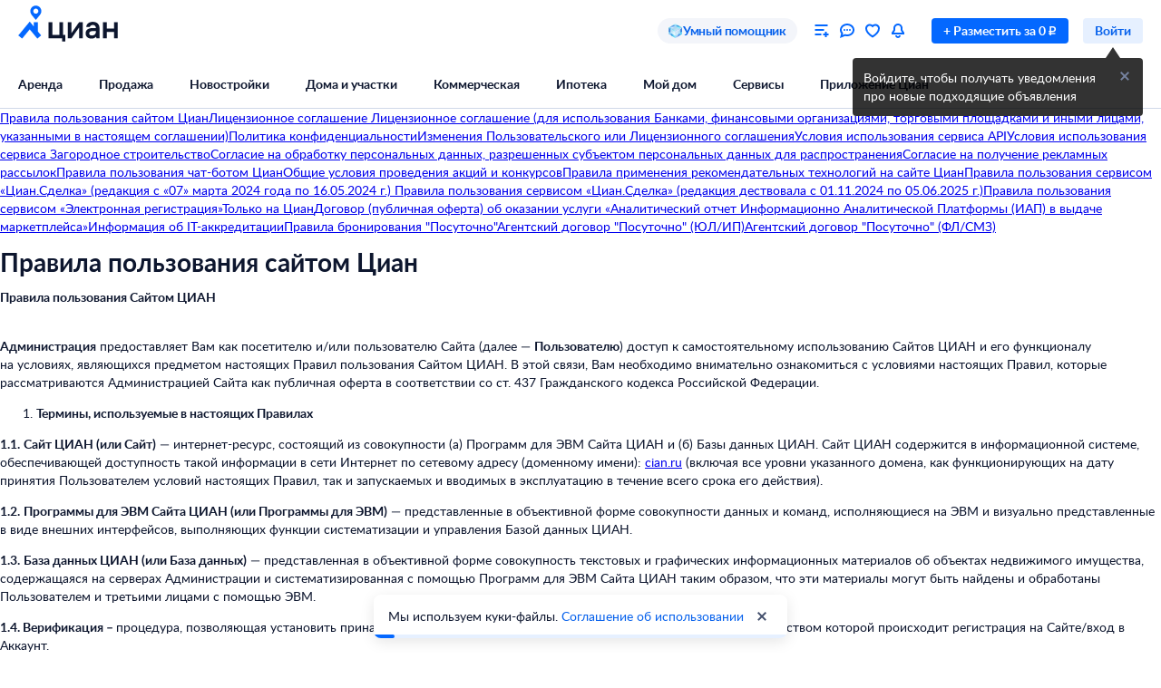

--- FILE ---
content_type: text/html; charset=utf-8
request_url: https://saratov.cian.ru/legal-documents/pravila_polzovaniya_sajtom_cian_0/
body_size: 110998
content:
<!DOCTYPE html><html lang="ru"><head><script>window.performance&&window.performance.mark&&window.performance.mark("first-mark")</script><meta charset="UTF-8"><title>Правила пользования сайтом Циан | Циан</title><script>window._cianGlobalSystemLogger={application:"legal-documents-frontend",filters:["(chrome|moz)-extension:\u002F\u002F","(UXS|VK|vk_pixel_mgcom) is not defined","Can't find variable: (UXS|VK|google_tag_manager|vk_pixel_mgcom|_txq)","denied for this document","NS_ERROR_STORAGE_CONSTRAINT","out of memory","non-configurable property \"userAgent\""]}</script><script src="https://static.cdn-cian.ru/frontend/frontend-sdk/system-logger/global-system-logger.v3.js?1"></script><script>const isThemeEnabled=!!(false&&undefined||undefined);isThemeEnabled&&document.documentElement.classList.add("design-theme--system")</script><style type="text/css">@font-face{font-family:Lato;src:local('Lato Light'),local('Lato-Light'),url('//static.cdn-cian.ru/frontend/fonts/h/lato-light.woff2') format('woff2'),url('//static.cdn-cian.ru/frontend/fonts/h/lato-light.woff') format('woff');font-display:swap;font-style:normal;font-weight:300;text-rendering:optimizeLegibility}@font-face{font-family:Lato;src:local('Lato Regular'),local('Lato-Regular'),url('//static.cdn-cian.ru/frontend/fonts/h/lato-regular.woff2') format('woff2'),url('//static.cdn-cian.ru/frontend/fonts/h/lato-regular.woff') format('woff');font-display:swap;font-style:normal;font-weight:400;text-rendering:optimizeLegibility}@font-face{font-family:Lato;src:local('Lato Italic'),local('Lato-Italic'),url('//static.cdn-cian.ru/frontend/fonts/h/lato-italic.woff2') format('woff2'),url('//static.cdn-cian.ru/frontend/fonts/h/lato-italic.woff') format('woff');font-display:swap;font-style:italic;font-weight:400;text-rendering:optimizeLegibility}@font-face{font-family:Lato;src:local('Lato Semibold'),local('Lato-Semibold'),url('//static.cdn-cian.ru/frontend/fonts/h/lato-semibold.woff2') format('woff2'),url('//static.cdn-cian.ru/frontend/fonts/h/lato-semibold.woff') format('woff');font-display:swap;font-style:normal;font-weight:600;text-rendering:optimizeLegibility}@font-face{font-family:Lato;src:local('Lato Semibold Italic'),local('Lato-SemiboldItalic'),url('//static.cdn-cian.ru/frontend/fonts/h/lato-semibolditalic.woff2') format('woff2'),url('//static.cdn-cian.ru/frontend/fonts/h/lato-semibolditalic.woff') format('woff');font-display:swap;font-style:italic;font-weight:600;text-rendering:optimizeLegibility}@font-face{font-family:Lato;src:local('Lato Bold'),local('Lato-Bold'),url('//static.cdn-cian.ru/frontend/fonts/h/lato-bold.woff2') format('woff2'),url('//static.cdn-cian.ru/frontend/fonts/h/lato-bold.woff') format('woff');font-display:swap;font-style:normal;font-weight:700;text-rendering:optimizeLegibility}@font-face{font-family:Lato;src:local('Lato Bold Italic'),local('Lato-BoldItalic'),url('//static.cdn-cian.ru/frontend/fonts/h/lato-bolditalic.woff2') format('woff2'),url('//static.cdn-cian.ru/frontend/fonts/h/lato-bolditalic.woff') format('woff');font-display:swap;font-style:italic;font-weight:700;text-rendering:optimizeLegibility}@font-face{font-family:Lato;src:local('Lato Black'),local('Lato-Black'),url('//static.cdn-cian.ru/frontend/fonts/h/lato-black.woff2') format('woff2'),url('//static.cdn-cian.ru/frontend/fonts/h/lato-black.woff') format('woff');font-display:swap;font-style:normal;font-weight:900;text-rendering:optimizeLegibility}</style><style type="text/css">html{line-height:1.15;-webkit-text-size-adjust:100%}body{margin:0}h1{font-size:2em;margin:.67em 0}hr{box-sizing:content-box;height:0;overflow:visible}pre{font-family:monospace,monospace;font-size:1em}abbr[title]{border-bottom:none;text-decoration:underline;text-decoration:underline dotted}b,strong{font-weight:bolder}code,kbd,samp{font-family:monospace,monospace;font-size:1em}small{font-size:80%}sub,sup{font-size:75%;line-height:0;position:relative;vertical-align:baseline}sub{bottom:-.25em}sup{top:-.5em}button,input,optgroup,select,textarea{font-size:100%;line-height:1.15;margin:0}button,input{overflow:visible}button,select{text-transform:none}[type=button],[type=reset],[type=submit],button{-webkit-appearance:button}[type=button]::-moz-focus-inner,[type=reset]::-moz-focus-inner,[type=submit]::-moz-focus-inner,button::-moz-focus-inner{border-style:none;padding:0}[type=button]:-moz-focusring,[type=reset]:-moz-focusring,[type=submit]:-moz-focusring,button:-moz-focusring{outline:1px dotted ButtonText}fieldset{padding:.35em .75em .625em}legend{box-sizing:border-box;display:table;max-width:100%;padding:0;white-space:normal}progress{vertical-align:baseline}[type=number]::-webkit-inner-spin-button,[type=number]::-webkit-outer-spin-button{height:auto}[type=search]{-webkit-appearance:textfield;outline-offset:-2px}[type=search]::-webkit-search-decoration{-webkit-appearance:none}::-webkit-file-upload-button{-webkit-appearance:button;font:inherit}details{display:block}summary{display:list-item}*{box-sizing:border-box}html{background-color:var(--background-primary,#fff);color:var(--text-primary-default,#0d162e);font-family:Lato,Arial,sans-serif;font-size:14px;height:100%;line-height:20px;-webkit-font-smoothing:antialiased;-moz-osx-font-smoothing:grayscale}body{display:flex;flex-direction:column;min-height:100%}button,input,optgroup,select,textarea{font-family:inherit}</style><script>window.dataLayer=window.dataLayer||[]</script><script>!function(e,t,a,n){e[n]=e[n]||[],e[n].push({"gtm.start":(new Date).getTime(),event:"gtm.js"});var r=t.getElementsByTagName(a)[0],g=t.createElement(a),o="dataLayer"!=n?"&l="+n:"";g.async=!0,g.src="//www.googletagmanager.com/gtm.js?id=GTM-KC2KW5"+o,r.parentNode.insertBefore(g,r)}(window,document,"script","dataLayer")</script><script src="https://static.cdn-cian.ru/frontend/polyfills/l/polyfill.min.js" crossorigin onerror='throw new Error("Failed to load polyfills")'></script><script>"use strict";!function(){if(void 0!==window.Reflect&&void 0!==window.customElements&&!window.customElements.polyfillWrapFlushCallback){const t=HTMLElement,e={HTMLElement:function(){return Reflect.construct(t,[],this.constructor)}};window.HTMLElement=e.HTMLElement,HTMLElement.prototype=t.prototype,HTMLElement.prototype.constructor=HTMLElement,Object.setPrototypeOf(HTMLElement,t)}}()</script><script>!function(){var t,n=window;function c(t,n){try{var c=new XMLHttpRequest;c.open("POST",t),c.withCredentials=!0,c.send(JSON.stringify(n))}catch(t){console.error(t)}}window.dbf=function(e){var o=e.wk,a=e.dk,l=e.da,d=e.lu,u=e.h,m=e.p;if(d&&d.length&&"null"!==d&&u&&u.length&&"null"!==u){var X;X=d,t=function(t){void 0===t&&(t={});var e=t instanceof Error,o={runtime:"browser",application:"layout",href:n.location.href,message_type:"app",exception_message:e?t.message:t,exception:e?t.stack||"".concat(t.name||t.constructor.name," ").concat(t.message):t,exception_type:e?t.name:"unknown"};c(X,o)};var r=m&&m.length&&"null"!==m?m:"dckpail/",i=function(c){var e=c.wk,o=c.dk,a=c.da,l={bnd:!1,ks:[]};try{l.ks=l.ks.concat(e.filter((function(t){return n.atob(t)in n}))).concat(o.filter((function(t){return n.atob(t)in n.document}))).concat(a.filter((function(t){return n.document.documentElement.hasAttribute(n.atob(t))}))),l.ks.length&&(l.bnd=!0)}catch(n){t(n)}return l}({wk:o,dk:a,da:l});i.bnd&&c("".concat(u).concat(r),{ks:i.ks})}}}(),setTimeout((function(){try{const t=[],n=[],c=[];window.dbf({wk:["X3NlbGVuaXVt","Y2FsbFNlbGVuaXVt","X1NlbGVuaXVtX0lERV9SZWNvcmRlcg==","X3BoYW50b20=","Y2FsbFBoYW50b20=","d2ViZHJpdmVy","d2ViZHJpdmVy","ZG9tQXV0b21hdGlvbg==","X19uaWdodG1hcmU=","bmlnaHRtYXJl","V2ViUGFnZQ==","cmVxdWlyZQ==","ZmxhdHRlbkltcG9ydHM="].concat(t||[]),dk:["X193ZWJkcml2ZXJfZXZhbHVhdGU=","X193ZWJkcml2ZXJfc2NyaXB0X2Z1bmN0aW9u","X193ZWJkcml2ZXJfc2NyaXB0X2Z1bmM=","X193ZWJkcml2ZXJfc2NyaXB0X2Zu","X19kcml2ZXJfZXZhbHVhdGU=","X19kcml2ZXJfdW53cmFwcGVk","X193ZWJkcml2ZXJfdW53cmFwcGVk","X19zZWxlbml1bV9ldmFsdWF0ZQ==","X19meGRyaXZlcl9ldmFsdWF0ZQ==","X19zZWxlbml1bV91bndyYXBwZWQ=","X19meGRyaXZlcl91bndyYXBwZWQ="].concat(n||[]),da:["c2VsZW5pdW0=","d2ViZHJpdmVy","ZHJpdmVy"].concat(c||[]),lu:"https://www.cian.ru/ajax/log-error/",h:"https://sopr-api.cian.ru/",p:'dckpail/'})}catch(t){}}),500)</script><script async defer="defer">!function(){const e=function(e){var n=e.isUxfeedbackEnabled,t=e.uxfeedbackGetEventNameUrl;n&&t&&document.addEventListener("uxsReady",(function(){var e=window.location.href,n=new XMLHttpRequest;n.open("POST",t),n.withCredentials=!0,n.responseType="json",n.setRequestHeader("Content-Type","application/json"),n.onload=function(){var e;if(200!==n.status||!n.response)throw new Error("Ошибка получения данных Uxfeedback - ".concat(null===(e=null==n?void 0:n.response)||void 0===e?void 0:e.message));if(n.response.uxFeedbackEventName){if(!window.UXS)throw new Error("Ошибка инициализации Uxfeedback");window.UXS.sendEvent(n.response.uxFeedbackEventName)}},n.onerror=function(e){throw new Error("Ошибка получения данных Uxfeedback - type=".concat(e.type,", statusText=").concat(n.statusText,", status=").concat(n.status))},n.send(JSON.stringify({path:e}))}))};e({isUxfeedbackEnabled:true,uxfeedbackGetEventNameUrl:"https://api.cian.ru/uxfeedback/v1/get-uxfeedback-event-name-for-show-now-desktop/"})}()</script><script>"use strict";window.ceb=function(){var t=function(){function t(){this._q=[],this._c=[],this._s=!1}return t.prototype.emit=function(t){this._q.push(t),this._t()},t.prototype.subscribe=function(t){this._c.push(t),this._t()},t.prototype._t=function(){var t=this;this._s||(this._s=!0,setTimeout((function(){t._s=!1,t._r()}),0))},t.prototype._r=function(){if(0!==this._c.length)try{var t=this._q.shift();t&&this._c.forEach((function(i){return i(t)}))}finally{this._q.length>0&&this._t()}},t}();return new(function(){function i(){this._q={}}return i.prototype.emit=function(t,i){this._e(t).emit(i)},i.prototype.subscribe=function(t,i){this._e(t).subscribe(i)},i.prototype._e=function(i){return this._q[i]||(this._q[i]=new t),this._q[i]},i}())}()</script><script>(a=>{"ca"in a||(a.ca=async(...c)=>{a.ca.q.push(c)},a.ca.q=[],a.ca.version="1.2.0-analytics.4")})(window)</script><script>(a=>{var i={};a.ca("pageview",i),a.CianAnalytics={service:{config:{page:i.page}}}})(window)</script><script>!function(e,t){try{for(var n=["utm_source","utm_campaign","utm_medium","utm_content","utm_term","gclid"],o=new URLSearchParams(e.location.search),c=Object.fromEntries(o.entries()),r=0;r<n.length;r++){var m=n[r];c[m]&&(t.cookie=m+"="+encodeURIComponent(c[m])+"; domain=.cian.ru; path=/")}}catch(e){console.error("Ошибка парсинга UTM меток",e)}}(window,document)</script><style>.xe30f6088--_18bef--footer{min-width:992px;color:var(--text-secondary-default);background:var(--background-secondary);font-family:Lato,sans-serif}.xe30f6088--_18bef--footer-mobile{min-width:auto;display:none}.xe30f6088--_18bef--footer-adaptive{min-width:auto}@media (max-width:1024px){.xe30f6088--_18bef--footer-adaptive{display:none}}@media print{.xe30f6088--_18bef--footer{display:none}}.xe30f6088--b59754--cg-row:after{clear:both;content:"";display:table}.xe30f6088--b59754--cg-row .xe30f6088--b59754--cg-row{margin-right:-.5rem}.xe30f6088--b59754--cg-container-fluid-xs{box-sizing:border-box;min-width:704px;max-width:1376px;margin:0 auto;padding-left:20px;padding-right:calc(20px - .5rem)}.xe30f6088--b59754--cg-col-8,.xe30f6088--b59754--cg-col-16,.xe30f6088--b59754--cg-col-24{float:left;margin-right:.5rem}.xe30f6088--b59754--cg-col-24{width:calc(100% - .5rem)}.xe30f6088--d6ef9e--banner{background-color:var(--background-secondary);border-radius:16px;flex-direction:column;align-items:center;gap:16px;width:100%;max-width:600px;margin:0;padding:16px;display:flex}.xe30f6088--d6ef9e--image{background:url("//static.cdn-cian.ru/frontend/frontend-footer/banner_img.5e2199ce8727fef2.png") 0 0/contain;border:none;width:174px;height:155px}.xe30f6088--d6ef9e--download-text{text-align:center;font-size:22px;font-weight:700;line-height:28px}.xe30f6088--d6ef9e--link{text-align:center;cursor:pointer;width:84px;color:var(--accent-main-primary);padding:11px 0;font-size:16px;font-weight:400;line-height:22px;text-decoration:none}@media (max-width:410px){.xe30f6088--d6ef9e--download-text{max-width:240px}}:root{--fontSize_0:0;--fontSize_10px:10px;--fontSize_12px:12px;--fontSize_14px:14px;--fontSize_16px:16px;--fontSize_18px:18px;--fontSize_22px:22px;--fontSize_28px:28px;--fontSize_38px:38px;--lineHeight_0:0;--lineHeight_10px:10px;--lineHeight_12px:12px;--lineHeight_14px:14px;--lineHeight_16px:16px;--lineHeight_18px:18px;--lineHeight_20px:20px;--lineHeight_22px:22px;--lineHeight_24px:24px;--lineHeight_28px:28px;--lineHeight_36px:36px;--lineHeight_38px:38px;--lineHeight_40px:40px;--lineHeight_46px:46px}.xe30f6088--a048a1--button{cursor:pointer;white-space:nowrap;border:1px solid #0000;outline:none;justify-content:center;align-items:center;display:inline-flex;position:relative}.xe30f6088--a048a1--M.xe30f6088--a048a1--button>:not(.xe30f6088--a048a1--spinner)+.xe30f6088--a048a1--text,.xe30f6088--a048a1--L.xe30f6088--a048a1--button>:not(.xe30f6088--a048a1--spinner)+.xe30f6088--a048a1--text{margin-left:8px}.xe30f6088--a048a1--XS.xe30f6088--a048a1--button>:not(.xe30f6088--a048a1--spinner)+.xe30f6088--a048a1--text{margin-left:6px}.xe30f6088--a048a1--M.xe30f6088--a048a1--button>.xe30f6088--a048a1--text:not(:last-child),.xe30f6088--a048a1--L.xe30f6088--a048a1--button>.xe30f6088--a048a1--text:not(:last-child){margin-right:8px}.xe30f6088--a048a1--XS.xe30f6088--a048a1--button>.xe30f6088--a048a1--text:not(:last-child){margin-right:6px}.xe30f6088--a048a1--full-width{width:100%}.xe30f6088--a048a1--text{font-style:normal;font-weight:700}.xe30f6088--a048a1--XS{border-radius:4px;height:28px;padding:4px 12px}.xe30f6088--a048a1--XS.xe30f6088--a048a1--button--before-icon{padding-left:10px}.xe30f6088--a048a1--XS.xe30f6088--a048a1--button--after-icon{padding-right:10px}.xe30f6088--a048a1--XS.xe30f6088--a048a1--button--before-icon:not(:has(.xe30f6088--a048a1--text)){min-width:28px;padding:0}.xe30f6088--a048a1--XS.xe30f6088--a048a1--button--after-icon:not(:has(.xe30f6088--a048a1--text)){min-width:28px;padding:0}.xe30f6088--a048a1--M{border-radius:8px;height:44px;padding:10px 16px}.xe30f6088--a048a1--M.xe30f6088--a048a1--button--before-icon{padding-left:14px}.xe30f6088--a048a1--M.xe30f6088--a048a1--button--after-icon{padding-right:14px}.xe30f6088--a048a1--M.xe30f6088--a048a1--button--before-icon:not(:has(.xe30f6088--a048a1--text)){min-width:44px;padding:0}.xe30f6088--a048a1--M.xe30f6088--a048a1--button--after-icon:not(:has(.xe30f6088--a048a1--text)){min-width:44px;padding:0}.xe30f6088--a048a1--L{border-radius:8px;height:56px;padding:16px 20px}.xe30f6088--a048a1--L.xe30f6088--a048a1--button--before-icon{padding-left:18px}.xe30f6088--a048a1--L.xe30f6088--a048a1--button--after-icon{padding-right:18px}.xe30f6088--a048a1--L.xe30f6088--a048a1--button--before-icon:not(:has(.xe30f6088--a048a1--text)){min-width:56px;padding:0}.xe30f6088--a048a1--L.xe30f6088--a048a1--button--after-icon:not(:has(.xe30f6088--a048a1--text)){min-width:56px;padding:0}.xe30f6088--a048a1--XS .xe30f6088--a048a1--text{font-size:var(--fontSize_14px);line-height:var(--lineHeight_20px)}.xe30f6088--a048a1--M .xe30f6088--a048a1--text,.xe30f6088--a048a1--L .xe30f6088--a048a1--text{font-size:var(--fontSize_16px);line-height:var(--lineHeight_24px)}.xe30f6088--_14a4c--link-button{text-decoration:none;display:inline-flex}button.xe30f6088--_151c7--button{color:var(--control-inverted-primary-default);background-color:var(--overlay-default)}button.xe30f6088--_151c7--button:focus-visible{box-shadow:0 0 1px 1px var(--stroke-control-focused)}button.xe30f6088--_151c7--button:hover{background-color:var(--overlay-control-default)}button.xe30f6088--_151c7--button:active{background-color:var(--overlay-media-banner)}button.xe30f6088--_151c7--button[disabled]{color:var(--text-primary-disabled);background-color:var(--overlay-control-default)}:root{--solid-white:#fff;--solid-black:#000;--solid-blue1400:#000b28;--solid-blue1300:#00133d;--solid-blue1200:#011d50;--solid-blue1100:#022864;--solid-blue1000:#043379;--solid-blue900:#033d92;--solid-blue800:#0448ab;--solid-blue700:#0253c4;--solid-blue600:#0661ec;--solid-blue500:#0468ff;--solid-blue400:#2777f0;--solid-blue300:#3686ff;--solid-blue200:#68a4ff;--solid-blue100:#9bc3ff;--solid-blue90:#a8cbff;--solid-blue80:#c1daff;--solid-blue70:#cde1ff;--solid-blue60:#d9e8ff;--solid-blue50:#e6f0ff;--solid-green1400:#021200;--solid-green1300:#051d02;--solid-green1200:#0b2906;--solid-green1100:#103607;--solid-green1000:#14440a;--solid-green900:#155206;--solid-green800:#1b6006;--solid-green700:#1c6f01;--solid-green600:#227e01;--solid-green500:#34ac0a;--solid-green400:#38bb04;--solid-green300:#48cb14;--solid-green200:#61e33c;--solid-green100:#b0e899;--solid-green90:#bfecab;--solid-green80:#caf1ba;--solid-green70:#d8f3cc;--solid-green60:#e1f6d9;--solid-green50:#ebf9e6;--solid-orange1400:#180900;--solid-orange1300:#261102;--solid-orange1200:#371801;--solid-orange1100:#472103;--solid-orange1000:#572a06;--solid-orange900:#683409;--solid-orange800:#793e0e;--solid-orange700:#8c460a;--solid-orange600:#a14f00;--solid-orange500:#db6f0a;--solid-orange400:#f17804;--solid-orange300:#fe8512;--solid-orange200:#ffb061;--solid-orange100:#fc9;--solid-orange90:#ffd5ac;--solid-orange80:#ffdebc;--solid-orange70:#ffe5cc;--solid-orange60:#ffecd9;--solid-orange50:#fff2e6;--solid-red1400:#220002;--solid-red1300:#340005;--solid-red1200:#460009;--solid-red1100:#59030f;--solid-red1000:#6c0815;--solid-red900:#81071a;--solid-red800:#97061f;--solid-red700:#aa1528;--solid-red600:#c2122d;--solid-red500:#db1f36;--solid-red400:#e41f36;--solid-red300:#f8334a;--solid-red200:#ff6973;--solid-red100:#ffa5ae;--solid-red90:#ffb6bd;--solid-red80:#ffc3c9;--solid-red70:#ffd2d6;--solid-red60:#ffdde1;--solid-red50:#ffe9eb;--solid-gray1400:#050b22;--solid-gray1300:#0d162e;--solid-gray1200:#17203a;--solid-gray1100:#212c46;--solid-gray1000:#2c3752;--solid-gray900:#37435f;--solid-gray800:#434f6c;--solid-gray700:#4f5c79;--solid-gray600:#5b6888;--solid-gray500:#697797;--solid-gray400:#7683a0;--solid-gray300:#8391af;--solid-gray200:#919ebe;--solid-gray100:#a0acca;--solid-gray90:#b1bad2;--solid-gray80:#c0c9dd;--solid-gray70:#d0d8e9;--solid-gray60:#e1e6f4;--solid-gray50:#f3f5fa;--transparent-blue300a:#0468ffcc;--transparent-blue200a:#0468ff99;--transparent-blue100a:#0468ff66;--transparent-blue90a:#0468ff4d;--transparent-blue80a:#0468ff40;--transparent-blue70a:#0468ff33;--transparent-blue60a:#0468ff26;--transparent-blue50a:#0468ff1a;--transparent-green300a:#3ac500cc;--transparent-green200a:#3ac50099;--transparent-green100a:#3ac50066;--transparent-green90a:#3ac5004d;--transparent-green80a:#3ac50040;--transparent-green70a:#3ac50033;--transparent-green60a:#3ac50026;--transparent-green50a:#3ac5001a;--transparent-orange300a:#ff7e00cc;--transparent-orange200a:#ff7e0099;--transparent-orange100a:#ff7e0066;--transparent-orange90a:#ff7e004d;--transparent-orange80a:#ff7e0040;--transparent-orange70a:#ff7e0033;--transparent-orange60a:#ff7e0026;--transparent-orange50a:#ff7e001a;--transparent-red300a:#ff1f34cc;--transparent-red200a:#ff1f3499;--transparent-red100a:#ff1f3466;--transparent-red90a:#ff1f344d;--transparent-red80a:#ff1f3440;--transparent-red70a:#ff1f3433;--transparent-red60a:#ff1f3426;--transparent-red50a:#ff1f341a;--transparent-gray300a:#112148cc;--transparent-gray200a:#10214a99;--transparent-gray100a:#0e1d5766;--transparent-gray90a:#0014634d;--transparent-gray80a:#00177140;--transparent-gray70a:#00197d33;--transparent-gray60a:#0022b026;--transparent-gray50a:#5564f51a;--transparent-white800a:#ffffffe6;--transparent-white700a:#ffffffd9;--transparent-white600a:#fffc;--transparent-white500a:#ffffffbf;--transparent-white400a:#ffffffb3;--transparent-white300a:#fff9;--transparent-white200a:#fff6;--transparent-white100a:#ffffff59;--transparent-white90a:#ffffff4d;--transparent-white80a:#ffffff40;--transparent-white70a:#fff3;--transparent-white60a:#ffffff1a;--transparent-white50a:#ffffff0f;--transparent-white0a:#fff0;--transparent-black800a:#000000e6;--transparent-black700a:#000000d9;--transparent-black600a:#000c;--transparent-black500a:#000000bf;--transparent-black400a:#000000b3;--transparent-black300a:#0009;--transparent-black200a:#0006;--transparent-black100a:#00000059;--transparent-black90a:#0000004d;--transparent-black80a:#00000040;--transparent-black70a:#0003;--transparent-black60a:#0000001a;--transparent-black50a:#0000000f;--transparent-black0a:#0000;--decorative_yellow:#fff500;--decorative_purple:#8729ff;--decorative_violet:#90c;--decorative_magentum:#8b008b;--decorative_lavender:#f3eaff;--decorative_lavender-transparent:#8729ff1a;--decorative_blackberry500:#1d1346;--decorative_blackberry700:#19103c;--decorative_bronze:#fdc889;--decorative_silver:#d5d8e0;--decorative_gold:#fbd15e;--decorative_platinum:#081c62;--decorative_deeporange:#ff7e00;--brand_space:#020f21;--brand_midnight:#031938;--brand_navy:#031d40;--brand_royalblue:#032553;--brand_indigo:#023a85;--brand_sapphire:#015bd4;--brand_lapis:#006cfd;--brand_azure:#3484fd;--brand_cornflowerblue:#8aabfe;--brand_sky:#9ec1fe;--brand_denim:#87aee8;--brand_cyan:#c1e8fd;--brand_iris:#c9c8ff;--brand_mauve:#f0daff;--brand_pink:#ffe1ff;--brand_peach:#ffdcc8;--brand_sand:#ffebaf}:root,.design-theme--light{--background-primary:var(--solid-white);--background-elevation:var(--solid-white);--surface-neutral-default:var(--solid-gray50);--surface-neutral-hovered:var(--solid-gray70);--surface-neutral-pressed:var(--solid-gray80);--surface-neutral-selected:var(--solid-gray60);--surface-neutral-disabled:var(--solid-gray60);--surface-main-default:var(--solid-blue50);--surface-main-hovered:var(--solid-blue70);--surface-main-pressed:var(--solid-blue80);--surface-main-selected:var(--solid-blue60);--surface-main-disabled:var(--solid-gray60);--surface-positive-default:var(--solid-green50);--surface-positive-hovered:var(--solid-green70);--surface-positive-pressed:var(--solid-green80);--surface-positive-selected:var(--solid-green60);--surface-positive-disabled:var(--solid-gray60);--surface-warning-default:var(--solid-orange50);--surface-warning-hovered:var(--solid-orange70);--surface-warning-pressed:var(--solid-orange80);--surface-warning-selected:var(--solid-orange60);--surface-warning-disabled:var(--solid-gray60);--surface-negative-default:var(--solid-red50);--surface-negative-hovered:var(--solid-red70);--surface-negative-pressed:var(--solid-red80);--surface-negative-selected:var(--solid-red60);--surface-negative-disabled:var(--solid-gray60);--surface-inverted-default:var(--solid-white);--surface-inverted-hovered:var(--solid-blue60);--surface-inverted-pressed:var(--solid-blue70);--surface-inverted-selected:var(--solid-blue50);--surface-inverted-disabled:var(--solid-gray60);--text-primary-default:var(--solid-gray1300);--text-primary-hovered:var(--solid-gray1200);--text-primary-pressed:var(--solid-gray1100);--text-primary-disabled:var(--solid-gray90);--text-secondary-default:var(--solid-gray500);--text-secondary-hovered:var(--solid-gray600);--text-secondary-pressed:var(--solid-gray700);--text-secondary-disabled:var(--solid-gray90);--text-inverted-default:var(--solid-white);--text-inverted-hovered:var(--solid-gray50);--text-inverted-pressed:var(--solid-gray60);--text-inverted-disabled:var(--solid-gray90);--text-main-default:var(--solid-blue600);--text-main-hovered:var(--solid-blue700);--text-main-pressed:var(--solid-blue800);--text-main-disabled:var(--solid-gray90);--text-positive-default:var(--solid-green600);--text-positive-hovered:var(--solid-green700);--text-positive-pressed:var(--solid-green800);--text-positive-disabled:var(--solid-gray90);--text-warning-default:var(--solid-orange600);--text-warning-hovered:var(--solid-orange700);--text-warning-pressed:var(--solid-orange800);--text-warning-disabled:var(--solid-gray90);--text-negative-default:var(--solid-red600);--text-negative-hovered:var(--solid-red700);--text-negative-pressed:var(--solid-red800);--text-negative-disabled:var(--solid-gray90);--text-on-bright-default:var(--solid-white);--text-on-bright-hovered:var(--solid-gray50);--text-on-bright-pressed:var(--solid-gray60);--text-on-bright-disabled:var(--solid-gray90);--icon-primary-default:var(--solid-gray800);--icon-primary-hovered:var(--solid-gray900);--icon-primary-pressed:var(--solid-gray1000);--icon-primary-disabled:var(--solid-gray90);--icon-secondary-default:var(--solid-gray400);--icon-secondary-hovered:var(--solid-gray500);--icon-secondary-pressed:var(--solid-gray600);--icon-secondary-disabled:var(--solid-gray90);--icon-inverted-default:var(--solid-white);--icon-inverted-hovered:var(--solid-gray50);--icon-inverted-pressed:var(--solid-gray60);--icon-inverted-disabled:var(--solid-gray90);--icon-main-default:var(--solid-blue500);--icon-main-hovered:var(--solid-blue600);--icon-main-pressed:var(--solid-blue700);--icon-main-disabled:var(--solid-gray90);--icon-positive-default:var(--solid-green600);--icon-positive-hovered:var(--solid-green700);--icon-positive-pressed:var(--solid-green800);--icon-positive-disabled:var(--solid-gray90);--icon-warning-default:var(--solid-orange600);--icon-warning-hovered:var(--solid-orange700);--icon-warning-pressed:var(--solid-orange800);--icon-warning-disabled:var(--solid-gray90);--icon-negative-default:var(--solid-red600);--icon-negative-hovered:var(--solid-red700);--icon-negative-pressed:var(--solid-red800);--icon-negative-disabled:var(--solid-gray90);--icon-on-bright-default:var(--solid-white);--icon-on-bright-hovered:var(--solid-gray50);--icon-on-bright-pressed:var(--solid-gray60);--icon-on-bright-disabled:var(--solid-gray90);--control-main-primary-default:var(--solid-blue500);--control-main-primary-hovered:var(--solid-blue600);--control-main-primary-pressed:var(--solid-blue700);--control-main-primary-disabled:var(--solid-gray60);--control-main-secondary-default:var(--solid-blue50);--control-main-secondary-hovered:var(--solid-blue60);--control-main-secondary-pressed:var(--solid-blue70);--control-main-secondary-disabled:var(--solid-gray60);--control-positive-primary-default:var(--solid-green500);--control-positive-primary-hovered:var(--solid-green600);--control-positive-primary-pressed:var(--solid-green700);--control-positive-primary-disabled:var(--solid-gray60);--control-positive-secondary-default:var(--solid-green50);--control-positive-secondary-hovered:var(--solid-green60);--control-positive-secondary-pressed:var(--solid-green70);--control-positive-secondary-disabled:var(--solid-gray60);--control-warning-primary-default:var(--solid-orange500);--control-warning-primary-hovered:var(--solid-orange600);--control-warning-primary-pressed:var(--solid-orange700);--control-warning-primary-disabled:var(--solid-gray60);--control-warning-secondary-default:var(--solid-orange50);--control-warning-secondary-hovered:var(--solid-orange60);--control-warning-secondary-pressed:var(--solid-orange70);--control-warning-secondary-disabled:var(--solid-gray60);--control-negative-primary-default:var(--solid-red500);--control-negative-primary-hovered:var(--solid-red600);--control-negative-primary-pressed:var(--solid-red700);--control-negative-primary-disabled:var(--solid-gray60);--control-negative-secondary-default:var(--solid-red50);--control-negative-secondary-hovered:var(--solid-red60);--control-negative-secondary-pressed:var(--solid-red70);--control-negative-secondary-disabled:var(--solid-gray60);--control-inverted-primary-default:var(--solid-white);--control-inverted-primary-hovered:var(--solid-blue50);--control-inverted-primary-pressed:var(--solid-blue60);--control-inverted-primary-disabled:var(--solid-gray60);--stroke-divider-default:var(--solid-gray70);--stroke-divider-neutral:var(--solid-gray50);--stroke-divider-main:var(--solid-blue200);--stroke-divider-positive:var(--solid-green100);--stroke-divider-warning:var(--solid-orange200);--stroke-divider-negative:var(--solid-red200);--stroke-border-default:var(--solid-gray70);--stroke-border-neutral:var(--solid-gray50);--stroke-border-main:var(--solid-blue400);--stroke-border-positive:var(--solid-green400);--stroke-border-warning:var(--solid-orange400);--stroke-border-negative:var(--solid-red400);--stroke-control-default:var(--solid-gray70);--stroke-control-hovered:var(--solid-gray80);--stroke-control-pressed:var(--solid-blue200);--stroke-control-selected:var(--solid-blue300);--stroke-control-focused:var(--solid-blue200);--stroke-control-disabled:var(--solid-gray60);--accent-main-primary:var(--solid-blue600);--accent-main-secondary:var(--solid-blue60);--accent-positive-primary:var(--solid-green600);--accent-positive-secondary:var(--solid-green70);--accent-warning-primary:var(--solid-orange600);--accent-warning-secondary:var(--solid-orange60);--accent-negative-primary:var(--solid-red600);--accent-negative-secondary:var(--solid-red60);--accent-ghost-primary:var(--solid-gray500);--accent-ghost-secondary:var(--solid-gray60);--overlay-default:var(--transparent-black200a);--overlay-control-default:var(--transparent-black80a);--overlay-control-inverted:var(--transparent-white80a);--overlay-media-banner:var(--transparent-black300a);--overlay-popover:var(--transparent-black600a);--overlay-negative:var(--transparent-red200a);--shadow-default:var(--transparent-black60a);--decorative-orange:var(--solid-orange300);--decorative-yellow:var(--decorative_yellow);--decorative-purple:var(--decorative_purple);--decorative-violet:var(--decorative_violet);--decorative-magentum:var(--decorative_magentum);--decorative-lavender:var(--decorative_lavender);--decorative-lavender-transparent:var(--decorative_lavender-transparent);--decorative-deeporange-vas:var(--decorative_deeporange);--decorative-blackberry:var(--decorative_blackberry500);--decorative-blackberry-dark:var(--decorative_blackberry700);--theme-blue:var(--solid-blue500);--theme-green:var(--solid-green500);--theme-orange:var(--solid-orange500);--theme-red:var(--solid-red500);--theme-gray:var(--solid-gray500);--theme-dark:var(--solid-gray1200);--theme-black:var(--solid-black);--theme-white:var(--solid-white);--subscription-bronze:var(--decorative_bronze);--subscription-silver:var(--decorative_silver);--subscription-gold:var(--decorative_gold);--subscription-platinum:var(--decorative_platinum);--brand-space:var(--brand_space);--brand-midnight:var(--brand_midnight);--brand-navy:var(--brand_navy);--brand-royalblue:var(--brand_royalblue);--brand-indigo:var(--brand_indigo);--brand-sapphire:var(--brand_sapphire);--brand-lapis:var(--brand_lapis);--brand-azure:var(--brand_azure);--brand-cornflowerblue:var(--brand_cornflowerblue);--brand-sky:var(--brand_sky);--brand-denim:var(--brand_denim);--brand-cyan:var(--brand_cyan);--brand-iris:var(--brand_iris);--brand-mauve:var(--brand_mauve);--brand-pink:var(--brand_pink);--brand-peach:var(--brand_peach);--brand-sand:var(--brand_sand);--brand-black:var(--solid-black);--brand-white:var(--solid-white);--background-secondary:var(--solid-gray50)!important}.design-theme--dark{--background-primary:var(--solid-gray1300);--background-elevation:var(--solid-gray1100);--surface-neutral-default:var(--solid-gray1100);--surface-neutral-hovered:var(--solid-gray900);--surface-neutral-pressed:var(--solid-gray800);--surface-neutral-selected:var(--solid-gray1000);--surface-neutral-disabled:var(--solid-gray800);--surface-main-default:var(--solid-blue1200);--surface-main-hovered:var(--solid-blue1000);--surface-main-pressed:var(--solid-blue900);--surface-main-selected:var(--solid-blue1100);--surface-main-disabled:var(--solid-gray800);--surface-positive-default:var(--solid-green1200);--surface-positive-hovered:var(--solid-green1000);--surface-positive-pressed:var(--solid-green900);--surface-positive-selected:var(--solid-green1100);--surface-positive-disabled:var(--solid-gray800);--surface-warning-default:var(--solid-orange1200);--surface-warning-hovered:var(--solid-orange1000);--surface-warning-pressed:var(--solid-orange900);--surface-warning-selected:var(--solid-orange1100);--surface-warning-disabled:var(--solid-gray800);--surface-negative-default:var(--solid-red1200);--surface-negative-hovered:var(--solid-red1000);--surface-negative-pressed:var(--solid-red900);--surface-negative-selected:var(--solid-red1100);--surface-negative-disabled:var(--solid-gray800);--surface-inverted-default:var(--solid-gray1400);--surface-inverted-hovered:var(--solid-gray1300);--surface-inverted-pressed:var(--solid-gray1200);--surface-inverted-selected:var(--solid-blue1100);--surface-inverted-disabled:var(--solid-gray800);--text-primary-default:var(--solid-white);--text-primary-hovered:var(--solid-gray50);--text-primary-pressed:var(--solid-gray60);--text-primary-disabled:var(--solid-gray500);--text-secondary-default:var(--solid-gray100);--text-secondary-hovered:var(--solid-gray200);--text-secondary-pressed:var(--solid-gray300);--text-secondary-disabled:var(--solid-gray500);--text-inverted-default:var(--solid-gray1300);--text-inverted-hovered:var(--solid-gray1200);--text-inverted-pressed:var(--solid-gray1100);--text-inverted-disabled:var(--solid-gray500);--text-main-default:var(--solid-blue90);--text-main-hovered:var(--solid-blue100);--text-main-pressed:var(--solid-blue200);--text-main-disabled:var(--solid-gray500);--text-positive-default:var(--solid-green90);--text-positive-hovered:var(--solid-green100);--text-positive-pressed:var(--solid-green200);--text-positive-disabled:var(--solid-gray500);--text-warning-default:var(--solid-orange90);--text-warning-hovered:var(--solid-orange100);--text-warning-pressed:var(--solid-orange200);--text-warning-disabled:var(--solid-gray500);--text-negative-default:var(--solid-red90);--text-negative-hovered:var(--solid-red100);--text-negative-pressed:var(--solid-red200);--text-negative-disabled:var(--solid-gray500);--text-on-bright-default:var(--solid-white);--text-on-bright-hovered:var(--solid-gray50);--text-on-bright-pressed:var(--solid-gray60);--text-on-bright-disabled:var(--solid-gray500);--icon-primary-default:var(--solid-gray50);--icon-primary-hovered:var(--solid-gray60);--icon-primary-pressed:var(--solid-gray70);--icon-primary-disabled:var(--solid-gray500);--icon-secondary-default:var(--solid-gray200);--icon-secondary-hovered:var(--solid-gray300);--icon-secondary-pressed:var(--solid-gray400);--icon-secondary-disabled:var(--solid-gray500);--icon-inverted-default:var(--solid-gray1300);--icon-inverted-hovered:var(--solid-gray1200);--icon-inverted-pressed:var(--solid-gray1100);--icon-inverted-disabled:var(--solid-gray500);--icon-main-default:var(--solid-blue100);--icon-main-hovered:var(--solid-blue200);--icon-main-pressed:var(--solid-blue300);--icon-main-disabled:var(--solid-gray500);--icon-positive-default:var(--solid-green100);--icon-positive-hovered:var(--solid-green200);--icon-positive-pressed:var(--solid-green300);--icon-positive-disabled:var(--solid-gray500);--icon-warning-default:var(--solid-orange100);--icon-warning-hovered:var(--solid-orange200);--icon-warning-pressed:var(--solid-orange300);--icon-warning-disabled:var(--solid-gray500);--icon-negative-default:var(--solid-red100);--icon-negative-hovered:var(--solid-red200);--icon-negative-pressed:var(--solid-red300);--icon-negative-disabled:var(--solid-gray500);--icon-on-bright-default:var(--solid-white);--icon-on-bright-hovered:var(--solid-gray50);--icon-on-bright-pressed:var(--solid-gray60);--icon-on-bright-disabled:var(--solid-gray500);--control-main-primary-default:var(--solid-blue300);--control-main-primary-hovered:var(--solid-blue400);--control-main-primary-pressed:var(--solid-blue500);--control-main-primary-disabled:var(--solid-gray800);--control-main-secondary-default:var(--solid-blue900);--control-main-secondary-hovered:var(--solid-blue800);--control-main-secondary-pressed:var(--solid-blue700);--control-main-secondary-disabled:var(--solid-gray800);--control-positive-primary-default:var(--solid-green300);--control-positive-primary-hovered:var(--solid-green400);--control-positive-primary-pressed:var(--solid-green500);--control-positive-primary-disabled:var(--solid-gray800);--control-positive-secondary-default:var(--solid-green900);--control-positive-secondary-hovered:var(--solid-green800);--control-positive-secondary-pressed:var(--solid-green700);--control-positive-secondary-disabled:var(--solid-gray800);--control-warning-primary-default:var(--solid-orange300);--control-warning-primary-hovered:var(--solid-orange400);--control-warning-primary-pressed:var(--solid-orange500);--control-warning-primary-disabled:var(--solid-gray800);--control-warning-secondary-default:var(--solid-orange900);--control-warning-secondary-hovered:var(--solid-orange800);--control-warning-secondary-pressed:var(--solid-orange700);--control-warning-secondary-disabled:var(--solid-gray800);--control-negative-primary-default:var(--solid-red300);--control-negative-primary-hovered:var(--solid-red400);--control-negative-primary-pressed:var(--solid-red500);--control-negative-primary-disabled:var(--solid-gray800);--control-negative-secondary-default:var(--solid-red900);--control-negative-secondary-hovered:var(--solid-red800);--control-negative-secondary-pressed:var(--solid-red700);--control-negative-secondary-disabled:var(--solid-gray800);--control-inverted-primary-default:var(--solid-gray1400);--control-inverted-primary-hovered:var(--solid-gray1300);--control-inverted-primary-pressed:var(--solid-gray1200);--control-inverted-primary-disabled:var(--solid-gray800);--stroke-divider-default:var(--solid-gray700);--stroke-divider-neutral:var(--solid-gray1000);--stroke-divider-main:var(--solid-blue700);--stroke-divider-positive:var(--solid-green700);--stroke-divider-warning:var(--solid-orange700);--stroke-divider-negative:var(--solid-red700);--stroke-border-default:var(--solid-gray700);--stroke-border-neutral:var(--solid-gray1000);--stroke-border-main:var(--solid-blue700);--stroke-border-positive:var(--solid-green700);--stroke-border-warning:var(--solid-orange700);--stroke-border-negative:var(--solid-red700);--stroke-control-default:var(--solid-gray500);--stroke-control-hovered:var(--solid-gray300);--stroke-control-pressed:var(--solid-blue200);--stroke-control-selected:var(--solid-blue300);--stroke-control-focused:var(--solid-blue200);--stroke-control-disabled:var(--solid-gray600);--accent-main-primary:var(--solid-blue100);--accent-main-secondary:var(--solid-blue900);--accent-positive-primary:var(--solid-green100);--accent-positive-secondary:var(--solid-green900);--accent-warning-primary:var(--solid-orange100);--accent-warning-secondary:var(--solid-orange900);--accent-negative-primary:var(--solid-red100);--accent-negative-secondary:var(--solid-red900);--accent-ghost-primary:var(--solid-gray100);--accent-ghost-secondary:var(--solid-gray900);--overlay-default:var(--transparent-black400a);--overlay-control-default:var(--transparent-white80a);--overlay-control-inverted:var(--transparent-black80a);--overlay-media-banner:var(--transparent-black300a);--overlay-popover:var(--transparent-black700a);--overlay-negative:var(--transparent-red200a);--shadow-default:var(--transparent-black200a);--decorative-orange:var(--solid-orange300);--decorative-yellow:var(--decorative_yellow);--decorative-purple:var(--decorative_purple);--decorative-violet:var(--decorative_lavender);--decorative-magentum:var(--decorative_magentum);--decorative-lavender:var(--decorative_violet);--decorative-lavender-transparent:var(--decorative_lavender-transparent);--decorative-deeporange-vas:var(--decorative_deeporange);--decorative-blackberry:var(--decorative_blackberry500);--decorative-blackberry-dark:var(--decorative_blackberry700);--theme-blue:var(--solid-blue500);--theme-green:var(--solid-green500);--theme-orange:var(--solid-orange500);--theme-red:var(--solid-red500);--theme-gray:var(--solid-gray500);--theme-dark:var(--solid-gray1200);--theme-black:var(--solid-black);--theme-white:var(--solid-white);--subscription-bronze:var(--decorative_bronze);--subscription-silver:var(--decorative_silver);--subscription-gold:var(--decorative_gold);--subscription-platinum:var(--decorative_platinum);--brand-space:var(--brand_space);--brand-midnight:var(--brand_midnight);--brand-navy:var(--brand_navy);--brand-royalblue:var(--brand_royalblue);--brand-indigo:var(--brand_indigo);--brand-sapphire:var(--brand_sapphire);--brand-lapis:var(--brand_lapis);--brand-azure:var(--brand_azure);--brand-cornflowerblue:var(--brand_cornflowerblue);--brand-sky:var(--brand_sky);--brand-denim:var(--brand_denim);--brand-cyan:var(--brand_cyan);--brand-iris:var(--brand_iris);--brand-mauve:var(--brand_mauve);--brand-pink:var(--brand_pink);--brand-peach:var(--brand_peach);--brand-sand:var(--brand_sand);--brand-black:var(--solid-black);--brand-white:var(--solid-white);--background-secondary:var(--solid-gray1100)!important}.design-theme--colored{--background-primary:var(--transparent-white0a);--background-elevation:var(--transparent-white200a);--surface-neutral-default:var(--transparent-white90a);--surface-neutral-hovered:var(--transparent-white200a);--surface-neutral-pressed:var(--transparent-white300a);--surface-neutral-selected:var(--transparent-white100a);--surface-neutral-disabled:var(--transparent-white80a);--surface-main-default:var(--transparent-white100a);--surface-main-hovered:var(--transparent-white300a);--surface-main-pressed:var(--transparent-white400a);--surface-main-selected:var(--transparent-white200a);--surface-main-disabled:var(--transparent-white80a);--surface-positive-default:var(--transparent-white100a);--surface-positive-hovered:var(--transparent-white300a);--surface-positive-pressed:var(--transparent-white400a);--surface-positive-selected:var(--transparent-white200a);--surface-positive-disabled:var(--transparent-white80a);--surface-warning-default:var(--transparent-white100a);--surface-warning-hovered:var(--transparent-white300a);--surface-warning-pressed:var(--transparent-white400a);--surface-warning-selected:var(--transparent-white200a);--surface-warning-disabled:var(--transparent-white80a);--surface-negative-default:var(--transparent-white100a);--surface-negative-hovered:var(--transparent-white300a);--surface-negative-pressed:var(--transparent-white400a);--surface-negative-selected:var(--transparent-white200a);--surface-negative-disabled:var(--transparent-white80a);--surface-inverted-default:var(--transparent-white70a);--surface-inverted-hovered:var(--transparent-white90a);--surface-inverted-pressed:var(--transparent-white100a);--surface-inverted-selected:var(--transparent-white80a);--surface-inverted-disabled:var(--transparent-white80a);--text-primary-default:var(--solid-white);--text-primary-hovered:var(--transparent-white800a);--text-primary-pressed:var(--transparent-white700a);--text-primary-disabled:var(--transparent-white200a);--text-secondary-default:var(--transparent-white300a);--text-secondary-hovered:var(--transparent-white400a);--text-secondary-pressed:var(--transparent-white500a);--text-secondary-disabled:var(--transparent-white200a);--text-inverted-default:var(--solid-gray900);--text-inverted-hovered:var(--solid-gray800);--text-inverted-pressed:var(--solid-gray700);--text-inverted-disabled:var(--transparent-white200a);--text-main-default:var(--solid-white);--text-main-hovered:var(--transparent-white800a);--text-main-pressed:var(--transparent-white700a);--text-main-disabled:var(--transparent-white200a);--text-positive-default:var(--solid-white);--text-positive-hovered:var(--transparent-white800a);--text-positive-pressed:var(--transparent-white700a);--text-positive-disabled:var(--transparent-white200a);--text-warning-default:var(--solid-white);--text-warning-hovered:var(--transparent-white800a);--text-warning-pressed:var(--transparent-white700a);--text-warning-disabled:var(--transparent-white200a);--text-negative-default:var(--solid-white);--text-negative-hovered:var(--transparent-white800a);--text-negative-pressed:var(--transparent-white700a);--text-negative-disabled:var(--transparent-white200a);--text-on-bright-default:var(--solid-gray900);--text-on-bright-hovered:var(--solid-gray800);--text-on-bright-pressed:var(--solid-gray700);--text-on-bright-disabled:var(--transparent-white200a);--icon-primary-default:var(--transparent-white800a);--icon-primary-hovered:var(--transparent-white700a);--icon-primary-pressed:var(--transparent-white600a);--icon-primary-disabled:var(--transparent-white200a);--icon-secondary-default:var(--transparent-white300a);--icon-secondary-hovered:var(--transparent-white400a);--icon-secondary-pressed:var(--transparent-white500a);--icon-secondary-disabled:var(--transparent-white200a);--icon-inverted-default:var(--solid-gray900);--icon-inverted-hovered:var(--solid-gray800);--icon-inverted-pressed:var(--solid-gray700);--icon-inverted-disabled:var(--transparent-white200a);--icon-main-default:var(--solid-white);--icon-main-hovered:var(--transparent-white800a);--icon-main-pressed:var(--transparent-white700a);--icon-main-disabled:var(--transparent-white200a);--icon-positive-default:var(--solid-white);--icon-positive-hovered:var(--transparent-white800a);--icon-positive-pressed:var(--transparent-white700a);--icon-positive-disabled:var(--transparent-white200a);--icon-warning-default:var(--solid-white);--icon-warning-hovered:var(--transparent-white800a);--icon-warning-pressed:var(--transparent-white700a);--icon-warning-disabled:var(--transparent-white200a);--icon-negative-default:var(--solid-white);--icon-negative-hovered:var(--transparent-white800a);--icon-negative-pressed:var(--transparent-white700a);--icon-negative-disabled:var(--transparent-white200a);--icon-on-bright-default:var(--solid-gray900);--icon-on-bright-hovered:var(--solid-gray800);--icon-on-bright-pressed:var(--solid-gray700);--icon-on-bright-disabled:var(--transparent-white200a);--control-main-primary-default:var(--solid-white);--control-main-primary-hovered:var(--transparent-white400a);--control-main-primary-pressed:var(--transparent-white300a);--control-main-primary-disabled:var(--transparent-white80a);--control-main-secondary-default:var(--transparent-white90a);--control-main-secondary-hovered:var(--transparent-white80a);--control-main-secondary-pressed:var(--transparent-white70a);--control-main-secondary-disabled:var(--transparent-white80a);--control-positive-primary-default:var(--solid-white);--control-positive-primary-hovered:var(--transparent-white400a);--control-positive-primary-pressed:var(--transparent-white300a);--control-positive-primary-disabled:var(--transparent-white80a);--control-positive-secondary-default:var(--transparent-white90a);--control-positive-secondary-hovered:var(--transparent-white80a);--control-positive-secondary-pressed:var(--transparent-white70a);--control-positive-secondary-disabled:var(--transparent-white80a);--control-warning-primary-default:var(--solid-white);--control-warning-primary-hovered:var(--transparent-white400a);--control-warning-primary-pressed:var(--transparent-white300a);--control-warning-primary-disabled:var(--transparent-white80a);--control-warning-secondary-default:var(--transparent-white90a);--control-warning-secondary-hovered:var(--transparent-white80a);--control-warning-secondary-pressed:var(--transparent-white70a);--control-warning-secondary-disabled:var(--transparent-white80a);--control-negative-primary-default:var(--solid-white);--control-negative-primary-hovered:var(--transparent-white400a);--control-negative-primary-pressed:var(--transparent-white300a);--control-negative-primary-disabled:var(--transparent-white80a);--control-negative-secondary-default:var(--transparent-white90a);--control-negative-secondary-hovered:var(--transparent-white80a);--control-negative-secondary-pressed:var(--transparent-white70a);--control-negative-secondary-disabled:var(--transparent-white80a);--control-inverted-primary-default:var(--transparent-white90a);--control-inverted-primary-hovered:var(--transparent-white200a);--control-inverted-primary-pressed:var(--transparent-white300a);--control-inverted-primary-disabled:var(--transparent-white80a);--stroke-divider-default:var(--transparent-white200a);--stroke-divider-neutral:var(--transparent-white70a);--stroke-divider-main:var(--transparent-white100a);--stroke-divider-positive:var(--transparent-white100a);--stroke-divider-warning:var(--transparent-white100a);--stroke-divider-negative:var(--transparent-white100a);--stroke-border-default:var(--transparent-white200a);--stroke-border-neutral:var(--transparent-white70a);--stroke-border-main:var(--transparent-white200a);--stroke-border-positive:var(--transparent-white200a);--stroke-border-warning:var(--transparent-white200a);--stroke-border-negative:var(--transparent-white200a);--stroke-control-default:var(--transparent-white200a);--stroke-control-hovered:var(--transparent-white400a);--stroke-control-pressed:var(--transparent-white600a);--stroke-control-selected:var(--solid-white);--stroke-control-focused:var(--solid-blue200);--stroke-control-disabled:var(--transparent-white80a);--accent-main-primary:var(--solid-white);--accent-main-secondary:var(--transparent-white200a);--accent-positive-primary:var(--solid-white);--accent-positive-secondary:var(--transparent-white200a);--accent-warning-primary:var(--solid-white);--accent-warning-secondary:var(--transparent-white200a);--accent-negative-primary:var(--solid-white);--accent-negative-secondary:var(--transparent-white200a);--accent-ghost-primary:var(--solid-white);--accent-ghost-secondary:var(--transparent-white200a);--overlay-default:var(--transparent-black200a);--overlay-control-default:var(--transparent-white80a);--overlay-control-inverted:var(--transparent-black80a);--overlay-media-banner:var(--transparent-black300a);--overlay-popover:var(--transparent-black600a);--overlay-negative:var(--transparent-red200a);--shadow-default:var(--transparent-black60a);--decorative-orange:var(--solid-orange300);--decorative-yellow:var(--decorative_yellow);--decorative-purple:var(--decorative_purple);--decorative-violet:var(--decorative_violet);--decorative-magentum:var(--decorative_magentum);--decorative-lavender:var(--decorative_lavender);--decorative-lavender-transparent:var(--decorative_lavender-transparent);--decorative-deeporange-vas:var(--decorative_deeporange);--decorative-blackberry:var(--decorative_blackberry500);--decorative-blackberry-dark:var(--decorative_blackberry700);--theme-blue:var(--solid-blue500);--theme-green:var(--solid-green500);--theme-orange:var(--solid-orange500);--theme-red:var(--solid-red500);--theme-gray:var(--solid-gray500);--theme-dark:var(--solid-gray1200);--theme-black:var(--solid-black);--theme-white:var(--solid-white);--subscription-bronze:var(--decorative_bronze);--subscription-silver:var(--decorative_silver);--subscription-gold:var(--decorative_gold);--subscription-platinum:var(--decorative_platinum);--brand-space:var(--brand_space);--brand-midnight:var(--brand_midnight);--brand-navy:var(--brand_navy);--brand-royalblue:var(--brand_royalblue);--brand-indigo:var(--brand_indigo);--brand-sapphire:var(--brand_sapphire);--brand-lapis:var(--brand_lapis);--brand-azure:var(--brand_azure);--brand-cornflowerblue:var(--brand_cornflowerblue);--brand-sky:var(--brand_sky);--brand-denim:var(--brand_denim);--brand-cyan:var(--brand_cyan);--brand-iris:var(--brand_iris);--brand-mauve:var(--brand_mauve);--brand-pink:var(--brand_pink);--brand-peach:var(--brand_peach);--brand-sand:var(--brand_sand);--brand-black:var(--solid-black);--brand-white:var(--solid-white);--background-secondary:var(--transparent-white200a)!important}.design-theme--onOverlay{--background-primary:var(--transparent-black0a);--background-elevation:var(--transparent-black200a);--surface-neutral-default:var(--transparent-black90a);--surface-neutral-hovered:var(--transparent-black100a);--surface-neutral-pressed:var(--transparent-black200a);--surface-neutral-selected:var(--transparent-black300a);--surface-neutral-disabled:var(--transparent-black80a);--surface-main-default:var(--transparent-black100a);--surface-main-hovered:var(--transparent-black200a);--surface-main-pressed:var(--transparent-black300a);--surface-main-selected:var(--transparent-black400a);--surface-main-disabled:var(--transparent-black80a);--surface-positive-default:var(--transparent-black100a);--surface-positive-hovered:var(--transparent-black200a);--surface-positive-pressed:var(--transparent-black300a);--surface-positive-selected:var(--transparent-black400a);--surface-positive-disabled:var(--transparent-black80a);--surface-warning-default:var(--transparent-black100a);--surface-warning-hovered:var(--transparent-black200a);--surface-warning-pressed:var(--transparent-black300a);--surface-warning-selected:var(--transparent-black400a);--surface-warning-disabled:var(--transparent-black80a);--surface-negative-default:var(--transparent-black100a);--surface-negative-hovered:var(--transparent-black200a);--surface-negative-pressed:var(--transparent-black300a);--surface-negative-selected:var(--transparent-black400a);--surface-negative-disabled:var(--transparent-black80a);--surface-inverted-default:var(--transparent-black70a);--surface-inverted-hovered:var(--transparent-black80a);--surface-inverted-pressed:var(--transparent-black90a);--surface-inverted-selected:var(--transparent-black100a);--surface-inverted-disabled:var(--transparent-black80a);--text-primary-default:var(--solid-white);--text-primary-hovered:var(--transparent-white800a);--text-primary-pressed:var(--transparent-white700a);--text-primary-disabled:var(--transparent-white200a);--text-secondary-default:var(--transparent-white300a);--text-secondary-hovered:var(--transparent-white400a);--text-secondary-pressed:var(--transparent-white500a);--text-secondary-disabled:var(--transparent-white200a);--text-inverted-default:var(--solid-white);--text-inverted-hovered:var(--transparent-white800a);--text-inverted-pressed:var(--transparent-white700a);--text-inverted-disabled:var(--transparent-white200a);--text-main-default:var(--solid-blue400);--text-main-hovered:var(--solid-blue500);--text-main-pressed:var(--solid-blue600);--text-main-disabled:var(--transparent-white200a);--text-positive-default:var(--solid-green400);--text-positive-hovered:var(--solid-green500);--text-positive-pressed:var(--solid-green600);--text-positive-disabled:var(--transparent-white200a);--text-warning-default:var(--solid-orange400);--text-warning-hovered:var(--solid-orange500);--text-warning-pressed:var(--solid-orange600);--text-warning-disabled:var(--transparent-white200a);--text-negative-default:var(--solid-red400);--text-negative-hovered:var(--solid-red500);--text-negative-pressed:var(--solid-red600);--text-negative-disabled:var(--transparent-white200a);--text-on-bright-default:var(--solid-white);--text-on-bright-hovered:var(--transparent-white800a);--text-on-bright-pressed:var(--transparent-white700a);--text-on-bright-disabled:var(--transparent-white200a);--icon-primary-default:var(--transparent-white800a);--icon-primary-hovered:var(--transparent-white700a);--icon-primary-pressed:var(--transparent-white600a);--icon-primary-disabled:var(--transparent-white200a);--icon-secondary-default:var(--transparent-white300a);--icon-secondary-hovered:var(--transparent-white400a);--icon-secondary-pressed:var(--transparent-white500a);--icon-secondary-disabled:var(--transparent-white200a);--icon-inverted-default:var(--transparent-white800a);--icon-inverted-hovered:var(--transparent-white700a);--icon-inverted-pressed:var(--transparent-white600a);--icon-inverted-disabled:var(--transparent-white200a);--icon-main-default:var(--solid-blue400);--icon-main-hovered:var(--solid-blue500);--icon-main-pressed:var(--solid-blue600);--icon-main-disabled:var(--transparent-white200a);--icon-positive-default:var(--solid-green400);--icon-positive-hovered:var(--solid-green500);--icon-positive-pressed:var(--solid-green600);--icon-positive-disabled:var(--transparent-white200a);--icon-warning-default:var(--solid-orange400);--icon-warning-hovered:var(--solid-orange500);--icon-warning-pressed:var(--solid-orange600);--icon-warning-disabled:var(--transparent-white200a);--icon-negative-default:var(--solid-red400);--icon-negative-hovered:var(--solid-red500);--icon-negative-pressed:var(--solid-red600);--icon-negative-disabled:var(--transparent-white200a);--icon-on-bright-default:var(--solid-white);--icon-on-bright-hovered:var(--transparent-white800a);--icon-on-bright-pressed:var(--transparent-white700a);--icon-on-bright-disabled:var(--transparent-white200a);--control-main-primary-default:var(--solid-blue300);--control-main-primary-hovered:var(--solid-blue400);--control-main-primary-pressed:var(--solid-blue500);--control-main-primary-disabled:var(--transparent-white80a);--control-main-secondary-default:var(--solid-white);--control-main-secondary-hovered:var(--transparent-white800a);--control-main-secondary-pressed:var(--transparent-white700a);--control-main-secondary-disabled:var(--transparent-white80a);--control-positive-primary-default:var(--solid-green300);--control-positive-primary-hovered:var(--solid-green400);--control-positive-primary-pressed:var(--solid-green500);--control-positive-primary-disabled:var(--transparent-white80a);--control-positive-secondary-default:var(--solid-white);--control-positive-secondary-hovered:var(--transparent-white800a);--control-positive-secondary-pressed:var(--transparent-white700a);--control-positive-secondary-disabled:var(--transparent-white80a);--control-warning-primary-default:var(--solid-orange300);--control-warning-primary-hovered:var(--solid-orange400);--control-warning-primary-pressed:var(--solid-orange500);--control-warning-primary-disabled:var(--transparent-white80a);--control-warning-secondary-default:var(--solid-white);--control-warning-secondary-hovered:var(--transparent-white800a);--control-warning-secondary-pressed:var(--transparent-white700a);--control-warning-secondary-disabled:var(--transparent-white80a);--control-negative-primary-default:var(--solid-red300);--control-negative-primary-hovered:var(--solid-red400);--control-negative-primary-pressed:var(--solid-red500);--control-negative-primary-disabled:var(--transparent-white80a);--control-negative-secondary-default:var(--solid-white);--control-negative-secondary-hovered:var(--transparent-white800a);--control-negative-secondary-pressed:var(--transparent-white700a);--control-negative-secondary-disabled:var(--transparent-white80a);--control-inverted-primary-default:var(--transparent-white90a);--control-inverted-primary-hovered:var(--transparent-white200a);--control-inverted-primary-pressed:var(--transparent-white300a);--control-inverted-primary-disabled:var(--transparent-white80a);--stroke-divider-default:var(--transparent-white200a);--stroke-divider-neutral:var(--transparent-white70a);--stroke-divider-main:var(--solid-blue900);--stroke-divider-positive:var(--solid-green900);--stroke-divider-warning:var(--solid-orange900);--stroke-divider-negative:var(--solid-red900);--stroke-border-default:var(--transparent-white200a);--stroke-border-neutral:var(--transparent-white70a);--stroke-border-main:var(--solid-blue700);--stroke-border-positive:var(--solid-green700);--stroke-border-warning:var(--solid-orange700);--stroke-border-negative:var(--solid-red700);--stroke-control-default:var(--transparent-white200a);--stroke-control-hovered:var(--transparent-white400a);--stroke-control-pressed:var(--solid-blue200);--stroke-control-selected:var(--solid-blue300);--stroke-control-focused:var(--solid-blue200);--stroke-control-disabled:var(--transparent-white80a);--accent-main-primary:var(--solid-blue600);--accent-main-secondary:var(--solid-blue60);--accent-positive-primary:var(--solid-green600);--accent-positive-secondary:var(--solid-green70);--accent-warning-primary:var(--solid-orange600);--accent-warning-secondary:var(--solid-orange60);--accent-negative-primary:var(--solid-red600);--accent-negative-secondary:var(--solid-red60);--accent-ghost-primary:var(--solid-gray200);--accent-ghost-secondary:var(--solid-gray60);--overlay-default:var(--transparent-black200a);--overlay-control-default:var(--transparent-black80a);--overlay-control-inverted:var(--transparent-white80a);--overlay-media-banner:var(--transparent-black300a);--overlay-popover:var(--transparent-black600a);--overlay-negative:var(--transparent-red200a);--shadow-default:var(--transparent-black60a);--decorative-orange:var(--solid-orange300);--decorative-yellow:var(--decorative_yellow);--decorative-purple:var(--decorative_purple);--decorative-violet:var(--decorative_violet);--decorative-magentum:var(--decorative_magentum);--decorative-lavender:var(--decorative_lavender);--decorative-lavender-transparent:var(--decorative_lavender-transparent);--decorative-deeporange-vas:var(--decorative_deeporange);--decorative-blackberry:var(--decorative_blackberry500);--decorative-blackberry-dark:var(--decorative_blackberry700);--theme-blue:var(--solid-blue500);--theme-green:var(--solid-green500);--theme-orange:var(--solid-orange500);--theme-red:var(--solid-red500);--theme-gray:var(--solid-gray500);--theme-dark:var(--solid-gray1200);--theme-black:var(--solid-black);--theme-white:var(--solid-white);--subscription-bronze:var(--decorative_bronze);--subscription-silver:var(--decorative_silver);--subscription-gold:var(--decorative_gold);--subscription-platinum:var(--decorative_platinum);--brand-space:var(--brand_space);--brand-midnight:var(--brand_midnight);--brand-navy:var(--brand_navy);--brand-royalblue:var(--brand_royalblue);--brand-indigo:var(--brand_indigo);--brand-sapphire:var(--brand_sapphire);--brand-lapis:var(--brand_lapis);--brand-azure:var(--brand_azure);--brand-cornflowerblue:var(--brand_cornflowerblue);--brand-sky:var(--brand_sky);--brand-denim:var(--brand_denim);--brand-cyan:var(--brand_cyan);--brand-iris:var(--brand_iris);--brand-mauve:var(--brand_mauve);--brand-pink:var(--brand_pink);--brand-peach:var(--brand_peach);--brand-sand:var(--brand_sand);--brand-black:var(--solid-black);--brand-white:var(--solid-white);--background-secondary:var(--transparent-black200a)!important}@media (prefers-color-scheme:dark){html.design-theme--system,.design-theme--system{--background-primary:var(--solid-gray1300);--background-elevation:var(--solid-gray1100);--surface-neutral-default:var(--solid-gray1100);--surface-neutral-hovered:var(--solid-gray900);--surface-neutral-pressed:var(--solid-gray800);--surface-neutral-selected:var(--solid-gray1000);--surface-neutral-disabled:var(--solid-gray800);--surface-main-default:var(--solid-blue1200);--surface-main-hovered:var(--solid-blue1000);--surface-main-pressed:var(--solid-blue900);--surface-main-selected:var(--solid-blue1100);--surface-main-disabled:var(--solid-gray800);--surface-positive-default:var(--solid-green1200);--surface-positive-hovered:var(--solid-green1000);--surface-positive-pressed:var(--solid-green900);--surface-positive-selected:var(--solid-green1100);--surface-positive-disabled:var(--solid-gray800);--surface-warning-default:var(--solid-orange1200);--surface-warning-hovered:var(--solid-orange1000);--surface-warning-pressed:var(--solid-orange900);--surface-warning-selected:var(--solid-orange1100);--surface-warning-disabled:var(--solid-gray800);--surface-negative-default:var(--solid-red1200);--surface-negative-hovered:var(--solid-red1000);--surface-negative-pressed:var(--solid-red900);--surface-negative-selected:var(--solid-red1100);--surface-negative-disabled:var(--solid-gray800);--surface-inverted-default:var(--solid-gray1400);--surface-inverted-hovered:var(--solid-gray1300);--surface-inverted-pressed:var(--solid-gray1200);--surface-inverted-selected:var(--solid-blue1100);--surface-inverted-disabled:var(--solid-gray800);--text-primary-default:var(--solid-white);--text-primary-hovered:var(--solid-gray50);--text-primary-pressed:var(--solid-gray60);--text-primary-disabled:var(--solid-gray500);--text-secondary-default:var(--solid-gray100);--text-secondary-hovered:var(--solid-gray200);--text-secondary-pressed:var(--solid-gray300);--text-secondary-disabled:var(--solid-gray500);--text-inverted-default:var(--solid-gray1300);--text-inverted-hovered:var(--solid-gray1200);--text-inverted-pressed:var(--solid-gray1100);--text-inverted-disabled:var(--solid-gray500);--text-main-default:var(--solid-blue90);--text-main-hovered:var(--solid-blue100);--text-main-pressed:var(--solid-blue200);--text-main-disabled:var(--solid-gray500);--text-positive-default:var(--solid-green90);--text-positive-hovered:var(--solid-green100);--text-positive-pressed:var(--solid-green200);--text-positive-disabled:var(--solid-gray500);--text-warning-default:var(--solid-orange90);--text-warning-hovered:var(--solid-orange100);--text-warning-pressed:var(--solid-orange200);--text-warning-disabled:var(--solid-gray500);--text-negative-default:var(--solid-red90);--text-negative-hovered:var(--solid-red100);--text-negative-pressed:var(--solid-red200);--text-negative-disabled:var(--solid-gray500);--text-on-bright-default:var(--solid-white);--text-on-bright-hovered:var(--solid-gray50);--text-on-bright-pressed:var(--solid-gray60);--text-on-bright-disabled:var(--solid-gray500);--icon-primary-default:var(--solid-gray50);--icon-primary-hovered:var(--solid-gray60);--icon-primary-pressed:var(--solid-gray70);--icon-primary-disabled:var(--solid-gray500);--icon-secondary-default:var(--solid-gray200);--icon-secondary-hovered:var(--solid-gray300);--icon-secondary-pressed:var(--solid-gray400);--icon-secondary-disabled:var(--solid-gray500);--icon-inverted-default:var(--solid-gray1300);--icon-inverted-hovered:var(--solid-gray1200);--icon-inverted-pressed:var(--solid-gray1100);--icon-inverted-disabled:var(--solid-gray500);--icon-main-default:var(--solid-blue100);--icon-main-hovered:var(--solid-blue200);--icon-main-pressed:var(--solid-blue300);--icon-main-disabled:var(--solid-gray500);--icon-positive-default:var(--solid-green100);--icon-positive-hovered:var(--solid-green200);--icon-positive-pressed:var(--solid-green300);--icon-positive-disabled:var(--solid-gray500);--icon-warning-default:var(--solid-orange100);--icon-warning-hovered:var(--solid-orange200);--icon-warning-pressed:var(--solid-orange300);--icon-warning-disabled:var(--solid-gray500);--icon-negative-default:var(--solid-red100);--icon-negative-hovered:var(--solid-red200);--icon-negative-pressed:var(--solid-red300);--icon-negative-disabled:var(--solid-gray500);--icon-on-bright-default:var(--solid-white);--icon-on-bright-hovered:var(--solid-gray50);--icon-on-bright-pressed:var(--solid-gray60);--icon-on-bright-disabled:var(--solid-gray500);--control-main-primary-default:var(--solid-blue300);--control-main-primary-hovered:var(--solid-blue400);--control-main-primary-pressed:var(--solid-blue500);--control-main-primary-disabled:var(--solid-gray800);--control-main-secondary-default:var(--solid-blue900);--control-main-secondary-hovered:var(--solid-blue800);--control-main-secondary-pressed:var(--solid-blue700);--control-main-secondary-disabled:var(--solid-gray800);--control-positive-primary-default:var(--solid-green300);--control-positive-primary-hovered:var(--solid-green400);--control-positive-primary-pressed:var(--solid-green500);--control-positive-primary-disabled:var(--solid-gray800);--control-positive-secondary-default:var(--solid-green900);--control-positive-secondary-hovered:var(--solid-green800);--control-positive-secondary-pressed:var(--solid-green700);--control-positive-secondary-disabled:var(--solid-gray800);--control-warning-primary-default:var(--solid-orange300);--control-warning-primary-hovered:var(--solid-orange400);--control-warning-primary-pressed:var(--solid-orange500);--control-warning-primary-disabled:var(--solid-gray800);--control-warning-secondary-default:var(--solid-orange900);--control-warning-secondary-hovered:var(--solid-orange800);--control-warning-secondary-pressed:var(--solid-orange700);--control-warning-secondary-disabled:var(--solid-gray800);--control-negative-primary-default:var(--solid-red300);--control-negative-primary-hovered:var(--solid-red400);--control-negative-primary-pressed:var(--solid-red500);--control-negative-primary-disabled:var(--solid-gray800);--control-negative-secondary-default:var(--solid-red900);--control-negative-secondary-hovered:var(--solid-red800);--control-negative-secondary-pressed:var(--solid-red700);--control-negative-secondary-disabled:var(--solid-gray800);--control-inverted-primary-default:var(--solid-gray1400);--control-inverted-primary-hovered:var(--solid-gray1300);--control-inverted-primary-pressed:var(--solid-gray1200);--control-inverted-primary-disabled:var(--solid-gray800);--stroke-divider-default:var(--solid-gray700);--stroke-divider-neutral:var(--solid-gray1000);--stroke-divider-main:var(--solid-blue700);--stroke-divider-positive:var(--solid-green700);--stroke-divider-warning:var(--solid-orange700);--stroke-divider-negative:var(--solid-red700);--stroke-border-default:var(--solid-gray700);--stroke-border-neutral:var(--solid-gray1000);--stroke-border-main:var(--solid-blue700);--stroke-border-positive:var(--solid-green700);--stroke-border-warning:var(--solid-orange700);--stroke-border-negative:var(--solid-red700);--stroke-control-default:var(--solid-gray500);--stroke-control-hovered:var(--solid-gray300);--stroke-control-pressed:var(--solid-blue200);--stroke-control-selected:var(--solid-blue300);--stroke-control-focused:var(--solid-blue200);--stroke-control-disabled:var(--solid-gray600);--accent-main-primary:var(--solid-blue100);--accent-main-secondary:var(--solid-blue900);--accent-positive-primary:var(--solid-green100);--accent-positive-secondary:var(--solid-green900);--accent-warning-primary:var(--solid-orange100);--accent-warning-secondary:var(--solid-orange900);--accent-negative-primary:var(--solid-red100);--accent-negative-secondary:var(--solid-red900);--accent-ghost-primary:var(--solid-gray100);--accent-ghost-secondary:var(--solid-gray900);--overlay-default:var(--transparent-black400a);--overlay-control-default:var(--transparent-white80a);--overlay-control-inverted:var(--transparent-black80a);--overlay-media-banner:var(--transparent-black300a);--overlay-popover:var(--transparent-black700a);--overlay-negative:var(--transparent-red200a);--shadow-default:var(--transparent-black200a);--decorative-orange:var(--solid-orange300);--decorative-yellow:var(--decorative_yellow);--decorative-purple:var(--decorative_purple);--decorative-violet:var(--decorative_lavender);--decorative-magentum:var(--decorative_magentum);--decorative-lavender:var(--decorative_violet);--decorative-lavender-transparent:var(--decorative_lavender-transparent);--decorative-deeporange-vas:var(--decorative_deeporange);--decorative-blackberry:var(--decorative_blackberry500);--decorative-blackberry-dark:var(--decorative_blackberry700);--theme-blue:var(--solid-blue500);--theme-green:var(--solid-green500);--theme-orange:var(--solid-orange500);--theme-red:var(--solid-red500);--theme-gray:var(--solid-gray500);--theme-dark:var(--solid-gray1200);--theme-black:var(--solid-black);--theme-white:var(--solid-white);--subscription-bronze:var(--decorative_bronze);--subscription-silver:var(--decorative_silver);--subscription-gold:var(--decorative_gold);--subscription-platinum:var(--decorative_platinum);--brand-space:var(--brand_space);--brand-midnight:var(--brand_midnight);--brand-navy:var(--brand_navy);--brand-royalblue:var(--brand_royalblue);--brand-indigo:var(--brand_indigo);--brand-sapphire:var(--brand_sapphire);--brand-lapis:var(--brand_lapis);--brand-azure:var(--brand_azure);--brand-cornflowerblue:var(--brand_cornflowerblue);--brand-sky:var(--brand_sky);--brand-denim:var(--brand_denim);--brand-cyan:var(--brand_cyan);--brand-iris:var(--brand_iris);--brand-mauve:var(--brand_mauve);--brand-pink:var(--brand_pink);--brand-peach:var(--brand_peach);--brand-sand:var(--brand_sand);--brand-black:var(--solid-black);--brand-white:var(--solid-white);--background-secondary:var(--solid-gray1100)!important}}button.xe30f6088--f669e5--button,a.xe30f6088--f669e5--button{color:var(--text-on-bright-default);background-color:var(--control-negative-primary-default)}button.xe30f6088--f669e5--button:focus-visible{outline:1px var(--stroke-control-focused)solid}a.xe30f6088--f669e5--button:focus-visible{outline:1px var(--stroke-control-focused)solid}button.xe30f6088--f669e5--button:hover,a.xe30f6088--f669e5--button:hover{background-color:var(--control-negative-primary-hovered)}button.xe30f6088--f669e5--button:active,a.xe30f6088--f669e5--button:active{background-color:var(--control-negative-primary-pressed)}button.xe30f6088--f669e5--button[disabled],a.xe30f6088--f669e5--button[disabled]{color:var(--text-on-bright-disabled);background-color:var(--control-negative-primary-disabled)}button.xe30f6088--_6d59a--button,a.xe30f6088--_6d59a--button{color:var(--text-negative-default);background-color:var(--control-negative-secondary-default)}button.xe30f6088--_6d59a--button:focus-visible{outline:1px var(--stroke-control-focused)solid}a.xe30f6088--_6d59a--button:focus-visible{outline:1px var(--stroke-control-focused)solid}button.xe30f6088--_6d59a--button:hover,a.xe30f6088--_6d59a--button:hover{background-color:var(--control-negative-secondary-hovered)}button.xe30f6088--_6d59a--button:active,a.xe30f6088--_6d59a--button:active{background-color:var(--control-negative-secondary-pressed)}button.xe30f6088--_6d59a--button[disabled],a.xe30f6088--_6d59a--button[disabled]{color:var(--text-negative-disabled);background-color:var(--control-negative-secondary-disabled)}button.xe30f6088--_6e7f4--button{color:var(--icon-secondary-default);background-color:var(--control-inverted-primary-default);filter:drop-shadow(0 4px 16px var(--shadow-default))}button.xe30f6088--_6e7f4--button:focus-visible{box-shadow:0 0 1px 1px var(--stroke-control-focused)}button.xe30f6088--_6e7f4--button[disabled]{color:var(--icon-secondary-disabled);background-color:var(--control-inverted-primary-default)}button.xe30f6088--_6674d--button,a.xe30f6088--_6674d--button{color:var(--text-on-bright-default);background-color:var(--control-main-primary-default)}button.xe30f6088--_6674d--button:focus-visible{outline:1px var(--stroke-control-focused)solid}a.xe30f6088--_6674d--button:focus-visible{outline:1px var(--stroke-control-focused)solid}button.xe30f6088--_6674d--button:hover,a.xe30f6088--_6674d--button:hover{background-color:var(--control-main-primary-hovered)}button.xe30f6088--_6674d--button:active,a.xe30f6088--_6674d--button:active{background-color:var(--control-main-primary-pressed)}button.xe30f6088--_6674d--button[disabled],a.xe30f6088--_6674d--button[disabled]{color:var(--text-on-bright-disabled);background-color:var(--control-main-primary-disabled)}button.xe30f6088--cc5bde--button,a.xe30f6088--cc5bde--button{color:var(--text-main-default);background-color:var(--control-main-secondary-default)}button.xe30f6088--cc5bde--button:focus-visible{outline:1px var(--stroke-control-focused)solid}a.xe30f6088--cc5bde--button:focus-visible{outline:1px var(--stroke-control-focused)solid}button.xe30f6088--cc5bde--button:hover,a.xe30f6088--cc5bde--button:hover{background-color:var(--control-main-secondary-hovered)}button.xe30f6088--cc5bde--button:active,a.xe30f6088--cc5bde--button:active{background-color:var(--control-main-secondary-pressed)}button.xe30f6088--cc5bde--button[disabled],a.xe30f6088--cc5bde--button[disabled]{color:var(--text-main-disabled);background-color:var(--control-main-secondary-disabled)}button.xe30f6088--f8166b--button,a.xe30f6088--f8166b--button{color:var(--text-on-bright-default);background-color:var(--control-positive-primary-default)}button.xe30f6088--f8166b--button:focus-visible{outline:1px var(--stroke-control-focused)solid}a.xe30f6088--f8166b--button:focus-visible{outline:1px var(--stroke-control-focused)solid}button.xe30f6088--f8166b--button:hover,a.xe30f6088--f8166b--button:hover{background-color:var(--control-positive-primary-hovered)}button.xe30f6088--f8166b--button:active,a.xe30f6088--f8166b--button:active{background-color:var(--control-positive-primary-pressed)}button.xe30f6088--f8166b--button[disabled],a.xe30f6088--f8166b--button[disabled]{color:var(--text-on-bright-disabled);background-color:var(--control-positive-primary-disabled)}button.xe30f6088--b44489--button,a.xe30f6088--b44489--button{color:var(--text-positive-default);background-color:var(--control-positive-secondary-default)}button.xe30f6088--b44489--button:focus-visible{outline:1px var(--stroke-control-focused)solid}a.xe30f6088--b44489--button:focus-visible{outline:1px var(--stroke-control-focused)solid}button.xe30f6088--b44489--button:hover,a.xe30f6088--b44489--button:hover{background-color:var(--control-positive-secondary-hovered)}button.xe30f6088--b44489--button:active,a.xe30f6088--b44489--button:active{background-color:var(--control-positive-secondary-pressed)}button.xe30f6088--b44489--button[disabled],a.xe30f6088--b44489--button[disabled]{color:var(--text-positive-disabled);background-color:var(--control-positive-secondary-disabled)}button.xe30f6088--_74fd9--button,a.xe30f6088--_74fd9--button{color:var(--text-on-bright-default);background-color:var(--control-warning-primary-default)}button.xe30f6088--_74fd9--button:focus-visible{outline:1px var(--stroke-control-focused)solid}a.xe30f6088--_74fd9--button:focus-visible{outline:1px var(--stroke-control-focused)solid}button.xe30f6088--_74fd9--button:hover,a.xe30f6088--_74fd9--button:hover{background-color:var(--control-warning-primary-hovered)}button.xe30f6088--_74fd9--button:active,a.xe30f6088--_74fd9--button:active{background-color:var(--control-warning-primary-pressed)}button.xe30f6088--_74fd9--button[disabled],a.xe30f6088--_74fd9--button[disabled]{color:var(--text-on-bright-disabled);background-color:var(--control-warning-primary-disabled)}button.xe30f6088--_84e3d--button,a.xe30f6088--_84e3d--button{color:var(--text-warning-default);background-color:var(--control-warning-secondary-default)}button.xe30f6088--_84e3d--button:focus-visible{outline:1px var(--stroke-control-focused)solid}a.xe30f6088--_84e3d--button:focus-visible{outline:1px var(--stroke-control-focused)solid}button.xe30f6088--_84e3d--button:hover,a.xe30f6088--_84e3d--button:hover{background-color:var(--control-warning-secondary-hovered)}button.xe30f6088--_84e3d--button:active,a.xe30f6088--_84e3d--button:active{background-color:var(--control-warning-secondary-pressed)}button.xe30f6088--_84e3d--button[disabled],a.xe30f6088--_84e3d--button[disabled]{color:var(--text-warning-disabled);background-color:var(--control-warning-secondary-disabled)}button.xe30f6088--_4c63f--button,a.xe30f6088--_4c63f--button{color:var(--text-main-default);background-color:var(--control-inverted-primary-default)}button.xe30f6088--_4c63f--button:focus-visible{outline:1px var(--stroke-control-focused)solid}a.xe30f6088--_4c63f--button:focus-visible{outline:1px var(--stroke-control-focused)solid}button.xe30f6088--_4c63f--button:hover,a.xe30f6088--_4c63f--button:hover{background-color:var(--control-inverted-primary-hovered)}button.xe30f6088--_4c63f--button:active,a.xe30f6088--_4c63f--button:active{background-color:var(--control-inverted-primary-pressed)}button.xe30f6088--_4c63f--button[disabled],a.xe30f6088--_4c63f--button[disabled]{color:var(--text-main-disabled);background-color:var(--control-inverted-primary-disabled)}:root{--secondary_button_10:#0468ff1a;--superblack_40:#0006;--superblack_60:#0009;--superblack_10:#0000001a;--superblack_100:#000;--superblack_20:#0003;--superblack_6:#0000000d;--success_100:#3ac500;--success_10:#3ac5001a;--error_100:#ff1f34;--error_10:#ff1f341a;--sokolniki_100:#ef161e;--fill_primary_active_100:#075ad9;--purple_label_80:#8729ffcc;--zamoskvoreckaya_100:#2dbe2c;--fill_error_primary_active_100:#d02037;--arbatskaya_100:#0078be;--fill_success_secondary_active_20:#406d2e33;--filevskaya_100:#00bfff;--kolcevaia_100:#8d5b2d;--fill_primary_hover_100:#0661ec;--purple_label_100:#8729ff;--rijckaya_100:#ed9121;--fill_secondary_active_30:#1845874d;--taganskaya_100:purple;--fill_success_primary__active_100:#33a40d;--colncevo_100:#ffd702;--fill_success_primary__hover_100:#36b507;--temirazevskaya_100:#999;--fill_error_secondary__active_20:#9e222d33;--lublino_100:#9c0;--fill_error_secondary_hover_16:#bb2c3926;--big_kolcevaya_100:#82c0c0;--fill_error_primary_hover_100_:#e81f35;--butovo_100:#a1b3d4;--monorels_100:#99f;--fill_success_secondary_hover_16:#4c922f26;--mck_100:#de64a1;--fill_secondary_hover_20:#0f489d33;--purple_label_10:#8729ff1a;--kommynarskaya_100:#d8d8d8;--gray_icons_100:#737a8e;--black_icons_60:#15224299;--black_control_80:#000c;--white_icons_60:#fff9;--warning_100:#ff7e00;--warning15_100:#fff5d4;--focused_15:#83b4ff;--black_100:#152242;--primary_100:#0468ff;--primary_10:#0468ff1a;--gray60_100:#737a8e;--gray40_100:#a1a7b3;--gray20_100:#ced1d7;--gray10_100:#e8e9ec;--gray6_100:#f1f2f4;--black_60:#15224299;--black_40:#15224266;--black_20:#15224233;--black_10:#1522421a;--black_6:#1522420d;--white_100:#fff;--white_60:#fff9;--white_40:#fff6;--white_10:#ffffff1a;--white_20:#fff3;--white_6:#ffffff0d;--fill_white_secondary_30:#ffffff4d;--current_color:currentColor}button.xe30f6088--_2ad39--button,a.xe30f6088--_2ad39--button{color:var(--control-inverted-primary-default);background-color:var(--overlay-control-inverted)}button.xe30f6088--_2ad39--button:focus-visible{box-shadow:0 0 1px 1px var(--stroke-control-focused)}a.xe30f6088--_2ad39--button:focus-visible{box-shadow:0 0 1px 1px var(--stroke-control-focused)}button.xe30f6088--_2ad39--button:hover,a.xe30f6088--_2ad39--button:hover{background-color:var(--white_40)}button.xe30f6088--_2ad39--button:active,a.xe30f6088--_2ad39--button:active{background-color:var(--overlay-control-inverted)}button.xe30f6088--_2ad39--button[disabled],a.xe30f6088--_2ad39--button[disabled]{color:var(--theme-gray);background-color:var(--overlay-control-inverted)}button.xe30f6088--_016b0--button,a.xe30f6088--_016b0--button{color:var(--text-main-default);border-color:var(--stroke-border-main);background-color:#0000}button.xe30f6088--_016b0--button:focus-visible{outline:1px var(--stroke-control-focused)solid}a.xe30f6088--_016b0--button:focus-visible{outline:1px var(--stroke-control-focused)solid}button.xe30f6088--_016b0--button:hover,a.xe30f6088--_016b0--button:hover{background-color:var(--surface-inverted-hovered)}button.xe30f6088--_016b0--button:active,a.xe30f6088--_016b0--button:active{background-color:var(--surface-inverted-pressed)}button.xe30f6088--_016b0--button[disabled],a.xe30f6088--_016b0--button[disabled]{color:var(--text-main-disabled);border-color:var(--stroke-control-disabled)}button.xe30f6088--_7482a--button,a.xe30f6088--_7482a--button{color:var(--text-primary-default);border-color:var(--stroke-control-default);background-color:#0000}button.xe30f6088--_7482a--button:focus-visible{outline:1px var(--stroke-control-focused)solid}a.xe30f6088--_7482a--button:focus-visible{outline:1px var(--stroke-control-focused)solid}button.xe30f6088--_7482a--button:hover,a.xe30f6088--_7482a--button:hover{background-color:var(--surface-inverted-hovered);border-color:var(--stroke-control-hovered)}button.xe30f6088--_7482a--button:active,a.xe30f6088--_7482a--button:active{background-color:var(--surface-inverted-pressed);border-color:var(--stroke-control-pressed)}button.xe30f6088--_7482a--button[disabled],a.xe30f6088--_7482a--button[disabled]{color:var(--text-primary-disabled)}button.xe30f6088--eb26f8--button,a.xe30f6088--eb26f8--button{color:var(--control-inverted-primary-default);border-color:var(--control-inverted-primary-default);background-color:#0000}button.xe30f6088--eb26f8--button:focus-visible{box-shadow:0 0 1px 1px var(--stroke-control-focused)}a.xe30f6088--eb26f8--button:focus-visible{box-shadow:0 0 1px 1px var(--stroke-control-focused)}button.xe30f6088--eb26f8--button:hover,a.xe30f6088--eb26f8--button:hover{background-color:var(--white_40)}button.xe30f6088--eb26f8--button:active,a.xe30f6088--eb26f8--button:active{background-color:var(--overlay-control-inverted)}button.xe30f6088--eb26f8--button[disabled],a.xe30f6088--eb26f8--button[disabled]{color:var(--text-primary-disabled);border-color:var(--stroke-border-default);background-color:#0000}.xe30f6088--e16659--full-link{color:var(--text-secondary-default);margin-bottom:40px;font-size:14px;line-height:17px}.xe30f6088--_7015d--footer-mobile{background-color:var(--background-primary);flex-direction:column;align-items:center;gap:12px;padding:20px;display:flex;position:relative}@media screen and (min-width:1025px){.xe30f6088--_7015d--footer-mobile--adaptive{display:none}}.xe30f6088--_98d9d--footer-legal{color:var(--text-secondary-default);padding:10px 0 20px;font-size:12px;line-height:16px}.xe30f6088--_72008--link{cursor:pointer;color:var(--text-secondary-default);border-bottom:1px solid #0000;padding-bottom:1px;text-decoration:none;transition:border-color .15s}.xe30f6088--_72008--link:hover{color:var(--text-secondary-hovered);border-bottom-color:var(--text-secondary-hovered)}.xe30f6088--_72008--accent{font-weight:700}.xe30f6088--_72008--primary{color:var(--text-main-default);border-bottom-color:var(--text-main-default)}.xe30f6088--_72008--primary:hover{color:var(--text-main-hovered);border-bottom-color:var(--text-main-hovered)}.xe30f6088--_72008--light{color:var(--text-on-bright-default)}.xe30f6088--_72008--light:hover{color:var(--text-on-bright-hovered);border-bottom-color:#ffffff4d}.xe30f6088--_72008--underlined{border-bottom-color:var(--text-secondary-default)}.xe30f6088--_98cfa--footer-links-container{padding:23px 0 15px}.xe30f6088--_98cfa--footer-links{grid-template-columns:repeat(6,1fr);gap:5px 20px;margin:0;padding:0;list-style:none;display:grid}@media (max-width:1250px){.xe30f6088--_98cfa--footer-links{grid-template-columns:repeat(5,1fr)}}@media (max-width:1024px){.xe30f6088--_98cfa--footer-links{grid-template-columns:repeat(4,1fr)}}.xe30f6088--_98cfa--footer-links-item{text-wrap:nowrap;margin:0;padding:0;font-size:14px;line-height:20px;display:inline-block}.xe30f6088--db8fd2--group{align-items:center;gap:15px;margin:20px 0 40px;display:flex}.xe30f6088--db8fd2--logo{flex-grow:1}.xe30f6088--db8fd2--tomobile{align-self:end;line-height:42px}.xe30f6088--db8fd2--age{text-align:center;background-color:var(--surface-neutral-selected);border-radius:50%;width:40px;height:40px;padding:10px;font-size:12px}.xe30f6088--_584fc--apps-list{flex-wrap:nowrap;gap:10px;display:flex}.xe30f6088--_584fc--apple-btn{background:url("data:image/svg+xml,%3csvg xmlns='http://www.w3.org/2000/svg' width='120' height='40' fill='none' viewBox='0 0 120 40'%3e%3crect width='120' height='40' fill='black' rx='6'/%3e%3cpath fill='white' d='M23.02 8.15a4.9 4.9 0 0 1-1.1 3.49 4.08 4.08 0 0 1-3.22 1.53 4.66 4.66 0 0 1 1.13-3.36 4.92 4.92 0 0 1 3.2-1.66Zm2.25 9.2a4.8 4.8 0 0 0 2.26 6.78c-.33 1.1-.84 2.15-1.5 3.1-.9 1.33-1.83 2.64-3.3 2.66-.71.02-1.19-.19-1.68-.4a4.37 4.37 0 0 0-3.9.02c-.46.2-.92.39-1.56.41-1.4.06-2.48-1.42-3.4-2.75-1.85-2.7-3.28-7.63-1.36-10.98a5.3 5.3 0 0 1 4.45-2.72c.8-.02 1.56.29 2.24.56.51.21.97.4 1.35.4.33 0 .77-.18 1.3-.39a6.1 6.1 0 0 1 2.84-.62 5.02 5.02 0 0 1 3.96 2.16 5.06 5.06 0 0 0-1.7 1.77m49 11.15c-1.63 0-2.82-.8-2.96-2.03h-1.89c.12 2.24 1.97 3.66 4.7 3.66 2.94 0 4.78-1.45 4.78-3.78 0-1.81-1.06-2.84-3.6-3.44l-1.35-.33c-1.6-.4-2.24-.92-2.24-1.8 0-1.1 1.01-1.85 2.5-1.85 1.5 0 2.51.75 2.62 1.98h1.87c-.06-2.14-1.85-3.61-4.46-3.61-2.64 0-4.5 1.47-4.5 3.61 0 1.74 1.06 2.8 3.33 3.35l1.6.39c1.6.4 2.27.97 2.27 1.94 0 1.1-1.12 1.92-2.67 1.92Zm-36.9-1.93h4.7l1.13 3.35h2.02l-4.45-12.41h-2.08l-4.45 12.41h1.99l1.13-3.35Zm4.2-1.55h-3.72l1.84-5.45h.05l1.84 5.45Zm9.53 5c2.26 0 3.75-1.8 3.75-4.62 0-2.8-1.5-4.62-3.79-4.62a3.18 3.18 0 0 0-2.86 1.6h-.04v-1.5h-1.79v12.04h1.85v-4.48h.04a3.06 3.06 0 0 0 2.84 1.58m-.52-7.66c1.43 0 2.37 1.2 2.37 3.04 0 1.85-.94 3.04-2.38 3.04-1.4 0-2.36-1.22-2.36-3.04 0-1.8.95-3.04 2.37-3.04m14.18 3.04c0 2.81-1.5 4.62-3.75 4.62a3.04 3.04 0 0 1-2.84-1.58h-.04v4.48h-1.85V20.87h1.8v1.5h.03a3.2 3.2 0 0 1 2.86-1.6c2.29 0 3.8 1.82 3.8 4.63Zm-1.9 0c0-1.83-.94-3.04-2.38-3.04-1.4 0-2.36 1.23-2.36 3.04 0 1.82.95 3.04 2.36 3.04 1.44 0 2.38-1.2 2.38-3.04m20.02-6.67v2.14h1.72v1.47h-1.72v5c0 .77.35 1.13 1.1 1.13.2 0 .4-.02.6-.04v1.46c-.33.06-.67.1-1.02.09-1.82 0-2.53-.7-2.53-2.45v-5.19h-1.31v-1.47h1.3v-2.14zm6.98 2.03c-2.6 0-4.27 1.79-4.27 4.64s1.65 4.64 4.27 4.64 4.27-1.79 4.27-4.64-1.66-4.64-4.27-4.64m0 1.53c1.5 0 2.39 1.15 2.39 3.1 0 1.97-.9 3.11-2.4 3.11-1.49 0-2.38-1.14-2.38-3.1 0-1.95.89-3.1 2.39-3.1Zm5.8-1.42h1.76v1.54h.04a2.16 2.16 0 0 1 2.16-1.63c.22 0 .43.02.64.07v1.73a2.6 2.6 0 0 0-.83-.1 1.85 1.85 0 0 0-1.85 1.28c-.08.26-.11.53-.08.8v5.37h-1.85v-9.06Zm9.24 9.17c2.04 0 3.63-1.13 3.88-2.78h-1.76a2.04 2.04 0 0 1-2.08 1.28 2.33 2.33 0 0 1-2.3-1.58 2.4 2.4 0 0 1-.12-.99v-.1h6.36v-.65c0-2.74-1.57-4.46-4.06-4.46-2.53 0-4.16 1.84-4.16 4.68 0 2.83 1.62 4.6 4.24 4.6m2.13-5.48h-4.5a2.3 2.3 0 0 1 3.16-2.13 2.16 2.16 0 0 1 1.34 2.13m-69.7-13.88h-.8v.81h.82c.83 0 1.3.37 1.3.96 0 .58-.5 1-1.27 1s-1.29-.37-1.34-.94h-.89a2 2 0 0 0 1.45 1.71c.25.07.52.09.78.05a1.97 1.97 0 0 0 2.22-1.77 1.4 1.4 0 0 0-1.32-1.45v-.07a1.38 1.38 0 0 0 1.08-1.36c0-.95-.83-1.6-2-1.6a1.85 1.85 0 0 0-2.1 1.74h.88a1.07 1.07 0 0 1 1.2-.93c.7 0 1.1.35 1.1.9a1 1 0 0 1-.7.92 1 1 0 0 1-.41.03m4.94.83c-1.07.07-1.67.53-1.67 1.34a1.37 1.37 0 0 0 .94 1.3c.18.05.37.07.56.05a1.5 1.5 0 0 0 1.34-.7h.07v.63h.85v-3.08c0-.95-.63-1.51-1.75-1.51-1.02 0-1.74.5-1.83 1.27h.85c.1-.32.44-.5.93-.5.6 0 .92.26.92.74v.39zm1.21.58v.38a1.07 1.07 0 0 1-.74.94c-.14.04-.28.06-.42.04-.48 0-.83-.23-.83-.64 0-.4.28-.6.9-.65l1.1-.07Zm3.23-1.72v3.76h-.89v-4.5h2.95v.74zm5.57 3.83c1.13 0 1.85-.9 1.85-2.33s-.72-2.32-1.86-2.32a1.55 1.55 0 0 0-1.4.82h-.07v-.75h-.85v6h.88v-2.18h.07a1.46 1.46 0 0 0 1.38.76m-.26-3.85c.75 0 1.2.57 1.2 1.52 0 .96-.45 1.53-1.2 1.53-.74 0-1.2-.58-1.2-1.52 0-.95.46-1.53 1.2-1.53m3.28 5.39v-.77c.1.02.2.02.3.02a.76.76 0 0 0 .8-.63l.07-.22-1.62-4.52h.96l1.12 3.58H57l1.12-3.58h.94l-1.67 4.7c-.38 1.09-.8 1.44-1.72 1.44-.07 0-.28 0-.37-.02m5.33-2.9h-.88c.08.92.87 1.37 1.85 1.37 1.1 0 1.83-.57 1.83-1.42a1.01 1.01 0 0 0-.87-1.02v-.07a.92.92 0 0 0 .7-.92c0-.76-.6-1.24-1.67-1.24a1.56 1.56 0 0 0-1.76 1.32h.85c.05-.36.42-.57.91-.57.54 0 .8.25.8.58 0 .38-.27.59-.8.59h-.66v.69h.67c.63 0 .95.2.95.64 0 .4-.36.66-.95.66-.52 0-.89-.2-.97-.6Zm4.07 1.29v-4.5h.88v3.1h.07l2.06-3.1h.88v4.5h-.88V11h-.06l-2.07 3.12h-.88Zm7.3-3.76h1.42v-.75h-3.7v.75h1.4v3.76h.89v-3.76Zm6.18 2.54a1.83 1.83 0 0 1-1.94 1.3 2.03 2.03 0 0 1-2-1.44 2.1 2.1 0 0 1-.07-.88 2.09 2.09 0 0 1 1.2-2.17c.27-.12.57-.19.86-.18 1.25 0 2 .85 2 2.27v.3h-3.16v.06a1.2 1.2 0 0 0 1.19 1.29 1.07 1.07 0 0 0 1.06-.55zm-3.11-1.45h2.26a1.1 1.1 0 0 0-.66-1.08 1.1 1.1 0 0 0-.44-.09 1.14 1.14 0 0 0-1.08.72c-.06.14-.08.3-.08.45m8.87-1.84h-2.02v4.5h2.04c.99 0 1.57-.5 1.57-1.3a1.03 1.03 0 0 0-.95-1.03v-.07a.96.96 0 0 0 .75-.95c0-.7-.51-1.15-1.39-1.15m-1.14 1.85v-1.16h.97c.47 0 .7.22.7.57 0 .39-.26.6-.8.6h-.87Zm0 1.97v-1.31h.94c.6 0 .9.2.9.66 0 .42-.27.65-.8.65z'/%3e%3c/svg%3e") no-repeat;width:120px;height:40px}.xe30f6088--_584fc--google-btn{background:url("data:image/svg+xml,%3csvg xmlns='http://www.w3.org/2000/svg' width='136' height='40' fill='none' viewBox='0 0 136 40'%3e%3crect width='136' height='40' fill='black' rx='6'/%3e%3cpath fill='white' d='M68.64 21.75A4.2 4.2 0 0 0 64.37 26a4.19 4.19 0 0 0 4.27 4.26A4.2 4.2 0 0 0 72.9 26a4.2 4.2 0 0 0-4.26-4.25m0 6.83c-1.3 0-2.4-1.06-2.4-2.58 0-1.5 1.1-2.57 2.4-2.57 1.28 0 2.4 1.04 2.4 2.57 0 1.54-1.12 2.58-2.4 2.58m-9.32-6.83A4.2 4.2 0 0 0 55.05 26a4.2 4.2 0 0 0 4.27 4.26A4.2 4.2 0 0 0 63.6 26a4.2 4.2 0 0 0-4.27-4.25Zm0 6.83c-1.29 0-2.4-1.06-2.4-2.58 0-1.5 1.11-2.57 2.4-2.57s2.4 1.04 2.4 2.57c0 1.54-1.1 2.58-2.4 2.58m-11.08-5.52v1.8h4.32a3.76 3.76 0 0 1-.98 2.27 4.42 4.42 0 0 1-3.34 1.32 4.74 4.74 0 0 1-4.73-4.8 4.74 4.74 0 0 1 7.99-3.51l1.27-1.27a6.3 6.3 0 0 0-4.53-1.82 6.7 6.7 0 0 0-6.7 6.6 6.7 6.7 0 0 0 6.7 6.6c1.97 0 3.45-.64 4.61-1.85a5.96 5.96 0 0 0 1.57-4.22c0-.42-.04-.8-.1-1.12h-6.07Zm45.31 1.4c-.36-.96-1.43-2.71-3.64-2.71-2.2 0-4.01 1.72-4.01 4.25 0 2.39 1.8 4.26 4.22 4.26 1.95 0 3.07-1.2 3.54-1.89l-1.45-.97a2.43 2.43 0 0 1-2.1 1.18c-.94 0-1.62-.43-2.05-1.29l5.68-2.35zm-5.8 1.41a2.33 2.33 0 0 1 2.22-2.48c.75 0 1.38.37 1.58.9l-3.8 1.59ZM83.13 30H85V17.5h-1.87zm-3.06-7.3H80a2.94 2.94 0 0 0-2.24-.95 4.23 4.23 0 0 0-4.07 4.27 4.2 4.2 0 0 0 4.07 4.23A2.9 2.9 0 0 0 80 29.3h.07v.6c0 1.64-.87 2.5-2.28 2.5a2.35 2.35 0 0 1-2.14-1.5l-1.63.67a4.05 4.05 0 0 0 3.77 2.51c2.2 0 4.05-1.29 4.05-4.43v-7.63h-1.77v.7-.01Zm-2.15 5.88c-1.29 0-2.36-1.08-2.36-2.56s1.07-2.6 2.36-2.6c1.3 0 2.28 1.1 2.28 2.6s-1 2.56-2.28 2.56M102.3 17.5h-4.47V30h1.87v-4.74h2.6c2.07 0 4.1-1.5 4.1-3.88s-2.03-3.88-4.1-3.88m.05 6.02H99.7v-4.28h2.65c1.4 0 2.19 1.15 2.19 2.14s-.8 2.14-2.19 2.14m11.53-1.8c-1.35 0-2.75.6-3.33 1.92l1.66.69c.35-.7 1.01-.92 1.7-.92.97 0 1.95.58 1.97 1.6v.14a4.14 4.14 0 0 0-1.95-.48c-1.78 0-3.6.98-3.6 2.81 0 1.67 1.47 2.75 3.1 2.75 1.26 0 1.95-.56 2.38-1.22h.07v.96h1.8v-4.79c0-2.22-1.66-3.46-3.8-3.46m-.22 6.85c-.61 0-1.47-.3-1.47-1.06 0-.96 1.06-1.33 1.98-1.33.82 0 1.2.18 1.7.42a2.26 2.26 0 0 1-2.21 1.98M124.24 22l-2.14 5.42h-.06L119.82 22h-2.01l3.33 7.57-1.9 4.22h1.94l5.13-11.8h-2.07Zm-16.8 8h1.86V17.5h-1.86z'/%3e%3cpath fill='%23EA4435' d='m21.22 19.42-10.65 11.3a2.87 2.87 0 0 0 4.24 1.74l.03-.02 11.99-6.91-5.61-6.1Z'/%3e%3cpath fill='%23F9BC15' d='M32 17.5h-.02l-5.17-3-5.83 5.18 5.85 5.85 5.14-2.97A2.88 2.88 0 0 0 32 17.5'/%3e%3cpath fill='%23547DBF' d='M10.57 9.28c-.06.23-.1.48-.1.74v19.96c0 .26.04.5.1.74l11.01-11-11-10.44Z'/%3e%3cpath fill='%2333A851' d='m21.3 20 5.5-5.5-11.96-6.95a2.87 2.87 0 0 0-4.27 1.72z'/%3e%3cpath fill='white' d='M43.57 12.85a3.1 3.1 0 0 1-1.17-1.18 3.3 3.3 0 0 1-.43-1.65c0-.6.15-1.16.43-1.66s.67-.89 1.17-1.17a3.3 3.3 0 0 1 1.65-.43c.93 0 1.7.34 2.3 1.02l-.67.65a2.2 2.2 0 0 0-.71-.57 2.33 2.33 0 0 0-2.07.1c-.35.2-.62.47-.83.82-.2.36-.3.77-.3 1.24q0 .69.3 1.23c.2.35.48.63.83.82a2.33 2.33 0 0 0 2.94-.59l.69.66a3.2 3.2 0 0 1-2.48 1.13c-.6 0-1.15-.14-1.65-.43Zm5.2-5.95h.95v3.02h.06l2.48-3.02h1.2v.06l-2.63 3.11 2.77 3v.06h-1.26l-2.56-2.85h-.05v2.85h-.96zm7.77 0h1.1l2.35 6.23h-1.05l-.58-1.6h-2.54l-.58 1.6H54.2l2.35-6.23Zm1.5 3.74-.69-1.9-.23-.72h-.05l-.24.71-.7 1.91h1.92Zm5.56-.28a2.1 2.1 0 0 1-1.44.51 2.2 2.2 0 0 1-1.03-.23c-.3-.15-.54-.37-.71-.66a1.96 1.96 0 0 1-.26-1.03V6.91h.96v1.88c0 .37.11.67.33.87s.52.31.89.31c.5 0 .92-.2 1.25-.6V6.92h.95v6.23h-.95v-2.78Zm4.13-3.46h1.09l2.35 6.23h-1.05l-.57-1.6H67l-.58 1.6h-1.05l2.35-6.23Zm1.5 3.74-.7-1.9-.22-.72h-.06l-.23.71-.7 1.91h1.92ZM72.8 7.8h-1.76v-.9h4.45v.9h-1.74v5.33h-.96V7.81Zm3.68-.9h.96v2.22h1.32q.585 0 1.08.24c.33.16.6.4.8.7.19.3.29.66.29 1.07a1.93 1.93 0 0 1-1.09 1.76 2.4 2.4 0 0 1-1.08.25h-2.28zm2.35 5.34a1.12 1.12 0 0 0 1-.57 1.14 1.14 0 0 0 0-1.09 1.1 1.1 0 0 0-1-.58h-1.4v2.24zM84 6.9h.96v3.45l-.05 1.2h.05l2.79-4.64h1.09v6.23h-.95V9.6l.05-1.2h-.05l-2.84 4.74h-1.04V6.9Zm6.71 5.97a2 2 0 0 1-.8-1.18l.87-.35c.08.32.22.58.44.77.22.18.48.27.77.27.32 0 .6-.1.82-.3a.95.95 0 0 0 .17-1.27 1.15 1.15 0 0 0-.45-.38c-.2-.09-.4-.14-.63-.14h-.51v-.83h.46c.31 0 .58-.09.78-.26.21-.17.32-.4.32-.7a.8.8 0 0 0-.3-.63 1.1 1.1 0 0 0-.72-.25.98.98 0 0 0-.66.24c-.18.15-.3.34-.37.55l-.85-.35c.12-.34.34-.64.67-.9.32-.27.73-.4 1.22-.4.38 0 .71.07 1 .22.3.15.53.35.7.6.16.27.24.56.24.88 0 .6-.26 1.05-.79 1.34v.05c.3.14.54.33.72.59.19.25.28.56.28.93 0 .36-.1.67-.27.96a1.9 1.9 0 0 1-.75.69 2.3 2.3 0 0 1-2.36-.16z'/%3e%3c/svg%3e") no-repeat;width:136px;height:40px}.xe30f6088--_584fc--ru-store-btn{background:url("data:image/svg+xml,%3csvg xmlns='http://www.w3.org/2000/svg' width='127' height='40' fill='none' viewBox='0 0 127 40'%3e%3crect width='127' height='40' fill='black' rx='6'/%3e%3cpath fill='%232B71F6' d='M22.48 33c-5.88 0-8.82 0-10.65-1.83S10 26.4 10 20.52v-1.04c0-5.88 0-8.82 1.83-10.65S16.6 7 22.48 7h1.04c5.88 0 8.82 0 10.65 1.83S36 13.6 36 19.48v1.04c0 5.88 0 8.82-1.83 10.65S29.4 33 23.52 33z'/%3e%3cpath fill='white' d='M25.03 23.02c-.7-.17-1.19-.8-1.19-1.52v-8.46c0-.82.77-1.42 1.57-1.22l5.04 1.26c.7.17 1.2.8 1.2 1.52v8.47c0 .81-.78 1.41-1.58 1.21zm-9.48 3.9c-.7-.17-1.2-.8-1.2-1.52v-8.47c0-.81.78-1.41 1.58-1.21l5.04 1.26c.7.17 1.19.8 1.19 1.52v8.46c0 .82-.77 1.42-1.57 1.22z'/%3e%3cpath fill='white' d='M20.3 24.97c-.7-.17-1.2-.8-1.2-1.52V15c0-.82.77-1.42 1.57-1.22l5.04 1.26c.7.17 1.19.8 1.19 1.52V25c0 .82-.77 1.42-1.57 1.22l-5.04-1.26Z'/%3e%3cpath fill='%232B71F6' d='M23.6 25.8a.51.51 0 0 1-.4-.48l-.2-6.47a2.01 2.01 0 0 0-1.37-1.73.09.09 0 0 0-.1.03.08.08 0 0 0 .02.1c.17.13.62.55.62 1.26v6.92zm4.73-1.95a.5.5 0 0 1-.38-.48l-.22-6.47a2.01 2.01 0 0 0-1.36-1.73.09.09 0 0 0-.1.03.08.08 0 0 0 .02.1c.16.13.61.55.61 1.26v6.93z'/%3e%3cpath fill='white' d='M50.97 21.94c1.97-.5 3.26-2.01 3.26-3.98 0-2.44-1.95-4.15-4.69-4.15h-4.87v13.1h2.25v-4.8h1.6L52 26.9h2.64l-3.67-4.97Zm-1.43-6.08c1.4 0 2.38.85 2.38 2.1 0 1.24-.97 2.1-2.38 2.1h-2.62v-4.2zM59.7 27.1c1.19 0 2.28-.6 2.9-1.63l.43 1.45h1.6v-9.67h-2.15v5.6c0 1.37-.92 2.34-2.17 2.34-1.24 0-2.1-.97-2.1-2.34v-5.6h-2.16v5.84c0 2.32 1.58 4.02 3.66 4.02Zm11.82 0c2.5 0 4.56-1.4 4.56-3.75 0-2.62-2.16-3.38-4.02-4.02-1.44-.48-2.7-.93-2.7-2.1 0-1.02.96-1.56 2.09-1.56a2.6 2.6 0 0 1 2.49 1.66l2.14-.36a4.73 4.73 0 0 0-4.71-3.34c-2.4 0-4.31 1.37-4.31 3.71 0 2.64 2.15 3.37 4.01 3.98 1.43.47 2.7.91 2.7 2.1 0 1.05-.96 1.64-2.23 1.64-1.46 0-2.25-.69-2.94-1.93l-2.18.37c.64 2.21 2.66 3.6 5.1 3.6m10.42-2.04c-.73 0-1.08-.35-1.08-1.08v-4.87h2.9v-1.86h-2.9v-2.79h-1.62l-.54 2.8h-1.6v1.85h1.6v4.87c0 1.9 1.1 2.94 3.24 2.94h1.82l.19-1.86h-2Zm8.17 2.04c3.06 0 5.21-2.08 5.21-5.01 0-2.94-2.15-5.02-5.2-5.02-3.06 0-5.22 2.08-5.22 5.02 0 2.93 2.16 5.02 5.21 5.02Zm0-1.95c-1.76 0-2.96-1.24-2.96-3.06 0-1.83 1.2-3.07 2.96-3.07s2.96 1.24 2.96 3.07c0 1.82-1.2 3.06-2.96 3.06m9.25 1.77v-5.7c0-1.24.6-1.92 1.9-1.92h1.25l-.2-2.05h-.4c-1.15 0-2.03.32-2.69 1.4l-.4-1.4H97.2v9.67zm13.76-4.95c0-2.78-2.1-4.9-5.07-4.9a4.85 4.85 0 0 0-5.06 5.02c0 2.91 2.1 5.02 5.06 5.02 2.03 0 3.94-.95 4.67-2.8l-2.02-.33a2.97 2.97 0 0 1-2.52 1.17c-1.65 0-2.73-1-2.94-2.49h7.84c.02-.2.04-.43.04-.69m-5.07-3.04c1.35 0 2.37.85 2.72 2.06h-5.4a2.72 2.72 0 0 1 2.68-2.06'/%3e%3c/svg%3e") no-repeat;width:127px;height:40px}.xe30f6088--_584fc--app-gallery-btn{background:url("//static.cdn-cian.ru/frontend/frontend-footer/app-gallery.71d974821d174ac3.svg") no-repeat;width:134px;height:40px}
/*# sourceMappingURL=main.fcea5cb8f0678dc0.css.map*/</style><meta name="viewport" content="width=device-width, initial-scale=1"><link rel="stylesheet" type="text/css" href="https://static.cdn-cian.ru/frontend/legal-documents-frontend/main.b9ef103c6ab9d447.css"></head><body><noscript><iframe src="//www.googletagmanager.com/ns.html?id=GTM-KC2KW5" height="0" width="0" style="display:none;visibility:hidden"></iframe></noscript><script type="text/javascript">
window._cianSystemLogger = window._cianSystemLogger || {};
window._cianSystemLogger['legal-documents-frontend'] = {"logBaseUrl":"https://www.cian.ru/ajax/log-error/"};
if (!window._cianSystemLogger.v2) {
window._cianSystemLogger.v2 = {"logBaseUrl":"https://www.cian.ru/ajax/log-error/"};
}
</script><style type="text/css">.x52a3aa3b--_9d721--container{z-index:11;background:var(--background-elevation);border:1px solid var(--stroke-border-default);width:360px;height:640px;box-shadow:0 8px 16px var(--shadow-default);border-radius:4px;position:fixed;bottom:0;right:40px;overflow:hidden}.x52a3aa3b--_9d721--iframe{border:none;width:100%;height:100%;display:block}.x52a3aa3b--_9d721--close{position:absolute;top:14px;right:14px}.x52a3aa3b--_9d721--spinner{position:absolute;top:50%;left:50%;transform:translate(-50%,-50%)}.x52a3aa3b--_9d721--container--fullscreen{width:100%;height:100%;top:0;bottom:0;left:0;right:0}.x52a3aa3b--_9d721--container--fullscreen .x52a3aa3b--_9d721--close{right:initial;left:14px}:root{--fontSize_0:0;--fontSize_10px:10px;--fontSize_12px:12px;--fontSize_14px:14px;--fontSize_16px:16px;--fontSize_18px:18px;--fontSize_22px:22px;--fontSize_28px:28px;--fontSize_38px:38px;--lineHeight_0:0;--lineHeight_10px:10px;--lineHeight_12px:12px;--lineHeight_14px:14px;--lineHeight_16px:16px;--lineHeight_18px:18px;--lineHeight_20px:20px;--lineHeight_22px:22px;--lineHeight_24px:24px;--lineHeight_28px:28px;--lineHeight_36px:36px;--lineHeight_38px:38px;--lineHeight_40px:40px;--lineHeight_46px:46px}.x52a3aa3b--cdde00--button{color:var(--icon-secondary-default);background-color:#0000;border-color:#0000;padding:0;display:inline-flex}.x52a3aa3b--cdde00--button:focus-visible{color:var(--icon-secondary-default);box-shadow:0 0 1px 1px var(--stroke-control-focused)}.x52a3aa3b--cdde00--button:hover{cursor:pointer;color:var(--theme-dark)}.x52a3aa3b--cdde00--button:active{color:var(--theme-dark)}.x52a3aa3b--cdde00--button[disabled]{cursor:default;color:var(--text-secondary-default)}.x52a3aa3b--_10cdd--color_secondary_button_10{color:var(--secondary_button_10)}.x52a3aa3b--_10cdd--color_superblack_40{color:var(--superblack_40)}.x52a3aa3b--_10cdd--color_superblack_60{color:var(--superblack_60)}.x52a3aa3b--_10cdd--color_superblack_10{color:var(--superblack_10)}.x52a3aa3b--_10cdd--color_superblack_100{color:var(--superblack_100)}.x52a3aa3b--_10cdd--color_superblack_20{color:var(--superblack_20)}.x52a3aa3b--_10cdd--color_superblack_6{color:var(--superblack_6)}.x52a3aa3b--_10cdd--color_success_100{color:var(--success_100)}.x52a3aa3b--_10cdd--color_success_10{color:var(--success_10)}.x52a3aa3b--_10cdd--color_error_100{color:var(--error_100)}.x52a3aa3b--_10cdd--color_error_10{color:var(--error_10)}.x52a3aa3b--_10cdd--color_sokolniki_100{color:var(--sokolniki_100)}.x52a3aa3b--_10cdd--color_fill_primary_active_100{color:var(--fill_primary_active_100)}.x52a3aa3b--_10cdd--color_purple_label_80{color:var(--purple_label_80)}.x52a3aa3b--_10cdd--color_zamoskvoreckaya_100{color:var(--zamoskvoreckaya_100)}.x52a3aa3b--_10cdd--color_fill_error_primary_active_100{color:var(--fill_error_primary_active_100)}.x52a3aa3b--_10cdd--color_arbatskaya_100{color:var(--arbatskaya_100)}.x52a3aa3b--_10cdd--color_fill_success_secondary_active_20{color:var(--fill_success_secondary_active_20)}.x52a3aa3b--_10cdd--color_filevskaya_100{color:var(--filevskaya_100)}.x52a3aa3b--_10cdd--color_kolcevaia_100{color:var(--kolcevaia_100)}.x52a3aa3b--_10cdd--color_fill_primary_hover_100{color:var(--fill_primary_hover_100)}.x52a3aa3b--_10cdd--color_purple_label_100{color:var(--purple_label_100)}.x52a3aa3b--_10cdd--color_rijckaya_100{color:var(--rijckaya_100)}.x52a3aa3b--_10cdd--color_fill_secondary_active_30{color:var(--fill_secondary_active_30)}.x52a3aa3b--_10cdd--color_taganskaya_100{color:var(--taganskaya_100)}.x52a3aa3b--_10cdd--color_fill_success_primary__active_100{color:var(--fill_success_primary__active_100)}.x52a3aa3b--_10cdd--color_colncevo_100{color:var(--colncevo_100)}.x52a3aa3b--_10cdd--color_fill_success_primary__hover_100{color:var(--fill_success_primary__hover_100)}.x52a3aa3b--_10cdd--color_temirazevskaya_100{color:var(--temirazevskaya_100)}.x52a3aa3b--_10cdd--color_fill_error_secondary__active_20{color:var(--fill_error_secondary__active_20)}.x52a3aa3b--_10cdd--color_lublino_100{color:var(--lublino_100)}.x52a3aa3b--_10cdd--color_fill_error_secondary_hover_16{color:var(--fill_error_secondary_hover_16)}.x52a3aa3b--_10cdd--color_big_kolcevaya_100{color:var(--big_kolcevaya_100)}.x52a3aa3b--_10cdd--color_fill_error_primary_hover_100_{color:var(--fill_error_primary_hover_100_)}.x52a3aa3b--_10cdd--color_butovo_100{color:var(--butovo_100)}.x52a3aa3b--_10cdd--color_monorels_100{color:var(--monorels_100)}.x52a3aa3b--_10cdd--color_fill_success_secondary_hover_16{color:var(--fill_success_secondary_hover_16)}.x52a3aa3b--_10cdd--color_mck_100{color:var(--mck_100)}.x52a3aa3b--_10cdd--color_fill_secondary_hover_20{color:var(--fill_secondary_hover_20)}.x52a3aa3b--_10cdd--color_purple_label_10{color:var(--purple_label_10)}.x52a3aa3b--_10cdd--color_kommynarskaya_100{color:var(--kommynarskaya_100)}.x52a3aa3b--_10cdd--color_gray_icons_100{color:var(--gray_icons_100)}.x52a3aa3b--_10cdd--color_black_icons_60{color:var(--black_icons_60)}.x52a3aa3b--_10cdd--color_black_control_80{color:var(--black_control_80)}.x52a3aa3b--_10cdd--color_white_icons_60{color:var(--white_icons_60)}.x52a3aa3b--_10cdd--color_warning_100{color:var(--warning_100)}.x52a3aa3b--_10cdd--color_warning15_100{color:var(--warning15_100)}.x52a3aa3b--_10cdd--color_focused_15{color:var(--focused_15)}.x52a3aa3b--_10cdd--color_black_100{color:var(--black_100)}.x52a3aa3b--_10cdd--color_primary_100{color:var(--primary_100)}.x52a3aa3b--_10cdd--color_primary_10{color:var(--primary_10)}.x52a3aa3b--_10cdd--color_gray60_100{color:var(--gray60_100)}.x52a3aa3b--_10cdd--color_gray40_100{color:var(--gray40_100)}.x52a3aa3b--_10cdd--color_gray20_100{color:var(--gray20_100)}.x52a3aa3b--_10cdd--color_gray10_100{color:var(--gray10_100)}.x52a3aa3b--_10cdd--color_gray6_100{color:var(--gray6_100)}.x52a3aa3b--_10cdd--color_black_60{color:var(--black_60)}.x52a3aa3b--_10cdd--color_black_40{color:var(--black_40)}.x52a3aa3b--_10cdd--color_black_20{color:var(--black_20)}.x52a3aa3b--_10cdd--color_black_10{color:var(--black_10)}.x52a3aa3b--_10cdd--color_black_6{color:var(--black_6)}.x52a3aa3b--_10cdd--color_white_100{color:var(--white_100)}.x52a3aa3b--_10cdd--color_white_60{color:var(--white_60)}.x52a3aa3b--_10cdd--color_white_40{color:var(--white_40)}.x52a3aa3b--_10cdd--color_white_10{color:var(--white_10)}.x52a3aa3b--_10cdd--color_white_20{color:var(--white_20)}.x52a3aa3b--_10cdd--color_white_6{color:var(--white_6)}.x52a3aa3b--_10cdd--color_fill_white_secondary_30{color:var(--fill_white_secondary_30)}.x52a3aa3b--_10cdd--color_current_color{color:currentColor}:root{--solid-white:#fff;--solid-black:#000;--solid-blue1400:#000b28;--solid-blue1300:#00133d;--solid-blue1200:#011d50;--solid-blue1100:#022864;--solid-blue1000:#043379;--solid-blue900:#033d92;--solid-blue800:#0448ab;--solid-blue700:#0253c4;--solid-blue600:#0661ec;--solid-blue500:#0468ff;--solid-blue400:#2777f0;--solid-blue300:#3686ff;--solid-blue200:#68a4ff;--solid-blue100:#9bc3ff;--solid-blue90:#a8cbff;--solid-blue80:#c1daff;--solid-blue70:#cde1ff;--solid-blue60:#d9e8ff;--solid-blue50:#e6f0ff;--solid-green1400:#021200;--solid-green1300:#051d02;--solid-green1200:#0b2906;--solid-green1100:#103607;--solid-green1000:#14440a;--solid-green900:#155206;--solid-green800:#1b6006;--solid-green700:#1c6f01;--solid-green600:#227e01;--solid-green500:#34ac0a;--solid-green400:#38bb04;--solid-green300:#48cb14;--solid-green200:#61e33c;--solid-green100:#b0e899;--solid-green90:#bfecab;--solid-green80:#caf1ba;--solid-green70:#d8f3cc;--solid-green60:#e1f6d9;--solid-green50:#ebf9e6;--solid-orange1400:#180900;--solid-orange1300:#261102;--solid-orange1200:#371801;--solid-orange1100:#472103;--solid-orange1000:#572a06;--solid-orange900:#683409;--solid-orange800:#793e0e;--solid-orange700:#8c460a;--solid-orange600:#a14f00;--solid-orange500:#db6f0a;--solid-orange400:#f17804;--solid-orange300:#fe8512;--solid-orange200:#ffb061;--solid-orange100:#fc9;--solid-orange90:#ffd5ac;--solid-orange80:#ffdebc;--solid-orange70:#ffe5cc;--solid-orange60:#ffecd9;--solid-orange50:#fff2e6;--solid-red1400:#220002;--solid-red1300:#340005;--solid-red1200:#460009;--solid-red1100:#59030f;--solid-red1000:#6c0815;--solid-red900:#81071a;--solid-red800:#97061f;--solid-red700:#aa1528;--solid-red600:#c2122d;--solid-red500:#db1f36;--solid-red400:#e41f36;--solid-red300:#f8334a;--solid-red200:#ff6973;--solid-red100:#ffa5ae;--solid-red90:#ffb6bd;--solid-red80:#ffc3c9;--solid-red70:#ffd2d6;--solid-red60:#ffdde1;--solid-red50:#ffe9eb;--solid-gray1400:#050b22;--solid-gray1300:#0d162e;--solid-gray1200:#17203a;--solid-gray1100:#212c46;--solid-gray1000:#2c3752;--solid-gray900:#37435f;--solid-gray800:#434f6c;--solid-gray700:#4f5c79;--solid-gray600:#5b6888;--solid-gray500:#697797;--solid-gray400:#7683a0;--solid-gray300:#8391af;--solid-gray200:#919ebe;--solid-gray100:#a0acca;--solid-gray90:#b1bad2;--solid-gray80:#c0c9dd;--solid-gray70:#d0d8e9;--solid-gray60:#e1e6f4;--solid-gray50:#f3f5fa;--transparent-blue300a:#0468ffcc;--transparent-blue200a:#0468ff99;--transparent-blue100a:#0468ff66;--transparent-blue90a:#0468ff4d;--transparent-blue80a:#0468ff40;--transparent-blue70a:#0468ff33;--transparent-blue60a:#0468ff26;--transparent-blue50a:#0468ff1a;--transparent-green300a:#3ac500cc;--transparent-green200a:#3ac50099;--transparent-green100a:#3ac50066;--transparent-green90a:#3ac5004d;--transparent-green80a:#3ac50040;--transparent-green70a:#3ac50033;--transparent-green60a:#3ac50026;--transparent-green50a:#3ac5001a;--transparent-orange300a:#ff7e00cc;--transparent-orange200a:#ff7e0099;--transparent-orange100a:#ff7e0066;--transparent-orange90a:#ff7e004d;--transparent-orange80a:#ff7e0040;--transparent-orange70a:#ff7e0033;--transparent-orange60a:#ff7e0026;--transparent-orange50a:#ff7e001a;--transparent-red300a:#ff1f34cc;--transparent-red200a:#ff1f3499;--transparent-red100a:#ff1f3466;--transparent-red90a:#ff1f344d;--transparent-red80a:#ff1f3440;--transparent-red70a:#ff1f3433;--transparent-red60a:#ff1f3426;--transparent-red50a:#ff1f341a;--transparent-gray300a:#112148cc;--transparent-gray200a:#10214a99;--transparent-gray100a:#0e1d5766;--transparent-gray90a:#0014634d;--transparent-gray80a:#00177140;--transparent-gray70a:#00197d33;--transparent-gray60a:#0022b026;--transparent-gray50a:#5564f51a;--transparent-white800a:#ffffffe6;--transparent-white700a:#ffffffd9;--transparent-white600a:#fffc;--transparent-white500a:#ffffffbf;--transparent-white400a:#ffffffb3;--transparent-white300a:#fff9;--transparent-white200a:#fff6;--transparent-white100a:#ffffff59;--transparent-white90a:#ffffff4d;--transparent-white80a:#ffffff40;--transparent-white70a:#fff3;--transparent-white60a:#ffffff1a;--transparent-white50a:#ffffff0f;--transparent-white0a:#fff0;--transparent-black800a:#000000e6;--transparent-black700a:#000000d9;--transparent-black600a:#000c;--transparent-black500a:#000000bf;--transparent-black400a:#000000b3;--transparent-black300a:#0009;--transparent-black200a:#0006;--transparent-black100a:#00000059;--transparent-black90a:#0000004d;--transparent-black80a:#00000040;--transparent-black70a:#0003;--transparent-black60a:#0000001a;--transparent-black50a:#0000000f;--transparent-black0a:#0000;--decorative_yellow:#fff500;--decorative_purple:#8729ff;--decorative_violet:#90c;--decorative_magentum:#8b008b;--decorative_lavender:#f3eaff;--decorative_lavender-transparent:#8729ff1a;--decorative_blackberry500:#1d1346;--decorative_blackberry700:#19103c;--decorative_bronze:#fdc889;--decorative_silver:#d5d8e0;--decorative_gold:#fbd15e;--decorative_platinum:#081c62;--decorative_deeporange:#ff7e00;--brand_space:#020f21;--brand_midnight:#031938;--brand_navy:#031d40;--brand_royalblue:#032553;--brand_indigo:#023a85;--brand_sapphire:#015bd4;--brand_lapis:#006cfd;--brand_azure:#3484fd;--brand_cornflowerblue:#8aabfe;--brand_sky:#9ec1fe;--brand_denim:#87aee8;--brand_cyan:#c1e8fd;--brand_iris:#c9c8ff;--brand_mauve:#f0daff;--brand_pink:#ffe1ff;--brand_peach:#ffdcc8;--brand_sand:#ffebaf}:root,.design-theme--light{--background-primary:var(--solid-white);--background-elevation:var(--solid-white);--surface-neutral-default:var(--solid-gray50);--surface-neutral-hovered:var(--solid-gray70);--surface-neutral-pressed:var(--solid-gray80);--surface-neutral-selected:var(--solid-gray60);--surface-neutral-disabled:var(--solid-gray60);--surface-main-default:var(--solid-blue50);--surface-main-hovered:var(--solid-blue70);--surface-main-pressed:var(--solid-blue80);--surface-main-selected:var(--solid-blue60);--surface-main-disabled:var(--solid-gray60);--surface-positive-default:var(--solid-green50);--surface-positive-hovered:var(--solid-green70);--surface-positive-pressed:var(--solid-green80);--surface-positive-selected:var(--solid-green60);--surface-positive-disabled:var(--solid-gray60);--surface-warning-default:var(--solid-orange50);--surface-warning-hovered:var(--solid-orange70);--surface-warning-pressed:var(--solid-orange80);--surface-warning-selected:var(--solid-orange60);--surface-warning-disabled:var(--solid-gray60);--surface-negative-default:var(--solid-red50);--surface-negative-hovered:var(--solid-red70);--surface-negative-pressed:var(--solid-red80);--surface-negative-selected:var(--solid-red60);--surface-negative-disabled:var(--solid-gray60);--surface-inverted-default:var(--solid-white);--surface-inverted-hovered:var(--solid-blue60);--surface-inverted-pressed:var(--solid-blue70);--surface-inverted-selected:var(--solid-blue50);--surface-inverted-disabled:var(--solid-gray60);--text-primary-default:var(--solid-gray1300);--text-primary-hovered:var(--solid-gray1200);--text-primary-pressed:var(--solid-gray1100);--text-primary-disabled:var(--solid-gray90);--text-secondary-default:var(--solid-gray500);--text-secondary-hovered:var(--solid-gray600);--text-secondary-pressed:var(--solid-gray700);--text-secondary-disabled:var(--solid-gray90);--text-inverted-default:var(--solid-white);--text-inverted-hovered:var(--solid-gray50);--text-inverted-pressed:var(--solid-gray60);--text-inverted-disabled:var(--solid-gray90);--text-main-default:var(--solid-blue600);--text-main-hovered:var(--solid-blue700);--text-main-pressed:var(--solid-blue800);--text-main-disabled:var(--solid-gray90);--text-positive-default:var(--solid-green600);--text-positive-hovered:var(--solid-green700);--text-positive-pressed:var(--solid-green800);--text-positive-disabled:var(--solid-gray90);--text-warning-default:var(--solid-orange600);--text-warning-hovered:var(--solid-orange700);--text-warning-pressed:var(--solid-orange800);--text-warning-disabled:var(--solid-gray90);--text-negative-default:var(--solid-red600);--text-negative-hovered:var(--solid-red700);--text-negative-pressed:var(--solid-red800);--text-negative-disabled:var(--solid-gray90);--text-on-bright-default:var(--solid-white);--text-on-bright-hovered:var(--solid-gray50);--text-on-bright-pressed:var(--solid-gray60);--text-on-bright-disabled:var(--solid-gray90);--icon-primary-default:var(--solid-gray800);--icon-primary-hovered:var(--solid-gray900);--icon-primary-pressed:var(--solid-gray1000);--icon-primary-disabled:var(--solid-gray90);--icon-secondary-default:var(--solid-gray400);--icon-secondary-hovered:var(--solid-gray500);--icon-secondary-pressed:var(--solid-gray600);--icon-secondary-disabled:var(--solid-gray90);--icon-inverted-default:var(--solid-white);--icon-inverted-hovered:var(--solid-gray50);--icon-inverted-pressed:var(--solid-gray60);--icon-inverted-disabled:var(--solid-gray90);--icon-main-default:var(--solid-blue500);--icon-main-hovered:var(--solid-blue600);--icon-main-pressed:var(--solid-blue700);--icon-main-disabled:var(--solid-gray90);--icon-positive-default:var(--solid-green600);--icon-positive-hovered:var(--solid-green700);--icon-positive-pressed:var(--solid-green800);--icon-positive-disabled:var(--solid-gray90);--icon-warning-default:var(--solid-orange600);--icon-warning-hovered:var(--solid-orange700);--icon-warning-pressed:var(--solid-orange800);--icon-warning-disabled:var(--solid-gray90);--icon-negative-default:var(--solid-red600);--icon-negative-hovered:var(--solid-red700);--icon-negative-pressed:var(--solid-red800);--icon-negative-disabled:var(--solid-gray90);--icon-on-bright-default:var(--solid-white);--icon-on-bright-hovered:var(--solid-gray50);--icon-on-bright-pressed:var(--solid-gray60);--icon-on-bright-disabled:var(--solid-gray90);--control-main-primary-default:var(--solid-blue500);--control-main-primary-hovered:var(--solid-blue600);--control-main-primary-pressed:var(--solid-blue700);--control-main-primary-disabled:var(--solid-gray60);--control-main-secondary-default:var(--solid-blue50);--control-main-secondary-hovered:var(--solid-blue60);--control-main-secondary-pressed:var(--solid-blue70);--control-main-secondary-disabled:var(--solid-gray60);--control-positive-primary-default:var(--solid-green500);--control-positive-primary-hovered:var(--solid-green600);--control-positive-primary-pressed:var(--solid-green700);--control-positive-primary-disabled:var(--solid-gray60);--control-positive-secondary-default:var(--solid-green50);--control-positive-secondary-hovered:var(--solid-green60);--control-positive-secondary-pressed:var(--solid-green70);--control-positive-secondary-disabled:var(--solid-gray60);--control-warning-primary-default:var(--solid-orange500);--control-warning-primary-hovered:var(--solid-orange600);--control-warning-primary-pressed:var(--solid-orange700);--control-warning-primary-disabled:var(--solid-gray60);--control-warning-secondary-default:var(--solid-orange50);--control-warning-secondary-hovered:var(--solid-orange60);--control-warning-secondary-pressed:var(--solid-orange70);--control-warning-secondary-disabled:var(--solid-gray60);--control-negative-primary-default:var(--solid-red500);--control-negative-primary-hovered:var(--solid-red600);--control-negative-primary-pressed:var(--solid-red700);--control-negative-primary-disabled:var(--solid-gray60);--control-negative-secondary-default:var(--solid-red50);--control-negative-secondary-hovered:var(--solid-red60);--control-negative-secondary-pressed:var(--solid-red70);--control-negative-secondary-disabled:var(--solid-gray60);--control-inverted-primary-default:var(--solid-white);--control-inverted-primary-hovered:var(--solid-blue50);--control-inverted-primary-pressed:var(--solid-blue60);--control-inverted-primary-disabled:var(--solid-gray60);--stroke-divider-default:var(--solid-gray70);--stroke-divider-neutral:var(--solid-gray50);--stroke-divider-main:var(--solid-blue200);--stroke-divider-positive:var(--solid-green100);--stroke-divider-warning:var(--solid-orange200);--stroke-divider-negative:var(--solid-red200);--stroke-border-default:var(--solid-gray70);--stroke-border-neutral:var(--solid-gray50);--stroke-border-main:var(--solid-blue400);--stroke-border-positive:var(--solid-green400);--stroke-border-warning:var(--solid-orange400);--stroke-border-negative:var(--solid-red400);--stroke-control-default:var(--solid-gray70);--stroke-control-hovered:var(--solid-gray80);--stroke-control-pressed:var(--solid-blue200);--stroke-control-selected:var(--solid-blue300);--stroke-control-focused:var(--solid-blue200);--stroke-control-disabled:var(--solid-gray60);--accent-main-primary:var(--solid-blue600);--accent-main-secondary:var(--solid-blue60);--accent-positive-primary:var(--solid-green600);--accent-positive-secondary:var(--solid-green70);--accent-warning-primary:var(--solid-orange600);--accent-warning-secondary:var(--solid-orange60);--accent-negative-primary:var(--solid-red600);--accent-negative-secondary:var(--solid-red60);--accent-ghost-primary:var(--solid-gray500);--accent-ghost-secondary:var(--solid-gray60);--overlay-default:var(--transparent-black200a);--overlay-control-default:var(--transparent-black80a);--overlay-control-inverted:var(--transparent-white80a);--overlay-media-banner:var(--transparent-black300a);--overlay-popover:var(--transparent-black600a);--overlay-negative:var(--transparent-red200a);--shadow-default:var(--transparent-black60a);--decorative-orange:var(--solid-orange300);--decorative-yellow:var(--decorative_yellow);--decorative-purple:var(--decorative_purple);--decorative-violet:var(--decorative_violet);--decorative-magentum:var(--decorative_magentum);--decorative-lavender:var(--decorative_lavender);--decorative-lavender-transparent:var(--decorative_lavender-transparent);--decorative-deeporange-vas:var(--decorative_deeporange);--decorative-blackberry:var(--decorative_blackberry500);--decorative-blackberry-dark:var(--decorative_blackberry700);--theme-blue:var(--solid-blue500);--theme-green:var(--solid-green500);--theme-orange:var(--solid-orange500);--theme-red:var(--solid-red500);--theme-gray:var(--solid-gray500);--theme-dark:var(--solid-gray1200);--theme-black:var(--solid-black);--theme-white:var(--solid-white);--subscription-bronze:var(--decorative_bronze);--subscription-silver:var(--decorative_silver);--subscription-gold:var(--decorative_gold);--subscription-platinum:var(--decorative_platinum);--brand-space:var(--brand_space);--brand-midnight:var(--brand_midnight);--brand-navy:var(--brand_navy);--brand-royalblue:var(--brand_royalblue);--brand-indigo:var(--brand_indigo);--brand-sapphire:var(--brand_sapphire);--brand-lapis:var(--brand_lapis);--brand-azure:var(--brand_azure);--brand-cornflowerblue:var(--brand_cornflowerblue);--brand-sky:var(--brand_sky);--brand-denim:var(--brand_denim);--brand-cyan:var(--brand_cyan);--brand-iris:var(--brand_iris);--brand-mauve:var(--brand_mauve);--brand-pink:var(--brand_pink);--brand-peach:var(--brand_peach);--brand-sand:var(--brand_sand);--brand-black:var(--solid-black);--brand-white:var(--solid-white);--background-secondary:var(--solid-gray50)!important}.design-theme--dark{--background-primary:var(--solid-gray1300);--background-elevation:var(--solid-gray1100);--surface-neutral-default:var(--solid-gray1100);--surface-neutral-hovered:var(--solid-gray900);--surface-neutral-pressed:var(--solid-gray800);--surface-neutral-selected:var(--solid-gray1000);--surface-neutral-disabled:var(--solid-gray800);--surface-main-default:var(--solid-blue1200);--surface-main-hovered:var(--solid-blue1000);--surface-main-pressed:var(--solid-blue900);--surface-main-selected:var(--solid-blue1100);--surface-main-disabled:var(--solid-gray800);--surface-positive-default:var(--solid-green1200);--surface-positive-hovered:var(--solid-green1000);--surface-positive-pressed:var(--solid-green900);--surface-positive-selected:var(--solid-green1100);--surface-positive-disabled:var(--solid-gray800);--surface-warning-default:var(--solid-orange1200);--surface-warning-hovered:var(--solid-orange1000);--surface-warning-pressed:var(--solid-orange900);--surface-warning-selected:var(--solid-orange1100);--surface-warning-disabled:var(--solid-gray800);--surface-negative-default:var(--solid-red1200);--surface-negative-hovered:var(--solid-red1000);--surface-negative-pressed:var(--solid-red900);--surface-negative-selected:var(--solid-red1100);--surface-negative-disabled:var(--solid-gray800);--surface-inverted-default:var(--solid-gray1400);--surface-inverted-hovered:var(--solid-gray1300);--surface-inverted-pressed:var(--solid-gray1200);--surface-inverted-selected:var(--solid-blue1100);--surface-inverted-disabled:var(--solid-gray800);--text-primary-default:var(--solid-white);--text-primary-hovered:var(--solid-gray50);--text-primary-pressed:var(--solid-gray60);--text-primary-disabled:var(--solid-gray500);--text-secondary-default:var(--solid-gray100);--text-secondary-hovered:var(--solid-gray200);--text-secondary-pressed:var(--solid-gray300);--text-secondary-disabled:var(--solid-gray500);--text-inverted-default:var(--solid-gray1300);--text-inverted-hovered:var(--solid-gray1200);--text-inverted-pressed:var(--solid-gray1100);--text-inverted-disabled:var(--solid-gray500);--text-main-default:var(--solid-blue90);--text-main-hovered:var(--solid-blue100);--text-main-pressed:var(--solid-blue200);--text-main-disabled:var(--solid-gray500);--text-positive-default:var(--solid-green90);--text-positive-hovered:var(--solid-green100);--text-positive-pressed:var(--solid-green200);--text-positive-disabled:var(--solid-gray500);--text-warning-default:var(--solid-orange90);--text-warning-hovered:var(--solid-orange100);--text-warning-pressed:var(--solid-orange200);--text-warning-disabled:var(--solid-gray500);--text-negative-default:var(--solid-red90);--text-negative-hovered:var(--solid-red100);--text-negative-pressed:var(--solid-red200);--text-negative-disabled:var(--solid-gray500);--text-on-bright-default:var(--solid-white);--text-on-bright-hovered:var(--solid-gray50);--text-on-bright-pressed:var(--solid-gray60);--text-on-bright-disabled:var(--solid-gray500);--icon-primary-default:var(--solid-gray50);--icon-primary-hovered:var(--solid-gray60);--icon-primary-pressed:var(--solid-gray70);--icon-primary-disabled:var(--solid-gray500);--icon-secondary-default:var(--solid-gray200);--icon-secondary-hovered:var(--solid-gray300);--icon-secondary-pressed:var(--solid-gray400);--icon-secondary-disabled:var(--solid-gray500);--icon-inverted-default:var(--solid-gray1300);--icon-inverted-hovered:var(--solid-gray1200);--icon-inverted-pressed:var(--solid-gray1100);--icon-inverted-disabled:var(--solid-gray500);--icon-main-default:var(--solid-blue100);--icon-main-hovered:var(--solid-blue200);--icon-main-pressed:var(--solid-blue300);--icon-main-disabled:var(--solid-gray500);--icon-positive-default:var(--solid-green100);--icon-positive-hovered:var(--solid-green200);--icon-positive-pressed:var(--solid-green300);--icon-positive-disabled:var(--solid-gray500);--icon-warning-default:var(--solid-orange100);--icon-warning-hovered:var(--solid-orange200);--icon-warning-pressed:var(--solid-orange300);--icon-warning-disabled:var(--solid-gray500);--icon-negative-default:var(--solid-red100);--icon-negative-hovered:var(--solid-red200);--icon-negative-pressed:var(--solid-red300);--icon-negative-disabled:var(--solid-gray500);--icon-on-bright-default:var(--solid-white);--icon-on-bright-hovered:var(--solid-gray50);--icon-on-bright-pressed:var(--solid-gray60);--icon-on-bright-disabled:var(--solid-gray500);--control-main-primary-default:var(--solid-blue300);--control-main-primary-hovered:var(--solid-blue400);--control-main-primary-pressed:var(--solid-blue500);--control-main-primary-disabled:var(--solid-gray800);--control-main-secondary-default:var(--solid-blue900);--control-main-secondary-hovered:var(--solid-blue800);--control-main-secondary-pressed:var(--solid-blue700);--control-main-secondary-disabled:var(--solid-gray800);--control-positive-primary-default:var(--solid-green300);--control-positive-primary-hovered:var(--solid-green400);--control-positive-primary-pressed:var(--solid-green500);--control-positive-primary-disabled:var(--solid-gray800);--control-positive-secondary-default:var(--solid-green900);--control-positive-secondary-hovered:var(--solid-green800);--control-positive-secondary-pressed:var(--solid-green700);--control-positive-secondary-disabled:var(--solid-gray800);--control-warning-primary-default:var(--solid-orange300);--control-warning-primary-hovered:var(--solid-orange400);--control-warning-primary-pressed:var(--solid-orange500);--control-warning-primary-disabled:var(--solid-gray800);--control-warning-secondary-default:var(--solid-orange900);--control-warning-secondary-hovered:var(--solid-orange800);--control-warning-secondary-pressed:var(--solid-orange700);--control-warning-secondary-disabled:var(--solid-gray800);--control-negative-primary-default:var(--solid-red300);--control-negative-primary-hovered:var(--solid-red400);--control-negative-primary-pressed:var(--solid-red500);--control-negative-primary-disabled:var(--solid-gray800);--control-negative-secondary-default:var(--solid-red900);--control-negative-secondary-hovered:var(--solid-red800);--control-negative-secondary-pressed:var(--solid-red700);--control-negative-secondary-disabled:var(--solid-gray800);--control-inverted-primary-default:var(--solid-gray1400);--control-inverted-primary-hovered:var(--solid-gray1300);--control-inverted-primary-pressed:var(--solid-gray1200);--control-inverted-primary-disabled:var(--solid-gray800);--stroke-divider-default:var(--solid-gray700);--stroke-divider-neutral:var(--solid-gray1000);--stroke-divider-main:var(--solid-blue700);--stroke-divider-positive:var(--solid-green700);--stroke-divider-warning:var(--solid-orange700);--stroke-divider-negative:var(--solid-red700);--stroke-border-default:var(--solid-gray700);--stroke-border-neutral:var(--solid-gray1000);--stroke-border-main:var(--solid-blue700);--stroke-border-positive:var(--solid-green700);--stroke-border-warning:var(--solid-orange700);--stroke-border-negative:var(--solid-red700);--stroke-control-default:var(--solid-gray500);--stroke-control-hovered:var(--solid-gray300);--stroke-control-pressed:var(--solid-blue200);--stroke-control-selected:var(--solid-blue300);--stroke-control-focused:var(--solid-blue200);--stroke-control-disabled:var(--solid-gray600);--accent-main-primary:var(--solid-blue100);--accent-main-secondary:var(--solid-blue900);--accent-positive-primary:var(--solid-green100);--accent-positive-secondary:var(--solid-green900);--accent-warning-primary:var(--solid-orange100);--accent-warning-secondary:var(--solid-orange900);--accent-negative-primary:var(--solid-red100);--accent-negative-secondary:var(--solid-red900);--accent-ghost-primary:var(--solid-gray100);--accent-ghost-secondary:var(--solid-gray900);--overlay-default:var(--transparent-black400a);--overlay-control-default:var(--transparent-white80a);--overlay-control-inverted:var(--transparent-black80a);--overlay-media-banner:var(--transparent-black300a);--overlay-popover:var(--transparent-black700a);--overlay-negative:var(--transparent-red200a);--shadow-default:var(--transparent-black200a);--decorative-orange:var(--solid-orange300);--decorative-yellow:var(--decorative_yellow);--decorative-purple:var(--decorative_purple);--decorative-violet:var(--decorative_lavender);--decorative-magentum:var(--decorative_magentum);--decorative-lavender:var(--decorative_violet);--decorative-lavender-transparent:var(--decorative_lavender-transparent);--decorative-deeporange-vas:var(--decorative_deeporange);--decorative-blackberry:var(--decorative_blackberry500);--decorative-blackberry-dark:var(--decorative_blackberry700);--theme-blue:var(--solid-blue500);--theme-green:var(--solid-green500);--theme-orange:var(--solid-orange500);--theme-red:var(--solid-red500);--theme-gray:var(--solid-gray500);--theme-dark:var(--solid-gray1200);--theme-black:var(--solid-black);--theme-white:var(--solid-white);--subscription-bronze:var(--decorative_bronze);--subscription-silver:var(--decorative_silver);--subscription-gold:var(--decorative_gold);--subscription-platinum:var(--decorative_platinum);--brand-space:var(--brand_space);--brand-midnight:var(--brand_midnight);--brand-navy:var(--brand_navy);--brand-royalblue:var(--brand_royalblue);--brand-indigo:var(--brand_indigo);--brand-sapphire:var(--brand_sapphire);--brand-lapis:var(--brand_lapis);--brand-azure:var(--brand_azure);--brand-cornflowerblue:var(--brand_cornflowerblue);--brand-sky:var(--brand_sky);--brand-denim:var(--brand_denim);--brand-cyan:var(--brand_cyan);--brand-iris:var(--brand_iris);--brand-mauve:var(--brand_mauve);--brand-pink:var(--brand_pink);--brand-peach:var(--brand_peach);--brand-sand:var(--brand_sand);--brand-black:var(--solid-black);--brand-white:var(--solid-white);--background-secondary:var(--solid-gray1100)!important}.design-theme--colored{--background-primary:var(--transparent-white0a);--background-elevation:var(--transparent-white200a);--surface-neutral-default:var(--transparent-white90a);--surface-neutral-hovered:var(--transparent-white200a);--surface-neutral-pressed:var(--transparent-white300a);--surface-neutral-selected:var(--transparent-white100a);--surface-neutral-disabled:var(--transparent-white80a);--surface-main-default:var(--transparent-white100a);--surface-main-hovered:var(--transparent-white300a);--surface-main-pressed:var(--transparent-white400a);--surface-main-selected:var(--transparent-white200a);--surface-main-disabled:var(--transparent-white80a);--surface-positive-default:var(--transparent-white100a);--surface-positive-hovered:var(--transparent-white300a);--surface-positive-pressed:var(--transparent-white400a);--surface-positive-selected:var(--transparent-white200a);--surface-positive-disabled:var(--transparent-white80a);--surface-warning-default:var(--transparent-white100a);--surface-warning-hovered:var(--transparent-white300a);--surface-warning-pressed:var(--transparent-white400a);--surface-warning-selected:var(--transparent-white200a);--surface-warning-disabled:var(--transparent-white80a);--surface-negative-default:var(--transparent-white100a);--surface-negative-hovered:var(--transparent-white300a);--surface-negative-pressed:var(--transparent-white400a);--surface-negative-selected:var(--transparent-white200a);--surface-negative-disabled:var(--transparent-white80a);--surface-inverted-default:var(--transparent-white70a);--surface-inverted-hovered:var(--transparent-white90a);--surface-inverted-pressed:var(--transparent-white100a);--surface-inverted-selected:var(--transparent-white80a);--surface-inverted-disabled:var(--transparent-white80a);--text-primary-default:var(--solid-white);--text-primary-hovered:var(--transparent-white800a);--text-primary-pressed:var(--transparent-white700a);--text-primary-disabled:var(--transparent-white200a);--text-secondary-default:var(--transparent-white300a);--text-secondary-hovered:var(--transparent-white400a);--text-secondary-pressed:var(--transparent-white500a);--text-secondary-disabled:var(--transparent-white200a);--text-inverted-default:var(--solid-gray900);--text-inverted-hovered:var(--solid-gray800);--text-inverted-pressed:var(--solid-gray700);--text-inverted-disabled:var(--transparent-white200a);--text-main-default:var(--solid-white);--text-main-hovered:var(--transparent-white800a);--text-main-pressed:var(--transparent-white700a);--text-main-disabled:var(--transparent-white200a);--text-positive-default:var(--solid-white);--text-positive-hovered:var(--transparent-white800a);--text-positive-pressed:var(--transparent-white700a);--text-positive-disabled:var(--transparent-white200a);--text-warning-default:var(--solid-white);--text-warning-hovered:var(--transparent-white800a);--text-warning-pressed:var(--transparent-white700a);--text-warning-disabled:var(--transparent-white200a);--text-negative-default:var(--solid-white);--text-negative-hovered:var(--transparent-white800a);--text-negative-pressed:var(--transparent-white700a);--text-negative-disabled:var(--transparent-white200a);--text-on-bright-default:var(--solid-gray900);--text-on-bright-hovered:var(--solid-gray800);--text-on-bright-pressed:var(--solid-gray700);--text-on-bright-disabled:var(--transparent-white200a);--icon-primary-default:var(--transparent-white800a);--icon-primary-hovered:var(--transparent-white700a);--icon-primary-pressed:var(--transparent-white600a);--icon-primary-disabled:var(--transparent-white200a);--icon-secondary-default:var(--transparent-white300a);--icon-secondary-hovered:var(--transparent-white400a);--icon-secondary-pressed:var(--transparent-white500a);--icon-secondary-disabled:var(--transparent-white200a);--icon-inverted-default:var(--solid-gray900);--icon-inverted-hovered:var(--solid-gray800);--icon-inverted-pressed:var(--solid-gray700);--icon-inverted-disabled:var(--transparent-white200a);--icon-main-default:var(--solid-white);--icon-main-hovered:var(--transparent-white800a);--icon-main-pressed:var(--transparent-white700a);--icon-main-disabled:var(--transparent-white200a);--icon-positive-default:var(--solid-white);--icon-positive-hovered:var(--transparent-white800a);--icon-positive-pressed:var(--transparent-white700a);--icon-positive-disabled:var(--transparent-white200a);--icon-warning-default:var(--solid-white);--icon-warning-hovered:var(--transparent-white800a);--icon-warning-pressed:var(--transparent-white700a);--icon-warning-disabled:var(--transparent-white200a);--icon-negative-default:var(--solid-white);--icon-negative-hovered:var(--transparent-white800a);--icon-negative-pressed:var(--transparent-white700a);--icon-negative-disabled:var(--transparent-white200a);--icon-on-bright-default:var(--solid-gray900);--icon-on-bright-hovered:var(--solid-gray800);--icon-on-bright-pressed:var(--solid-gray700);--icon-on-bright-disabled:var(--transparent-white200a);--control-main-primary-default:var(--solid-white);--control-main-primary-hovered:var(--transparent-white400a);--control-main-primary-pressed:var(--transparent-white300a);--control-main-primary-disabled:var(--transparent-white80a);--control-main-secondary-default:var(--transparent-white90a);--control-main-secondary-hovered:var(--transparent-white80a);--control-main-secondary-pressed:var(--transparent-white70a);--control-main-secondary-disabled:var(--transparent-white80a);--control-positive-primary-default:var(--solid-white);--control-positive-primary-hovered:var(--transparent-white400a);--control-positive-primary-pressed:var(--transparent-white300a);--control-positive-primary-disabled:var(--transparent-white80a);--control-positive-secondary-default:var(--transparent-white90a);--control-positive-secondary-hovered:var(--transparent-white80a);--control-positive-secondary-pressed:var(--transparent-white70a);--control-positive-secondary-disabled:var(--transparent-white80a);--control-warning-primary-default:var(--solid-white);--control-warning-primary-hovered:var(--transparent-white400a);--control-warning-primary-pressed:var(--transparent-white300a);--control-warning-primary-disabled:var(--transparent-white80a);--control-warning-secondary-default:var(--transparent-white90a);--control-warning-secondary-hovered:var(--transparent-white80a);--control-warning-secondary-pressed:var(--transparent-white70a);--control-warning-secondary-disabled:var(--transparent-white80a);--control-negative-primary-default:var(--solid-white);--control-negative-primary-hovered:var(--transparent-white400a);--control-negative-primary-pressed:var(--transparent-white300a);--control-negative-primary-disabled:var(--transparent-white80a);--control-negative-secondary-default:var(--transparent-white90a);--control-negative-secondary-hovered:var(--transparent-white80a);--control-negative-secondary-pressed:var(--transparent-white70a);--control-negative-secondary-disabled:var(--transparent-white80a);--control-inverted-primary-default:var(--transparent-white90a);--control-inverted-primary-hovered:var(--transparent-white200a);--control-inverted-primary-pressed:var(--transparent-white300a);--control-inverted-primary-disabled:var(--transparent-white80a);--stroke-divider-default:var(--transparent-white200a);--stroke-divider-neutral:var(--transparent-white70a);--stroke-divider-main:var(--transparent-white100a);--stroke-divider-positive:var(--transparent-white100a);--stroke-divider-warning:var(--transparent-white100a);--stroke-divider-negative:var(--transparent-white100a);--stroke-border-default:var(--transparent-white200a);--stroke-border-neutral:var(--transparent-white70a);--stroke-border-main:var(--transparent-white200a);--stroke-border-positive:var(--transparent-white200a);--stroke-border-warning:var(--transparent-white200a);--stroke-border-negative:var(--transparent-white200a);--stroke-control-default:var(--transparent-white200a);--stroke-control-hovered:var(--transparent-white400a);--stroke-control-pressed:var(--transparent-white600a);--stroke-control-selected:var(--solid-white);--stroke-control-focused:var(--solid-blue200);--stroke-control-disabled:var(--transparent-white80a);--accent-main-primary:var(--solid-white);--accent-main-secondary:var(--transparent-white200a);--accent-positive-primary:var(--solid-white);--accent-positive-secondary:var(--transparent-white200a);--accent-warning-primary:var(--solid-white);--accent-warning-secondary:var(--transparent-white200a);--accent-negative-primary:var(--solid-white);--accent-negative-secondary:var(--transparent-white200a);--accent-ghost-primary:var(--solid-white);--accent-ghost-secondary:var(--transparent-white200a);--overlay-default:var(--transparent-black200a);--overlay-control-default:var(--transparent-white80a);--overlay-control-inverted:var(--transparent-black80a);--overlay-media-banner:var(--transparent-black300a);--overlay-popover:var(--transparent-black600a);--overlay-negative:var(--transparent-red200a);--shadow-default:var(--transparent-black60a);--decorative-orange:var(--solid-orange300);--decorative-yellow:var(--decorative_yellow);--decorative-purple:var(--decorative_purple);--decorative-violet:var(--decorative_violet);--decorative-magentum:var(--decorative_magentum);--decorative-lavender:var(--decorative_lavender);--decorative-lavender-transparent:var(--decorative_lavender-transparent);--decorative-deeporange-vas:var(--decorative_deeporange);--decorative-blackberry:var(--decorative_blackberry500);--decorative-blackberry-dark:var(--decorative_blackberry700);--theme-blue:var(--solid-blue500);--theme-green:var(--solid-green500);--theme-orange:var(--solid-orange500);--theme-red:var(--solid-red500);--theme-gray:var(--solid-gray500);--theme-dark:var(--solid-gray1200);--theme-black:var(--solid-black);--theme-white:var(--solid-white);--subscription-bronze:var(--decorative_bronze);--subscription-silver:var(--decorative_silver);--subscription-gold:var(--decorative_gold);--subscription-platinum:var(--decorative_platinum);--brand-space:var(--brand_space);--brand-midnight:var(--brand_midnight);--brand-navy:var(--brand_navy);--brand-royalblue:var(--brand_royalblue);--brand-indigo:var(--brand_indigo);--brand-sapphire:var(--brand_sapphire);--brand-lapis:var(--brand_lapis);--brand-azure:var(--brand_azure);--brand-cornflowerblue:var(--brand_cornflowerblue);--brand-sky:var(--brand_sky);--brand-denim:var(--brand_denim);--brand-cyan:var(--brand_cyan);--brand-iris:var(--brand_iris);--brand-mauve:var(--brand_mauve);--brand-pink:var(--brand_pink);--brand-peach:var(--brand_peach);--brand-sand:var(--brand_sand);--brand-black:var(--solid-black);--brand-white:var(--solid-white);--background-secondary:var(--transparent-white200a)!important}.design-theme--onOverlay{--background-primary:var(--transparent-black0a);--background-elevation:var(--transparent-black200a);--surface-neutral-default:var(--transparent-black90a);--surface-neutral-hovered:var(--transparent-black100a);--surface-neutral-pressed:var(--transparent-black200a);--surface-neutral-selected:var(--transparent-black300a);--surface-neutral-disabled:var(--transparent-black80a);--surface-main-default:var(--transparent-black100a);--surface-main-hovered:var(--transparent-black200a);--surface-main-pressed:var(--transparent-black300a);--surface-main-selected:var(--transparent-black400a);--surface-main-disabled:var(--transparent-black80a);--surface-positive-default:var(--transparent-black100a);--surface-positive-hovered:var(--transparent-black200a);--surface-positive-pressed:var(--transparent-black300a);--surface-positive-selected:var(--transparent-black400a);--surface-positive-disabled:var(--transparent-black80a);--surface-warning-default:var(--transparent-black100a);--surface-warning-hovered:var(--transparent-black200a);--surface-warning-pressed:var(--transparent-black300a);--surface-warning-selected:var(--transparent-black400a);--surface-warning-disabled:var(--transparent-black80a);--surface-negative-default:var(--transparent-black100a);--surface-negative-hovered:var(--transparent-black200a);--surface-negative-pressed:var(--transparent-black300a);--surface-negative-selected:var(--transparent-black400a);--surface-negative-disabled:var(--transparent-black80a);--surface-inverted-default:var(--transparent-black70a);--surface-inverted-hovered:var(--transparent-black80a);--surface-inverted-pressed:var(--transparent-black90a);--surface-inverted-selected:var(--transparent-black100a);--surface-inverted-disabled:var(--transparent-black80a);--text-primary-default:var(--solid-white);--text-primary-hovered:var(--transparent-white800a);--text-primary-pressed:var(--transparent-white700a);--text-primary-disabled:var(--transparent-white200a);--text-secondary-default:var(--transparent-white300a);--text-secondary-hovered:var(--transparent-white400a);--text-secondary-pressed:var(--transparent-white500a);--text-secondary-disabled:var(--transparent-white200a);--text-inverted-default:var(--solid-white);--text-inverted-hovered:var(--transparent-white800a);--text-inverted-pressed:var(--transparent-white700a);--text-inverted-disabled:var(--transparent-white200a);--text-main-default:var(--solid-blue400);--text-main-hovered:var(--solid-blue500);--text-main-pressed:var(--solid-blue600);--text-main-disabled:var(--transparent-white200a);--text-positive-default:var(--solid-green400);--text-positive-hovered:var(--solid-green500);--text-positive-pressed:var(--solid-green600);--text-positive-disabled:var(--transparent-white200a);--text-warning-default:var(--solid-orange400);--text-warning-hovered:var(--solid-orange500);--text-warning-pressed:var(--solid-orange600);--text-warning-disabled:var(--transparent-white200a);--text-negative-default:var(--solid-red400);--text-negative-hovered:var(--solid-red500);--text-negative-pressed:var(--solid-red600);--text-negative-disabled:var(--transparent-white200a);--text-on-bright-default:var(--solid-white);--text-on-bright-hovered:var(--transparent-white800a);--text-on-bright-pressed:var(--transparent-white700a);--text-on-bright-disabled:var(--transparent-white200a);--icon-primary-default:var(--transparent-white800a);--icon-primary-hovered:var(--transparent-white700a);--icon-primary-pressed:var(--transparent-white600a);--icon-primary-disabled:var(--transparent-white200a);--icon-secondary-default:var(--transparent-white300a);--icon-secondary-hovered:var(--transparent-white400a);--icon-secondary-pressed:var(--transparent-white500a);--icon-secondary-disabled:var(--transparent-white200a);--icon-inverted-default:var(--transparent-white800a);--icon-inverted-hovered:var(--transparent-white700a);--icon-inverted-pressed:var(--transparent-white600a);--icon-inverted-disabled:var(--transparent-white200a);--icon-main-default:var(--solid-blue400);--icon-main-hovered:var(--solid-blue500);--icon-main-pressed:var(--solid-blue600);--icon-main-disabled:var(--transparent-white200a);--icon-positive-default:var(--solid-green400);--icon-positive-hovered:var(--solid-green500);--icon-positive-pressed:var(--solid-green600);--icon-positive-disabled:var(--transparent-white200a);--icon-warning-default:var(--solid-orange400);--icon-warning-hovered:var(--solid-orange500);--icon-warning-pressed:var(--solid-orange600);--icon-warning-disabled:var(--transparent-white200a);--icon-negative-default:var(--solid-red400);--icon-negative-hovered:var(--solid-red500);--icon-negative-pressed:var(--solid-red600);--icon-negative-disabled:var(--transparent-white200a);--icon-on-bright-default:var(--solid-white);--icon-on-bright-hovered:var(--transparent-white800a);--icon-on-bright-pressed:var(--transparent-white700a);--icon-on-bright-disabled:var(--transparent-white200a);--control-main-primary-default:var(--solid-blue300);--control-main-primary-hovered:var(--solid-blue400);--control-main-primary-pressed:var(--solid-blue500);--control-main-primary-disabled:var(--transparent-white80a);--control-main-secondary-default:var(--solid-white);--control-main-secondary-hovered:var(--transparent-white800a);--control-main-secondary-pressed:var(--transparent-white700a);--control-main-secondary-disabled:var(--transparent-white80a);--control-positive-primary-default:var(--solid-green300);--control-positive-primary-hovered:var(--solid-green400);--control-positive-primary-pressed:var(--solid-green500);--control-positive-primary-disabled:var(--transparent-white80a);--control-positive-secondary-default:var(--solid-white);--control-positive-secondary-hovered:var(--transparent-white800a);--control-positive-secondary-pressed:var(--transparent-white700a);--control-positive-secondary-disabled:var(--transparent-white80a);--control-warning-primary-default:var(--solid-orange300);--control-warning-primary-hovered:var(--solid-orange400);--control-warning-primary-pressed:var(--solid-orange500);--control-warning-primary-disabled:var(--transparent-white80a);--control-warning-secondary-default:var(--solid-white);--control-warning-secondary-hovered:var(--transparent-white800a);--control-warning-secondary-pressed:var(--transparent-white700a);--control-warning-secondary-disabled:var(--transparent-white80a);--control-negative-primary-default:var(--solid-red300);--control-negative-primary-hovered:var(--solid-red400);--control-negative-primary-pressed:var(--solid-red500);--control-negative-primary-disabled:var(--transparent-white80a);--control-negative-secondary-default:var(--solid-white);--control-negative-secondary-hovered:var(--transparent-white800a);--control-negative-secondary-pressed:var(--transparent-white700a);--control-negative-secondary-disabled:var(--transparent-white80a);--control-inverted-primary-default:var(--transparent-white90a);--control-inverted-primary-hovered:var(--transparent-white200a);--control-inverted-primary-pressed:var(--transparent-white300a);--control-inverted-primary-disabled:var(--transparent-white80a);--stroke-divider-default:var(--transparent-white200a);--stroke-divider-neutral:var(--transparent-white70a);--stroke-divider-main:var(--solid-blue900);--stroke-divider-positive:var(--solid-green900);--stroke-divider-warning:var(--solid-orange900);--stroke-divider-negative:var(--solid-red900);--stroke-border-default:var(--transparent-white200a);--stroke-border-neutral:var(--transparent-white70a);--stroke-border-main:var(--solid-blue700);--stroke-border-positive:var(--solid-green700);--stroke-border-warning:var(--solid-orange700);--stroke-border-negative:var(--solid-red700);--stroke-control-default:var(--transparent-white200a);--stroke-control-hovered:var(--transparent-white400a);--stroke-control-pressed:var(--solid-blue200);--stroke-control-selected:var(--solid-blue300);--stroke-control-focused:var(--solid-blue200);--stroke-control-disabled:var(--transparent-white80a);--accent-main-primary:var(--solid-blue600);--accent-main-secondary:var(--solid-blue60);--accent-positive-primary:var(--solid-green600);--accent-positive-secondary:var(--solid-green70);--accent-warning-primary:var(--solid-orange600);--accent-warning-secondary:var(--solid-orange60);--accent-negative-primary:var(--solid-red600);--accent-negative-secondary:var(--solid-red60);--accent-ghost-primary:var(--solid-gray200);--accent-ghost-secondary:var(--solid-gray60);--overlay-default:var(--transparent-black200a);--overlay-control-default:var(--transparent-black80a);--overlay-control-inverted:var(--transparent-white80a);--overlay-media-banner:var(--transparent-black300a);--overlay-popover:var(--transparent-black600a);--overlay-negative:var(--transparent-red200a);--shadow-default:var(--transparent-black60a);--decorative-orange:var(--solid-orange300);--decorative-yellow:var(--decorative_yellow);--decorative-purple:var(--decorative_purple);--decorative-violet:var(--decorative_violet);--decorative-magentum:var(--decorative_magentum);--decorative-lavender:var(--decorative_lavender);--decorative-lavender-transparent:var(--decorative_lavender-transparent);--decorative-deeporange-vas:var(--decorative_deeporange);--decorative-blackberry:var(--decorative_blackberry500);--decorative-blackberry-dark:var(--decorative_blackberry700);--theme-blue:var(--solid-blue500);--theme-green:var(--solid-green500);--theme-orange:var(--solid-orange500);--theme-red:var(--solid-red500);--theme-gray:var(--solid-gray500);--theme-dark:var(--solid-gray1200);--theme-black:var(--solid-black);--theme-white:var(--solid-white);--subscription-bronze:var(--decorative_bronze);--subscription-silver:var(--decorative_silver);--subscription-gold:var(--decorative_gold);--subscription-platinum:var(--decorative_platinum);--brand-space:var(--brand_space);--brand-midnight:var(--brand_midnight);--brand-navy:var(--brand_navy);--brand-royalblue:var(--brand_royalblue);--brand-indigo:var(--brand_indigo);--brand-sapphire:var(--brand_sapphire);--brand-lapis:var(--brand_lapis);--brand-azure:var(--brand_azure);--brand-cornflowerblue:var(--brand_cornflowerblue);--brand-sky:var(--brand_sky);--brand-denim:var(--brand_denim);--brand-cyan:var(--brand_cyan);--brand-iris:var(--brand_iris);--brand-mauve:var(--brand_mauve);--brand-pink:var(--brand_pink);--brand-peach:var(--brand_peach);--brand-sand:var(--brand_sand);--brand-black:var(--solid-black);--brand-white:var(--solid-white);--background-secondary:var(--transparent-black200a)!important}@media (prefers-color-scheme:dark){html.design-theme--system,.design-theme--system{--background-primary:var(--solid-gray1300);--background-elevation:var(--solid-gray1100);--surface-neutral-default:var(--solid-gray1100);--surface-neutral-hovered:var(--solid-gray900);--surface-neutral-pressed:var(--solid-gray800);--surface-neutral-selected:var(--solid-gray1000);--surface-neutral-disabled:var(--solid-gray800);--surface-main-default:var(--solid-blue1200);--surface-main-hovered:var(--solid-blue1000);--surface-main-pressed:var(--solid-blue900);--surface-main-selected:var(--solid-blue1100);--surface-main-disabled:var(--solid-gray800);--surface-positive-default:var(--solid-green1200);--surface-positive-hovered:var(--solid-green1000);--surface-positive-pressed:var(--solid-green900);--surface-positive-selected:var(--solid-green1100);--surface-positive-disabled:var(--solid-gray800);--surface-warning-default:var(--solid-orange1200);--surface-warning-hovered:var(--solid-orange1000);--surface-warning-pressed:var(--solid-orange900);--surface-warning-selected:var(--solid-orange1100);--surface-warning-disabled:var(--solid-gray800);--surface-negative-default:var(--solid-red1200);--surface-negative-hovered:var(--solid-red1000);--surface-negative-pressed:var(--solid-red900);--surface-negative-selected:var(--solid-red1100);--surface-negative-disabled:var(--solid-gray800);--surface-inverted-default:var(--solid-gray1400);--surface-inverted-hovered:var(--solid-gray1300);--surface-inverted-pressed:var(--solid-gray1200);--surface-inverted-selected:var(--solid-blue1100);--surface-inverted-disabled:var(--solid-gray800);--text-primary-default:var(--solid-white);--text-primary-hovered:var(--solid-gray50);--text-primary-pressed:var(--solid-gray60);--text-primary-disabled:var(--solid-gray500);--text-secondary-default:var(--solid-gray100);--text-secondary-hovered:var(--solid-gray200);--text-secondary-pressed:var(--solid-gray300);--text-secondary-disabled:var(--solid-gray500);--text-inverted-default:var(--solid-gray1300);--text-inverted-hovered:var(--solid-gray1200);--text-inverted-pressed:var(--solid-gray1100);--text-inverted-disabled:var(--solid-gray500);--text-main-default:var(--solid-blue90);--text-main-hovered:var(--solid-blue100);--text-main-pressed:var(--solid-blue200);--text-main-disabled:var(--solid-gray500);--text-positive-default:var(--solid-green90);--text-positive-hovered:var(--solid-green100);--text-positive-pressed:var(--solid-green200);--text-positive-disabled:var(--solid-gray500);--text-warning-default:var(--solid-orange90);--text-warning-hovered:var(--solid-orange100);--text-warning-pressed:var(--solid-orange200);--text-warning-disabled:var(--solid-gray500);--text-negative-default:var(--solid-red90);--text-negative-hovered:var(--solid-red100);--text-negative-pressed:var(--solid-red200);--text-negative-disabled:var(--solid-gray500);--text-on-bright-default:var(--solid-white);--text-on-bright-hovered:var(--solid-gray50);--text-on-bright-pressed:var(--solid-gray60);--text-on-bright-disabled:var(--solid-gray500);--icon-primary-default:var(--solid-gray50);--icon-primary-hovered:var(--solid-gray60);--icon-primary-pressed:var(--solid-gray70);--icon-primary-disabled:var(--solid-gray500);--icon-secondary-default:var(--solid-gray200);--icon-secondary-hovered:var(--solid-gray300);--icon-secondary-pressed:var(--solid-gray400);--icon-secondary-disabled:var(--solid-gray500);--icon-inverted-default:var(--solid-gray1300);--icon-inverted-hovered:var(--solid-gray1200);--icon-inverted-pressed:var(--solid-gray1100);--icon-inverted-disabled:var(--solid-gray500);--icon-main-default:var(--solid-blue100);--icon-main-hovered:var(--solid-blue200);--icon-main-pressed:var(--solid-blue300);--icon-main-disabled:var(--solid-gray500);--icon-positive-default:var(--solid-green100);--icon-positive-hovered:var(--solid-green200);--icon-positive-pressed:var(--solid-green300);--icon-positive-disabled:var(--solid-gray500);--icon-warning-default:var(--solid-orange100);--icon-warning-hovered:var(--solid-orange200);--icon-warning-pressed:var(--solid-orange300);--icon-warning-disabled:var(--solid-gray500);--icon-negative-default:var(--solid-red100);--icon-negative-hovered:var(--solid-red200);--icon-negative-pressed:var(--solid-red300);--icon-negative-disabled:var(--solid-gray500);--icon-on-bright-default:var(--solid-white);--icon-on-bright-hovered:var(--solid-gray50);--icon-on-bright-pressed:var(--solid-gray60);--icon-on-bright-disabled:var(--solid-gray500);--control-main-primary-default:var(--solid-blue300);--control-main-primary-hovered:var(--solid-blue400);--control-main-primary-pressed:var(--solid-blue500);--control-main-primary-disabled:var(--solid-gray800);--control-main-secondary-default:var(--solid-blue900);--control-main-secondary-hovered:var(--solid-blue800);--control-main-secondary-pressed:var(--solid-blue700);--control-main-secondary-disabled:var(--solid-gray800);--control-positive-primary-default:var(--solid-green300);--control-positive-primary-hovered:var(--solid-green400);--control-positive-primary-pressed:var(--solid-green500);--control-positive-primary-disabled:var(--solid-gray800);--control-positive-secondary-default:var(--solid-green900);--control-positive-secondary-hovered:var(--solid-green800);--control-positive-secondary-pressed:var(--solid-green700);--control-positive-secondary-disabled:var(--solid-gray800);--control-warning-primary-default:var(--solid-orange300);--control-warning-primary-hovered:var(--solid-orange400);--control-warning-primary-pressed:var(--solid-orange500);--control-warning-primary-disabled:var(--solid-gray800);--control-warning-secondary-default:var(--solid-orange900);--control-warning-secondary-hovered:var(--solid-orange800);--control-warning-secondary-pressed:var(--solid-orange700);--control-warning-secondary-disabled:var(--solid-gray800);--control-negative-primary-default:var(--solid-red300);--control-negative-primary-hovered:var(--solid-red400);--control-negative-primary-pressed:var(--solid-red500);--control-negative-primary-disabled:var(--solid-gray800);--control-negative-secondary-default:var(--solid-red900);--control-negative-secondary-hovered:var(--solid-red800);--control-negative-secondary-pressed:var(--solid-red700);--control-negative-secondary-disabled:var(--solid-gray800);--control-inverted-primary-default:var(--solid-gray1400);--control-inverted-primary-hovered:var(--solid-gray1300);--control-inverted-primary-pressed:var(--solid-gray1200);--control-inverted-primary-disabled:var(--solid-gray800);--stroke-divider-default:var(--solid-gray700);--stroke-divider-neutral:var(--solid-gray1000);--stroke-divider-main:var(--solid-blue700);--stroke-divider-positive:var(--solid-green700);--stroke-divider-warning:var(--solid-orange700);--stroke-divider-negative:var(--solid-red700);--stroke-border-default:var(--solid-gray700);--stroke-border-neutral:var(--solid-gray1000);--stroke-border-main:var(--solid-blue700);--stroke-border-positive:var(--solid-green700);--stroke-border-warning:var(--solid-orange700);--stroke-border-negative:var(--solid-red700);--stroke-control-default:var(--solid-gray500);--stroke-control-hovered:var(--solid-gray300);--stroke-control-pressed:var(--solid-blue200);--stroke-control-selected:var(--solid-blue300);--stroke-control-focused:var(--solid-blue200);--stroke-control-disabled:var(--solid-gray600);--accent-main-primary:var(--solid-blue100);--accent-main-secondary:var(--solid-blue900);--accent-positive-primary:var(--solid-green100);--accent-positive-secondary:var(--solid-green900);--accent-warning-primary:var(--solid-orange100);--accent-warning-secondary:var(--solid-orange900);--accent-negative-primary:var(--solid-red100);--accent-negative-secondary:var(--solid-red900);--accent-ghost-primary:var(--solid-gray100);--accent-ghost-secondary:var(--solid-gray900);--overlay-default:var(--transparent-black400a);--overlay-control-default:var(--transparent-white80a);--overlay-control-inverted:var(--transparent-black80a);--overlay-media-banner:var(--transparent-black300a);--overlay-popover:var(--transparent-black700a);--overlay-negative:var(--transparent-red200a);--shadow-default:var(--transparent-black200a);--decorative-orange:var(--solid-orange300);--decorative-yellow:var(--decorative_yellow);--decorative-purple:var(--decorative_purple);--decorative-violet:var(--decorative_lavender);--decorative-magentum:var(--decorative_magentum);--decorative-lavender:var(--decorative_violet);--decorative-lavender-transparent:var(--decorative_lavender-transparent);--decorative-deeporange-vas:var(--decorative_deeporange);--decorative-blackberry:var(--decorative_blackberry500);--decorative-blackberry-dark:var(--decorative_blackberry700);--theme-blue:var(--solid-blue500);--theme-green:var(--solid-green500);--theme-orange:var(--solid-orange500);--theme-red:var(--solid-red500);--theme-gray:var(--solid-gray500);--theme-dark:var(--solid-gray1200);--theme-black:var(--solid-black);--theme-white:var(--solid-white);--subscription-bronze:var(--decorative_bronze);--subscription-silver:var(--decorative_silver);--subscription-gold:var(--decorative_gold);--subscription-platinum:var(--decorative_platinum);--brand-space:var(--brand_space);--brand-midnight:var(--brand_midnight);--brand-navy:var(--brand_navy);--brand-royalblue:var(--brand_royalblue);--brand-indigo:var(--brand_indigo);--brand-sapphire:var(--brand_sapphire);--brand-lapis:var(--brand_lapis);--brand-azure:var(--brand_azure);--brand-cornflowerblue:var(--brand_cornflowerblue);--brand-sky:var(--brand_sky);--brand-denim:var(--brand_denim);--brand-cyan:var(--brand_cyan);--brand-iris:var(--brand_iris);--brand-mauve:var(--brand_mauve);--brand-pink:var(--brand_pink);--brand-peach:var(--brand_peach);--brand-sand:var(--brand_sand);--brand-black:var(--solid-black);--brand-white:var(--solid-white);--background-secondary:var(--solid-gray1100)!important}}.x52a3aa3b--_7735e--color_surface-positive-disabled{color:var(--surface-positive-disabled)}.x52a3aa3b--_7735e--color_surface-positive-default{color:var(--surface-positive-default)}.x52a3aa3b--_7735e--color_surface-positive-hovered{color:var(--surface-positive-hovered)}.x52a3aa3b--_7735e--color_surface-positive-pressed{color:var(--surface-positive-pressed)}.x52a3aa3b--_7735e--color_surface-positive-selected{color:var(--surface-positive-selected)}.x52a3aa3b--_7735e--color_stroke-divider-default{color:var(--stroke-divider-default)}.x52a3aa3b--_7735e--color_stroke-divider-neutral{color:var(--stroke-divider-neutral)}.x52a3aa3b--_7735e--color_text-primary-default{color:var(--text-primary-default)}.x52a3aa3b--_7735e--color_text-primary-hovered{color:var(--text-primary-hovered)}.x52a3aa3b--_7735e--color_text-primary-pressed{color:var(--text-primary-pressed)}.x52a3aa3b--_7735e--color_text-primary-disabled{color:var(--text-primary-disabled)}.x52a3aa3b--_7735e--color_text-secondary-default{color:var(--text-secondary-default)}.x52a3aa3b--_7735e--color_text-secondary-hovered{color:var(--text-secondary-hovered)}.x52a3aa3b--_7735e--color_text-secondary-pressed{color:var(--text-secondary-pressed)}.x52a3aa3b--_7735e--color_text-secondary-disabled{color:var(--text-secondary-disabled)}.x52a3aa3b--_7735e--color_text-inverted-default{color:var(--text-inverted-default)}.x52a3aa3b--_7735e--color_text-inverted-hovered{color:var(--text-inverted-hovered)}.x52a3aa3b--_7735e--color_text-inverted-pressed{color:var(--text-inverted-pressed)}.x52a3aa3b--_7735e--color_text-inverted-disabled{color:var(--text-inverted-disabled)}.x52a3aa3b--_7735e--color_text-main-default{color:var(--text-main-default)}.x52a3aa3b--_7735e--color_text-main-hovered{color:var(--text-main-hovered)}.x52a3aa3b--_7735e--color_text-main-pressed{color:var(--text-main-pressed)}.x52a3aa3b--_7735e--color_text-main-disabled{color:var(--text-main-disabled)}.x52a3aa3b--_7735e--color_text-positive-default{color:var(--text-positive-default)}.x52a3aa3b--_7735e--color_text-positive-hovered{color:var(--text-positive-hovered)}.x52a3aa3b--_7735e--color_text-positive-pressed{color:var(--text-positive-pressed)}.x52a3aa3b--_7735e--color_text-positive-disabled{color:var(--text-positive-disabled)}.x52a3aa3b--_7735e--color_text-warning-default{color:var(--text-warning-default)}.x52a3aa3b--_7735e--color_text-warning-hovered{color:var(--text-warning-hovered)}.x52a3aa3b--_7735e--color_text-warning-pressed{color:var(--text-warning-pressed)}.x52a3aa3b--_7735e--color_text-warning-disabled{color:var(--text-warning-disabled)}.x52a3aa3b--_7735e--color_text-negative-default{color:var(--text-negative-default)}.x52a3aa3b--_7735e--color_text-negative-hovered{color:var(--text-negative-hovered)}.x52a3aa3b--_7735e--color_text-negative-pressed{color:var(--text-negative-pressed)}.x52a3aa3b--_7735e--color_text-negative-disabled{color:var(--text-negative-disabled)}.x52a3aa3b--_7735e--color_text-on-bright-default{color:var(--text-on-bright-default)}.x52a3aa3b--_7735e--color_text-on-bright-hovered{color:var(--text-on-bright-hovered)}.x52a3aa3b--_7735e--color_text-on-bright-pressed{color:var(--text-on-bright-pressed)}.x52a3aa3b--_7735e--color_text-on-bright-disabled{color:var(--text-on-bright-disabled)}.x52a3aa3b--_7735e--color_control-main-primary-default{color:var(--control-main-primary-default)}.x52a3aa3b--_7735e--color_control-main-primary-hovered{color:var(--control-main-primary-hovered)}.x52a3aa3b--_7735e--color_control-main-primary-pressed{color:var(--control-main-primary-pressed)}.x52a3aa3b--_7735e--color_control-main-primary-disabled{color:var(--control-main-primary-disabled)}.x52a3aa3b--_7735e--color_control-main-secondary-default{color:var(--control-main-secondary-default)}.x52a3aa3b--_7735e--color_control-main-secondary-hovered{color:var(--control-main-secondary-hovered)}.x52a3aa3b--_7735e--color_control-main-secondary-pressed{color:var(--control-main-secondary-pressed)}.x52a3aa3b--_7735e--color_control-main-secondary-disabled{color:var(--control-main-secondary-disabled)}.x52a3aa3b--_7735e--color_stroke-control-default{color:var(--stroke-control-default)}.x52a3aa3b--_7735e--color_stroke-control-hovered{color:var(--stroke-control-hovered)}.x52a3aa3b--_7735e--color_stroke-control-pressed{color:var(--stroke-control-pressed)}.x52a3aa3b--_7735e--color_stroke-control-selected{color:var(--stroke-control-selected)}.x52a3aa3b--_7735e--color_stroke-control-disabled{color:var(--stroke-control-disabled)}.x52a3aa3b--_7735e--color_stroke-border-default{color:var(--stroke-border-default)}.x52a3aa3b--_7735e--color_stroke-border-neutral{color:var(--stroke-border-neutral)}.x52a3aa3b--_7735e--color_stroke-border-main{color:var(--stroke-border-main)}.x52a3aa3b--_7735e--color_stroke-border-positive{color:var(--stroke-border-positive)}.x52a3aa3b--_7735e--color_stroke-border-warning{color:var(--stroke-border-warning)}.x52a3aa3b--_7735e--color_stroke-border-negative{color:var(--stroke-border-negative)}.x52a3aa3b--_7735e--color_stroke-control-focused{color:var(--stroke-control-focused)}.x52a3aa3b--_7735e--color_icon-primary-default{color:var(--icon-primary-default)}.x52a3aa3b--_7735e--color_icon-primary-hovered{color:var(--icon-primary-hovered)}.x52a3aa3b--_7735e--color_icon-primary-pressed{color:var(--icon-primary-pressed)}.x52a3aa3b--_7735e--color_icon-primary-disabled{color:var(--icon-primary-disabled)}.x52a3aa3b--_7735e--color_icon-secondary-default{color:var(--icon-secondary-default)}.x52a3aa3b--_7735e--color_icon-secondary-hovered{color:var(--icon-secondary-hovered)}.x52a3aa3b--_7735e--color_icon-secondary-pressed{color:var(--icon-secondary-pressed)}.x52a3aa3b--_7735e--color_icon-secondary-disabled{color:var(--icon-secondary-disabled)}.x52a3aa3b--_7735e--color_icon-inverted-default{color:var(--icon-inverted-default)}.x52a3aa3b--_7735e--color_icon-inverted-hovered{color:var(--icon-inverted-hovered)}.x52a3aa3b--_7735e--color_icon-inverted-pressed{color:var(--icon-inverted-pressed)}.x52a3aa3b--_7735e--color_icon-inverted-disabled{color:var(--icon-inverted-disabled)}.x52a3aa3b--_7735e--color_icon-main-default{color:var(--icon-main-default)}.x52a3aa3b--_7735e--color_icon-main-hovered{color:var(--icon-main-hovered)}.x52a3aa3b--_7735e--color_icon-main-pressed{color:var(--icon-main-pressed)}.x52a3aa3b--_7735e--color_icon-main-disabled{color:var(--icon-main-disabled)}.x52a3aa3b--_7735e--color_icon-positive-default{color:var(--icon-positive-default)}.x52a3aa3b--_7735e--color_icon-positive-hovered{color:var(--icon-positive-hovered)}.x52a3aa3b--_7735e--color_icon-positive-pressed{color:var(--icon-positive-pressed)}.x52a3aa3b--_7735e--color_icon-positive-disabled{color:var(--icon-positive-disabled)}.x52a3aa3b--_7735e--color_icon-warning-default{color:var(--icon-warning-default)}.x52a3aa3b--_7735e--color_icon-warning-hovered{color:var(--icon-warning-hovered)}.x52a3aa3b--_7735e--color_icon-warning-pressed{color:var(--icon-warning-pressed)}.x52a3aa3b--_7735e--color_icon-warning-disabled{color:var(--icon-warning-disabled)}.x52a3aa3b--_7735e--color_icon-negative-default{color:var(--icon-negative-default)}.x52a3aa3b--_7735e--color_icon-negative-hovered{color:var(--icon-negative-hovered)}.x52a3aa3b--_7735e--color_icon-negative-pressed{color:var(--icon-negative-pressed)}.x52a3aa3b--_7735e--color_icon-negative-disabled{color:var(--icon-negative-disabled)}.x52a3aa3b--_7735e--color_icon-on-bright-default{color:var(--icon-on-bright-default)}.x52a3aa3b--_7735e--color_icon-on-bright-hovered{color:var(--icon-on-bright-hovered)}.x52a3aa3b--_7735e--color_icon-on-bright-pressed{color:var(--icon-on-bright-pressed)}.x52a3aa3b--_7735e--color_icon-on-bright-disabled{color:var(--icon-on-bright-disabled)}.x52a3aa3b--_7735e--color_control-positive-primary-default{color:var(--control-positive-primary-default)}.x52a3aa3b--_7735e--color_control-positive-primary-hovered{color:var(--control-positive-primary-hovered)}.x52a3aa3b--_7735e--color_control-positive-primary-pressed{color:var(--control-positive-primary-pressed)}.x52a3aa3b--_7735e--color_control-positive-primary-disabled{color:var(--control-positive-primary-disabled)}.x52a3aa3b--_7735e--color_control-positive-secondary-default{color:var(--control-positive-secondary-default)}.x52a3aa3b--_7735e--color_control-positive-secondary-hovered{color:var(--control-positive-secondary-hovered)}.x52a3aa3b--_7735e--color_control-positive-secondary-pressed{color:var(--control-positive-secondary-pressed)}.x52a3aa3b--_7735e--color_control-positive-secondary-disabled{color:var(--control-positive-secondary-disabled)}.x52a3aa3b--_7735e--color_control-warning-primary-default{color:var(--control-warning-primary-default)}.x52a3aa3b--_7735e--color_control-warning-primary-hovered{color:var(--control-warning-primary-hovered)}.x52a3aa3b--_7735e--color_control-warning-primary-pressed{color:var(--control-warning-primary-pressed)}.x52a3aa3b--_7735e--color_control-warning-primary-disabled{color:var(--control-warning-primary-disabled)}.x52a3aa3b--_7735e--color_control-warning-secondary-default{color:var(--control-warning-secondary-default)}.x52a3aa3b--_7735e--color_control-warning-secondary-hovered{color:var(--control-warning-secondary-hovered)}.x52a3aa3b--_7735e--color_control-warning-secondary-pressed{color:var(--control-warning-secondary-pressed)}.x52a3aa3b--_7735e--color_control-warning-secondary-disabled{color:var(--control-warning-secondary-disabled)}.x52a3aa3b--_7735e--color_control-negative-primary-default{color:var(--control-negative-primary-default)}.x52a3aa3b--_7735e--color_control-negative-primary-hovered{color:var(--control-negative-primary-hovered)}.x52a3aa3b--_7735e--color_control-negative-primary-pressed{color:var(--control-negative-primary-pressed)}.x52a3aa3b--_7735e--color_control-negative-primary-disabled{color:var(--control-negative-primary-disabled)}.x52a3aa3b--_7735e--color_control-negative-secondary-default{color:var(--control-negative-secondary-default)}.x52a3aa3b--_7735e--color_control-negative-secondary-hovered{color:var(--control-negative-secondary-hovered)}.x52a3aa3b--_7735e--color_control-negative-secondary-pressed{color:var(--control-negative-secondary-pressed)}.x52a3aa3b--_7735e--color_control-negative-secondary-disabled{color:var(--control-negative-secondary-disabled)}.x52a3aa3b--_7735e--color_control-inverted-primary-default{color:var(--control-inverted-primary-default)}.x52a3aa3b--_7735e--color_control-inverted-primary-hovered{color:var(--control-inverted-primary-hovered)}.x52a3aa3b--_7735e--color_control-inverted-primary-pressed{color:var(--control-inverted-primary-pressed)}.x52a3aa3b--_7735e--color_control-inverted-primary-disabled{color:var(--control-inverted-primary-disabled)}.x52a3aa3b--_7735e--color_surface-warning-default{color:var(--surface-warning-default)}.x52a3aa3b--_7735e--color_surface-warning-hovered{color:var(--surface-warning-hovered)}.x52a3aa3b--_7735e--color_surface-warning-pressed{color:var(--surface-warning-pressed)}.x52a3aa3b--_7735e--color_surface-warning-selected{color:var(--surface-warning-selected)}.x52a3aa3b--_7735e--color_surface-warning-disabled{color:var(--surface-warning-disabled)}.x52a3aa3b--_7735e--color_surface-negative-default{color:var(--surface-negative-default)}.x52a3aa3b--_7735e--color_surface-negative-hovered{color:var(--surface-negative-hovered)}.x52a3aa3b--_7735e--color_surface-negative-pressed{color:var(--surface-negative-pressed)}.x52a3aa3b--_7735e--color_surface-negative-selected{color:var(--surface-negative-selected)}.x52a3aa3b--_7735e--color_surface-negative-disabled{color:var(--surface-negative-disabled)}.x52a3aa3b--_7735e--color_surface-main-default{color:var(--surface-main-default)}.x52a3aa3b--_7735e--color_surface-main-hovered{color:var(--surface-main-hovered)}.x52a3aa3b--_7735e--color_surface-main-pressed{color:var(--surface-main-pressed)}.x52a3aa3b--_7735e--color_surface-main-selected{color:var(--surface-main-selected)}.x52a3aa3b--_7735e--color_surface-main-disabled{color:var(--surface-main-disabled)}.x52a3aa3b--_7735e--color_surface-neutral-default{color:var(--surface-neutral-default)}.x52a3aa3b--_7735e--color_surface-neutral-hovered{color:var(--surface-neutral-hovered)}.x52a3aa3b--_7735e--color_surface-neutral-pressed{color:var(--surface-neutral-pressed)}.x52a3aa3b--_7735e--color_surface-neutral-selected{color:var(--surface-neutral-selected)}.x52a3aa3b--_7735e--color_surface-neutral-disabled{color:var(--surface-neutral-disabled)}.x52a3aa3b--_7735e--color_background-primary{color:var(--background-primary)}.x52a3aa3b--_7735e--color_background-secondary{color:var(--background-secondary)}.x52a3aa3b--_7735e--color_background-elevation{color:var(--background-elevation)}.x52a3aa3b--_7735e--color_decorative-orange{color:var(--decorative-orange)}.x52a3aa3b--_7735e--color_decorative-yellow{color:var(--decorative-yellow)}.x52a3aa3b--_7735e--color_decorative-purple{color:var(--decorative-purple)}.x52a3aa3b--_7735e--color_decorative-violet{color:var(--decorative-violet)}.x52a3aa3b--_7735e--color_decorative-magentum{color:var(--decorative-magentum)}.x52a3aa3b--_7735e--color_decorative-lavender{color:var(--decorative-lavender)}.x52a3aa3b--_7735e--color_decorative-lavender-transparent{color:var(--decorative-lavender-transparent)}.x52a3aa3b--_7735e--color_decorative-deeporange-vas{color:var(--decorative-deeporange-vas)}.x52a3aa3b--_7735e--color_decorative-blackberry{color:var(--decorative-blackberry)}.x52a3aa3b--_7735e--color_decorative-blackberry-dark{color:var(--decorative-blackberry-dark)}.x52a3aa3b--_7735e--color_theme-blue{color:var(--theme-blue)}.x52a3aa3b--_7735e--color_theme-green{color:var(--theme-green)}.x52a3aa3b--_7735e--color_theme-orange{color:var(--theme-orange)}.x52a3aa3b--_7735e--color_theme-red{color:var(--theme-red)}.x52a3aa3b--_7735e--color_theme-gray{color:var(--theme-gray)}.x52a3aa3b--_7735e--color_theme-dark{color:var(--theme-dark)}.x52a3aa3b--_7735e--color_theme-black{color:var(--theme-black)}.x52a3aa3b--_7735e--color_theme-white{color:var(--theme-white)}.x52a3aa3b--_7735e--color_subscription-bronze{color:var(--subscription-bronze)}.x52a3aa3b--_7735e--color_subscription-silver{color:var(--subscription-silver)}.x52a3aa3b--_7735e--color_subscription-gold{color:var(--subscription-gold)}.x52a3aa3b--_7735e--color_subscription-platinum{color:var(--subscription-platinum)}.x52a3aa3b--_7735e--color_shadow-default{color:var(--shadow-default)}.x52a3aa3b--_7735e--color_overlay-default{color:var(--overlay-default)}.x52a3aa3b--_7735e--color_overlay-control-inverted{color:var(--overlay-control-inverted)}.x52a3aa3b--_7735e--color_overlay-control-default{color:var(--overlay-control-default)}.x52a3aa3b--_7735e--color_overlay-media-banner{color:var(--overlay-media-banner)}.x52a3aa3b--_7735e--color_overlay-popover{color:var(--overlay-popover)}.x52a3aa3b--_7735e--color_overlay-negative{color:var(--overlay-negative)}.x52a3aa3b--_7735e--color_surface-inverted-default{color:var(--surface-inverted-default)}.x52a3aa3b--_7735e--color_surface-inverted-hovered{color:var(--surface-inverted-hovered)}.x52a3aa3b--_7735e--color_surface-inverted-pressed{color:var(--surface-inverted-pressed)}.x52a3aa3b--_7735e--color_surface-inverted-selected{color:var(--surface-inverted-selected)}.x52a3aa3b--_7735e--color_surface-inverted-disabled{color:var(--surface-inverted-disabled)}.x52a3aa3b--_7735e--color_accent-ghost-primary{color:var(--accent-ghost-primary)}.x52a3aa3b--_7735e--color_accent-main-secondary{color:var(--accent-main-secondary)}.x52a3aa3b--_7735e--color_accent-positive-secondary{color:var(--accent-positive-secondary)}.x52a3aa3b--_7735e--color_accent-warning-secondary{color:var(--accent-warning-secondary)}.x52a3aa3b--_7735e--color_accent-negative-secondary{color:var(--accent-negative-secondary)}.x52a3aa3b--_7735e--color_accent-ghost-secondary{color:var(--accent-ghost-secondary)}.x52a3aa3b--_7735e--color_accent-main-primary{color:var(--accent-main-primary)}.x52a3aa3b--_7735e--color_accent-positive-primary{color:var(--accent-positive-primary)}.x52a3aa3b--_7735e--color_accent-warning-primary{color:var(--accent-warning-primary)}.x52a3aa3b--_7735e--color_accent-negative-primary{color:var(--accent-negative-primary)}.x52a3aa3b--_7735e--color_stroke-divider-main{color:var(--stroke-divider-main)}.x52a3aa3b--_7735e--color_stroke-divider-positive{color:var(--stroke-divider-positive)}.x52a3aa3b--_7735e--color_stroke-divider-warning{color:var(--stroke-divider-warning)}.x52a3aa3b--_7735e--color_stroke-divider-negative{color:var(--stroke-divider-negative)}.x52a3aa3b--_7735e--color_brand-cyan{color:var(--brand-cyan)}.x52a3aa3b--_7735e--color_brand-space{color:var(--brand-space)}.x52a3aa3b--_7735e--color_brand-midnight{color:var(--brand-midnight)}.x52a3aa3b--_7735e--color_brand-navy{color:var(--brand-navy)}.x52a3aa3b--_7735e--color_brand-royalblue{color:var(--brand-royalblue)}.x52a3aa3b--_7735e--color_brand-indigo{color:var(--brand-indigo)}.x52a3aa3b--_7735e--color_brand-sapphire{color:var(--brand-sapphire)}.x52a3aa3b--_7735e--color_brand-lapis{color:var(--brand-lapis)}.x52a3aa3b--_7735e--color_brand-azure{color:var(--brand-azure)}.x52a3aa3b--_7735e--color_brand-cornflowerblue{color:var(--brand-cornflowerblue)}.x52a3aa3b--_7735e--color_brand-sky{color:var(--brand-sky)}.x52a3aa3b--_7735e--color_brand-denim{color:var(--brand-denim)}.x52a3aa3b--_7735e--color_brand-iris{color:var(--brand-iris)}.x52a3aa3b--_7735e--color_brand-mauve{color:var(--brand-mauve)}.x52a3aa3b--_7735e--color_brand-pink{color:var(--brand-pink)}.x52a3aa3b--_7735e--color_brand-peach{color:var(--brand-peach)}.x52a3aa3b--_7735e--color_brand-sand{color:var(--brand-sand)}.x52a3aa3b--_7735e--color_brand-white{color:var(--brand-white)}.x52a3aa3b--_7735e--color_brand-black{color:var(--brand-black)}.x52a3aa3b--_7735e--color_current_color{color:currentColor}.x52a3aa3b--_715d6--container{transition:color .3s ease-out}.x52a3aa3b--_838be--display_none{display:none}.x52a3aa3b--_838be--display_initial{display:initial}.x52a3aa3b--_838be--display_inherit{display:inherit}.x52a3aa3b--_838be--display_unset{display:unset}.x52a3aa3b--_838be--display_inline{display:inline}.x52a3aa3b--_838be--display_inline-block{display:inline-block}.x52a3aa3b--_838be--display_block{display:block}.x52a3aa3b--_838be--display_flex{display:flex}.x52a3aa3b--_838be--display_inline-flex{display:inline-flex}.x52a3aa3b--_838be--display_table-row{display:table-row}.x52a3aa3b--_838be--display_table-cell{display:table-cell}.x52a3aa3b--_838be--display_table{display:table}.x52a3aa3b--_838be--display_inline-table{display:inline-table}.x52a3aa3b--_1ab95--spinner path{transform-origin:50%;opacity:.2;animation-name:x52a3aa3b--_1ab95--circle-spin;animation-duration:1.2s;animation-iteration-count:infinite;transform:translate(0,0)scale(.9)}.x52a3aa3b--_1ab95--spinner path:first-of-type{animation-delay:.1s}.x52a3aa3b--_1ab95--spinner path:nth-of-type(2){animation-delay:.2s}.x52a3aa3b--_1ab95--spinner path:nth-of-type(3){animation-delay:.3s}.x52a3aa3b--_1ab95--spinner path:nth-of-type(4){animation-delay:.4s}.x52a3aa3b--_1ab95--spinner path:nth-of-type(5){animation-delay:.5s}.x52a3aa3b--_1ab95--spinner path:nth-of-type(6){animation-delay:.6s}.x52a3aa3b--_1ab95--spinner path:nth-of-type(7){animation-delay:.7s}.x52a3aa3b--_1ab95--spinner path:nth-of-type(8){animation-delay:.8s}.x52a3aa3b--_1ab95--spinner path:nth-of-type(9){animation-delay:.9s}.x52a3aa3b--_1ab95--spinner path:nth-of-type(10){animation-delay:1s}.x52a3aa3b--_1ab95--spinner path:nth-of-type(11){animation-delay:1.1s}.x52a3aa3b--_1ab95--spinner path:nth-of-type(12){animation-delay:1.2s}@keyframes x52a3aa3b--_1ab95--circle-spin{0%{opacity:1;transform:scale(1)}to{opacity:.2;transform:scale(.9)}}.x52a3aa3b--f3ad74--content{min-height:300px;display:flex}.x52a3aa3b--f3ad74--actions{justify-content:flex-end;gap:var(--unit_2);display:flex}@media (max-width:640px){.x52a3aa3b--f3ad74--actions{grid-template-columns:1fr 1fr;display:grid}}.x52a3aa3b--_5b58b--container{flex-direction:column;justify-content:center;align-items:center;margin-top:auto;margin-bottom:auto;display:flex}.x52a3aa3b--_5b58b--text{text-align:center;max-width:80%;margin:0 0 20px}.x52a3aa3b--b1bb8d--button[disabled],.x52a3aa3b--b1bb8d--loading{pointer-events:none}.x52a3aa3b--b1bb8d--loading>:not(:first-child){opacity:0}.x52a3aa3b--b1bb8d--spinner{justify-content:center;align-items:center;display:flex;position:absolute;top:0;bottom:0;left:0;right:0}.x52a3aa3b--a048a1--button{cursor:pointer;white-space:nowrap;border:1px solid #0000;outline:none;justify-content:center;align-items:center;display:inline-flex;position:relative}.x52a3aa3b--a048a1--M.x52a3aa3b--a048a1--button>:not(.x52a3aa3b--a048a1--spinner)+.x52a3aa3b--a048a1--text,.x52a3aa3b--a048a1--L.x52a3aa3b--a048a1--button>:not(.x52a3aa3b--a048a1--spinner)+.x52a3aa3b--a048a1--text{margin-left:8px}.x52a3aa3b--a048a1--XS.x52a3aa3b--a048a1--button>:not(.x52a3aa3b--a048a1--spinner)+.x52a3aa3b--a048a1--text{margin-left:6px}.x52a3aa3b--a048a1--M.x52a3aa3b--a048a1--button>.x52a3aa3b--a048a1--text:not(:last-child),.x52a3aa3b--a048a1--L.x52a3aa3b--a048a1--button>.x52a3aa3b--a048a1--text:not(:last-child){margin-right:8px}.x52a3aa3b--a048a1--XS.x52a3aa3b--a048a1--button>.x52a3aa3b--a048a1--text:not(:last-child){margin-right:6px}.x52a3aa3b--a048a1--full-width{width:100%}.x52a3aa3b--a048a1--text{font-style:normal;font-weight:700}.x52a3aa3b--a048a1--XS{border-radius:4px;height:28px;padding:4px 12px}.x52a3aa3b--a048a1--XS.x52a3aa3b--a048a1--button--before-icon{padding-left:10px}.x52a3aa3b--a048a1--XS.x52a3aa3b--a048a1--button--after-icon{padding-right:10px}.x52a3aa3b--a048a1--XS.x52a3aa3b--a048a1--button--before-icon:not(:has(.x52a3aa3b--a048a1--text)){min-width:28px;padding:0}.x52a3aa3b--a048a1--XS.x52a3aa3b--a048a1--button--after-icon:not(:has(.x52a3aa3b--a048a1--text)){min-width:28px;padding:0}.x52a3aa3b--a048a1--M{border-radius:8px;height:44px;padding:10px 16px}.x52a3aa3b--a048a1--M.x52a3aa3b--a048a1--button--before-icon{padding-left:14px}.x52a3aa3b--a048a1--M.x52a3aa3b--a048a1--button--after-icon{padding-right:14px}.x52a3aa3b--a048a1--M.x52a3aa3b--a048a1--button--before-icon:not(:has(.x52a3aa3b--a048a1--text)){min-width:44px;padding:0}.x52a3aa3b--a048a1--M.x52a3aa3b--a048a1--button--after-icon:not(:has(.x52a3aa3b--a048a1--text)){min-width:44px;padding:0}.x52a3aa3b--a048a1--L{border-radius:8px;height:56px;padding:16px 20px}.x52a3aa3b--a048a1--L.x52a3aa3b--a048a1--button--before-icon{padding-left:18px}.x52a3aa3b--a048a1--L.x52a3aa3b--a048a1--button--after-icon{padding-right:18px}.x52a3aa3b--a048a1--L.x52a3aa3b--a048a1--button--before-icon:not(:has(.x52a3aa3b--a048a1--text)){min-width:56px;padding:0}.x52a3aa3b--a048a1--L.x52a3aa3b--a048a1--button--after-icon:not(:has(.x52a3aa3b--a048a1--text)){min-width:56px;padding:0}.x52a3aa3b--a048a1--XS .x52a3aa3b--a048a1--text{font-size:var(--fontSize_14px);line-height:var(--lineHeight_20px)}.x52a3aa3b--a048a1--M .x52a3aa3b--a048a1--text,.x52a3aa3b--a048a1--L .x52a3aa3b--a048a1--text{font-size:var(--fontSize_16px);line-height:var(--lineHeight_24px)}button.x52a3aa3b--_151c7--button{color:var(--control-inverted-primary-default);background-color:var(--overlay-default)}button.x52a3aa3b--_151c7--button:focus-visible{box-shadow:0 0 1px 1px var(--stroke-control-focused)}button.x52a3aa3b--_151c7--button:hover{background-color:var(--overlay-control-default)}button.x52a3aa3b--_151c7--button:active{background-color:var(--overlay-media-banner)}button.x52a3aa3b--_151c7--button[disabled]{color:var(--text-primary-disabled);background-color:var(--overlay-control-default)}button.x52a3aa3b--f669e5--button,a.x52a3aa3b--f669e5--button{color:var(--text-on-bright-default);background-color:var(--control-negative-primary-default)}button.x52a3aa3b--f669e5--button:focus-visible{outline:1px var(--stroke-control-focused)solid}a.x52a3aa3b--f669e5--button:focus-visible{outline:1px var(--stroke-control-focused)solid}button.x52a3aa3b--f669e5--button:hover,a.x52a3aa3b--f669e5--button:hover{background-color:var(--control-negative-primary-hovered)}button.x52a3aa3b--f669e5--button:active,a.x52a3aa3b--f669e5--button:active{background-color:var(--control-negative-primary-pressed)}button.x52a3aa3b--f669e5--button[disabled],a.x52a3aa3b--f669e5--button[disabled]{color:var(--text-on-bright-disabled);background-color:var(--control-negative-primary-disabled)}button.x52a3aa3b--_6d59a--button,a.x52a3aa3b--_6d59a--button{color:var(--text-negative-default);background-color:var(--control-negative-secondary-default)}button.x52a3aa3b--_6d59a--button:focus-visible{outline:1px var(--stroke-control-focused)solid}a.x52a3aa3b--_6d59a--button:focus-visible{outline:1px var(--stroke-control-focused)solid}button.x52a3aa3b--_6d59a--button:hover,a.x52a3aa3b--_6d59a--button:hover{background-color:var(--control-negative-secondary-hovered)}button.x52a3aa3b--_6d59a--button:active,a.x52a3aa3b--_6d59a--button:active{background-color:var(--control-negative-secondary-pressed)}button.x52a3aa3b--_6d59a--button[disabled],a.x52a3aa3b--_6d59a--button[disabled]{color:var(--text-negative-disabled);background-color:var(--control-negative-secondary-disabled)}button.x52a3aa3b--_6e7f4--button{color:var(--icon-secondary-default);background-color:var(--control-inverted-primary-default);filter:drop-shadow(0 4px 16px var(--shadow-default))}button.x52a3aa3b--_6e7f4--button:focus-visible{box-shadow:0 0 1px 1px var(--stroke-control-focused)}button.x52a3aa3b--_6e7f4--button[disabled]{color:var(--icon-secondary-disabled);background-color:var(--control-inverted-primary-default)}button.x52a3aa3b--_6674d--button,a.x52a3aa3b--_6674d--button{color:var(--text-on-bright-default);background-color:var(--control-main-primary-default)}button.x52a3aa3b--_6674d--button:focus-visible{outline:1px var(--stroke-control-focused)solid}a.x52a3aa3b--_6674d--button:focus-visible{outline:1px var(--stroke-control-focused)solid}button.x52a3aa3b--_6674d--button:hover,a.x52a3aa3b--_6674d--button:hover{background-color:var(--control-main-primary-hovered)}button.x52a3aa3b--_6674d--button:active,a.x52a3aa3b--_6674d--button:active{background-color:var(--control-main-primary-pressed)}button.x52a3aa3b--_6674d--button[disabled],a.x52a3aa3b--_6674d--button[disabled]{color:var(--text-on-bright-disabled);background-color:var(--control-main-primary-disabled)}button.x52a3aa3b--cc5bde--button,a.x52a3aa3b--cc5bde--button{color:var(--text-main-default);background-color:var(--control-main-secondary-default)}button.x52a3aa3b--cc5bde--button:focus-visible{outline:1px var(--stroke-control-focused)solid}a.x52a3aa3b--cc5bde--button:focus-visible{outline:1px var(--stroke-control-focused)solid}button.x52a3aa3b--cc5bde--button:hover,a.x52a3aa3b--cc5bde--button:hover{background-color:var(--control-main-secondary-hovered)}button.x52a3aa3b--cc5bde--button:active,a.x52a3aa3b--cc5bde--button:active{background-color:var(--control-main-secondary-pressed)}button.x52a3aa3b--cc5bde--button[disabled],a.x52a3aa3b--cc5bde--button[disabled]{color:var(--text-main-disabled);background-color:var(--control-main-secondary-disabled)}button.x52a3aa3b--f8166b--button,a.x52a3aa3b--f8166b--button{color:var(--text-on-bright-default);background-color:var(--control-positive-primary-default)}button.x52a3aa3b--f8166b--button:focus-visible{outline:1px var(--stroke-control-focused)solid}a.x52a3aa3b--f8166b--button:focus-visible{outline:1px var(--stroke-control-focused)solid}button.x52a3aa3b--f8166b--button:hover,a.x52a3aa3b--f8166b--button:hover{background-color:var(--control-positive-primary-hovered)}button.x52a3aa3b--f8166b--button:active,a.x52a3aa3b--f8166b--button:active{background-color:var(--control-positive-primary-pressed)}button.x52a3aa3b--f8166b--button[disabled],a.x52a3aa3b--f8166b--button[disabled]{color:var(--text-on-bright-disabled);background-color:var(--control-positive-primary-disabled)}button.x52a3aa3b--b44489--button,a.x52a3aa3b--b44489--button{color:var(--text-positive-default);background-color:var(--control-positive-secondary-default)}button.x52a3aa3b--b44489--button:focus-visible{outline:1px var(--stroke-control-focused)solid}a.x52a3aa3b--b44489--button:focus-visible{outline:1px var(--stroke-control-focused)solid}button.x52a3aa3b--b44489--button:hover,a.x52a3aa3b--b44489--button:hover{background-color:var(--control-positive-secondary-hovered)}button.x52a3aa3b--b44489--button:active,a.x52a3aa3b--b44489--button:active{background-color:var(--control-positive-secondary-pressed)}button.x52a3aa3b--b44489--button[disabled],a.x52a3aa3b--b44489--button[disabled]{color:var(--text-positive-disabled);background-color:var(--control-positive-secondary-disabled)}button.x52a3aa3b--_74fd9--button,a.x52a3aa3b--_74fd9--button{color:var(--text-on-bright-default);background-color:var(--control-warning-primary-default)}button.x52a3aa3b--_74fd9--button:focus-visible{outline:1px var(--stroke-control-focused)solid}a.x52a3aa3b--_74fd9--button:focus-visible{outline:1px var(--stroke-control-focused)solid}button.x52a3aa3b--_74fd9--button:hover,a.x52a3aa3b--_74fd9--button:hover{background-color:var(--control-warning-primary-hovered)}button.x52a3aa3b--_74fd9--button:active,a.x52a3aa3b--_74fd9--button:active{background-color:var(--control-warning-primary-pressed)}button.x52a3aa3b--_74fd9--button[disabled],a.x52a3aa3b--_74fd9--button[disabled]{color:var(--text-on-bright-disabled);background-color:var(--control-warning-primary-disabled)}button.x52a3aa3b--_84e3d--button,a.x52a3aa3b--_84e3d--button{color:var(--text-warning-default);background-color:var(--control-warning-secondary-default)}button.x52a3aa3b--_84e3d--button:focus-visible{outline:1px var(--stroke-control-focused)solid}a.x52a3aa3b--_84e3d--button:focus-visible{outline:1px var(--stroke-control-focused)solid}button.x52a3aa3b--_84e3d--button:hover,a.x52a3aa3b--_84e3d--button:hover{background-color:var(--control-warning-secondary-hovered)}button.x52a3aa3b--_84e3d--button:active,a.x52a3aa3b--_84e3d--button:active{background-color:var(--control-warning-secondary-pressed)}button.x52a3aa3b--_84e3d--button[disabled],a.x52a3aa3b--_84e3d--button[disabled]{color:var(--text-warning-disabled);background-color:var(--control-warning-secondary-disabled)}button.x52a3aa3b--_4c63f--button,a.x52a3aa3b--_4c63f--button{color:var(--text-main-default);background-color:var(--control-inverted-primary-default)}button.x52a3aa3b--_4c63f--button:focus-visible{outline:1px var(--stroke-control-focused)solid}a.x52a3aa3b--_4c63f--button:focus-visible{outline:1px var(--stroke-control-focused)solid}button.x52a3aa3b--_4c63f--button:hover,a.x52a3aa3b--_4c63f--button:hover{background-color:var(--control-inverted-primary-hovered)}button.x52a3aa3b--_4c63f--button:active,a.x52a3aa3b--_4c63f--button:active{background-color:var(--control-inverted-primary-pressed)}button.x52a3aa3b--_4c63f--button[disabled],a.x52a3aa3b--_4c63f--button[disabled]{color:var(--text-main-disabled);background-color:var(--control-inverted-primary-disabled)}:root{--secondary_button_10:#0468ff1a;--superblack_40:#0006;--superblack_60:#0009;--superblack_10:#0000001a;--superblack_100:#000;--superblack_20:#0003;--superblack_6:#0000000d;--success_100:#3ac500;--success_10:#3ac5001a;--error_100:#ff1f34;--error_10:#ff1f341a;--sokolniki_100:#ef161e;--fill_primary_active_100:#075ad9;--purple_label_80:#8729ffcc;--zamoskvoreckaya_100:#2dbe2c;--fill_error_primary_active_100:#d02037;--arbatskaya_100:#0078be;--fill_success_secondary_active_20:#406d2e33;--filevskaya_100:#00bfff;--kolcevaia_100:#8d5b2d;--fill_primary_hover_100:#0661ec;--purple_label_100:#8729ff;--rijckaya_100:#ed9121;--fill_secondary_active_30:#1845874d;--taganskaya_100:purple;--fill_success_primary__active_100:#33a40d;--colncevo_100:#ffd702;--fill_success_primary__hover_100:#36b507;--temirazevskaya_100:#999;--fill_error_secondary__active_20:#9e222d33;--lublino_100:#9c0;--fill_error_secondary_hover_16:#bb2c3926;--big_kolcevaya_100:#82c0c0;--fill_error_primary_hover_100_:#e81f35;--butovo_100:#a1b3d4;--monorels_100:#99f;--fill_success_secondary_hover_16:#4c922f26;--mck_100:#de64a1;--fill_secondary_hover_20:#0f489d33;--purple_label_10:#8729ff1a;--kommynarskaya_100:#d8d8d8;--gray_icons_100:#737a8e;--black_icons_60:#15224299;--black_control_80:#000c;--white_icons_60:#fff9;--warning_100:#ff7e00;--warning15_100:#fff5d4;--focused_15:#83b4ff;--black_100:#152242;--primary_100:#0468ff;--primary_10:#0468ff1a;--gray60_100:#737a8e;--gray40_100:#a1a7b3;--gray20_100:#ced1d7;--gray10_100:#e8e9ec;--gray6_100:#f1f2f4;--black_60:#15224299;--black_40:#15224266;--black_20:#15224233;--black_10:#1522421a;--black_6:#1522420d;--white_100:#fff;--white_60:#fff9;--white_40:#fff6;--white_10:#ffffff1a;--white_20:#fff3;--white_6:#ffffff0d;--fill_white_secondary_30:#ffffff4d;--current_color:currentColor}button.x52a3aa3b--_2ad39--button,a.x52a3aa3b--_2ad39--button{color:var(--control-inverted-primary-default);background-color:var(--overlay-control-inverted)}button.x52a3aa3b--_2ad39--button:focus-visible{box-shadow:0 0 1px 1px var(--stroke-control-focused)}a.x52a3aa3b--_2ad39--button:focus-visible{box-shadow:0 0 1px 1px var(--stroke-control-focused)}button.x52a3aa3b--_2ad39--button:hover,a.x52a3aa3b--_2ad39--button:hover{background-color:var(--white_40)}button.x52a3aa3b--_2ad39--button:active,a.x52a3aa3b--_2ad39--button:active{background-color:var(--overlay-control-inverted)}button.x52a3aa3b--_2ad39--button[disabled],a.x52a3aa3b--_2ad39--button[disabled]{color:var(--theme-gray);background-color:var(--overlay-control-inverted)}button.x52a3aa3b--_016b0--button,a.x52a3aa3b--_016b0--button{color:var(--text-main-default);border-color:var(--stroke-border-main);background-color:#0000}button.x52a3aa3b--_016b0--button:focus-visible{outline:1px var(--stroke-control-focused)solid}a.x52a3aa3b--_016b0--button:focus-visible{outline:1px var(--stroke-control-focused)solid}button.x52a3aa3b--_016b0--button:hover,a.x52a3aa3b--_016b0--button:hover{background-color:var(--surface-inverted-hovered)}button.x52a3aa3b--_016b0--button:active,a.x52a3aa3b--_016b0--button:active{background-color:var(--surface-inverted-pressed)}button.x52a3aa3b--_016b0--button[disabled],a.x52a3aa3b--_016b0--button[disabled]{color:var(--text-main-disabled);border-color:var(--stroke-control-disabled)}button.x52a3aa3b--_7482a--button,a.x52a3aa3b--_7482a--button{color:var(--text-primary-default);border-color:var(--stroke-control-default);background-color:#0000}button.x52a3aa3b--_7482a--button:focus-visible{outline:1px var(--stroke-control-focused)solid}a.x52a3aa3b--_7482a--button:focus-visible{outline:1px var(--stroke-control-focused)solid}button.x52a3aa3b--_7482a--button:hover,a.x52a3aa3b--_7482a--button:hover{background-color:var(--surface-inverted-hovered);border-color:var(--stroke-control-hovered)}button.x52a3aa3b--_7482a--button:active,a.x52a3aa3b--_7482a--button:active{background-color:var(--surface-inverted-pressed);border-color:var(--stroke-control-pressed)}button.x52a3aa3b--_7482a--button[disabled],a.x52a3aa3b--_7482a--button[disabled]{color:var(--text-primary-disabled)}button.x52a3aa3b--eb26f8--button,a.x52a3aa3b--eb26f8--button{color:var(--control-inverted-primary-default);border-color:var(--control-inverted-primary-default);background-color:#0000}button.x52a3aa3b--eb26f8--button:focus-visible{box-shadow:0 0 1px 1px var(--stroke-control-focused)}a.x52a3aa3b--eb26f8--button:focus-visible{box-shadow:0 0 1px 1px var(--stroke-control-focused)}button.x52a3aa3b--eb26f8--button:hover,a.x52a3aa3b--eb26f8--button:hover{background-color:var(--white_40)}button.x52a3aa3b--eb26f8--button:active,a.x52a3aa3b--eb26f8--button:active{background-color:var(--overlay-control-inverted)}button.x52a3aa3b--eb26f8--button[disabled],a.x52a3aa3b--eb26f8--button[disabled]{color:var(--text-primary-disabled);border-color:var(--stroke-border-default);background-color:#0000}.x52a3aa3b--bbb51d--container{justify-content:center;align-items:center;width:100%;margin-top:auto;margin-bottom:auto;display:flex}.x52a3aa3b--_7be9f--overlay{z-index:var(--zIndex_modal);will-change:opacity;position:fixed;top:0;bottom:0;left:0;right:0}.x52a3aa3b--_7be9f--overlay:before{content:"";background-color:var(--overlay-default);transition:background var(--transition-option);position:fixed;top:0;bottom:0;left:0;right:0}.x52a3aa3b--_7be9f--overlay-transparent:before{background-color:var(--transparent-black0a)}.x52a3aa3b--_7be9f--overlay-blured:before{-webkit-backdrop-filter:blur(var(--unit_2));backdrop-filter:blur(var(--unit_2))}.x52a3aa3b--_7be9f--close{z-index:2;width:100%;position:absolute;top:0;right:0}.x52a3aa3b--_7be9f--close-sticky{position:-webkit-sticky;position:sticky}.x52a3aa3b--_7be9f--close-inner{top:var(--unit_3);right:var(--unit_3);position:absolute}.x52a3aa3b--_7be9f--content-wrapper{display:flex;position:absolute;top:0;bottom:0;left:0;right:0;overflow:auto}.x52a3aa3b--_7be9f--content-wrapper-animating{overflow:hidden}.x52a3aa3b--_7be9f--content-inner{padding:var(--unit_8)0;flex-grow:1;margin:auto}.x52a3aa3b--_7be9f--content{z-index:1;box-sizing:border-box;background-color:var(--background-primary);border-radius:var(--unit_4);max-width:100%;min-height:auto;box-shadow:0 8px 16px 0 var(--shadow-default);will-change:transform;outline:none;margin:auto;position:relative}.x52a3aa3b--_7be9f--swipe-handle{top:calc(-1*var(--unit_4));height:var(--unit_8);-webkit-user-select:none;user-select:none;z-index:2;cursor:grab;position:absolute;left:0;right:0}.x52a3aa3b--_7be9f--content-l{width:880px}.x52a3aa3b--_7be9f--content-m{width:640px}.x52a3aa3b--_7be9f--content-s{width:480px}@media (max-width:880px){.x52a3aa3b--_7be9f--content-l{width:640px}.x52a3aa3b--_7be9f--content-m{width:480px}}@media (max-width:640px){.x52a3aa3b--_7be9f--content-inner{margin:auto auto 0;padding-bottom:0}.x52a3aa3b--_7be9f--content{border-radius:var(--unit_4)var(--unit_4)0 0;width:100%}}.x52a3aa3b--_7be9f--header{padding:var(--unit_7)var(--unit_8)var(--unit_5);background:var(--background-primary);border-radius:var(--unit_4)var(--unit_4)0 0;flex-direction:column;display:flex}.x52a3aa3b--_7be9f--header-sticky{z-index:inherit;position:-webkit-sticky;position:sticky;top:0}.x52a3aa3b--_7be9f--header+.x52a3aa3b--_7be9f--body{padding-top:0}@media (max-width:640px){.x52a3aa3b--_7be9f--header{padding:var(--unit_5)var(--unit_8)var(--unit_4)var(--unit_4)}}.x52a3aa3b--_7be9f--body{padding:0 var(--unit_8)}@media (max-width:640px){.x52a3aa3b--_7be9f--body{padding:0 var(--unit_4)}}.x52a3aa3b--_7be9f--footer{padding:var(--unit_5)var(--unit_8)var(--unit_7);bottom:0}.x52a3aa3b--_7be9f--footer-sticky{background:var(--background-primary);border-radius:0 0 var(--unit_4)var(--unit_4);position:-webkit-sticky;position:sticky;bottom:0}@media (max-width:640px){.x52a3aa3b--_7be9f--footer{padding:var(--unit_3)var(--unit_4)var(--unit_4)}.x52a3aa3b--_7be9f--footer-sticky{border-radius:0}}@keyframes x52a3aa3b--_7be9f--fade-in{0%{opacity:0}to{opacity:1}}@keyframes x52a3aa3b--_7be9f--fade-out{0%{opacity:1}to{opacity:0}}.x52a3aa3b--_7be9f--overlay[data-state=open],.x52a3aa3b--_7be9f--content[data-state=open]{animation-name:x52a3aa3b--_7be9f--fade-in;animation-duration:.2s;animation-timing-function:ease-in}.x52a3aa3b--_7be9f--overlay[data-state=closed],.x52a3aa3b--_7be9f--content[data-state=closed]{animation-name:x52a3aa3b--_7be9f--fade-out;animation-duration:.2s;animation-timing-function:ease-out}@keyframes x52a3aa3b--_7be9f--slide-up{0%{transform:translateY(100%)}to{transform:translate(0,0)}}@keyframes x52a3aa3b--_7be9f--slide-down{0%{transform:translate3d(0,var(--initial-translate,0),0)}to{transform:translateY(100%)}}@media (max-width:640px){.x52a3aa3b--_7be9f--content[data-state=open]{animation-name:x52a3aa3b--_7be9f--fade-in,x52a3aa3b--_7be9f--slide-up}.x52a3aa3b--_7be9f--content[data-state=closed]{animation-name:x52a3aa3b--_7be9f--fade-out,x52a3aa3b--_7be9f--slide-down}}.x52a3aa3b--b9e127--button{cursor:pointer;white-space:nowrap;border:1px solid #0000;border-radius:50%;outline:none;justify-content:center;align-items:center;display:inline-flex;position:relative}.x52a3aa3b--b9e127--icon{display:inline-flex}.x52a3aa3b--b9e127--XS{width:28px;height:28px}.x52a3aa3b--b9e127--M{width:40px;height:40px}.x52a3aa3b--_219a7--container{background-color:var(--background-primary)}.x52a3aa3b--_219a7--display_contents{display:contents}:root{--transition-option:.3s ease-out}.x52a3aa3b--dc75cc--text{letter-spacing:normal;transition:color var(--transition-option);margin:0;padding:0;font-style:normal;font-stretch:100%}.x52a3aa3b--dc75cc--text_textAlign__inherit{text-align:inherit}.x52a3aa3b--dc75cc--text_textAlign__center{text-align:center}.x52a3aa3b--dc75cc--text_textAlign__justify{text-align:justify}.x52a3aa3b--dc75cc--text_textAlign__left{text-align:left}.x52a3aa3b--dc75cc--text_textAlign__right{text-align:right}.x52a3aa3b--dc75cc--text_textTransform__inherit{text-transform:inherit}.x52a3aa3b--dc75cc--text_textTransform__none{text-transform:none}.x52a3aa3b--dc75cc--text_textTransform__capitalize{text-transform:capitalize}.x52a3aa3b--dc75cc--text_textTransform__uppercase{text-transform:uppercase}.x52a3aa3b--dc75cc--text_textTransform__lowercase{text-transform:lowercase}.x52a3aa3b--dc75cc--text_textDecoration__none{text-decoration:none}.x52a3aa3b--dc75cc--text_textDecoration__initial{-webkit-text-decoration:initial;text-decoration:initial}.x52a3aa3b--dc75cc--text_textDecoration__inherit{-webkit-text-decoration:inherit;text-decoration:inherit}.x52a3aa3b--dc75cc--text_textDecoration__unset{-webkit-text-decoration:unset;text-decoration:unset}.x52a3aa3b--dc75cc--text_textDecoration__line-through{text-decoration:line-through}.x52a3aa3b--dc75cc--text_textDecoration__overline{text-decoration:overline}.x52a3aa3b--dc75cc--text_textDecoration__underline{text-decoration:underline}.x52a3aa3b--dc75cc--text_verticalAlign__inherit{vertical-align:inherit}.x52a3aa3b--dc75cc--text_verticalAlign__baseline{vertical-align:baseline}.x52a3aa3b--dc75cc--text_verticalAlign__bottom{vertical-align:bottom}.x52a3aa3b--dc75cc--text_verticalAlign__middle{vertical-align:middle}.x52a3aa3b--dc75cc--text_verticalAlign__top{vertical-align:top}.x52a3aa3b--dc75cc--text_whiteSpace__normal{white-space:normal}.x52a3aa3b--dc75cc--text_whiteSpace__inherit{white-space:inherit}.x52a3aa3b--dc75cc--text_whiteSpace__nowrap{white-space:nowrap}.x52a3aa3b--dc75cc--text_whiteSpace__pre{white-space:pre}.x52a3aa3b--dc75cc--text_whiteSpace__pre-line{white-space:pre-line}.x52a3aa3b--dc75cc--text_whiteSpace__pre-wrap{white-space:pre-wrap}.x52a3aa3b--dc75cc--text_wordWrap__inherit{word-wrap:inherit}.x52a3aa3b--dc75cc--text_wordWrap__normal{word-wrap:normal}.x52a3aa3b--dc75cc--text_wordWrap__break-word{word-wrap:break-word}.x52a3aa3b--dc75cc--text_letterSpacing__normal{letter-spacing:normal}.x52a3aa3b--dc75cc--text_letterSpacing__0{letter-spacing:0}.x52a3aa3b--dc75cc--text_ellipsis{text-overflow:ellipsis;white-space:nowrap;max-width:100%;overflow:hidden}.x52a3aa3b--dc75cc--text_rowEllipsis{text-overflow:ellipsis;-webkit-box-orient:vertical;max-width:100%;height:100%;display:-webkit-box;overflow:hidden}.x52a3aa3b--dc75cc--text_rowEllipsis__2{-webkit-line-clamp:2}.x52a3aa3b--dc75cc--text_rowEllipsis__3{-webkit-line-clamp:3}.x52a3aa3b--dc75cc--text_rowEllipsis__4{-webkit-line-clamp:4}.x52a3aa3b--dc75cc--text_rowEllipsis__5{-webkit-line-clamp:5}.x52a3aa3b--dc75cc--text_rowEllipsis__6{-webkit-line-clamp:6}.x52a3aa3b--dc75cc--text_rowEllipsis__7{-webkit-line-clamp:7}.x52a3aa3b--dc75cc--text_rowEllipsis__8{-webkit-line-clamp:8}.x52a3aa3b--dc75cc--text_rowEllipsis__9{-webkit-line-clamp:9}.x52a3aa3b--dc75cc--text_rowEllipsis__10{-webkit-line-clamp:10}.x52a3aa3b--dc75cc--text_rowEllipsis__11{-webkit-line-clamp:11}.x52a3aa3b--dc75cc--text_rowEllipsis__12{-webkit-line-clamp:12}.x52a3aa3b--dc75cc--text_rowEllipsis__13{-webkit-line-clamp:13}.x52a3aa3b--dc75cc--text_rowEllipsis__14{-webkit-line-clamp:14}.x52a3aa3b--dc75cc--text_rowEllipsis__15{-webkit-line-clamp:15}.x52a3aa3b--dc75cc--text_rowEllipsis__16{-webkit-line-clamp:16}.x52a3aa3b--dc75cc--text_rowEllipsis__17{-webkit-line-clamp:17}.x52a3aa3b--dc75cc--text_rowEllipsis__18{-webkit-line-clamp:18}.x52a3aa3b--dc75cc--text_rowEllipsis__19{-webkit-line-clamp:19}.x52a3aa3b--dc75cc--text_rowEllipsis__20{-webkit-line-clamp:20}.x52a3aa3b--_17731--display_none{display:none}.x52a3aa3b--_17731--display_initial{display:initial}.x52a3aa3b--_17731--display_inherit{display:inherit}.x52a3aa3b--_17731--display_unset{display:unset}.x52a3aa3b--_17731--display_inline{display:inline}.x52a3aa3b--_17731--display_inline-block{display:inline-block}.x52a3aa3b--_17731--display_block{display:block}.x52a3aa3b--_17731--display_flex{display:flex}.x52a3aa3b--_17731--display_inline-flex{display:inline-flex}.x52a3aa3b--_17731--display_table-row{display:table-row}.x52a3aa3b--_17731--display_table-cell{display:table-cell}.x52a3aa3b--_17731--display_table{display:table}.x52a3aa3b--_17731--display_inline-table{display:inline-table}:root{--unit_0:2px;--unit_1:4px;--unit_2:8px;--unit_3:12px;--unit_4:16px;--unit_5:20px;--unit_6:24px;--unit_7:28px;--unit_8:32px;--unit_9:36px;--unit_10:40px;--unit_11:44px;--unit_12:48px}.x52a3aa3b--_2697e--fontSize_0px{font-size:0}.x52a3aa3b--_2697e--fontSize_10px{font-size:10px}.x52a3aa3b--_2697e--fontSize_12px{font-size:12px}.x52a3aa3b--_2697e--fontSize_14px{font-size:14px}.x52a3aa3b--_2697e--fontSize_16px{font-size:16px}.x52a3aa3b--_2697e--fontSize_18px{font-size:18px}.x52a3aa3b--_2697e--fontSize_20px{font-size:20px}.x52a3aa3b--_2697e--fontSize_22px{font-size:22px}.x52a3aa3b--_2697e--fontSize_24px{font-size:24px}.x52a3aa3b--_2697e--fontSize_28px{font-size:28px}.x52a3aa3b--_2697e--fontSize_38px{font-size:38px}.x52a3aa3b--_2697e--lineHeight_0px{line-height:0}.x52a3aa3b--_2697e--lineHeight_10px{line-height:10px}.x52a3aa3b--_2697e--lineHeight_12px{line-height:12px}.x52a3aa3b--_2697e--lineHeight_14px{line-height:14px}.x52a3aa3b--_2697e--lineHeight_16px{line-height:16px}.x52a3aa3b--_2697e--lineHeight_18px{line-height:18px}.x52a3aa3b--_2697e--lineHeight_20px{line-height:20px}.x52a3aa3b--_2697e--lineHeight_22px{line-height:22px}.x52a3aa3b--_2697e--lineHeight_24px{line-height:24px}.x52a3aa3b--_2697e--lineHeight_28px{line-height:28px}.x52a3aa3b--_2697e--lineHeight_36px{line-height:36px}.x52a3aa3b--_2697e--lineHeight_38px{line-height:38px}.x52a3aa3b--_2697e--lineHeight_46px{line-height:46px}.x52a3aa3b--_2697e--lineHeight_4u{line-height:var(--unit_4)}.x52a3aa3b--_2697e--lineHeight_5u{line-height:var(--unit_5)}.x52a3aa3b--_2697e--lineHeight_6u{line-height:var(--unit_6)}.x52a3aa3b--_2697e--lineHeight_7u{line-height:var(--unit_7)}.x52a3aa3b--_2697e--lineHeight_8u{line-height:var(--unit_8)}.x52a3aa3b--_2697e--lineHeight_9u{line-height:var(--unit_9)}.x52a3aa3b--_2697e--fontWeight_inherit{font-weight:inherit}.x52a3aa3b--_2697e--fontWeight_unset{font-weight:unset}.x52a3aa3b--_2697e--fontWeight_bold{font-weight:700}.x52a3aa3b--_2697e--fontWeight_normal{font-weight:400}.x52a3aa3b--_2697e--fontWeight_bolder{font-weight:bolder}.x52a3aa3b--_2697e--fontWeight_lighter{font-weight:lighter}.x52a3aa3b--_2697e--fontWeight_100{font-weight:100}.x52a3aa3b--_2697e--fontWeight_200{font-weight:200}.x52a3aa3b--_2697e--fontWeight_300{font-weight:300}.x52a3aa3b--_2697e--fontWeight_400{font-weight:400}.x52a3aa3b--_2697e--fontWeight_500{font-weight:500}.x52a3aa3b--_2697e--fontWeight_600{font-weight:600}.x52a3aa3b--_2697e--fontWeight_700{font-weight:700}.x52a3aa3b--_2697e--fontWeight_800{font-weight:800}.x52a3aa3b--_2697e--fontWeight_900{font-weight:900}.x52a3aa3b--_3c92a--userSelect_none{-webkit-user-select:none;user-select:none}.x52a3aa3b--_3c92a--userSelect_auto{-webkit-user-select:auto;user-select:auto}.x52a3aa3b--_3c92a--userSelect_all{-webkit-user-select:all;user-select:all}.x52a3aa3b--_179c3--container{pointer-events:auto;background-color:var(--theme-dark);justify-content:center;align-items:center;padding:20px;display:flex}.x52a3aa3b--_179c3--container.x52a3aa3b--_179c3--desktop-only{z-index:1000;border-radius:8px;width:620px;margin:0 auto;position:fixed;bottom:16px;left:0;right:0}.x52a3aa3b--_179c3--description{color:var(--theme-white);font-size:16px;line-height:22px}.x52a3aa3b--_179c3--agreement{color:var(--theme-white);text-decoration:underline}.x52a3aa3b--_179c3--button{margin-left:24px}@media (min-width:641px){.x52a3aa3b--_179c3--container.x52a3aa3b--_179c3--adaptive:not(.x52a3aa3b--_179c3--desktop-only){z-index:1000;border-radius:8px;width:620px;margin:0 auto;position:fixed;bottom:16px;left:0;right:0}}@media (max-width:640px){.x52a3aa3b--_179c3--container.x52a3aa3b--_179c3--adaptive{padding:12px 16px}.x52a3aa3b--_179c3--container.x52a3aa3b--_179c3--adaptive .x52a3aa3b--_179c3--button{margin-left:8px}.x52a3aa3b--_179c3--container.x52a3aa3b--_179c3--adaptive .x52a3aa3b--_179c3--description{margin-right:auto;font-size:14px;line-height:20px}.x52a3aa3b--_179c3--container.x52a3aa3b--_179c3--adaptive .x52a3aa3b--_179c3--agreement{white-space:nowrap}}@media (max-width:340px){.x52a3aa3b--_179c3--container.x52a3aa3b--_179c3--adaptive{padding:12px}}.x52a3aa3b--_51e1a--container{pointer-events:auto;background-color:var(--theme-white);box-shadow:0 var(--unit_1)var(--unit_4)var(--shadow-default);flex-direction:column;justify-content:center;transition:all .3s linear;display:flex;overflow:hidden}.x52a3aa3b--_51e1a--container.x52a3aa3b--_51e1a--desktop-only{z-index:1000;left:0;right:0;bottom:var(--unit_4);border-radius:var(--unit_2);width:456px;margin:0 auto;position:fixed}.x52a3aa3b--_51e1a--container.x52a3aa3b--_51e1a--fade-out{pointer-events:none;opacity:0}.x52a3aa3b--_51e1a--wrapper{margin:var(--unit_1)0 0 var(--unit_2);justify-content:center;align-items:center;gap:var(--unit_4);white-space:nowrap;display:flex}.x52a3aa3b--_51e1a--text{padding:10px 0}.x52a3aa3b--_51e1a--agreement{color:var(--solid-blue600);text-decoration:none}.x52a3aa3b--_51e1a--close{cursor:pointer;background:0 0;border:none;padding:14px}@media (min-width:641px){.x52a3aa3b--_51e1a--container.x52a3aa3b--_51e1a--adaptive:not(.x52a3aa3b--_51e1a--desktop-only){z-index:1000;left:0;right:0;bottom:var(--unit_4);border-radius:var(--unit_2);width:456px;margin:0 auto;position:fixed}}@media (max-width:640px){.x52a3aa3b--_51e1a--container{box-shadow:none}.x52a3aa3b--_51e1a--container.x52a3aa3b--_51e1a--adaptive .x52a3aa3b--_51e1a--wrapper{padding-left:var(--unit_4);height:var(--unit_10);justify-content:space-between;align-items:center;gap:0;margin:0;display:flex}}.x52a3aa3b--b6a2de--container{box-sizing:border-box;background:0 0;width:100%;margin:0;padding:0}.x52a3aa3b--b6a2de--progressbar{background:var(--surface-main-default);border-radius:2px;height:4px;margin:0;padding:0;position:relative;overflow:visible}.x52a3aa3b--b6a2de--progress{background:var(--theme-blue);border-radius:0 50px 50px 0;height:100%;transition:width .1s linear}.x52a3aa3b--_5a5b1--container{box-sizing:border-box;background:0 0;width:100%;margin:0;padding:0}.x52a3aa3b--_5a5b1--progressBar{border-radius:2px;margin:0;padding:0;position:relative;overflow:visible}.x52a3aa3b--_5a5b1--progress{height:100%;transition:width .3s}.x52a3aa3b--_5a5b1--header{justify-content:space-between;align-items:center;padding-bottom:8px;display:flex}.x52a3aa3b--_5a5b1--header>:first-child{flex:1}.x52a3aa3b--_5a5b1--sizeBar{height:4px}.x52a3aa3b--_5a5b1--sizeBar .x52a3aa3b--_5a5b1--progress{border-radius:0 50px 50px 0}.x52a3aa3b--_5a5b1--sizeDefault{border-radius:50px;height:12px}.x52a3aa3b--_5a5b1--sizeDefault .x52a3aa3b--_5a5b1--progress{border-radius:50px}:root{--skeleton-primary:linear-gradient(270deg,var(--surface-neutral-default)0%,var(--surface-neutral-default)20%,var(--surface-inverted-default)50%,var(--surface-neutral-default)80%,var(--surface-neutral-default)100%);--brand-public-primary:linear-gradient(270deg,var(--brand_lapis)0%,var(--brand_pink)100%);--brand-public-secondary:linear-gradient(270deg,var(--brand_cyan)0%,var(--brand_pink)100%);--brand-b2b-primary:linear-gradient(270deg,var(--brand_sand)0%,var(--brand_peach)20%,var(--brand_pink)40%,var(--brand_lapis)60%,var(--brand_navy)80%,var(--solid-black)100%);--brand-b2b-secondary:linear-gradient(270deg,var(--brand_navy)0%,var(--brand_lapis)20%,var(--brand_pink)40%,var(--brand_peach)60%,var(--brand_sand)80%,var(--solid-white)100%);--brand-mortgage-primary:linear-gradient(270deg,var(--brand_lapis)0%,var(--brand_sky)50%,var(--brand_peach)100%);--brand-mortgage-secondary:linear-gradient(270deg,var(--brand_cyan)0%,var(--brand_peach)100%);--brand-owner-primary:linear-gradient(270deg,var(--brand_lapis)0%,var(--brand_denim)50%,var(--brand_sand)100%);--brand-owner-secondary:linear-gradient(270deg,var(--brand_cyan)0%,var(--brand_sand)100%);--brand-commercial-primary:linear-gradient(270deg,var(--brand_peach)0%,var(--brand_sand)50%,var(--brand_pink)100%);--brand-commercial-secondary:linear-gradient(270deg,var(--brand_lapis)0%,var(--solid-white)100%);--brand-commercial-tertiary:linear-gradient(270deg,var(--solid-black)0%,var(--brand_lapis)100%)}.x52a3aa3b--_54803--gradient_skeleton-primary{background:var(--skeleton-primary)}.x52a3aa3b--_54803--gradient_brand-public-primary{background:var(--brand-public-primary)}.x52a3aa3b--_54803--gradient_brand-public-secondary{background:var(--brand-public-secondary)}.x52a3aa3b--_54803--gradient_brand-b2b-primary{background:var(--brand-b2b-primary)}.x52a3aa3b--_54803--gradient_brand-b2b-secondary{background:var(--brand-b2b-secondary)}.x52a3aa3b--_54803--gradient_brand-mortgage-primary{background:var(--brand-mortgage-primary)}.x52a3aa3b--_54803--gradient_brand-mortgage-secondary{background:var(--brand-mortgage-secondary)}.x52a3aa3b--_54803--gradient_brand-owner-primary{background:var(--brand-owner-primary)}.x52a3aa3b--_54803--gradient_brand-owner-secondary{background:var(--brand-owner-secondary)}.x52a3aa3b--_54803--gradient_brand-commercial-primary{background:var(--brand-commercial-primary)}.x52a3aa3b--_54803--gradient_brand-commercial-secondary{background:var(--brand-commercial-secondary)}.x52a3aa3b--_54803--gradient_brand-commercial-tertiary{background:var(--brand-commercial-tertiary)}.x52a3aa3b--bae797--background_secondary_button_10{background:var(--secondary_button_10)}.x52a3aa3b--bae797--background_superblack_40{background:var(--superblack_40)}.x52a3aa3b--bae797--background_superblack_60{background:var(--superblack_60)}.x52a3aa3b--bae797--background_superblack_10{background:var(--superblack_10)}.x52a3aa3b--bae797--background_superblack_100{background:var(--superblack_100)}.x52a3aa3b--bae797--background_superblack_20{background:var(--superblack_20)}.x52a3aa3b--bae797--background_superblack_6{background:var(--superblack_6)}.x52a3aa3b--bae797--background_success_100{background:var(--success_100)}.x52a3aa3b--bae797--background_success_10{background:var(--success_10)}.x52a3aa3b--bae797--background_error_100{background:var(--error_100)}.x52a3aa3b--bae797--background_error_10{background:var(--error_10)}.x52a3aa3b--bae797--background_sokolniki_100{background:var(--sokolniki_100)}.x52a3aa3b--bae797--background_fill_primary_active_100{background:var(--fill_primary_active_100)}.x52a3aa3b--bae797--background_purple_label_80{background:var(--purple_label_80)}.x52a3aa3b--bae797--background_zamoskvoreckaya_100{background:var(--zamoskvoreckaya_100)}.x52a3aa3b--bae797--background_fill_error_primary_active_100{background:var(--fill_error_primary_active_100)}.x52a3aa3b--bae797--background_arbatskaya_100{background:var(--arbatskaya_100)}.x52a3aa3b--bae797--background_fill_success_secondary_active_20{background:var(--fill_success_secondary_active_20)}.x52a3aa3b--bae797--background_filevskaya_100{background:var(--filevskaya_100)}.x52a3aa3b--bae797--background_kolcevaia_100{background:var(--kolcevaia_100)}.x52a3aa3b--bae797--background_fill_primary_hover_100{background:var(--fill_primary_hover_100)}.x52a3aa3b--bae797--background_purple_label_100{background:var(--purple_label_100)}.x52a3aa3b--bae797--background_rijckaya_100{background:var(--rijckaya_100)}.x52a3aa3b--bae797--background_fill_secondary_active_30{background:var(--fill_secondary_active_30)}.x52a3aa3b--bae797--background_taganskaya_100{background:var(--taganskaya_100)}.x52a3aa3b--bae797--background_fill_success_primary__active_100{background:var(--fill_success_primary__active_100)}.x52a3aa3b--bae797--background_colncevo_100{background:var(--colncevo_100)}.x52a3aa3b--bae797--background_fill_success_primary__hover_100{background:var(--fill_success_primary__hover_100)}.x52a3aa3b--bae797--background_temirazevskaya_100{background:var(--temirazevskaya_100)}.x52a3aa3b--bae797--background_fill_error_secondary__active_20{background:var(--fill_error_secondary__active_20)}.x52a3aa3b--bae797--background_lublino_100{background:var(--lublino_100)}.x52a3aa3b--bae797--background_fill_error_secondary_hover_16{background:var(--fill_error_secondary_hover_16)}.x52a3aa3b--bae797--background_big_kolcevaya_100{background:var(--big_kolcevaya_100)}.x52a3aa3b--bae797--background_fill_error_primary_hover_100_{background:var(--fill_error_primary_hover_100_)}.x52a3aa3b--bae797--background_butovo_100{background:var(--butovo_100)}.x52a3aa3b--bae797--background_monorels_100{background:var(--monorels_100)}.x52a3aa3b--bae797--background_fill_success_secondary_hover_16{background:var(--fill_success_secondary_hover_16)}.x52a3aa3b--bae797--background_mck_100{background:var(--mck_100)}.x52a3aa3b--bae797--background_fill_secondary_hover_20{background:var(--fill_secondary_hover_20)}.x52a3aa3b--bae797--background_purple_label_10{background:var(--purple_label_10)}.x52a3aa3b--bae797--background_kommynarskaya_100{background:var(--kommynarskaya_100)}.x52a3aa3b--bae797--background_gray_icons_100{background:var(--gray_icons_100)}.x52a3aa3b--bae797--background_black_icons_60{background:var(--black_icons_60)}.x52a3aa3b--bae797--background_black_control_80{background:var(--black_control_80)}.x52a3aa3b--bae797--background_white_icons_60{background:var(--white_icons_60)}.x52a3aa3b--bae797--background_warning_100{background:var(--warning_100)}.x52a3aa3b--bae797--background_warning15_100{background:var(--warning15_100)}.x52a3aa3b--bae797--background_focused_15{background:var(--focused_15)}.x52a3aa3b--bae797--background_black_100{background:var(--black_100)}.x52a3aa3b--bae797--background_primary_100{background:var(--primary_100)}.x52a3aa3b--bae797--background_primary_10{background:var(--primary_10)}.x52a3aa3b--bae797--background_gray60_100{background:var(--gray60_100)}.x52a3aa3b--bae797--background_gray40_100{background:var(--gray40_100)}.x52a3aa3b--bae797--background_gray20_100{background:var(--gray20_100)}.x52a3aa3b--bae797--background_gray10_100{background:var(--gray10_100)}.x52a3aa3b--bae797--background_gray6_100{background:var(--gray6_100)}.x52a3aa3b--bae797--background_black_60{background:var(--black_60)}.x52a3aa3b--bae797--background_black_40{background:var(--black_40)}.x52a3aa3b--bae797--background_black_20{background:var(--black_20)}.x52a3aa3b--bae797--background_black_10{background:var(--black_10)}.x52a3aa3b--bae797--background_black_6{background:var(--black_6)}.x52a3aa3b--bae797--background_white_100{background:var(--white_100)}.x52a3aa3b--bae797--background_white_60{background:var(--white_60)}.x52a3aa3b--bae797--background_white_40{background:var(--white_40)}.x52a3aa3b--bae797--background_white_10{background:var(--white_10)}.x52a3aa3b--bae797--background_white_20{background:var(--white_20)}.x52a3aa3b--bae797--background_white_6{background:var(--white_6)}.x52a3aa3b--bae797--background_fill_white_secondary_30{background:var(--fill_white_secondary_30)}.x52a3aa3b--bae797--background_current_color{background:currentColor}.x52a3aa3b--b0ddb5--borderColor_secondary_button_10{border-color:var(--secondary_button_10)}.x52a3aa3b--b0ddb5--borderColor_superblack_40{border-color:var(--superblack_40)}.x52a3aa3b--b0ddb5--borderColor_superblack_60{border-color:var(--superblack_60)}.x52a3aa3b--b0ddb5--borderColor_superblack_10{border-color:var(--superblack_10)}.x52a3aa3b--b0ddb5--borderColor_superblack_100{border-color:var(--superblack_100)}.x52a3aa3b--b0ddb5--borderColor_superblack_20{border-color:var(--superblack_20)}.x52a3aa3b--b0ddb5--borderColor_superblack_6{border-color:var(--superblack_6)}.x52a3aa3b--b0ddb5--borderColor_success_100{border-color:var(--success_100)}.x52a3aa3b--b0ddb5--borderColor_success_10{border-color:var(--success_10)}.x52a3aa3b--b0ddb5--borderColor_error_100{border-color:var(--error_100)}.x52a3aa3b--b0ddb5--borderColor_error_10{border-color:var(--error_10)}.x52a3aa3b--b0ddb5--borderColor_sokolniki_100{border-color:var(--sokolniki_100)}.x52a3aa3b--b0ddb5--borderColor_fill_primary_active_100{border-color:var(--fill_primary_active_100)}.x52a3aa3b--b0ddb5--borderColor_purple_label_80{border-color:var(--purple_label_80)}.x52a3aa3b--b0ddb5--borderColor_zamoskvoreckaya_100{border-color:var(--zamoskvoreckaya_100)}.x52a3aa3b--b0ddb5--borderColor_fill_error_primary_active_100{border-color:var(--fill_error_primary_active_100)}.x52a3aa3b--b0ddb5--borderColor_arbatskaya_100{border-color:var(--arbatskaya_100)}.x52a3aa3b--b0ddb5--borderColor_fill_success_secondary_active_20{border-color:var(--fill_success_secondary_active_20)}.x52a3aa3b--b0ddb5--borderColor_filevskaya_100{border-color:var(--filevskaya_100)}.x52a3aa3b--b0ddb5--borderColor_kolcevaia_100{border-color:var(--kolcevaia_100)}.x52a3aa3b--b0ddb5--borderColor_fill_primary_hover_100{border-color:var(--fill_primary_hover_100)}.x52a3aa3b--b0ddb5--borderColor_purple_label_100{border-color:var(--purple_label_100)}.x52a3aa3b--b0ddb5--borderColor_rijckaya_100{border-color:var(--rijckaya_100)}.x52a3aa3b--b0ddb5--borderColor_fill_secondary_active_30{border-color:var(--fill_secondary_active_30)}.x52a3aa3b--b0ddb5--borderColor_taganskaya_100{border-color:var(--taganskaya_100)}.x52a3aa3b--b0ddb5--borderColor_fill_success_primary__active_100{border-color:var(--fill_success_primary__active_100)}.x52a3aa3b--b0ddb5--borderColor_colncevo_100{border-color:var(--colncevo_100)}.x52a3aa3b--b0ddb5--borderColor_fill_success_primary__hover_100{border-color:var(--fill_success_primary__hover_100)}.x52a3aa3b--b0ddb5--borderColor_temirazevskaya_100{border-color:var(--temirazevskaya_100)}.x52a3aa3b--b0ddb5--borderColor_fill_error_secondary__active_20{border-color:var(--fill_error_secondary__active_20)}.x52a3aa3b--b0ddb5--borderColor_lublino_100{border-color:var(--lublino_100)}.x52a3aa3b--b0ddb5--borderColor_fill_error_secondary_hover_16{border-color:var(--fill_error_secondary_hover_16)}.x52a3aa3b--b0ddb5--borderColor_big_kolcevaya_100{border-color:var(--big_kolcevaya_100)}.x52a3aa3b--b0ddb5--borderColor_fill_error_primary_hover_100_{border-color:var(--fill_error_primary_hover_100_)}.x52a3aa3b--b0ddb5--borderColor_butovo_100{border-color:var(--butovo_100)}.x52a3aa3b--b0ddb5--borderColor_monorels_100{border-color:var(--monorels_100)}.x52a3aa3b--b0ddb5--borderColor_fill_success_secondary_hover_16{border-color:var(--fill_success_secondary_hover_16)}.x52a3aa3b--b0ddb5--borderColor_mck_100{border-color:var(--mck_100)}.x52a3aa3b--b0ddb5--borderColor_fill_secondary_hover_20{border-color:var(--fill_secondary_hover_20)}.x52a3aa3b--b0ddb5--borderColor_purple_label_10{border-color:var(--purple_label_10)}.x52a3aa3b--b0ddb5--borderColor_kommynarskaya_100{border-color:var(--kommynarskaya_100)}.x52a3aa3b--b0ddb5--borderColor_gray_icons_100{border-color:var(--gray_icons_100)}.x52a3aa3b--b0ddb5--borderColor_black_icons_60{border-color:var(--black_icons_60)}.x52a3aa3b--b0ddb5--borderColor_black_control_80{border-color:var(--black_control_80)}.x52a3aa3b--b0ddb5--borderColor_white_icons_60{border-color:var(--white_icons_60)}.x52a3aa3b--b0ddb5--borderColor_warning_100{border-color:var(--warning_100)}.x52a3aa3b--b0ddb5--borderColor_warning15_100{border-color:var(--warning15_100)}.x52a3aa3b--b0ddb5--borderColor_focused_15{border-color:var(--focused_15)}.x52a3aa3b--b0ddb5--borderColor_black_100{border-color:var(--black_100)}.x52a3aa3b--b0ddb5--borderColor_primary_100{border-color:var(--primary_100)}.x52a3aa3b--b0ddb5--borderColor_primary_10{border-color:var(--primary_10)}.x52a3aa3b--b0ddb5--borderColor_gray60_100{border-color:var(--gray60_100)}.x52a3aa3b--b0ddb5--borderColor_gray40_100{border-color:var(--gray40_100)}.x52a3aa3b--b0ddb5--borderColor_gray20_100{border-color:var(--gray20_100)}.x52a3aa3b--b0ddb5--borderColor_gray10_100{border-color:var(--gray10_100)}.x52a3aa3b--b0ddb5--borderColor_gray6_100{border-color:var(--gray6_100)}.x52a3aa3b--b0ddb5--borderColor_black_60{border-color:var(--black_60)}.x52a3aa3b--b0ddb5--borderColor_black_40{border-color:var(--black_40)}.x52a3aa3b--b0ddb5--borderColor_black_20{border-color:var(--black_20)}.x52a3aa3b--b0ddb5--borderColor_black_10{border-color:var(--black_10)}.x52a3aa3b--b0ddb5--borderColor_black_6{border-color:var(--black_6)}.x52a3aa3b--b0ddb5--borderColor_white_100{border-color:var(--white_100)}.x52a3aa3b--b0ddb5--borderColor_white_60{border-color:var(--white_60)}.x52a3aa3b--b0ddb5--borderColor_white_40{border-color:var(--white_40)}.x52a3aa3b--b0ddb5--borderColor_white_10{border-color:var(--white_10)}.x52a3aa3b--b0ddb5--borderColor_white_20{border-color:var(--white_20)}.x52a3aa3b--b0ddb5--borderColor_white_6{border-color:var(--white_6)}.x52a3aa3b--b0ddb5--borderColor_fill_white_secondary_30{border-color:var(--fill_white_secondary_30)}.x52a3aa3b--b0ddb5--borderColor_current_color{border-color:currentColor}.x52a3aa3b--b32717--container{flex-direction:column;align-self:flex-end;max-width:100%;display:flex}.x52a3aa3b--b32717--window{background:var(--background-primary);color:var(--text-primary-default);flex-direction:column;flex:auto;align-self:flex-end;width:100%;display:flex;position:relative;overflow:hidden}.x52a3aa3b--b32717--head{flex:none;position:relative}.x52a3aa3b--b32717--close{position:absolute;top:0;right:0}.x52a3aa3b--b32717--title{color:var(--text-primary-default);-webkit-line-clamp:2;-webkit-box-orient:vertical;font-weight:700;display:-webkit-box;overflow:hidden}.x52a3aa3b--b32717--body{-webkit-overflow-scrolling:touch;flex-direction:column;flex:auto;display:flex;overflow:auto}.x52a3aa3b--b32717--header{flex:none}.x52a3aa3b--b32717--content-container{flex-direction:column;flex:auto;display:flex}.x52a3aa3b--b32717--footer{flex:none}.x52a3aa3b--b32717--fixed.x52a3aa3b--b32717--container{flex-direction:column;max-height:100%;display:flex}.x52a3aa3b--b32717--fixed .x52a3aa3b--b32717--window{height:auto;overflow:hidden}.x52a3aa3b--b32717--fixed .x52a3aa3b--b32717--body{align-items:stretch;overflow:auto}.x52a3aa3b--b32717--fixed .x52a3aa3b--b32717--header{padding-top:0}.x52a3aa3b--b32717--fixed .x52a3aa3b--b32717--content-container{-webkit-overflow-scrolling:touch;overflow:auto}.x52a3aa3b--cc2130--head{padding:24px 40px 0}.x52a3aa3b--cc2130--title{font-size:var(--fontSize_22px);line-height:var(--lineHeight_28px);margin-bottom:16px}.x52a3aa3b--cc2130--header{padding:0 40px 16px}.x52a3aa3b--cc2130--content{padding:0 40px}.x52a3aa3b--cc2130--footer{padding:24px 40px}.x52a3aa3b--cc2130--fixed .x52a3aa3b--cc2130--content{margin-top:16px;margin-bottom:16px}.x52a3aa3b--cc2130--fixed .x52a3aa3b--cc2130--footer{padding-left:24px;padding-right:24px}.x52a3aa3b--cc2130--content-container:last-child .x52a3aa3b--cc2130--content{margin-bottom:40px}.x52a3aa3b--_5dcb4--head{padding:24px 24px 0}.x52a3aa3b--_5dcb4--title{font-size:var(--fontSize_16px);line-height:var(--lineHeight_24px);margin-bottom:12px}.x52a3aa3b--_5dcb4--header{padding:0 24px 12px}.x52a3aa3b--_5dcb4--content{padding:0 24px}.x52a3aa3b--_5dcb4--footer{padding:24px}.x52a3aa3b--_5dcb4--fixed .x52a3aa3b--_5dcb4--content{margin-top:12px;margin-bottom:12px}.x52a3aa3b--_5dcb4--content-container:last-child .x52a3aa3b--_5dcb4--content{margin-bottom:24px}.x52a3aa3b--bac820--container{pointer-events:none;max-height:none;margin:auto;padding:24px}.x52a3aa3b--bac820--window{pointer-events:auto;border-radius:4px;min-height:40px}.x52a3aa3b--bac820--head{min-height:auto}.x52a3aa3b--bac820--fixed:not(.x52a3aa3b--bac820--withHeader) .x52a3aa3b--bac820--head{min-height:40px}.x52a3aa3b--bac820--fixed .x52a3aa3b--bac820--header{padding-top:0}.x52a3aa3b--bac820--fixed .x52a3aa3b--bac820--content-container{border-top:1px solid var(--stroke-border-default);border-bottom:1px solid var(--stroke-border-default)}.x52a3aa3b--bac820--fixed .x52a3aa3b--bac820--content-container:last-child{border-bottom:none}.x52a3aa3b--d69560--container{width:100%!important;max-width:100%!important;max-height:100%!important}.x52a3aa3b--d69560--head{border-bottom:1px solid var(--stroke-border-default);min-height:54px;padding:16px 48px 16px 16px}.x52a3aa3b--d69560--close{top:7px;right:4px}.x52a3aa3b--d69560--title{font-size:var(--fontSize_16px);line-height:var(--lineHeight_22px)}.x52a3aa3b--d69560--header{padding:16px}.x52a3aa3b--d69560--content-container{min-width:100%}.x52a3aa3b--d69560--content,.x52a3aa3b--d69560--footer{padding:12px 16px}.x52a3aa3b--d69560--fixed .x52a3aa3b--d69560--head{border-bottom:none}.x52a3aa3b--d69560--fixed .x52a3aa3b--d69560--header{padding-top:0}.x52a3aa3b--d69560--fixed .x52a3aa3b--d69560--content-container{border-top:1px solid var(--stroke-border-default);border-bottom:1px solid var(--stroke-border-default)}.x52a3aa3b--d69560--fixed .x52a3aa3b--d69560--content-container:last-child{border-bottom:none}.x52a3aa3b--d69560--content-container:last-child .x52a3aa3b--d69560--content{padding-bottom:24px}:root{--zIndex_compositeLowPriority:1;--zIndex_modal:100;--zIndex_popover:100}.x52a3aa3b--_1a76e--overlay{background:var(--overlay-default);box-shadow:var(--overlay-default)0 0 0 10000px;width:100%;height:100%;z-index:var(--zIndex_modal);-webkit-tap-highlight-color:transparent;-webkit-overflow-scrolling:touch;align-items:center;display:flex;position:fixed;top:0;left:0;overflow:auto}@media print{.x52a3aa3b--_1a76e--no-print{display:none}}.x52a3aa3b--_7f817--close{cursor:pointer;outline:none;justify-content:center;align-items:center;width:40px;height:40px;display:flex}.x52a3aa3b--a2db23--close{color:var(--icon-secondary-default)}.x52a3aa3b--a2db23--close:hover{color:var(--icon-secondary-hovered)}.x52a3aa3b--a2db23--close:active{color:var(--icon-secondary-pressed)}.x52a3aa3b--cff447--close{color:var(--icon-secondary-default)}.x52a3aa3b--cff447--close:hover{color:var(--stroke-control-hovered)}.x52a3aa3b--cff447--close:active{color:var(--icon-inverted-default)}.x52a3aa3b--_0e165--close{color:var(--white_40)}.x52a3aa3b--_0e165--close:hover{color:var(--white_60)}.x52a3aa3b--_0e165--close:active{color:var(--control-inverted-primary-default)}.x52a3aa3b--bead55--container>*{margin-bottom:6px}.x52a3aa3b--bead55--link{font-size:var(--fontSize_14px);line-height:var(--lineHeight_20px);cursor:pointer;color:var(--control-main-primary-pressed);align-self:center;text-decoration:none}.x52a3aa3b--bead55--link:hover,.x52a3aa3b--bead55--link:active,.x52a3aa3b--bead55--link.x52a3aa3b--bead55--highlighted{color:var(--control-main-primary-pressed)}:root{--header-dropdown-z-index:11;--header-inner-z-index-static:10;--header-backdrop-z-index:9;--header-inner-z-index:auto}@media (min-width:1024px){:root{--header-inner-z-index:10}}.x52a3aa3b--_86ec7--wrapper{z-index:var(--header-inner-z-index);background:var(--background-elevation);border-bottom:1px solid var(--stroke-border-default);position:relative}.x52a3aa3b--_86ec7--wrapper.x52a3aa3b--_86ec7--static{z-index:var(--header-inner-z-index-static);min-width:1024px}.x52a3aa3b--_86ec7--inner{min-width:320px;max-width:1376px;margin:0 auto;padding:0 20px;display:flex}.x52a3aa3b--_2284b--container{flex-direction:column;min-width:360px;display:flex}.x52a3aa3b--_2284b--large-container{min-height:483px;padding:12px 0 0}.x52a3aa3b--_2284b--middle-container{min-height:0;padding:0}@media (max-width:640px){.x52a3aa3b--_2284b--container{min-width:100%}.x52a3aa3b--_2284b--middle-container{padding-top:16px}}.x52a3aa3b--_943da--alert{background-color:var(--surface-warning-default);border-bottom-right-radius:0;border-bottom-left-radius:0;padding:12px 36px}.x52a3aa3b--_943da--close{display:none}@media (min-width:641px){.x52a3aa3b--_943da--alert{display:flex;position:absolute;top:0;left:0;right:0}.x52a3aa3b--_943da--close{cursor:pointer;width:40px;height:40px;color:var(--icon-secondary-default);background:0 0;border:none;display:block;position:absolute;top:0;right:0}.x52a3aa3b--_943da--alert-padding{height:56px;position:relative}.x52a3aa3b--_943da--alert-padding,.x52a3aa3b--_943da--container{width:352px}}.x52a3aa3b--ae4cf5--overlay{z-index:100;align-items:end;animation-name:x52a3aa3b--ae4cf5--overlayFadeIn;animation-duration:.3s;animation-timing-function:ease-out;animation-delay:.4s;animation-fill-mode:forwards;display:flex;position:fixed;top:0;bottom:0;left:0;right:0}.x52a3aa3b--ae4cf5--body{background:var(--background-elevation);width:100%;height:-webkit-max-content;height:max-content}.x52a3aa3b--ae4cf5--content{will-change:transform;flex-direction:column;justify-content:end;width:100%;animation-name:x52a3aa3b--ae4cf5--slideUp;animation-duration:.3s;animation-timing-function:ease-out;animation-delay:.4s;animation-fill-mode:forwards;display:flex;transform:translateY(100%)}.x52a3aa3b--ae4cf5--head{background:var(--background-elevation);border-bottom:1px solid var(--stroke-border-default);justify-content:end;min-height:54px;padding:16px 48px 16px 16px;display:flex;position:relative}.x52a3aa3b--ae4cf5--close{width:40px;height:40px;color:var(--theme-gray);justify-content:center;align-items:center;display:flex;position:absolute;top:7px;right:4px}.x52a3aa3b--ae4cf5--close:hover{color:var(--theme-gray)}.x52a3aa3b--ae4cf5--close:active{color:var(--theme-dark)}@keyframes x52a3aa3b--ae4cf5--slideUp{0%{transform:translateY(100%)}to{transform:translateY(0)}}@keyframes x52a3aa3b--ae4cf5--overlayFadeIn{0%{background:var(--shadow-default)}to{background:var(--overlay-default)}}.x52a3aa3b--_7e88a--dropdown{flex-direction:column;justify-content:space-between;height:100%;margin:0;padding:48px 20px 0;display:flex}@media (min-width:1340px){.x52a3aa3b--_7e88a--dropdown{width:100%;max-width:1376px;margin:0 auto;padding:48px 0 0 178px}}.x52a3aa3b--_0be88--container{z-index:var(--header-dropdown-z-index);box-sizing:border-box;background:var(--background-elevation);width:100%;min-width:1024px;height:414px;box-shadow:0 10px 10px -5px var(--overlay-control-default);flex-direction:column;justify-content:space-between;display:flex;position:absolute;top:calc(100% + 1px);left:0}.x52a3aa3b--_0be88--container.x52a3aa3b--_0be88--is-grow{height:inherit;min-height:414px}.x52a3aa3b--ac2eb0--backdrop{z-index:var(--header-backdrop-z-index);background:var(--overlay-default);width:100%;position:fixed;top:0;bottom:0;left:0}.x52a3aa3b--be5913--container{align-items:center;display:flex}.x52a3aa3b--be5913--button{cursor:pointer;background:0 0;border:none;margin-left:-10px;margin-right:12px;padding:8px}.x52a3aa3b--be5913--button:hover{color:var(--theme-dark)}.x52a3aa3b--eb50e6--container{cursor:pointer;color:var(--text-primary-default);gap:18px;padding:14px 16px;font-size:16px;font-weight:700;line-height:22px;text-decoration:none;display:flex}.x52a3aa3b--a2d4a5--container{cursor:pointer;color:var(--text-primary-default);align-items:center;padding:14px 16px;font-size:16px;font-weight:700;line-height:22px;text-decoration:none;display:flex}.x52a3aa3b--a2d4a5--avatar{margin-right:18px}.x52a3aa3b--a2d4a5--user-name{flex-direction:column;display:flex}.x52a3aa3b--a2d4a5--label{color:var(--text-primary-default);font-size:12px;font-weight:400;line-height:16px}.x52a3aa3b--_9d780--avatar{color:var(--surface-neutral-pressed);box-sizing:border-box;background:var(--background-secondary);border-radius:50%;flex:none;margin:0;display:flex;overflow:hidden}.x52a3aa3b--_9d780--border{border:1px solid var(--stroke-border-default)}.x52a3aa3b--_9d780--clickable{cursor:pointer}.x52a3aa3b--_9d780--avatar>img{object-fit:cover;width:100%;height:100%;top:0;left:0}.x52a3aa3b--_9d780--avatar>[alt^=Icon],.x52a3aa3b--_9d780--avatar>svg{width:calc(50% + 1px);height:calc(50% + 1px);margin:auto}.x52a3aa3b--_9d780--company{border-radius:4px}.x52a3aa3b--c90925--navigation{height:100%;position:relative;overflow-y:auto}.x52a3aa3b--c90925--list{margin:0;padding:0;list-style:none}.x52a3aa3b--c90925--list>li+li:before{content:"";background-color:var(--background-secondary);background-clip:content-box;height:1px;padding:14px 16px;display:block}.x52a3aa3b--edbcd9--container{margin:0;padding:0;list-style:none}.x52a3aa3b--edbcd9--rubric-item{align-items:center;gap:8px;padding:14px 16px;display:flex}.x52a3aa3b--edbcd9--special-promo-item{gap:8px;display:flex}.x52a3aa3b--edbcd9--special-promo-item-logo{background-position:50%;background-repeat:no-repeat;background-size:contain;width:22px;height:22px}.x52a3aa3b--edbcd9--tooltip-container{gap:12px;display:flex}.x52a3aa3b--_6c78d--link{cursor:pointer;color:var(--text-primary-default);font-size:16px;line-height:22px;text-decoration:none;display:block}.x52a3aa3b--_5fb87--button{width:var(--unit_4);height:var(--unit_4);border-color:#0000;border-radius:100%;justify-content:center;align-items:center;padding:0;display:inline-flex;position:relative}.x52a3aa3b--_5fb87--button.x52a3aa3b--_5fb87--main{background-color:var(--control-main-secondary-default);color:var(--icon-main-default)}.x52a3aa3b--_5fb87--button.x52a3aa3b--_5fb87--positive{background-color:var(--control-positive-secondary-default);color:var(--icon-positive-default)}.x52a3aa3b--_5fb87--button.x52a3aa3b--_5fb87--negative{background-color:var(--control-negative-secondary-default);color:var(--icon-negative-default)}.x52a3aa3b--_5fb87--button.x52a3aa3b--_5fb87--warning{background-color:var(--control-warning-secondary-default);color:var(--icon-warning-default)}.x52a3aa3b--_5fb87--button:active.x52a3aa3b--_5fb87--main{background-color:var(--control-main-secondary-pressed)}.x52a3aa3b--_5fb87--button:active.x52a3aa3b--_5fb87--positive{background-color:var(--control-positive-secondary-pressed)}.x52a3aa3b--_5fb87--button:active.x52a3aa3b--_5fb87--negative{background-color:var(--control-negative-secondary-pressed)}.x52a3aa3b--_5fb87--button:active.x52a3aa3b--_5fb87--warning{background-color:var(--control-warning-secondary-pressed)}.x52a3aa3b--_5fb87--button:disabled{cursor:default}.x52a3aa3b--_5fb87--button:disabled.x52a3aa3b--_5fb87--main{background-color:var(--control-main-secondary-disabled);color:var(--icon-main-disabled)}.x52a3aa3b--_5fb87--button:disabled.x52a3aa3b--_5fb87--positive{background-color:var(--control-positive-secondary-disabled);color:var(--icon-positive-disabled)}.x52a3aa3b--_5fb87--button:disabled.x52a3aa3b--_5fb87--negative{background-color:var(--control-negative-secondary-disabled);color:var(--icon-negative-disabled)}.x52a3aa3b--_5fb87--button:disabled.x52a3aa3b--_5fb87--warning{background-color:var(--control-warning-secondary-disabled);color:var(--icon-warning-disabled)}.x52a3aa3b--_5fb87--button:not(:disabled):before{content:"";opacity:0;cursor:pointer;position:absolute;top:-10px;bottom:-10px;left:-10px;right:-10px}.x52a3aa3b--_371eb--container{margin:0;padding:0;list-style:none}.x52a3aa3b--_371eb--postfix{margin-left:8px}.x52a3aa3b--_90748--container a{cursor:pointer;color:var(--text-primary-default);align-items:center;padding:14px 16px;font-size:16px;font-weight:700;line-height:22px;text-decoration:none;display:flex}.x52a3aa3b--_90748--item{gap:18px;display:flex}.x52a3aa3b--_8b1bb--link{cursor:pointer;height:100%;color:var(--text-primary-default);align-items:center;padding:0 40px 0 0;font-size:14px;font-weight:700;line-height:20px;text-decoration:none;display:flex;position:relative}.x52a3aa3b--_8b1bb--link:hover:after{content:"";background:var(--surface-neutral-pressed);width:calc(100% - 40px);height:3px;display:block;position:absolute;bottom:0}.x52a3aa3b--_8b1bb--link span{align-items:center;height:100%;display:flex}.x52a3aa3b--f66c64--container{height:1.45em;color:var(--theme-white);background-color:var(--theme-red);border-radius:4px;flex:none;padding:0 .4em;font-size:.8em;font-weight:400;line-height:1.45em;display:inline-block}.x52a3aa3b--f66c64--container--pill{border-radius:1.55em}.x52a3aa3b--f4c9a8--container{cursor:pointer;color:var(--text-primary-default);gap:18px;padding:14px 16px;font-size:16px;font-weight:700;line-height:22px;text-decoration:none;display:flex}.x52a3aa3b--_4b503--container{z-index:9999;visibility:hidden;width:100%;height:100%;transition:visibility .3s;position:fixed;top:0;left:0}.x52a3aa3b--_4b503--container:before{cursor:pointer;content:"";opacity:0;background-color:#182930cc;width:100%;height:100%;transition:opacity .3s ease-in-out;display:block;position:absolute;top:0;left:0}.x52a3aa3b--_4b503--container--active{visibility:visible}.x52a3aa3b--_4b503--container--active:before{opacity:1}.x52a3aa3b--_4b503--wrapper{cursor:auto;background:var(--background-elevation);flex-direction:column;height:100%;transition:transform .3s ease-in-out;display:flex;position:relative;transform:translate(-100%)}.x52a3aa3b--_4b503--container--active .x52a3aa3b--_4b503--wrapper{transform:translate(0)}@media (min-width:640px){.x52a3aa3b--_4b503--wrapper{max-width:320px}}.x52a3aa3b--_7fd0e--container{cursor:pointer;width:100%;height:50px;color:var(--theme-dark);background:url("data:image/svg+xml,%3csvg xmlns='http://www.w3.org/2000/svg' fill='none' viewBox='0 0 20 20'%3e%3cpath stroke='%23475258' stroke-width='2' d='m14 1-8 9 8 9'/%3e%3c/svg%3e") 14px 16px/20px no-repeat;border:none;flex:none;padding:0;display:flex}.x52a3aa3b--_3d168--container{background-position:0 6px;background-size:100%;flex-shrink:0;width:110px;height:67px}.x52a3aa3b--_3d168--container:not(.x52a3aa3b--_3d168--static){width:80px;height:50px}.x52a3aa3b--_3d168--video{object-fit:cover;cursor:pointer;background-color:#0000;border:none;position:relative}@media (min-width:1024px){.x52a3aa3b--_3d168--container:not(.x52a3aa3b--_3d168--static){background-position:0 8px;width:110px;height:67px}}.x52a3aa3b--_3d168--logo-icon{position:relative;top:6px}.x52a3aa3b--_9e645--container{margin-left:var(--unit_4);align-items:center;display:flex}.x52a3aa3b--_0ba8f--navigation,.x52a3aa3b--_0ba8f--is-authenticated,.x52a3aa3b--_0ba8f--is-wide-special-promo{display:flex}.x52a3aa3b--_0ba8f--list{flex-shrink:0;margin:0;padding:0;list-style:none;display:flex}.x52a3aa3b--_0ba8f--link{cursor:pointer;height:100%;color:var(--text-primary-default);align-items:center;padding:16px 40px 16px 0;font-size:14px;font-weight:700;line-height:20px;text-decoration:none;display:flex;position:relative}.x52a3aa3b--_0ba8f--list-item{position:relative}.x52a3aa3b--_0ba8f--list-item.x52a3aa3b--_0ba8f--hovered .x52a3aa3b--_0ba8f--link:after{content:"";width:calc(100% - 40px);height:3px;display:block;position:absolute;bottom:0}.x52a3aa3b--_0ba8f--list-item.x52a3aa3b--_0ba8f--active .x52a3aa3b--_0ba8f--link:after{content:"";width:calc(100% - 40px);height:3px;display:block;position:absolute;bottom:0}.x52a3aa3b--_0ba8f--list-item.x52a3aa3b--_0ba8f--hovered .x52a3aa3b--_0ba8f--link:after{background:var(--surface-neutral-pressed)}.x52a3aa3b--_0ba8f--list-item.x52a3aa3b--_0ba8f--active .x52a3aa3b--_0ba8f--link:after{background:var(--accent-main-primary)}.x52a3aa3b--_0ba8f--list-item:nth-last-child(-n+3){display:none}.x52a3aa3b--_0ba8f--invisible{display:none}.x52a3aa3b--_0ba8f--special-promos{white-space:nowrap;text-overflow:ellipsis;flex:1;align-items:center;height:100%;display:flex;position:relative;overflow:hidden}.x52a3aa3b--_0ba8f--special-promos:before{pointer-events:none;content:"";width:20px;height:100%;display:block;position:absolute;top:0;right:0}.x52a3aa3b--_0ba8f--has-special-promo{flex:1;overflow:hidden}.x52a3aa3b--_080bf--link{align-items:center;text-decoration:none;display:flex}.x52a3aa3b--_080bf--icon{width:var(--unit_8,32px);height:var(--unit_7,28px);background-position:50%;background-repeat:no-repeat;background-size:contain}.x52a3aa3b--_080bf--icon--with-title{width:var(--unit_4,16px);height:var(--unit_4,16px)}.x52a3aa3b--_080bf--title{margin-left:var(--unit_1,4px);font-size:var(--fontSize_14px);color:var(--text-primary-default);font-weight:700}[data-popper-placement^=bottom] .x52a3aa3b--e6cabf--tooltip{margin:8px 0 0}[data-popper-placement^=left] .x52a3aa3b--e6cabf--tooltip{margin:0 8px 0 0}[data-popper-placement^=top] .x52a3aa3b--e6cabf--tooltip{margin:0 0 8px}[data-popper-placement^=right] .x52a3aa3b--e6cabf--tooltip{margin:0 0 0 8px}[data-popper-placement^=bottom] .x52a3aa3b--e6cabf--arrow_tooltip{margin:16px 0 0}[data-popper-placement^=left] .x52a3aa3b--e6cabf--arrow_tooltip{margin:0 16px 0 0}[data-popper-placement^=top] .x52a3aa3b--e6cabf--arrow_tooltip{margin:0 0 16px}[data-popper-placement^=right] .x52a3aa3b--e6cabf--arrow_tooltip{margin:0 0 0 16px}.x52a3aa3b--e6cabf--tooltip{font-size:var(--fontSize_14px);line-height:var(--lineHeight_20px);border-radius:4px;flex-direction:column;justify-content:center;align-items:stretch;padding:12px;display:flex;position:relative}.x52a3aa3b--e6cabf--close_tooltip{padding-right:40px}.x52a3aa3b--e6cabf--close{z-index:var(--zIndex_compositeLowPriority);width:40px;height:40px;position:absolute;top:0;right:0}.x52a3aa3b--e6cabf--header{font-size:var(--fontSize_16px);line-height:var(--lineHeight_22px);font-weight:700}.x52a3aa3b--e6cabf--without_padding{padding:0}.x52a3aa3b--e6cabf--arrow{visibility:hidden;z-index:var(--zIndex_compositeLowPriority);position:absolute}.x52a3aa3b--e6cabf--arrow:before{content:"";visibility:visible;border-style:solid;border-color:#0000;position:absolute}[data-popper-placement^=top] .x52a3aa3b--e6cabf--arrow{width:16px;height:12px;bottom:-12px}[data-popper-placement^=bottom] .x52a3aa3b--e6cabf--arrow{width:16px;height:12px;top:-12px}[data-popper-placement^=left] .x52a3aa3b--e6cabf--arrow{width:12px;height:16px;right:-12px}[data-popper-placement^=right] .x52a3aa3b--e6cabf--arrow{width:12px;height:16px;left:-12px}[data-popper-placement^=top] .x52a3aa3b--e6cabf--arrow:before{border-width:12px 8px 0}[data-popper-placement^=bottom] .x52a3aa3b--e6cabf--arrow:before{border-width:0 8px 12px}[data-popper-placement^=left] .x52a3aa3b--e6cabf--arrow:before{border-width:8px 0 8px 12px}[data-popper-placement^=right] .x52a3aa3b--e6cabf--arrow:before{border-width:8px 12px 8px 0}.x52a3aa3b--_8d913--tooltip{background:var(--overlay-popover);color:var(--theme-white);box-shadow:0 2px 8px var(--shadow-default)}.x52a3aa3b--_8d913--arrow_tooltip{box-shadow:initial}[data-popper-placement^=top] .x52a3aa3b--_8d913--arrow:before{border-top-color:var(--overlay-popover)}[data-popper-placement^=bottom] .x52a3aa3b--_8d913--arrow:before{border-bottom-color:var(--overlay-popover)}[data-popper-placement^=left] .x52a3aa3b--_8d913--arrow:before{border-left-color:var(--overlay-popover)}[data-popper-placement^=right] .x52a3aa3b--_8d913--arrow:before{border-right-color:var(--overlay-popover)}.x52a3aa3b--e1d511--tooltip{background:var(--theme-blue);color:var(--theme-white);box-shadow:0 2px 8px var(--shadow-default)}.x52a3aa3b--e1d511--arrow_tooltip{box-shadow:initial}[data-popper-placement^=top] .x52a3aa3b--e1d511--arrow:before{border-top-color:var(--theme-blue)}[data-popper-placement^=bottom] .x52a3aa3b--e1d511--arrow:before{border-bottom-color:var(--theme-blue)}[data-popper-placement^=left] .x52a3aa3b--e1d511--arrow:before{border-left-color:var(--theme-blue)}[data-popper-placement^=right] .x52a3aa3b--e1d511--arrow:before{border-right-color:var(--theme-blue)}.x52a3aa3b--_0a132--tooltip{background:var(--theme-gray);color:var(--theme-white);box-shadow:0 2px 8px var(--shadow-default)}.x52a3aa3b--_0a132--arrow_tooltip{box-shadow:initial}[data-popper-placement^=top] .x52a3aa3b--_0a132--arrow:before{border-top-color:var(--theme-gray)}[data-popper-placement^=bottom] .x52a3aa3b--_0a132--arrow:before{border-bottom-color:var(--theme-gray)}[data-popper-placement^=left] .x52a3aa3b--_0a132--arrow:before{border-left-color:var(--theme-gray)}[data-popper-placement^=right] .x52a3aa3b--_0a132--arrow:before{border-right-color:var(--theme-gray)}.x52a3aa3b--_687c8--tooltip{background:var(--theme-white);color:var(--theme-dark);box-shadow:0 8px 16px var(--shadow-default);border:1px solid var(--stroke-border-default)}[data-popper-placement^=top] .x52a3aa3b--_687c8--arrow:before{border-top-color:var(--theme-white)}[data-popper-placement^=bottom] .x52a3aa3b--_687c8--arrow:before{border-bottom-color:var(--theme-white)}[data-popper-placement^=left] .x52a3aa3b--_687c8--arrow:before{border-left-color:var(--theme-white)}[data-popper-placement^=right] .x52a3aa3b--_687c8--arrow:before{border-right-color:var(--theme-white)}.x52a3aa3b--_53a44--header{margin-bottom:8px}.x52a3aa3b--d6acb3--header{margin-bottom:4px}.x52a3aa3b--c2a69d--popper{z-index:var(--zIndex_popover);flex-direction:column;display:flex}.x52a3aa3b--_13208--link{cursor:pointer;height:100%;color:var(--text-primary-default);align-items:center;padding:0 40px 0 0;font-size:14px;font-weight:700;line-height:20px;text-decoration:none;display:flex;position:relative}.x52a3aa3b--_13208--link.x52a3aa3b--_13208--indicator:after{content:"";background:var(--theme-red);border-radius:6px;width:6px;height:6px;display:block;position:absolute;top:16px;right:34px}.x52a3aa3b--_13208--link:hover:before{content:"";background:var(--surface-neutral-hovered);width:calc(100% - 40px);height:3px;display:block;position:absolute;bottom:0}.x52a3aa3b--_13208--link span{align-items:center;height:100%;display:flex}.x52a3aa3b--_13208--dropdown-link{color:currentColor;align-items:center;gap:8px;display:flex}.x52a3aa3b--_1d956--link{cursor:pointer;height:100%;color:var(--text-primary-default);align-items:center;padding:0 40px 0 0;font-size:14px;font-weight:700;line-height:20px;text-decoration:none;display:flex;position:relative}.x52a3aa3b--_1d956--link:hover:after{content:"";background:var(--surface-neutral-pressed);width:calc(100% - 40px);height:3px;display:block;position:absolute;bottom:0}.x52a3aa3b--_1d956--link span{align-items:center;height:100%;display:flex}@media (max-width:1130px){.x52a3aa3b--_1d956--link{display:none}}.x52a3aa3b--_5e389--button{padding:var(--unit_1)var(--unit_3);cursor:pointer;background:var(--surface-neutral-default);-webkit-appearance:none;-moz-appearance:none;appearance:none;border:none;border-radius:16px;flex-shrink:0;align-items:center;gap:8px;height:28px;text-decoration:none;display:flex}.x52a3aa3b--_5e389--button:hover{background:var(--surface-main-default)}.x52a3aa3b--d07741--container{color:var(--text-primary-default);flex-shrink:0;align-items:center;margin-left:auto;display:flex;position:relative}.x52a3aa3b--d07741--place{margin-right:16px}.x52a3aa3b--d07741--gpt-button,.x52a3aa3b--d07741--special-promos{margin-right:13px}@media (min-width:768px){.x52a3aa3b--d07741--utilities{margin-right:7px;position:relative}}@media (min-width:1024px){.x52a3aa3b--d07741--utilities{margin-right:23px}}.x52a3aa3b--_14a4c--link-button{text-decoration:none;display:inline-flex}.x52a3aa3b--_06a49--gpt-button{padding:var(--unit_1)var(--unit_3);cursor:pointer;background:var(--background-secondary);-webkit-appearance:none;-moz-appearance:none;appearance:none;border:none;border-radius:16px;flex-shrink:0;align-items:center;gap:8px;height:28px;display:flex}.x52a3aa3b--_06a49--gpt-button:hover{background:var(--surface-main-default)}.x52a3aa3b--cd7879--container{display:flex;position:relative}.x52a3aa3b--cd7879--container--desktop{gap:8px}.x52a3aa3b--_00b4a--button{cursor:pointer;color:var(--theme-gray);background:0 0;border:none;padding:11px;text-decoration:none;display:inline-block;position:relative}.x52a3aa3b--_00b4a--button--desktop{cursor:pointer;color:var(--theme-gray);background:0 0;border:none;border-radius:16px;padding:6px;text-decoration:none;display:inline-block;position:relative}.x52a3aa3b--_00b4a--button:hover{color:var(--theme-dark)}.x52a3aa3b--_00b4a--button--desktop:hover{background-color:var(--surface-main-default)}.x52a3aa3b--_00b4a--button--unread:after{content:"";background:var(--theme-red);border:1px solid var(--stroke-border-neutral);border-radius:8px;width:8px;height:8px;display:block;position:absolute;top:7px;right:7px}.x52a3aa3b--_00b4a--button--desktop--unread:after{content:"";background:var(--theme-red);border:1px solid var(--stroke-border-neutral);border-radius:8px;width:8px;height:8px;display:block;position:absolute;top:3px;left:16px}.x52a3aa3b--_16c72--button{cursor:pointer;color:var(--theme-gray);background:0 0;border:none;flex-flow:row;align-items:center;padding:12px;text-decoration:none;display:flex;position:relative}.x52a3aa3b--_16c72--button--desktop{cursor:pointer;color:var(--theme-gray);background:0 0;border:none;border-radius:16px;flex-flow:row;align-items:center;padding:6px;text-decoration:none;display:flex;position:relative}.x52a3aa3b--_16c72--button:hover{color:var(--theme-dark)}.x52a3aa3b--_16c72--button--desktop:hover{background-color:var(--surface-main-default)}.x52a3aa3b--_16c72--button--unread:after{content:"";background:var(--theme-red);border:1px solid var(--stroke-border-neutral);border-radius:8px;width:8px;height:8px;display:block;position:absolute;top:7px;left:22px}.x52a3aa3b--_16c72--button--desktop--unread:after{content:"";background:var(--theme-red);border:1px solid var(--stroke-border-neutral);border-radius:8px;width:8px;height:8px;display:block;position:absolute;top:3px;left:16px}.x52a3aa3b--_16c72--title{color:var(--text-secondary-default);padding-left:8px}@media (max-width:1170px){.x52a3aa3b--_16c72--title{display:none}}.x52a3aa3b--_16c72--title:hover{color:var(--text-primary-default)}.x52a3aa3b--f39b00--container{background:var(--background-elevation);max-width:400px;max-height:380px;overflow-y:scroll}.x52a3aa3b--f39b00--container::-webkit-scrollbar{width:0;height:0}.x52a3aa3b--f39b00--container a{text-decoration:none}.x52a3aa3b--f39b00--header{flex-flow:row;justify-content:space-between;align-items:center;margin-bottom:20px;display:flex}.x52a3aa3b--f39b00--links{flex-flow:row;align-items:center;margin-bottom:4px;display:flex}.x52a3aa3b--f39b00--links a{flex-flow:row;align-items:center;margin-left:24px;display:flex}.x52a3aa3b--f39b00--links a span{margin-right:4px}.x52a3aa3b--f39b00--links b{box-shadow:0 3px 0 0 var(--accent-main-primary)}.x52a3aa3b--_8e90b--item{border-bottom:1px solid var(--stroke-border-neutral);flex-flow:row;justify-content:space-between;align-items:center;padding:8px 0 6px;display:flex}.x52a3aa3b--_8e90b--title{overflow-x:hidden}.x52a3aa3b--_8e90b--title span{white-space:nowrap;text-overflow:ellipsis;overflow-x:hidden}.x52a3aa3b--_8e90b--preview{background-position:50%;background-repeat:no-repeat;background-size:cover;min-width:44px;height:44px;margin-left:34px}.x52a3aa3b--_8e90b--metro-item{flex-flow:row;align-items:center;display:flex}.x52a3aa3b--_8e90b--metro-icon{justify-content:center;align-items:center;display:flex}.x52a3aa3b--_8e90b--metro-item span{margin-left:4px;margin-right:16px}.x52a3aa3b--_22fe2--container{z-index:var(--header-inner-z-index);background:var(--background-secondary);position:relative}.x52a3aa3b--_22fe2--wrapper{align-items:flex-start;min-width:320px;max-width:1376px;margin:0 auto;padding:16px 20px 12px;display:flex}.x52a3aa3b--_22fe2--logotype{background-position:top;background-repeat:no-repeat;background-size:contain;flex:none;width:28px;height:28px;margin-right:12px}.x52a3aa3b--_22fe2--text{margin-top:-4px}.x52a3aa3b--_22fe2--nowrap{white-space:nowrap}.x52a3aa3b--_22fe2--emoji{background-image:url(//static.cdn-cian.ru/frontend/header-frontend/emoji_wink.475c4a7b194c1a46.png);background-position:50%;background-size:cover;width:14px;height:14px;display:inline-block}.x52a3aa3b--_22fe2--close{cursor:pointer;background:0 0;border:none;margin-top:-8px;margin-right:-10px;padding:8px}@media (min-width:641px){.x52a3aa3b--_22fe2--wrapper{align-items:center;padding:10px 20px}.x52a3aa3b--_22fe2--logotype{background-position:50%}.x52a3aa3b--_22fe2--text{margin-top:0}.x52a3aa3b--_22fe2--close{margin-top:0;margin-left:auto;margin-right:-8px}}
/*# sourceMappingURL=//static.cdn-cian.ru/frontend/header-frontend/main.43a8d687e502bfec.css.map*/</style><header id="header-frontend" class="x52a3aa3b--ed57d6--container"><div class="x52a3aa3b--_219a7--container"><div data-name="CookiesNotification" class="x52a3aa3b--_51e1a--container x52a3aa3b--_51e1a--adaptive" data-testid="cookies-notification"><div class="x52a3aa3b--_51e1a--wrapper"><div class="x52a3aa3b--_51e1a--text"><span class="x52a3aa3b--_7735e--color_text-primary-default x52a3aa3b--_2697e--lineHeight_5u x52a3aa3b--_2697e--fontWeight_normal x52a3aa3b--_2697e--fontSize_14px x52a3aa3b--_17731--display_block x52a3aa3b--dc75cc--text x52a3aa3b--dc75cc--text_letterSpacing__0">Мы используем <!-- -->куки-файлы. <a href="#" class="x52a3aa3b--_51e1a--agreement">Соглашение об использовании</a></span></div><button data-testid="cookies-notification-close" class="x52a3aa3b--_51e1a--close" title="Закрыть"><svg class="x52a3aa3b--_715d6--container x52a3aa3b--_838be--display_block x52a3aa3b--_7735e--color_icon-primary-default" aria-hidden="true" width="12" height="12" viewBox="0 0 12 12" fill="none" xmlns="http://www.w3.org/2000/svg"><path d="M10.96 2.457 7.415 6.003l3.54 3.54-1.414 1.414L6 7.417l-3.54 3.54-1.413-1.414 3.539-3.54-3.547-3.546 1.415-1.414L6 4.589l3.547-3.546 1.414 1.414Z" fill="currentColor"></path></svg></button></div><div data-name="ProgressBar" class="x52a3aa3b--b6a2de--container"><div class="x52a3aa3b--b6a2de--progressbar" role="progressbar" aria-valuenow="0" aria-valuemin="0" aria-valuemax="100"><div class="x52a3aa3b--b6a2de--progress" style="width:0%"></div></div></div></div><div data-name="HeaderLayout" class="x52a3aa3b--_86ec7--wrapper"><div class="x52a3aa3b--_86ec7--inner"><a data-name="Logo" href="//saratov.cian.ru" class="x52a3aa3b--_3d168--container"><svg data-name="LogoIcon" class="x52a3aa3b--_3d168--logo-icon" xmlns="http://www.w3.org/2000/svg" fill="none" viewBox="0 0 110 40"><path fill="#0468FF" fill-rule="evenodd" d="M19.5 9.13c-1.547 0-2.8-1.264-2.8-2.824 0-1.56 1.253-2.825 2.8-2.825 1.545 0 2.799 1.265 2.799 2.825 0 1.56-1.254 2.824-2.8 2.824zm0-8.97c-3.373 0-6.107 2.757-6.107 6.16a6.167 6.167 0 001.24 3.72l.406.567 4.46 5.427 4.867-5.995a6.168 6.168 0 001.239-3.72c0-3.402-2.734-6.16-6.106-6.16zM21.83 28.78V18.443h-4.523v4.855l-4.52-5.479L.2 33.075l4.187 3.516 8.4-10.18 8.4 10.18 4.186-3.516-3.543-4.295z" clip-rule="evenodd"></path><path fill="var(--text-primary-default)" fill-rule="evenodd" d="M49.57 18.429h-4.011v14.09H37.63V18.43H33.62v17.833h14.77v3.578h3.634v-7.32H49.57V18.428zM58.84 30.435V18.429h-4.01v17.833h4.01l8.4-12.006v12.006h4.011V18.429h-4.01l-8.4 12.006zM105.813 18.429v7.007h-8.188v-7.007h-4.011v17.833h4.011v-7.058h8.188v7.058h3.987V18.429h-3.987zM85.74 28.732c0 1.4-.393 2.495-1.167 3.256-.784.77-1.922 1.16-3.382 1.16-1.827 0-2.833-.83-2.833-2.339 0-1.573 1.316-2.512 3.519-2.512h3.862v.435zm-3.348-10.644c-2.096 0-3.901.566-5.221 1.637-1.235 1-1.966 2.399-2.065 3.94h3.954c.18-.828 1.057-2.119 3.332-2.119 2.096 0 3.347 1.263 3.347 3.378v.088h-4.034c-2.388 0-4.233.545-5.484 1.62-1.198 1.03-1.805 2.493-1.805 4.35 0 1.601.624 3.038 1.76 4.045 1.162 1.033 2.778 1.579 4.672 1.579 2.966 0 4.58-1.46 5.135-2.086l.275 1.528.038.211h3.386V24.924c0-4.216-2.794-6.836-7.29-6.836z" clip-rule="evenodd"></path></svg></a><div data-name="UserRelated" class="x52a3aa3b--d07741--container"><div class="x52a3aa3b--d07741--gpt-button"><button data-name="CianGptButton" class="x52a3aa3b--_06a49--gpt-button"><img src="//static.cdn-cian.ru/frontend/header-frontend/icon.1f9d1393b70581ed.png" alt="Cube" width="16" height="16"/><span style="letter-spacing:-0.2px" class="x52a3aa3b--_7735e--color_text-main-default x52a3aa3b--_2697e--lineHeight_5u x52a3aa3b--_2697e--fontWeight_bold x52a3aa3b--_2697e--fontSize_14px x52a3aa3b--_17731--display_block x52a3aa3b--dc75cc--text">Умный помощник</span></button></div><div class="x52a3aa3b--d07741--utilities"><div data-name="Utilities" data-testid="UtilitiesRedesign" class="x52a3aa3b--cd7879--container x52a3aa3b--cd7879--container--desktop"><a data-name="UtilityCompareContainer" href="/compare/" class="x52a3aa3b--_00b4a--button--desktop" target="_blank" rel="noreferrer"><svg class="x52a3aa3b--_715d6--container x52a3aa3b--_838be--display_block x52a3aa3b--_7735e--color_icon-main-default" aria-hidden="true" width="16" height="16" viewBox="0 0 16 16" fill="none" xmlns="http://www.w3.org/2000/svg"><path d="M.5 3h14V1H.5v2Zm0 5h10V6H.5v2Zm7 5h-7v-2h7v2Zm4 2v-2h-2v-2h2V9h2v2h2v2h-2v2h-2Z" fill="currentColor"></path></svg></a><a data-name="UtilityMessagesContainer" href="//saratov.cian.ru/dialogs/" class="x52a3aa3b--_00b4a--button--desktop" target="_blank" rel="noreferrer"><svg class="x52a3aa3b--_715d6--container x52a3aa3b--_838be--display_block x52a3aa3b--_7735e--color_icon-main-default" aria-hidden="true" width="16" height="16" viewBox="0 0 16 16" fill="none" xmlns="http://www.w3.org/2000/svg"><g fill="currentColor"><path d="M11.707 7.73a1 1 0 1 1-1.414-1.414 1 1 0 0 1 1.414 1.414Zm-7.414 0a1 1 0 1 0 1.414-1.414A1 1 0 0 0 4.293 7.73Zm4.414 0a1 1 0 1 0-1.414-1.414A1 1 0 0 0 8.707 7.73Z"></path><path fill-rule="evenodd" clip-rule="evenodd" d="M1.395 10.973 0 15.977l5.696-2.249c.73.192 1.503.295 2.304.295 4.418 0 8-3.134 8-7s-3.582-7-8-7-8 3.134-8 7c0 1.465.515 2.826 1.395 3.95Zm1.611 1.667.587-2.104-.623-.796C2.342 8.938 2 8.005 2 7.023c0-2.52 2.427-5 6-5s6 2.48 6 5c0 2.519-2.427 5-6 5-.63 0-1.232-.081-1.796-.23l-.633-.165-2.565 1.012Z"></path></g></svg></a><div data-testid="utility-title" data-name="UtilityFavoritesContainer"><a data-name="Utility" href="https://saratov.cian.ru/rent/flat/favorites/" target="_blank" class="x52a3aa3b--_16c72--button--desktop" rel="noreferrer"><svg class="x52a3aa3b--_715d6--container x52a3aa3b--_838be--display_block x52a3aa3b--_7735e--color_icon-main-default" aria-hidden="true" width="16" height="16" viewBox="0 0 16 16" fill="none" xmlns="http://www.w3.org/2000/svg"><path fill-rule="evenodd" clip-rule="evenodd" d="M4.93 2.48C3.307 2.48 2 3.776 2 5.36c0 2.12 1.476 4.121 3.181 5.692A19.988 19.988 0 0 0 8 13.205a19.988 19.988 0 0 0 2.819-2.152C12.524 9.48 14 7.48 14 5.36c0-1.585-1.306-2.88-2.93-2.88-.928 0-1.753.423-2.29 1.085L8 4.524l-.78-.959a2.942 2.942 0 0 0-2.29-1.084ZM8 14.365l-.49.863h-.001l-.002-.002-.006-.003-.019-.01a7.205 7.205 0 0 1-.307-.182 21.988 21.988 0 0 1-3.357-2.528C2.025 10.848 0 8.347 0 5.36 0 2.67 2.212.5 4.93.5 6.09.5 7.158.896 8 1.557A4.956 4.956 0 0 1 11.07.5C13.788.5 16 2.67 16 5.36c0 2.987-2.024 5.488-3.819 7.142a21.994 21.994 0 0 1-3.663 2.71l-.019.01-.006.003-.002.002L8 14.364Zm0 0 .49.863L8 15.5l-.49-.273.49-.863Zm-.49-.863Z" fill="currentColor"></path></svg></a></div><a data-name="UtilityNotificationsContainer" class="x52a3aa3b--_00b4a--button--desktop" target="_blank" rel="noreferrer"><svg class="x52a3aa3b--_715d6--container x52a3aa3b--_838be--display_block x52a3aa3b--_7735e--color_icon-main-default" aria-hidden="true" width="16" height="16" viewBox="0 0 16 16" fill="none" xmlns="http://www.w3.org/2000/svg"><g fill="currentColor"><path fill-rule="evenodd" clip-rule="evenodd" d="m1 9.992 1.778-2.666A1.31 1.31 0 0 0 3 6.595v-1.6A4.998 4.998 0 0 1 8 0c2.761 0 5 2.237 5 4.996v1.599c0 .26.077.515.222.731L15 9.992v1.998H1V9.992Zm11.596 0-1.038-1.557A3.315 3.315 0 0 1 11 6.595v-1.6a2.999 2.999 0 0 0-3-2.997c-1.657 0-3 1.342-3 2.998v1.599c0 .655-.194 1.295-.558 1.84L3.404 9.992h9.192Z"></path><path d="M7 12.989c0 .56.456 1.013 1 1.013s1-.452 1-1.013h2C11 14.636 9.666 16 8 16s-3-1.364-3-3.011h2Z"></path></g></svg></a></div></div><div class="x52a3aa3b--d07741--place"><a class="x52a3aa3b--a048a1--button x52a3aa3b--_14a4c--link-button x52a3aa3b--a048a1--XS x52a3aa3b--_6674d--button" rel="noopener" href="https://saratov.cian.ru/razmestit-obyavlenie/" data-testid="header-add-offer-buttons"><span class="x52a3aa3b--a048a1--text">+ <!-- -->Разместить за 0 ₽</span></a></div><a class="x52a3aa3b--a048a1--button x52a3aa3b--_14a4c--link-button x52a3aa3b--a048a1--XS x52a3aa3b--cc5bde--button" rel="noopener" href="/authenticate/"><span class="x52a3aa3b--a048a1--text">Войти</span></a></div></div><div class="x52a3aa3b--_86ec7--inner"><nav data-name="NavBar" class="x52a3aa3b--_0ba8f--navigation" data-testid="navbar-redesign"><ul class="x52a3aa3b--_0ba8f--list"><li data-testid="nav-item" class="x52a3aa3b--_0ba8f--list-item"><a class="x52a3aa3b--_0ba8f--link" href="https://saratov.cian.ru/snyat/">Аренда</a></li><li data-testid="nav-item" class="x52a3aa3b--_0ba8f--list-item"><a class="x52a3aa3b--_0ba8f--link" href="https://saratov.cian.ru/kupit/">Продажа</a></li><li data-testid="nav-item" class="x52a3aa3b--_0ba8f--list-item"><a class="x52a3aa3b--_0ba8f--link" href="https://saratov.cian.ru/novostrojki/">Новостройки</a></li><li data-testid="nav-item" class="x52a3aa3b--_0ba8f--list-item"><a class="x52a3aa3b--_0ba8f--link" href="/zagorod">Дома и участки</a></li><li data-testid="nav-item" class="x52a3aa3b--_0ba8f--list-item"><a class="x52a3aa3b--_0ba8f--link" href="https://saratov.cian.ru/commercial/">Коммерческая</a></li><li data-testid="nav-item" class="x52a3aa3b--_0ba8f--list-item"><a class="x52a3aa3b--_0ba8f--link" href="https://saratov.cian.ru/ipoteka-main?banner=new-header-main">Ипотека</a></li><li class="x52a3aa3b--_0ba8f--list-item"><a data-name="MyHomeLinkLayout" class="x52a3aa3b--_8b1bb--link" href="https://www.cian.ru/my-home/?from=main_menu"><span>Мой дом</span></a></li><li data-testid="nav-item" class="x52a3aa3b--_0ba8f--list-item"><span data-testid="title" class="x52a3aa3b--_0ba8f--link">Сервисы</span></li><li class="x52a3aa3b--_0ba8f--list-item"><a data-name="MobileAppLinkLayout" class="x52a3aa3b--_1d956--link" href="/mobile-app/"><span>Приложение Циан</span></a></li><li data-testid="nav-item" class="x52a3aa3b--_0ba8f--list-item"><span data-testid="title" class="x52a3aa3b--_0ba8f--link">Ещё</span></li><li data-testid="nav-item" class="x52a3aa3b--_0ba8f--list-item"><span data-testid="title" class="x52a3aa3b--_0ba8f--link">Ещё</span></li><li data-testid="nav-item" class="x52a3aa3b--_0ba8f--list-item"><span data-testid="title" class="x52a3aa3b--_0ba8f--link">Ещё</span></li></ul></nav></div></div></div></header><script type="text/javascript">
window._cianConfig = window._cianConfig || {};
window._cianConfig['header-frontend'] = (window._cianConfig['header-frontend'] || []).concat([{"key":"projectName","value":"header-frontend","priority":1000,"filter":{}},{"key":"version","value":"[header-frontend][CD-258258][df62a24c]","priority":1000,"filter":{}},{"key":"version.commit","value":"df62a24c","priority":1000,"filter":{}},{"key":"mcsRunEnv","value":"PROD","priority":1000,"filter":{}},{"key":"mcsRunEnvType","value":"prod","priority":1000,"filter":{}},{"key":"frontend_search_flat_share_enabled.Enabled","value":true,"priority":10,"filter":{}},{"key":"MobileAppLinks.Enabled","value":true,"priority":0,"filter":{}},{"key":"fskBanner","value":{"link":"https:\u002F\u002Fwww.cian.ru\u002Fzastroishchik-gk-fsk-5747\u002F?erid=LatgC6qYx#promos","image":"https:\u002F\u002Fspecial-promos-custom.cdn-cian.ru\u002F31b9bd64d8184540afbe8d19fe0e8899.jpeg","width":310,"height":184},"priority":0,"filter":{}},{"key":"chatsWidgetV2.Enabled","value":true,"priority":0,"filter":{}},{"key":"headerFrontend.magazineDropdownLinks.sale","value":[{"text":"Циан.Журнал \u002F Гайды","url":"\u002Fmagazine-pomoshnik-po-nedvizhimosti\u002F","icon":"magazine","isBold":true},{"text":"Выписка из ЕГРН: что должно насторожить","url":"\u002Fstati-vypiska-iz-egrn-chto-proverjat-i-chto-dolzhno-nastorozhit-pokupatelja-332534\u002F"},{"text":"Чек-лист, как купить загородный дом","url":"\u002Fstati-pokupaem-zagorodnyj-dom-chek-list-306900\u002F"},{"text":"Пять мифов о налогах при продаже недвижимости","url":"\u002Fstati-5-mifov-o-nalogah-pri-prodazhe-nedvizhimosti-334510\u002F"},{"text":"Как продать квартиру или дом","url":"https:\u002F\u002Fwww.cian.ru\u002Fguide\u002Fprodat-kvartiru-vtorichka\u002F?offerType=flat&dealType=sale","analytics":{"label":"HowToSellApartmentLanding","category":"main_sale","action":"top_menu"}}],"priority":2,"filter":{}},{"key":"headerFrontend.magazineDropdownLinks.newBuildings","value":[{"text":"Циан.Журнал \u002F Новостройки","url":"\u002Fmagazine-novostrojki-stati\u002F","icon":"magazine","isBold":true},{"text":"7 причин купить квартиру не выходя из дома","url":"\u002Fstati-7-prichin-kupit-kvartiru-ne-vyhodja-iz-doma-334738\u002F"},{"text":"Новостройка или «вторичка»: что лучше?","url":"\u002Fstati-vtorichka-ili-novostrojka-kakuju-kvartiru-luchshe-kupit-321081\u002F"},{"text":"12 способов сэкономить при покупке новостройки на Циан","url":"\u002Fstati-12-sposobov-sekonomit-pri-pokupke-novostrojki-na-tsian-337107\u002F"}],"priority":0,"filter":{}},{"key":"header-frontend.mortgageBrokerLinks.Enabled","value":false,"priority":0,"filter":{}},{"key":"monolith-cian-realty.browserUrl","value":"https:\u002F\u002Fcian.ru\u002F","priority":11,"filter":{}},{"key":"headerFrontend.magazineDropdownLinks.rent","value":[{"text":"Циан.Журнал \u002F Аренда","url":"\u002Fmagazine-arenda\u002F","icon":"magazine","isBold":true},{"text":"Циан.Журнал \u002F Посуточная","url":"\u002Fmagazine-posutochnaya\u002F","icon":"magazine","isBold":true},{"text":"Как сдать квартиру или дом","url":"https:\u002F\u002Fwww.cian.ru\u002Fguide\u002Fprodat-kvartiru-vtorichka\u002F?offerType=flat&dealType=rent","analytics":{"label":"HowToSellApartmentLanding","category":"main_rent","action":"top_menu"}},{"text":"Как снять квартиру самостоятельно","url":"\u002Fstati-kak-snjat-kvartiru-bez-posrednika-288116\u002F"},{"text":"Что проверить перед тем, как снять квартиру?","url":"\u002Fstati-chto-proverit-pered-tem-kak-snyat-kvartiru-317291\u002F"}],"priority":1,"filter":{}},{"key":"auth.rememberAccountsFlow.enabled","value":true,"priority":12,"filter":{}},{"key":"duplicateOffers.browserUrl","value":"https:\u002F\u002Fmy.cian.ru\u002Fduplicate-offers","priority":10,"filter":{}},{"key":"logger.browser.baseUrl","value":"https:\u002F\u002Fwww.cian.ru\u002F","priority":0,"filter":{}},{"key":"logger.browser.pathApi","value":"\u002Fajax\u002Flog-error\u002F","priority":0,"filter":{}},{"key":"monolith-csharp.browserUrl","value":"https:\u002F\u002Fcian.ru\u002F","priority":0,"filter":{}},{"key":"monolith-python.browserUrl","value":"https:\u002F\u002Fcian.ru\u002F","priority":0,"filter":{}},{"key":"soprApi.browserUrl","value":"https:\u002F\u002Fsopr-api.cian.ru\u002F","priority":0,"filter":{}},{"key":"web.browser.vitals.enabled","value":false,"priority":1,"filter":{}},{"key":"headerFrontend.magazineDropdownLinks.mortgage","value":[{"text":"Циан.Журнал \u002F Ипотека","url":"\u002Fmagazine-ipoteka-stati\u002F","icon":"magazine","isBold":true},{"text":"Семейная ипотека в 2026 году","url":"\u002Fstati-semejnaja-ipoteka-novye-uslovija-329380\u002F"},{"text":"Как оформить ипотеку на новостройку","url":"\u002Fstati-kak-oformit-ipoteku-na-pokupku-kvartiry-v-novostrojke-335525\u002F"},{"text":"Маткапитал на второго ребенка","url":"\u002Fstati-materinskij-kapital-na-vtorogo-rebenka-333490\u002F"}],"priority":1,"filter":{}},{"key":"mobileBanner.browserUrl","value":"https:\u002F\u002Fcian.onelink.me\u002F2426377992","priority":10,"filter":{}},{"key":"mobileBanner.enabled","value":true,"priority":2,"filter":{}},{"key":"placementButtonExperiment.controlText","value":"Разместить за 0 ₽","priority":3,"filter":{}},{"key":"feedbackForm.techProblemsBanner.enabled","value":false,"priority":0,"filter":{}},{"key":"Dailyrent.HeaderBannerUrl","value":"https:\u002F\u002Fwww.cian.ru\u002Fpromotions\u002Fcian-travel-guide","priority":0,"filter":{}},{"key":"headerFrontend.pikRentBanner.enabled","value":true,"priority":0,"filter":{}},{"key":"headerFrontend.pikRentBanner.regions","value":[1,2,4713,4593,4588,4567,4959,4606,4820,4584,4885,4596,4743,4612,5048,4630],"priority":0,"filter":{}},{"key":"auth.socialLoginV2Flow.enabled","value":true,"priority":0,"filter":{}},{"key":"Newbuilding.LayoutsSearchPage.Enabled","value":true,"priority":10,"filter":{}},{"key":"social-users.udApiBrowserUrl","value":"https:\u002F\u002Fapi.cian.ru\u002Fsocial-users\u002F","priority":0,"filter":{}},{"key":"headerFrontend.magazineDropdownLinks.countryside","value":[{"text":"Циан.Журнал \u002F Строим дом","url":"https:\u002F\u002Fwww.cian.ru\u002Fmagazine-stroim-dom\u002F","icon":"magazine","isBold":true},{"text":"Дешевле купить или построить дом?","url":"https:\u002F\u002Fwww.cian.ru\u002Fstati-svoj-dom-deshevle-kupit-ili-postroit-324748\u002F"},{"text":"Гид по статусам земельных участков","url":"https:\u002F\u002Fwww.cian.ru\u002Fstati-raznye-statusy-zemelnyh-uchastkov-pravovye-posledstvija-dlja-pokupatelja-290105\u002F"},{"text":"«Я превратила избушку в домик мечты»","url":"https:\u002F\u002Fwww.cian.ru\u002Fstati-lichnyj-opyt-ja-prevratila-zabroshennuju-izbushku-v-domik-mechty-331966\u002F"}],"priority":0,"filter":{}},{"key":"headerFrontend.applicationLinks.appGallery","value":"https:\u002F\u002Fappgalleryhuawei.onelink.me\u002F9VFh\u002F3e171a2b","priority":0,"filter":{}},{"key":"headerFrontend.applicationLinks.appStore","value":"https:\u002F\u002Fcian.onelink.me\u002F2426377992","priority":0,"filter":{}},{"key":"headerFrontend.applicationLinks.googlePlay","value":"https:\u002F\u002Fcian.onelink.me\u002F2426377992","priority":0,"filter":{}},{"key":"headerFrontend.logOutBaseUrl","value":"\u002F\u002Fwww.cian.ru","priority":0,"filter":{}},{"key":"headerFrontend.ProPlusBanner","value":true,"priority":0,"filter":{}},{"key":"web.browser.vitals.pathApi","value":"\u002Fperformance-data\u002F","priority":1,"filter":{}},{"key":"BX.WebOnboarding.Enabled","value":true,"priority":10,"filter":{}},{"key":"auth.ignoreSocialDataForRegistration.disabled","value":["appleid","vk"],"priority":0,"filter":{}},{"key":"applicationServerKey","value":"BI9OUsSDFiM7CXneYcSpxJEEzfqLO_dsW4a8hhx9HjYc9z1PbtNBMdiwAJMhsKVVVLByKeUryOcwflioISSqx9k","priority":0,"filter":{}},{"key":"pndNewFlow.Enabled","value":true,"priority":10,"filter":{}},{"key":"push.browserUrl","value":"https:\u002F\u002Fcian.ru\u002F","priority":5,"filter":{}},{"key":"MobileAppNavbar.Enabled","value":true,"priority":0,"filter":{}},{"key":"BX.PinnedButton.Enabled","value":true,"priority":0,"filter":{}},{"key":"authentication.disabledSocials","value":["fb","ok","appleid","google"],"priority":2,"filter":{}},{"key":"BX.CatProfiling.AppLink","value":"https:\u002F\u002Fcian.onelink.me\u002F2426377992\u002Flhg7wlpo?af_qr=true","priority":0,"filter":{}},{"key":"header-frontend.cianGptButton.Enabled","value":true,"priority":0,"filter":{}},{"key":"authentication.udApiBrowserUrl","value":"https:\u002F\u002Fapi.cian.ru\u002Fauthentication\u002F","priority":0,"filter":{}},{"key":"validation-codes.udApiBrowserUrl","value":"https:\u002F\u002Fapi.cian.ru\u002Fvalidation-codes\u002F","priority":0,"filter":{}},{"key":"dailyrent.fastFiltersRedesignExpName","value":"dailyrent_mobile_sut170_fast_filters","priority":0,"filter":{}},{"key":"placementButtonExperiment.controlURL","value":"https:\u002F\u002Fwww.cian.ru\u002Frazmestit-obyavlenie\u002F?channel=place_for_zerorub","priority":3,"filter":{}},{"key":"placementButtonExperiment.experimentalGroupName","value":"new_button","priority":3,"filter":{}},{"key":"placementButtonExperiment.experimentalText","value":"Подать за 0 ₽","priority":3,"filter":{}},{"key":"placementButtonExperiment.experimentalURL","value":"https:\u002F\u002Fwww.cian.ru\u002Frazmestit-obyavlenie\u002F?channel=submit_for_zero_rub","priority":3,"filter":{}},{"key":"placementButtonExperiment.name","value":"spec_button_submit_for_zero_rub_new","priority":3,"filter":{}},{"key":"header-frontend.cookieAgreementV2.Enabled","value":true,"priority":0,"filter":{}},{"key":"headerFrontend.excludeSuburbanRegions","value":[4743,4612,4820,4827,4585,5024,4777,4998,4658,4624,4770,4558,4625,4630,4598,4615,5001,4606,4557,4618],"priority":1,"filter":{}},{"key":"sopr-api.browserUrl","value":"https:\u002F\u002Fsopr-api.cian.ru\u002F","priority":0,"filter":{}},{"key":"monolithPython.browserUrl","value":"https:\u002F\u002Fcian.ru\u002F","priority":10,"filter":{}},{"key":"header-frontend.buildingApplicationLink.Enabled","value":false,"priority":0,"filter":{}},{"key":"headerFrontend.irLink","value":{"key":"investors","title":"Сайт для инвесторов","link":"http:\u002F\u002Fir.ciangroup.ru\u002F"},"priority":0,"filter":{}},{"key":"mortgage.financePromos.trapsConfig","value":{"promos":[{"design":"promo-domrf-9.99","start":"2023-09-15T14:00:00.000Z","end":"2023-10-31T21:00:00.000Z","headerFrontend":{"personalOffersBadge":"Сэкономьте до 30%","servicesBadge":"Сэкономьте до 30%","personalOffersUrl":"https:\u002F\u002Fwww.cian.ru\u002Fipoteka-main\u002F","servicesUrl":"https:\u002F\u002Fwww.cian.ru\u002Fipoteka-main\u002F"},"mobileSearchFrontend":{"bannerTitle":"Сэкономьте на ипотеке","bannerSubtitle":"Снизили переплату по процентам","bannerActionButton":"Перейти в Циан.Ипотеку","bannerUrl":"https:\u002F\u002Fwww.cian.ru\u002Fipoteka-main\u002F","bannerLogo":"https:\u002F\u002Fstatic.cdn-cian.ru\u002Ffinance\u002Fstatic-resources\u002Fwidgets\u002Fpromo\u002Fdomrf-999\u002Fmobile-search-frontend-banner-service-logo.svg","bannerImage":"https:\u002F\u002Fstatic.cdn-cian.ru\u002Ffinance\u002Fstatic-resources\u002Fwidgets\u002Fpromo\u002Fdomrf-999\u002Fmobile-search-frontend-banner-image.svg","bannerGradientTop":"rgba(0, 108, 253, 1)","bannerGradientBottom":"rgba(0, 108, 253, 0.5)","bannerTheme":"dark","underPriceTrapTitle":"Сэкономьте на ипотеке","underPriceTrapSubtitle":"до 30%","underPriceTrapImage":"https:\u002F\u002Fstatic.cdn-cian.ru\u002Ffinance\u002Fstatic-resources\u002Fwidgets\u002Fpromo\u002Fdomrf-999\u002Fmobile-search-frontend-trap.svg","underPriceTrapUrl":"https:\u002F\u002Fwww.cian.ru\u002Fipoteka-main\u002F"},"frontendOfferCard":{"bannerTitle":"Сэкономьте на ипотеке до 30%","underPriceTrapUrl":"https:\u002F\u002Fwww.cian.ru\u002Fipoteka-main\u002F","underPriceTrapImage":"https:\u002F\u002Fstatic.cdn-cian.ru\u002Ffinance\u002Fstatic-resources\u002Fwidgets\u002Fpromo\u002Fdomrf-999\u002Ffrontend-offer-card-logo.svg"}}]},"priority":0,"filter":{}},{"key":"headerFrontend.mortgageDiscount.url","value":"https:\u002F\u002Fwww.cian.ru\u002Fipoteka-main\u002F?cian_source=cian&cian_medium=trap&cian_term=header&cian_content=service_ipoteka_banner_s30p&cian_campaign=save_30_percents","priority":0,"filter":{}},{"key":"headerFrontend.mortgageDiscount.enabled","value":false,"priority":0,"filter":{}},{"key":"mobileBottomNavigation.Enabled","value":true,"priority":1,"filter":{}},{"key":"residentialComplexesTooltip.hideTimeout","value":10000,"priority":0,"filter":{}},{"key":"subsidizedMortgage.headerBannerInfo","value":{"title":"Скидка 4% на ипотеку на вторичке","subtitle":"","backgroundColor":"linear-gradient(180deg, #C1E8FD 0%, #FFDCC8 100%)","backgroundImage":"https:\u002F\u002Fstatic.cdn-cian.ru\u002Ffrontend\u002Fcollections-assets\u002Fsubsidised-mortgage\u002Fheader-banner.svg","textColor":"#152242","buttonTheme":"fill_primary","buttonText":"Подробнее","defaultUrl":"https:\u002F\u002Fpromo.cian.site\u002Fmortgage_customer","focusTitle":"Скидка 4% на ипотеку на вторичке","focusSubtitle":"","focusUrl":"https:\u002F\u002Fwww.cian.ru\u002Fcat.php?deal_type=sale&engine_version=2&object_type[0]=1&offer_type=flat&is_subsidised_mortgage=1","focusBackgroundImage":"https:\u002F\u002Fstatic.cdn-cian.ru\u002Ffrontend\u002Fcollections-assets\u002Fsubsidised-mortgage\u002Fheader-banner.svg","focusRegionIds":[-1,1,2,4593,4743,4820,4897,4998,297257,174292,4690,289808,174508,174522,174530,174541,174573,274976,4734,174634,4738,174640,174644,4741,174659,4750,270426,4756,412206,174832,174957,175004,4809,4813,175051,4817,175071,175075,4822,175104,305970,175209,4848,175219,175226,4851,175231,175349,175378,297262,317408,175578,405802,4916,175635,175656,4935,4945,175744,4949,175758,4958,4960,175785,175864,4983,175903,317389,175996,176052,5038,5044,176281,176316,176321,176366,176401,176405,5064,317396,176463]},"priority":0,"filter":{}},{"key":"chatsWidget.Enabled","value":["\u002Fkupit-kvartiru-1-komn-ili-2-komn\u002F","\u002Fsnyat-kvartiru-1-komn-ili-2-komn\u002F","\u002Fkupit-kvartiru-studiu-moskovskaya-oblast\u002F","kupit-kvartiru-moskovskaya-oblast\u002F","\u002Fkupit-dom-moskovskaya-oblast\u002F"],"priority":0,"filter":{}},{"key":"chatsWidgetV2AllPages.Enabled","value":true,"priority":0,"filter":{}},{"key":"cookieAgreement.Duration.Mobile","value":5000,"priority":0,"filter":{}},{"key":"cookieAgreement.Duration.Desktop","value":6000,"priority":0,"filter":{}},{"key":"header-frontend.menuButton.Enabled","value":true,"priority":0,"filter":{}},{"key":"web.manifest.assetsBaseUrl","value":"\u002F\u002Fstatic.cdn-cian.ru\u002Ffrontend\u002Fheader-frontend\u002F","priority":0,"filter":{}},{"key":"web.mcsRunEnv","value":"PROD","priority":0,"filter":{}},{"key":"soprExperimentsForTeaserUrl","value":"\u002F\u002Fsopr-api.cian.ru\u002F","priority":0,"filter":{}},{"key":"builders.postViewAnalyticsSource","value":"both","priority":0,"filter":{}},{"key":"telemetry.browser.url","value":"http:\u002F\u002Fmaster.browser-telemetry.dev3.cian.ru\u002Fpublic\u002Fv1\u002Fsend-stats\u002F","priority":0,"filter":{}},{"key":"web.browser.vitals.transport","value":"sopr","priority":0,"filter":{}},{"key":"web.browser.vitals.microserviceName","value":"sopr-api","priority":0,"filter":{}},{"key":"pathApi","value":"\u002Fv1\u002Fget-header-markup","priority":0,"filter":{}},{"key":"web.isWebView","value":false,"priority":0,"filter":{}},{"key":"web.platform","value":null,"priority":0,"filter":{}},{"key":"web.deviceType","value":"desktop","priority":0,"filter":{}},{"key":"initialState","value":{"authentication":{"isModalOpen":false,"autoRefresh":true,"alert":null,"useDefaultView":false,"viewData":null,"source":null},"cookies":{"accepted":false,"profiling":false,"mobileBanner":false,"testMode":false,"onboarding":false,"loginButtonTooltip":false,"residentialComplexesTooltip":false},"notifications":{"count":0,"notifications":[],"webPushStatus":"subscribed","status":"initial","isNotificationsModalOpen":false,"openAfterAuth":false},"favorites":{"count":0,"favoriteItems":[]},"geo":{"regionId":4609,"cityId":4969,"cityName":"Саратов"},"logout":{"status":"initial"},"experiments":[{"experimentName":"aud_desktop_bx606_new_head_menu","groupName":"A"}],"dropdown":{"open":false,"hoveredRubric":null,"activeRubric":null,"activeCloseTimeout":null,"activeOpenTimeout":null,"fskBanner":{"image":"https:\u002F\u002Fspecial-promos-custom.cdn-cian.ru\u002F438084cb7d734d95bbac0a47423529cb.jpeg","link":"https:\u002F\u002Fwww.cian.ru\u002Fzastroishchik-gk-fsk-5747\u002F?erid=F7NfYUJCUneTUT4JvHMz#promos","width":310,"height":184,"developerId":5747,"disclaimer":"Рекламодатель ООО «НЕГА ЮГ». ИНН 2304051152. Застройщик ГК ФСК. Проектная декларация на сайте наш.дом.рф. Скидки до 35% действуют на ограниченный пул квартир. Количество квартир ограничено. Предложение действует с 01.01.2026 по 31.01.2026. Подробности акции на сайте fsk.ru"},"fskDropdownMenuItem":{"disclaimer":"Реклама. Рекламодатель: ООО «НЕГА ЮГ». Erid: F7NfYUJCUneTUT4JvHMz. ОГРН 1072304003200. 123007, Москва, 5-Я Магистральная ул, д. 4, этаж 3 ком. 26"},"buildersProjectsLocations":[4614,4615,4597,4617,4618,4619,4620,4621,4622,4623,4624,4555,4560,4561,4562,4563,4564,4565,4566,4567,4568,4569,4570,4571,4572,4573,4574,4575,4577,4579,4576,4580,4583,4584,4585,4586,4587,4588,4589,4590,4591,4593,4594,4595,4596,4598,4599,4600,4601,4602,4603,4604,4605,4606,4607,4608,4609,4610,4611,4612,4581,4582,4592,4625,4627,4628,4629,4630,4633,4631,4634,4635,4636,181462,184723,187450,4556,4558,1,4553,4578,4613,4554,4557,2,1,2],"suburbanBlackFriday":{"isActive":false,"url":null},"isSuburbanFlightRkActive":true,"isMobileAppNavbarAvailable":true},"feedbackForm":{"loadFormEnabled":false},"cpd":{"isAvailable":false},"developerBanner":{"backgroundImageUrl":"https:\u002F\u002Fimages.cdn-cian.ru\u002Fimages\u002Fna-blagodatnoy-saratov-jk-2079739632-10.jpg","developerId":4383,"developerLogoUrl":"\u002Fapi\u002Fget-company-logo\u002F?id=4383&rnd=223433","developerName":"ФораМонолит","developerUrl":"https:\u002F\u002Fsaratov.cian.ru\u002Fzastroishchik-foramonolit-4383\u002F","housesCount":0,"newbuildingCount":0,"readyHouses":5,"readyNewbuildings":2},"navbarDefaultRubrics":["rent","sale","residentialComplexes","countryside","commercial","mortgage","services","extra1242","extra1093","extra1024"],"user":{"userId":null,"realtyId":null,"firstName":null,"lastName":null,"companyName":null,"isAuthenticated":false,"isBuilder":false,"balance":0,"avatarUrl":null,"userType":"searcher","phone":null,"email":null,"hasBlockedSanction":false},"userArea":{"userCabinetUrl":"https:\u002F\u002Fmy.cian.ru\u002F","payUrl":"https:\u002F\u002Fmy.cian.ru\u002Fpay\u002F","profileUrl":"https:\u002F\u002Fmy.cian.ru\u002Fprofile\u002F"},"messages":{"count":0},"savedSearches":{"count":0},"leads":{"count":0},"rubricsLinks":{"rent":"https:\u002F\u002Fsaratov.cian.ru\u002Fsnyat\u002F","rentRoom":"https:\u002F\u002Fsaratov.cian.ru\u002Fsnyat-komnatu\u002F","rentCottage":"https:\u002F\u002Fsaratov.cian.ru\u002Fsnyat-dom-saratovskaya-oblast\u002F","sale":"https:\u002F\u002Fsaratov.cian.ru\u002Fkupit\u002F","saleApartment":"https:\u002F\u002Fsaratov.cian.ru\u002Fkupit-kvartiru\u002F","saleResidentialComplexesApartment":"https:\u002F\u002Fsaratov.cian.ru\u002Fkupit-kvartiru-novostroyki\u002F","saleSecondaryApartment":"https:\u002F\u002Fsaratov.cian.ru\u002Fkupit-kvartiru-vtorichka\u002F","saleRoom":"https:\u002F\u002Fsaratov.cian.ru\u002Fkupit-komnatu\u002F","saleCottage":"https:\u002F\u002Fsaratov.cian.ru\u002Fkupit-dom\u002F","saleLandplot":"https:\u002F\u002Fsaratov.cian.ru\u002Fkupit-zemelniy-uchastok\u002F","residentialComplexesCatalog":"https:\u002F\u002Fsaratov.cian.ru\u002Fnovostroyki\u002F","howToSaleSecondaryApartment":"https:\u002F\u002Fsaratov.cian.ru\u002Fguide\u002Fprodat-kvartiru-vtorichka\u002F","residentialComplexes":"https:\u002F\u002Fsaratov.cian.ru\u002Fnovostrojki\u002F","villages":"https:\u002F\u002Fsaratov.cian.ru\u002Fkottedzhnye-poselki-saratovskaya-oblast\u002F","rentDaily":"https:\u002F\u002Fsaratov.cian.ru\u002Fposutochno\u002F","commercial":"https:\u002F\u002Fsaratov.cian.ru\u002Fcommercial\u002F","rentOffice":"https:\u002F\u002Fsaratov.cian.ru\u002Fsnyat-ofis\u002F","rentCoworking":"https:\u002F\u002Fsaratov.cian.ru\u002Fsnyat-coworking\u002F","rentShoppingArea":"https:\u002F\u002Fsaratov.cian.ru\u002Fsnyat-torgovuyu-ploshad\u002F","rentWarehouse":"https:\u002F\u002Fsaratov.cian.ru\u002Fsnyat-sklad\u002F","saleOffice":"https:\u002F\u002Fsaratov.cian.ru\u002Fkupit-ofis\u002F","saleShoppingArea":"https:\u002F\u002Fsaratov.cian.ru\u002Fkupit-torgovuyu-ploshad\u002F","saleWarehouse":"https:\u002F\u002Fsaratov.cian.ru\u002Fkupit-sklad\u002F","saleReadyBusiness":"https:\u002F\u002Fsaratov.cian.ru\u002Fkupit-gotoviy-biznes\u002F","businessCenters":"https:\u002F\u002Fsaratov.cian.ru\u002Fsnyat-pomeshenie-v-biznes-centre\u002F","shoppingCenters":"https:\u002F\u002Fsaratov.cian.ru\u002Fsnyat-pomeshenie-v-torgovom-centre\u002F","warehouses":"https:\u002F\u002Fsaratov.cian.ru\u002Fsnyat-pomeshenie-v-skladskom-komplekse\u002F","mortgage":"https:\u002F\u002Fsaratov.cian.ru\u002Fipoteka-main?banner=new-header-main","mortgagePersonalOffers":"https:\u002F\u002Fsaratov.cian.ru\u002Fipoteka-main?banner=personal-mortgage-offers","mortgageZeroOne":"https:\u002F\u002Fsaratov.cian.ru\u002Fzero-one-ipoteka","mortgageGovHelp":"https:\u002F\u002Fsaratov.cian.ru\u002Fipoteka\u002Fs-gospodderzhkoj","mortgageCenter":"https:\u002F\u002Fsaratov.cian.ru\u002Fipoteka\u002F?banner=new-header-ipoteka-center","mortgageCalculator":"https:\u002F\u002Fsaratov.cian.ru\u002Fipoteka\u002Fcalculator\u002F?banner=new-header-ipoteka-calc","mortgageConsumerCredit":"https:\u002F\u002Fsaratov.cian.ru\u002Fipoteka-pl\u002F?cian_source=cian&cian_medium=trap&cian_content=ipoteka-pl&cian_term=header","suburbanMortgage":"https:\u002F\u002Fsaratov.cian.ru\u002Fipoteka-suburban?banner=header_rural_mortgage","mortgageBrokerCalculator":"https:\u002F\u002Fsaratov.cian.ru\u002Fipoteka-partner\u002Fcalculator\u002F","mortgageBrokerPromo":"https:\u002F\u002Fsaratov.cian.ru\u002Fipoteka-partner\u002F","magazine":"https:\u002F\u002Fsaratov.cian.ru\u002Fmagazine\u002F","magazineSuburban":"https:\u002F\u002Fsaratov.cian.ru\u002Fmagazine-zagorodnaya\u002F","magazineDocuments":"https:\u002F\u002Fsaratov.cian.ru\u002Fmagazine-biblioteka-dokumentov\u002F","magazineRent":"https:\u002F\u002Fsaratov.cian.ru\u002Fmagazine-arenda\u002F","magazineApartmentEvaluation":"https:\u002F\u002Fsaratov.cian.ru\u002Fmagazine?tag=оценка","magazineAnalytics":"https:\u002F\u002Fsaratov.cian.ru\u002Fmagazine?tag=аналитика","magazineDisountMortgage":"https:\u002F\u002Fsaratov.cian.ru\u002Fstati-uspet-do-107-chto-budet-posle-otmeny-lgotnoj-ipoteki-335136\u002F","magazineMortgage":"https:\u002F\u002Fsaratov.cian.ru\u002Fmagazine-ipoteka-stati\u002F","magazineNewbuildingVsSecondary":"https:\u002F\u002Fsaratov.cian.ru\u002Fstati-novostrojka-vs-vtorichka-sravnivaem-vyplaty-po-ipoteke-334129\u002F","magazineOnlineDeal":"https:\u002F\u002Fsaratov.cian.ru\u002Fstati-7-prichin-kupit-kvartiru-ne-vyhodja-iz-doma-334738\u002F","newbuildingPromosUrl":"https:\u002F\u002Fsaratov.cian.ru\u002Fskidki-i-akcii\u002F","newbuildingServicesKpn":"https:\u002F\u002Fsaratov.cian.ru\u002Fpodobrat-kvartiru-v-novostrojke\u002F?cian_source=menu_newbuilding","newbuildingBookingServicesUrl":"https:\u002F\u002Fsaratov.cian.ru\u002Fpodobrat-kvartiru-v-novostrojke\u002F?cian_source=menu_service","askAgent":"https:\u002F\u002Fsaratov.cian.ru\u002Fforum-rieltorov\u002F","evaluation":"https:\u002F\u002Fsaratov.cian.ru\u002Fkalkulator-nedvizhimosti\u002F","investCalculator":"https:\u002F\u002Fwww.cian.ru\u002Fkalkulyator-kopit-ili-kupit\u002F","residentialComplexesCalculator":"https:\u002F\u002Fsaratov.cian.ru\u002Fkalkulator-nedvizhimosti\u002F?estimationTarget=jk","businessAnalytics":"https:\u002F\u002Fsaratov.cian.ru\u002Fanaliz-rynka-nedvizhimosti-b2b\u002F","marketAnalytics":"https:\u002F\u002Fsaratov.cian.ru\u002Fanalitika-nedvizhimosti-online\u002F","realtorSelection":"https:\u002F\u002Fwww.cian.ru\u002Fpodbor-rieltora\u002F","promotions":"https:\u002F\u002Fsaratov.cian.ru\u002Fskidki-i-akcii\u002F","legalCheck":"https:\u002F\u002Fwww.cian.ru\u002Flegal-check\u002F","countryside":"https:\u002F\u002Fsaratov.cian.ru\u002Fcountry-builders-projects\u002F?utm_medium=menu&utm_content=main_link","cottageSale":"https:\u002F\u002Fsaratov.cian.ru\u002Fkupit-dom\u002F","landplotSale":"https:\u002F\u002Fsaratov.cian.ru\u002Fkupit-zemelniy-uchastok\u002F","countrysideRent":"https:\u002F\u002Fsaratov.cian.ru\u002Fcat.php?deal_type=rent&engine_version=2&object_type%5B0%5D=1&object_type%5B1%5D=2&object_type%5B2%5D=4&offer_type=suburban&region=4969&type=4&top_menu=suburban_rent_house","townhouseSale":"https:\u002F\u002Fsaratov.cian.ru\u002Fcat.php?deal_type=sale&engine_version=2&object_type%5B0%5D=1&object_type%5B1%5D=4&offer_type=suburban&region=4969&top_menu=suburban_sale_townhouse","suburban":"https:\u002F\u002Fsaratov.cian.ru\u002Fmagazine-zagorodnaya\u002F","countrysideKp":"https:\u002F\u002Fsaratov.cian.ru\u002Fkottedzhnye-poselki-saratovskaya-oblast\u002F?top_menu=suburban_kp","houseSale":"https:\u002F\u002Fsaratov.cian.ru\u002Fkupit-dom\u002F?top_menu=suburban_sale_house","landSale":"https:\u002F\u002Fsaratov.cian.ru\u002Fcat.php?deal_type=sale&engine_version=2&object_type%5B1%5D=3&offer_type=suburban&region=4969&top_menu=suburban_sale_land","rentAddform":"https:\u002F\u002Fsaratov.cian.ru\u002Frazmestit-obyavlenie\u002F?channel=top_menu_rent","saleAddform":"https:\u002F\u002Fsaratov.cian.ru\u002Frazmestit-obyavlenie\u002F?channel=top_menu_sale","suburbanAddform":"https:\u002F\u002Fsaratov.cian.ru\u002Frazmestit-obyavlenie\u002F?channel=top_menu_suburb","suburbanBuilders":"https:\u002F\u002Fsaratov.cian.ru\u002Fcountry-builders\u002F?top_menu=suburban_country_builder","suburbanBuildersProjects":"https:\u002F\u002Fsaratov.cian.ru\u002Fcountry-builders-projects\u002F?utm_medium=menu&utm_content=banner","suburbanMortgageLanding":"https:\u002F\u002Fpromo.cian.site\u002Fpage46931463.html","buildingApplication":"https:\u002F\u002Fpromo.cian.ru\u002Fzayavka_na_stroitelstvo","layoutsCatalog":"https:\u002F\u002Fsaratov.cian.ru\u002Fnovostrojki\u002Fplanirovki-zhk\u002F"},"servicesLinks":{"complaints":"https:\u002F\u002Fmy.cian.ru\u002Fmy-complaints","hiddenOffers":"https:\u002F\u002Fmy.cian.ru\u002Fhidden-offers\u002F","search":"\u002F\u002Fsaratov.cian.ru","placeOffer":"https:\u002F\u002Fsaratov.cian.ru\u002Frazmestit-obyavlenie\u002F","favorites":"https:\u002F\u002Fsaratov.cian.ru\u002Frent\u002Fflat\u002Ffavorites\u002F","calls":null,"statistics":null,"leads":null,"savedSearches":null,"helpCenter":"https:\u002F\u002Fsupport.cian.ru\u002F","offers":null,"settings":null,"professionalSearch":null,"messages":"\u002F\u002Fsaratov.cian.ru\u002Fdialogs\u002F","reportProblem":"\u002F\u002Fsaratov.cian.ru\u002Fcontacts\u002F","notifications":null,"mortgageCalculator":"https:\u002F\u002Fsaratov.cian.ru\u002Fipoteka\u002Fcalculator\u002F?banner=new-header-ipoteka-calc","mortgageForm":"https:\u002F\u002Fsaratov.cian.ru\u002Fipoteka-main\u002F","agentHelpRequest":"https:\u002F\u002Fsaratov.cian.ru\u002Fapplication-form\u002F","allServicesPromo":"https:\u002F\u002Fpromo.cian.ru\u002Fall-services","flatValuation":"\u002F\u002Fsaratov.cian.ru\u002Fkalkulator-nedvizhimosti\u002F","saleRent":"\u002F\u002Fsaratov.cian.ru\u002Fapplication-form\u002F?fromSaleRent=1","subscriptions":"\u002F\u002Fsaratov.cian.ru\u002Fsubscriptions","businessAnalytics":"https:\u002F\u002Fsaratov.cian.ru\u002Fanaliz-rynka-nedvizhimosti-b2b\u002F","marketPulse":"https:\u002F\u002Fsaratov.cian.ru\u002Fanalitika-nedvizhimosti-online\u002F","mortgageBroker":null,"myHome":"\u002F\u002Fsaratov.cian.ru\u002Fmy-home\u002F?from=header","cianApp":"\u002F\u002Fsaratov.cian.ru\u002Fmobile-app\u002F","myDeals":"https:\u002F\u002Fmy.cian.ru\u002Fmy-deals\u002F"},"specialPromos":{"items":[{"desktopLogoUrl":"https:\u002F\u002Fspecial-promo.cdn-cian.ru\u002Fimages\u002F3987882364\u002Flogo_small_99112933.svg","desktopUrl":"https:\u002F\u002Fizhevsk.cian.ru\u002Fspecial-promos\u002F11886\u002F","key":"special_promo","mobileLogoUrl":"https:\u002F\u002Fspecial-promo.cdn-cian.ru\u002Fimages\u002F3987882364\u002Flogo_mobile_98256385.svg","mobileUrl":"\u002Fcat.php?builder=11886&deal_type=sale&engine_version=2&is_special_promo=1&location%5B0%5D=4624&object_type%5B0%5D=2&offer_type=flat&with_newobject=1","name":"КОМОССТРОЙ®","nameGenitive":"КОМОССТРОЙ®","regionId":4624,"disclaimer":"Реклама. Рекламодатель ООО «КСХ» ИНН 5920040927, erid: F7NfYUJCUneTTTdTwWzk"},{"desktopLogoUrl":"https:\u002F\u002Fspecial-promo.cdn-cian.ru\u002Fimages\u002F7689524952\u002Flogo_small_20432025.svg","desktopUrl":"https:\u002F\u002Fkrasnoyarsk.cian.ru\u002Fspecial-promos\u002F10377\u002F","key":"special_promo","mobileLogoUrl":"https:\u002F\u002Fspecial-promo.cdn-cian.ru\u002Fimages\u002F7689524952\u002Flogo_mobile_48316321.svg","mobileUrl":"\u002Fcat.php?builder=10377&deal_type=sale&engine_version=2&is_special_promo=1&location%5B0%5D=4585&object_type%5B0%5D=2&offer_type=flat&with_newobject=1","name":"СМ.СИТИ","nameGenitive":"СМ.СИТИ","regionId":4585,"disclaimer":"Реклама. Рекламодатель ООО \"Ситимаркетинг\", ИНН 2464155544.  Erid: F7NfYUJCUneTTy5S6n17"},{"desktopLogoUrl":"https:\u002F\u002Fspecial-promo.cdn-cian.ru\u002Fimages\u002F8777103069\u002Flogo_small_12099254.svg","desktopUrl":"https:\u002F\u002Fwww.cian.ru\u002Fspecial-promos\u002F9\u002F","key":"pik","mobileLogoUrl":"https:\u002F\u002Fspecial-promo.cdn-cian.ru\u002Fimages\u002F8777103069\u002Flogo_mobile_23155582.svg","mobileUrl":"\u002Fcat.php?builder=9&deal_type=sale&engine_version=2&is_special_promo=1&location%5B0%5D=-2&object_type%5B0%5D=2&offer_type=flat&with_newobject=1","name":"ПИК","nameGenitive":"ПИК","regionId":-2,"disclaimer":"Реклама. Рекламодатель ПАО «ПИК СЗ». ОГРН 1027739137084, erid: F7NfYUJCUneTTxxqdeUX"},{"desktopLogoUrl":"https:\u002F\u002Fspecial-promo.cdn-cian.ru\u002Fimages\u002F8777103069\u002Flogo_small_12099254.svg","desktopUrl":"https:\u002F\u002Fspb.cian.ru\u002Fspecial-promos\u002F9\u002F","key":"pik","mobileLogoUrl":"https:\u002F\u002Fspecial-promo.cdn-cian.ru\u002Fimages\u002F8777103069\u002Flogo_mobile_23155582.svg","mobileUrl":"\u002Fcat.php?builder=9&deal_type=sale&engine_version=2&is_special_promo=1&location%5B0%5D=2&object_type%5B0%5D=2&offer_type=flat&with_newobject=1","name":"ПИК","nameGenitive":"ПИК","regionId":2,"disclaimer":"Реклама. Рекламодатель ПАО «ПИК СЗ». ОГРН 1027739137084, erid: F7NfYUJCUneTTxxqdeUX"},{"desktopLogoUrl":"https:\u002F\u002Fspecial-promo.cdn-cian.ru\u002Fimages\u002F8777103069\u002Flogo_small_12099254.svg","desktopUrl":"https:\u002F\u002Fspb.cian.ru\u002Fspecial-promos\u002F9\u002F","key":"pik","mobileLogoUrl":"https:\u002F\u002Fspecial-promo.cdn-cian.ru\u002Fimages\u002F8777103069\u002Flogo_mobile_23155582.svg","mobileUrl":"\u002Fcat.php?builder=9&deal_type=sale&engine_version=2&is_special_promo=1&location%5B0%5D=4588&object_type%5B0%5D=2&offer_type=flat&with_newobject=1","name":"ПИК","nameGenitive":"ПИК","regionId":4588,"disclaimer":"Реклама. Рекламодатель ПАО «ПИК СЗ». ОГРН 1027739137084, erid: F7NfYUJCUneTTxxqdeUX"},{"desktopLogoUrl":"https:\u002F\u002Fspecial-promo.cdn-cian.ru\u002Fimages\u002F5734235843\u002Flogo_small_47063792.svg","desktopUrl":"https:\u002F\u002Fkrasnodar.cian.ru\u002Fspecial-promos\u002F6490\u002F","key":"special_promo","mobileLogoUrl":"https:\u002F\u002Fspecial-promo.cdn-cian.ru\u002Fimages\u002F5734235843\u002Flogo_mobile_40086731.svg","mobileUrl":"\u002Fcat.php?builder=6490&deal_type=sale&engine_version=2&is_special_promo=1&location%5B0%5D=4584&object_type%5B0%5D=2&offer_type=flat&with_newobject=1","name":"","nameGenitive":"AVA","regionId":4584,"disclaimer":"Реклама. Рекламодатель ООО «СЗ «Смородина», ИНН 2312316236. erid: F7NfYUJCUneTUTAg5CXk"},{"desktopLogoUrl":"https:\u002F\u002Fspecial-promo.cdn-cian.ru\u002Fimages\u002F4387375353\u002Flogo_small_12338194.svg","desktopUrl":"https:\u002F\u002Farhangelsk.cian.ru\u002Fspecial-promos\u002F17156\u002F","key":"special_promo","mobileLogoUrl":"https:\u002F\u002Fspecial-promo.cdn-cian.ru\u002Fimages\u002F4387375353\u002Flogo_mobile_99599050.svg","mobileUrl":"\u002Fcat.php?builder=17156&deal_type=sale&engine_version=2&is_special_promo=1&location%5B0%5D=4557&object_type%5B0%5D=2&offer_type=flat&with_newobject=1","name":"Группа Аквилон","nameGenitive":"Группы Аквилон","regionId":4557,"disclaimer":"Реклама. Erid: F7NfYUJCUneTUT4CxKVh. Рекламодатель ООО «АКВИЛОН НЕДВИЖИМОСТЬ», ИНН 2901291711"},{"desktopLogoUrl":"https:\u002F\u002Fspecial-promo.cdn-cian.ru\u002Fimages\u002F5444080371\u002Flogo_small_14635673.svg","desktopUrl":"https:\u002F\u002Fekb.cian.ru\u002Fspecial-promos\u002F10156\u002F","key":"special_promo","mobileLogoUrl":"https:\u002F\u002Fspecial-promo.cdn-cian.ru\u002Fimages\u002F5444080371\u002Flogo_mobile_10649424.svg","mobileUrl":"\u002Fcat.php?builder=10156&deal_type=sale&engine_version=2&is_special_promo=1&location%5B0%5D=4612&object_type%5B0%5D=2&offer_type=flat&with_newobject=1","name":"TEN девелопмент","nameGenitive":"TEN девелопмент","regionId":4612,"disclaimer":"Реклама. Рекламодатель ООО «СПЕЦИАЛИЗИРОВАННЫЙ ЗАСТРОЙЩИК «ИНВЕСТ СТРОЙ УРАЛ». ИНН 6671098940. Erid: F7NfYUJCUneTUTWMbzC2"},{"desktopLogoUrl":"https:\u002F\u002Fspecial-promo.cdn-cian.ru\u002Fimages\u002F2735159271\u002Flogo_small_91564428.svg","desktopUrl":"https:\u002F\u002Frostov.cian.ru\u002Fspecial-promos\u002F18211\u002F","key":"special_promo","mobileLogoUrl":"https:\u002F\u002Fspecial-promo.cdn-cian.ru\u002Fimages\u002F2735159271\u002Flogo_mobile_07010816.svg","mobileUrl":"\u002Fcat.php?builder=18211&deal_type=sale&engine_version=2&is_special_promo=1&location%5B0%5D=4606&object_type%5B0%5D=2&offer_type=flat&with_newobject=1","name":"TEN девелопмент","nameGenitive":"TEN девелопмент","regionId":4606,"disclaimer":"Реклама. Рекламодатель ООО СЗ ККПД-ИНВЕСТ, ИНН 6168014188, erid: F7NfYUJCUneTUTHPzH8M"},{"desktopLogoUrl":"https:\u002F\u002Fspecial-promo.cdn-cian.ru\u002Fimages\u002F3520000880\u002Flogo_small_39461985.svg","desktopUrl":"https:\u002F\u002Fvoronezh.cian.ru\u002Fspecial-promos\u002F10404\u002F","key":"special_promo","mobileLogoUrl":"https:\u002F\u002Fspecial-promo.cdn-cian.ru\u002Fimages\u002F3520000880\u002Flogo_mobile_97315862.svg","mobileUrl":"\u002Fcat.php?builder=10404&deal_type=sale&engine_version=2&is_special_promo=1&location%5B0%5D=4567&object_type%5B0%5D=2&offer_type=flat&with_newobject=1","name":"Развитие","nameGenitive":"Развитие","regionId":4567,"disclaimer":"Реклама. Рекламодатель ООО Группа Компаний «Возрождение». ИНН 3662204900. Erid: F7NfYUJCUneTSxkRGxoL"},{"desktopLogoUrl":"https:\u002F\u002Fstatic.cdn-cian.ru\u002Fmedia\u002Fimages\u002Fpik_orange.svg","desktopUrl":"\u002Fzastroishchik-pik-9\u002F","key":"pik","mobileLogoUrl":"https:\u002F\u002Fstatic.cdn-cian.ru\u002Fmedia\u002Fimages\u002Fpik_orange.svg","mobileUrl":"\u002Fcat.php?builder=9&deal_type=sale&engine_version=2&from_developer=1&is_pik_promo=1&location%5B0%5D=1&location%5B1%5D=4593&object_type%5B0%5D=2&offer_type=flat&with_newobject=1","name":"ПИК","nameGenitive":"ПИК","regionId":1,"disclaimer":null},{"desktopLogoUrl":"https:\u002F\u002Fstatic.cdn-cian.ru\u002Fmedia\u002Fimages\u002Fpik_orange.svg","desktopUrl":"\u002Fzastroishchik-pik-9\u002F","key":"pik","mobileLogoUrl":"https:\u002F\u002Fstatic.cdn-cian.ru\u002Fmedia\u002Fimages\u002Fpik_orange.svg","mobileUrl":"\u002Fcat.php?builder=9&deal_type=sale&engine_version=2&from_developer=1&is_pik_promo=1&location%5B0%5D=1&location%5B1%5D=4593&object_type%5B0%5D=2&offer_type=flat&with_newobject=1","name":"ПИК","nameGenitive":"ПИК","regionId":4593,"disclaimer":null}]},"page":{"type":"other"},"dropdownLinks":{"map":"https:\u002F\u002Fsaratov.cian.ru\u002Fmap\u002F","helpCenter":"https:\u002F\u002Fsupport.cian.ru\u002F","developers":"https:\u002F\u002Fsaratov.cian.ru\u002Fzastroishchiki\u002F","realtors":"https:\u002F\u002Fsaratov.cian.ru\u002Frealtors\u002F","realtorsForum":"https:\u002F\u002Fsaratov.cian.ru\u002Fforum-rieltorov\u002F","layoutsCatalog":"https:\u002F\u002Fsaratov.cian.ru\u002Fnovostrojki\u002Fplanirovki-zhk\u002F","cianCareer":"https:\u002F\u002Fsaratov.cian.ru\u002Fvacancies\u002F"},"noResize":false,"filtersUrl":null,"myHome":{"isExist":false},"geoSubdomains":["www","chelyabinsk","kaluga","krasnodar","nn","novosibirsk","omsk","samara","stavropol","ekb","kazan","tula","tver","vladimir","spb","ufa","rostov","novorossiysk","gelendzhik","sochi","anapa","balashikha","podolsk","korolev","khimki","lyubertsy","mytishchi","elektrostal","kolomna","odintsovo","krasnogorsk","serpukhov","orekhovo-zuyevo","shchyolkovo","domodedovo","pushkino","zhukovsky","ramenskoye","sergiyev-posad","noginsk","dolgoprudny","reutov","voskresensk","lobnya","klin","dubna","yegoryevsk","ivanteyevka","chekhov","stupino","pavlovsky-posad","dmitrov","naro-fominsk","vidnoye","fryazino","lytkarino","solnechnogorsk","dzerzhinsky","hmao","krasnoyarsk","voronezh","volgograd","yanao","tyumen","saratov","perm","lipetsk","pskov","krym","irkutsk","petrozavodsk","novgorod","yoshkar-ola","bryansk","belgorod","yaroslavl","kemerovo","ulyanovsk","orenburg","ryazan","smolensk","kaliningrad","ivanovo","penza","bronnicy","ruza","roshal","pushcino","protvino","ozery","mozhaysk","luhovicy","losino-petrovskiy","krasnoznamensk","krasnoarmeysk","kotelniki","istra","kashira","zvenigorod","zaraysk","chernogolovka","volokolamsk","taldom","shatura","elektrogorsk","izhevsk","likino-dulyovo","kurovskoe","kubinka","krasnozavodsk","drezna","dedovsk","khotkovo","vysokovsk","golitsyno","staraya-kupavna","aprelevka","elektrougli","yakhroma","astrahan","barnaul","vladivostok","vologda","kirov","kostroma","kurgan","kursk","mahachkala","orel","surgut","tambov","tomsk","ulan-ude","habarovsk","cheboksary","abakan","anadyr","arhangelsk","birobidzhan","blagoveschensk","vladikavkaz","gorno-altaysk","groznyy","kyzyl","magadan","nazran","maykop","murmansk","nalchik","naryan-mar","petropavlovsk-kamchatskiy","saransk","syktyvkar","cherkessk","chita","elista","yuzhno-sahalinsk","yakutsk","tolyatti","naberezhnye-chelny","cherepovec","sevastopol"],"qualityLevelInfo":null,"suburbanBuildersAccountsList":{"112330984":35,"112342343":36,"112342345":37,"112343184":22,"112343191":25,"112343197":26,"112343204":27,"112343208":28,"112343213":29,"112343218":30,"112343221":31,"112343227":32,"112343229":33,"112343232":39,"112343239":40,"112343244":41,"112343250":42,"112343254":43,"112343257":44,"112343262":45,"112343269":46,"112343271":47,"112343275":48,"112343282":50,"112343286":51,"112343287":52,"112343291":53,"112343295":54,"112343297":57,"112343300":58,"112343303":59,"112343308":61,"112343310":63,"112343313":64,"112343318":65,"112343322":68,"112343325":70,"112343329":71,"112343332":72,"112343338":76,"112343342":78,"112343346":80,"112343350":81,"112343353":82,"112343357":83,"112343360":85,"112343364":89,"112343367":91,"112343371":92,"112343374":95,"112343377":96,"112343380":97,"112343384":98,"112343386":99,"112343388":100,"112343393":101,"112343395":102,"112343399":103,"112343403":104,"112343404":105,"112343409":106,"112343413":107,"112343415":140,"112343419":141,"112343423":142,"112343425":143,"112343427":145,"112343429":146,"112343431":148,"112343434":149,"112343435":182,"112343437":183,"112343438":184,"112343439":185,"112343441":186,"112343442":187,"112343443":189,"112343444":190,"112343446":191,"112343447":193,"112343448":195,"112343450":197,"112343453":198,"112343454":199,"112343459":200,"112343460":233,"112343461":234,"112343463":235,"112343465":236,"112343466":237,"112343469":238,"112343470":239,"112343471":240,"112343472":241,"112343473":242,"112343474":243,"112343476":244,"112343477":277,"112343479":278,"112343482":279,"112343486":280,"112343487":281,"112343488":282,"112343489":283,"112344124":284,"112344127":287,"112344129":288,"112344130":289,"112344133":290,"112344135":291,"112344136":292,"112951517":293,"112951521":294,"113276500":295,"113314181":296,"113314183":297,"113314185":298,"113314186":299,"113536963":300,"113536964":301,"113938770":302,"113938771":303,"114002665":304,"114002666":305,"114002670":307,"114218447":308,"114386189":310,"114547876":311,"114547879":312,"114557162":309,"114557164":313,"114883669":316,"114924262":314,"114998414":317,"115142812":315,"115293130":321,"115293135":319,"115434156":318,"115434158":320,"115731906":324,"115731908":325,"115731909":326,"115871140":327,"116041304":328,"116082552":329,"116082554":330,"116082555":331,"116287892":332,"116816804":333,"116816808":334,"116961744":335,"116961745":336,"116961749":337,"117156282":338,"117156289":339,"117255151":340,"117698505":341,"117919334":343,"118219204":344,"118639124":346,"119109650":342,"119109651":345,"119109655":347,"119109656":349,"119249633":350,"119538839":351,"119538840":352,"119836557":354,"119914613":353,"120218986":356,"120218987":355,"120344377":357,"120437139":360,"120643036":361,"120643037":362,"120704312":358,"120704314":363,"121555595":364,"121612159":365,"121995263":366,"121995264":367,"122286546":368,"122286549":370,"123125824":371,"123125825":372,"123184654":374,"123184655":375,"123405756":376,"123457377":377,"123667788":378,"123667790":379,"123822881":381,"123870192":382},"onboarding":null,"myDeals":{"isAvailable":false},"menu":{"open":false},"btpFlightRkActive":false,"guestRating":null},"priority":10,"filter":{}},{"key":"applicationContext.custom","value":{"mainPageUrl":"\u002F\u002Fsaratov.cian.ru","subdomain":"saratov","originalSubdomain":"saratov","initialDeviceType":"desktop","cookies":{},"mobileDeviceType":"unknown","isRegionSelected":false},"priority":0,"filter":{}}]);
</script><script src="https://static.cdn-cian.ru/frontend/header-frontend/main.dc2608bb11cb9b5b.js" type="text/javascript" crossorigin="true" async="true" data-application="header-frontend" data-version="[header-frontend][CD-258258][df62a24c]" data-versioncommit="df62a24c" data-mcsrunenv="PROD" data-requestid="ccca18f06e5ae"></script><div id="legal-documents-frontend"><div><article data-name="Document" class="x86173eed--a1a751--page"><aside class="x86173eed--a1a751--aside"><a class="x86173eed--ef6e39--link" href="https://www.cian.ru/legal-documents/pravila_polzovaniya_sajtom_cian_739">Правила пользования сайтом Циан</a><a class="x86173eed--ef6e39--link" href="https://www.cian.ru/legal-documents/licenzionnoe_soglashenie_775">Лицензионное соглашение </a><a class="x86173eed--ef6e39--link" href="https://www.cian.ru/legal-documents/licenzionnoe_soglashenie_dlya_ispolzovaniya_bankami_finansovymi_organizaciyami_i_torgovymi_ploshhadkami_466">Лицензионное соглашение (для использования Банками, финансовыми организациями, торговыми площадками и иными лицами, указанными в настоящем соглашении)</a><a class="x86173eed--ef6e39--link" href="https://www.cian.ru/legal-documents/politika_konfidencialnosti_741">Политика конфиденциальности</a><a class="x86173eed--ef6e39--link" href="https://www.cian.ru/legal-documents/izmeneniya_polzovatelskogo_ili_licenzionnogo_soglasheniya_733">Изменения Пользовательского или Лицензионного соглашения</a><a class="x86173eed--ef6e39--link" href="https://www.cian.ru/legal-documents/usloviya_ispolzovaniya_servisa_api_51">Условия использования сервиса API</a><a class="x86173eed--ef6e39--link" href="https://www.cian.ru/legal-documents/usloviya_ispolzovaniya_servisa_zagorodnoe_stroitelstvo_52">Условия использования сервиса Загородное строительство</a><a class="x86173eed--ef6e39--link" href="https://www.cian.ru/legal-documents/soglasie_na_obrabotku_personalnyx_dannyx_razreshennyx_subektom_personalnyx_dannyx_dlya_rasprostraneniya_273">Согласие на обработку персональных данных, разрешенных субъектом персональных данных для распространения</a><a class="x86173eed--ef6e39--link" href="https://www.cian.ru/legal-documents/soglasie_na_poluchenie_reklamnyx_rassylok_258">Согласие на получение рекламных рассылок</a><a class="x86173eed--ef6e39--link" href="https://www.cian.ru/legal-documents/pravila_polzovaniya_chatbotom_cian_390">Правила пользования чат-ботом Циан</a><a class="x86173eed--ef6e39--link" href="https://www.cian.ru/legal-documents/obshhie_usloviya_provedeniya_akcij_i_konkursov_341">Общие условия проведения акций и конкурсов</a><a class="x86173eed--ef6e39--link" href="https://www.cian.ru/legal-documents/pravila_primeneniya_rekomendatelnyx_texnologij_na_sajte_cian_415">Правила применения рекомендательных технологий на сайте Циан</a><a class="x86173eed--ef6e39--link" href="https://www.cian.ru/legal-documents/pravila_polzovaniya_servisom__ciansdelka_redakciya_s_07_marta_2024_goda_po_16052024_g_573">Правила пользования сервисом  «Циан.Сделка» (редакция с «07» марта 2024 года по 16.05.2024 г.)</a><a class="x86173eed--ef6e39--link" href="https://www.cian.ru/legal-documents/___pravila_polzovaniya_servisom_ciansdelka_679">   Правила пользования сервисом «Циан.Сделка» (редакция дествовала с 01.11.2024 по 05.06.2025 г.)</a><a class="x86173eed--ef6e39--link" href="https://www.cian.ru/legal-documents/pravila_polzovaniya_servisom__elektronnaya_registraciya_681">Правила пользования сервисом  «Электронная регистрация»</a><a class="x86173eed--ef6e39--link" href="https://www.cian.ru/legal-documents/tolko_na_cian_717">Только на Циан</a><a class="x86173eed--ef6e39--link" href="https://www.cian.ru/legal-documents/dogovor_publichnaya_oferta_ob_okazanii_uslugi_analiticheskij_otchet_informacionno_analiticheskoj_platformy_iap_v_vydache_marketplejsa_720">Договор (публичная оферта) об оказании услуги «Аналитический отчет Информационно Аналитической Платформы (ИАП) в выдаче маркетплейса»</a><a class="x86173eed--ef6e39--link" href="https://www.cian.ru/legal-documents/informaciya_ob_itakkreditacii_730">Информация об IT-аккредитации</a><a class="x86173eed--ef6e39--link" href="https://www.cian.ru/legal-documents/pravila_bronirovaniya_posutochno_734">Правила бронирования &quot;Посуточно&quot;</a><a class="x86173eed--ef6e39--link" href="https://www.cian.ru/legal-documents/agentskij_dogovor_posutochno_yulip_735">Агентский договор &quot;Посуточно&quot; (ЮЛ/ИП)</a><a class="x86173eed--ef6e39--link" href="https://www.cian.ru/legal-documents/agentskij_dogovor_posutochno_flsmz_736">Агентский договор &quot;Посуточно&quot; (ФЛ/СМЗ)</a></aside><main class="x86173eed--a1a751--main"><div class="x86173eed--a1a751--title"><h1 class="x86173eed--_7735e--color_text-primary-default x86173eed--_2697e--lineHeight_28px x86173eed--_2697e--fontWeight_bold x86173eed--_2697e--fontSize_22px x86173eed--_17731--display_block x86173eed--dc75cc--text x86173eed--dc75cc--text_letterSpacing__normal">Правила пользования сайтом Циан</h1></div><div class="x86173eed--a1a751--body"><p><strong>Правила пользования Сайтом ЦИАН</strong></p>
<p><br /><strong>Администрация</strong> предоставляет Вам как посетителю и/или пользователю Сайта (далее — <strong>Пользователю</strong>) доступ к самостоятельному использованию Сайтов ЦИАН и его функционалу на условиях, являющихся предметом настоящих Правил пользования Сайтом ЦИАН. В этой связи, Вам необходимо внимательно ознакомиться с условиями настоящих Правил, которые рассматриваются Администрацией Сайта как публичная оферта в соответствии со ст. 437 Гражданского кодекса Российской Федерации.</p>
<ol>
<li><strong> Термины, используемые в настоящих Правилах</strong></li>
</ol>
<p><strong>1.1.</strong> <strong>Сайт ЦИАН (или Сайт)</strong> — интернет-ресурс, состоящий из совокупности (а) Программ для ЭВМ Сайта ЦИАН и (б) Базы данных ЦИАН. Сайт ЦИАН содержится в информационной системе, обеспечивающей доступность такой информации в сети Интернет по сетевому адресу (доменному имени): <a href="http://www.cian.ru/">cian.ru</a> (включая все уровни указанного домена, как функционирующих на дату принятия Пользователем условий настоящих Правил, так и запускаемых и вводимых в эксплуатацию в течение всего срока его действия).</p>
<p><strong>1.2.</strong> <strong>Программы для ЭВМ Сайта ЦИАН (или Программы для ЭВМ)</strong> — представленные в объективной форме совокупности данных и команд, исполняющиеся на ЭВМ и визуально представленные в виде внешних интерфейсов, выполняющих функции систематизации и управления Базой данных ЦИАН.</p>
<p><strong>1.3.</strong> <strong>База данных ЦИАН (или База данных)</strong> — представленная в объективной форме совокупность текстовых и графических информационных материалов об объектах недвижимого имущества, содержащаяся на серверах Администрации и систематизированная с помощью Программ для ЭВМ Сайта ЦИАН таким образом, что эти материалы могут быть найдены и обработаны Пользователем и третьими лицами с помощью ЭВМ.</p>
<p><strong>1.4. Верификация – </strong>процедура, позволяющая установить принадлежность конкретного номера телефона физическому лицу, посредством которой происходит регистрация на Сайте/вход в Аккаунт.</p>
<p><strong>1.5. Список тарифов</strong> — действующий перечень вариантов расчета величины лицензионного вознаграждения (с поименованными тарифными планами и их ценами), выплачиваемого Пользователем в пользу Администрации за право использования Программ для ЭВМ и Базы данных ЦИАН в соответствии с условиями лицензионного соглашения, расположенного в сети Интернет по сетевому адресу (доменному имени): <a href="https://www.cian.ru/legal-documents/licenzionnoe_soglashenie_0/">https://www.cian.ru/legal-documents/licenzionnoe_soglashenie_0/</a>. Указанные цены являются ориентировочными, окончательный размер лицензионного вознаграждения определяется при оформлении карточки данных в зависимости от параметров объекта. Список тарифов является Приложением № 1 к лицензионному соглашению между Пользователем и Администрацией и содержится в информационной системе, обеспечивающей доступность такой информации в сети Интернет по сетевому адресу (доменному имени): <a href="http://www.cian.ru/price/">cian.ru/price</a><u>; </u><a href="https://hc.cian.ru/hc/ru/articles/360020685411-%D0%A2%D0%B0%D1%80%D0%B8%D1%84%D1%8B-%D0%B8-%D1%86%D0%B5%D0%BD%D1%8B-%D0%BD%D0%B0-%D1%80%D0%B0%D0%B7%D0%BC%D0%B5%D1%89%D0%B5%D0%BD%D0%B8%D0%B5">https://hc.cian.ru/hc/ru/articles/360020685411-Тарифы-и-цены-на-размещение</a>.</p>
<p><strong>1.6.</strong> <strong>Тариф</strong> — тарифный план, выбранный Пользователем из Списка тарифов с использованием своего Аккаунта и оплаченный им.</p>
<p><strong>1.7.</strong> <strong>Аккаунт</strong> — единая персональная часть Сайта ЦИАН, обеспечивающая функциональные возможности: (а) индивидуализации Пользователя среди других Пользователей Сайта ЦИАН; (б) реализации Пользователем прав использования Программ для ЭВМ и Базы данных ЦИАН на основании Лицензионного соглашения; (в) обмена данными, информацией и сообщениями между Пользователем и Администрацией; (г) осуществления Администрацией контроля за ходом реализации Пользователем права использования Программ для ЭВМ и Базы данных ЦИАН; (д) определения размера лицензионного вознаграждения Администрации по Лицензионному соглашению. Доступ к Аккаунту и его функциональным возможностям предоставляется Пользователю после его регистрации на Сайте ЦИАН.</p>
<p><strong>1.8.</strong> <strong>Биллинговая система</strong> — программный код, исполняющийся на ЭВМ и выполняющий функцию автоматизированного учёта фактов реализации Пользователем прав использования Программ для ЭВМ и Базы данных ЦИАН с целью расчета лицензионного вознаграждения Администрации по Лицензионному соглашению.</p>
<p><strong>1.9.</strong> <strong>Лицевой счет</strong> — виртуальный персональный счет Пользователя на Сайте ЦИАН, привязанный к его Аккаунту и отражающий в режиме реального времени данные Биллинговой системы о движении платежей по Лицензионному соглашению и данные об остатке Учетных единиц у Пользователя.</p>
<p><strong>1.10.</strong> <strong>Учетная единица</strong> — универсальная условная единица измерения объема прав использования Программ для ЭВМ и Базы данных ЦИАН по Лицензионному соглашению. Информация о количестве Учетных единиц на Лицевом счете отражается в Аккаунте Пользователя. Стоимость одной Учетной единицы, порядок их начисления и списания с Лицевого счета осуществляется в соответствии с Тарифом и условиями Лицензионного соглашения.</p>
<p><strong>1.11. Сервис Сайта (или Сервис)</strong> – отдельно выделенные функциональные инструментарии обмена данными на Сайте, позволяющие при выполнении определенных требований использовать расширенные возможности Сайта, в т.ч. по взаимодействию с привлекаемыми Администрацией Сайта Партнерами (третьими лицами).</p>
<p><strong>1.12.</strong> <strong>Правила</strong> — текст настоящих Правил пользования Сайтом ЦИАН.</p>
<p><strong>1.13.</strong> <strong>Стороны</strong> — Администрация Сайта (или Лицензиар) и Пользователь (или Лицензиат) в настоящих Правилах.</p>
<p><strong>2. Статус Правил пользования Сайтом ЦИАН</strong></p>
<p><strong>2.1.</strong> Настоящие Правила разработаны Администрацией и определяют условия использования Сайта, а также права и обязанности их Пользователей и Администрации. Правила распространяются также на отношения, связанные с правами и интересами третьих лиц, не являющимися Пользователями Сайта, но чьи права и интересы могут быть затронуты в результате действий Пользователей Сайта.</p>
<p><strong>2.2.</strong> Настоящие Правила являются юридически обязательным соглашением между Пользователем и Администрацией Сайта, предметом которого является предоставление Администрацией Пользователю доступа к использованию Сайта и его функционала. Помимо настоящих Правил, к соглашению между Пользователем и Администрацией Сайта относятся любые иные правила (специальные документы), регламентирующие порядок и характер предоставления доступа к использованию Программ для ЭВМ и Базы данных ЦИАН, размещенных в свободном доступе в разделе «Справочный центр» Сайта (https://support.cian.ru/ru/).</p>
<p><strong>2.3.</strong> Пользователь обязан полностью ознакомиться с настоящими Правилами до момента начала использования Сайта, его Сервисов. Начиная использовать Сайт, какой-либо сервис/его отдельные функции, Пользователь считается принявшим условия настоящих Правил в полном объеме, без всяких оговорок и исключений в соответствии со ст.438 Гражданского кодекса Российской Федерации. В случае несогласия Пользователя с какими-либо из положений Правил, Пользователь не вправе использовать Сайт или сервисы Сайта. В случае если Администрацией Сайта были внесены какие-либо изменения в Правила в порядке, предусмотренном пунктом 2.4 Правил, с которыми Пользователь не согласен, он обязан прекратить использование Сайта, сервисов Сайта.</p>
<p><strong>2.4.</strong> Настоящие Правила могут быть изменены Администрацией в любое время без какого-либо уведомления об этом Пользователя. Новая редакция Правил вступает в силу с момента её размещения на Сайте, если в тексте Правил не указана иная дата вступления в силу новых условий.</p>
<p><strong>2.5.</strong> Настоящие Правила являются открытым и общедоступным документом. Действующая редакция Правил размещается в сети Интернет по сетевому адресу (доменному имени): <a href="https://www.cian.ru/legal-documents/pravila_polzovaniya_sajtom_cian_0/">https://www.cian.ru/legal-documents/pravila_polzovaniya_sajtom_cian_0/</a> . Пользователь обязуется регулярно самостоятельно проверять условия настоящих Правил на предмет их изменения и/или дополнения. Продолжение использования Сайта Пользователем после вступления в силу изменений и/или дополнений в настоящие Правила означает принятие и согласие Пользователя с такими изменениями и/или дополнениями.</p>
<p><strong>3.Статус Сайта ЦИАН</strong></p>
<p><strong>3.1.</strong> Права на Сайт в целом и на использование сетевого адреса (доменного имени) <a href="http://www.cian.ru/">cian.ru</a> принадлежат Администрации Сайта. Последняя предоставляет доступ к Сайту всем заинтересованным лицам в соответствии с настоящими Правилами и действующим законодательством Российской Федерации.</p>
<p><strong>4.Администрация Сайта ЦИАН</strong></p>
<p><strong>4.1.</strong> Под Администрацией Сайта ЦИАН в настоящих Правилах и иных специальных документах, размещенных на Сайте, понимается Общество с ограниченной ответственностью «Айриэлтор», ОГРН <u>1137746481190</u>, ИНН <u>7718935772</u>.</p>
<p><strong>4.2.</strong> Обращения, предложения и претензии физических и юридических лиц к Администрации Сайта в связи с настоящими Правилами, Лицензионным соглашением и/или в связи с функционированием и использованием Сайта должны направляться на электронный адрес <a class="c-link" href="mailto:support@cian.ru" target="_blank" rel="noopener noreferrer">support@cian.ru</a> или через форму обратной связи <a class="c-link" href="http://www.cian.ru/contacts" target="_blank" rel="noopener noreferrer">www.cian.ru/contacts</a>.</p>
<p><strong>4.3.</strong> В отношении функционирования Сайта Администрация руководствуется законодательством Российской Федерации, настоящими Правилами и иными специальными документами, которые разработаны или могут быть разработаны и приняты Администрацией Сайта в целях регламентации предоставления Пользователям доступа к отдельному функционалу Сайта.</p>
<p><strong>4.4.</strong> Никакие положения настоящих Правил не предоставляют Пользователю право на использование фирменного наименования, товарных знаков, доменных имен и иных отличительных знаков Администрации Сайта.</p>
<p>Право на использование фирменного наименования, товарных знаков, доменных имен и иных отличительных знаков Администрации Сайта может быть предоставлено исключительно по предварительному письменному соглашению с Администрацией Сайта.</p>
<p><strong>5.Пользователь Сайта ЦИАН, его регистрация на Сайте и акцепт Тарифа</strong></p>
<p><strong>5.1.</strong> Пользователем Сайта является дееспособное физическое лицо или правоспособное юридическое лицо начавшее использовать Сайт ЦИАН. Для того, чтобы воспользоваться некоторыми функциями Сайта или Сервисами, Пользователю необходимо пройти процедуру регистрации, в результате которой для Пользователя будет создана уникальная учетная запись.</p>
<p><strong>5.2.</strong> Регистрация на Сайте является бесплатной, добровольной и может быть произведена путем совершения Пользователем следующих действий:</p>
<p><strong>5.2.1.</strong> корректного заполнения и отправки электронной формы регистрации Пользователя, размещенной в сети Интернет по сетевому адресу (доменному имени): <a href="http://www.cian.ru/registration/">cian.ru/registration</a>;<strong> </strong>последующего совершения Пользователем действий по активации своего пользовательского Аккаунта путем заполнения полей активации Аккаунта «Адрес электронной почты»/«ID» и «Пароль» данными содержащимися в SMS сообщении, направленном на телефонный номер, указанный Пользователем при заполнении формы регистрации на Сайте, или путем верификации по мобильному номеру телефона (далее – номер телефона), на который отправляется уникальный код (далее - «код») посредством SMS-сообщения (пуш-уведомлений, сообщений в мессенджере или иным доступным способом), и нажатия кнопки «Войти».</p>
<p><strong>5.2.2. </strong>оформления подписки на рассылку с использованием электронного адреса. Оформляя подписку на рассылку, пользователь автоматически получает логин и пароль (регистрируется).</p>
<p><strong>5.2.3.</strong> оплаты услуги «ЦИАН.сделка».</p>
<p><strong>5.2.4.</strong> оплаты услуги «Проверка недвижимости».</p>
<p><strong>5.2.5.</strong> корректного заполнения и отправки электронной формы регистрации Пользователя, размещенной в сети Интернет по сетевому адресу<br />(доменному имени): <a href="https://www.cian.ru/deal-sale/partners/auth">https://www.cian.ru/deal-sale/partners/auth</a> ;<strong> </strong>последующего совершения Пользователем действий по активации своего пользовательского Аккаунта путем верификации по мобильному номеру телефона (далее – номер телефона), на который отправляется уникальный код (далее - «код») посредством SMS-сообщения (пуш-уведомлений, сообщений в мессенджере или иным доступным способом), и нажатия кнопки «Войти».</p>
<p><strong>5.2.6. </strong>регистрации в сервисе "Онлайн-бронирования" посредством совершения совокупности следующих действий: корректного заполнения и отправки электронной формы регистрации Пользователя, размещенной в сети Интернет по сетевому адресу (доменному имени):  <a class="c-link" href="http://cian.ru/join-ota" target="_blank" rel="noopener noreferrer">http://cian.ru/join-ota</a>; последующего совершения Пользователем действий по активации своего пользовательского Аккаунта  путем верификации по мобильному номеру телефона (далее – номер телефона), на который отправляется уникальный код (далее - «код») посредством SMS-сообщения (пуш-уведомлений, сообщений в мессенджере или иным доступным способом), и нажатия кнопки «Войти».</p>
<p><strong>5.3.</strong> При заполнении электронной формы регистрации на Сайте Пользователь обязан предоставить Администрации достоверную и актуальную информацию. Регистрационная форма Сайта может запрашивать у Пользователя дополнительную информацию.</p>
<p><strong>5.4.</strong> Пользователь несет ответственность за достоверность, актуальность, полноту и соответствие законодательству Российской Федерации предоставленной при регистрации информации и ее чистоту от претензий третьих лиц.</p>
<p><strong>5.5.</strong> Верификация Пользователя по номеру телефона производится одним из следующих вариантов: по "СМС" или через "обратный звонок":</p>
<p><strong>5.5.1.</strong> Верификация по "СМС": После отправки номера телефона через форму регистрации на Сайте Пользователь вводит полученный на указанный номер телефона код в соответствующее окно «код из смс» и нажимает кнопку «Войти». При совпадении отправленного и введенного кода на Сайте Верификация признается успешно пройденной – устанавливается принадлежность номера телефона определенному физическому лицу. Пользователь обязуется не сообщать третьим лицам логин и пароль, номер телефона и уникальные коды. В случае возникновения у Пользователя оснований полагать о несанкционированном доступе к указанным выше данным, Пользователь обязуется немедленно сообщить в Администрацию сайта по адресу: support@cian.ru.</p>
<p><strong>5.5.1.2.</strong> Если у Пользователя уже есть Аккаунт на Сайте, то после успешной Верификации происходит автоматический вход в этот Аккаунт. Иначе - Пользователю необходимо выбрать аккаунт из имеющихся и подтвердить вход в аккаунт путем введения «адреса электронной почты» и «пароля», либо создать новый Аккаунт.</p>
<p><strong>5.5.1.3.</strong> Пользователь, который ввел верный код признается владельцем аккаунта на Сайте.</p>
<p><strong>5.5.1.4.</strong> Один и тот же номер телефона может быть использован для нескольких аккаунтов на Сайте.</p>
<p><strong>5.5.1.5.</strong> Код действует в течение 5 минут с момента его отправки. Повторный запрос кода возможен не ранее, чем через 60 секунд после первоначального запроса. В случае введения неверного кода более 3-х раз, код признается недействительным и Пользователь должен запросить новый код. Администрация сайта оставляет за собой право блокировать доступ Пользователя к сайту в случае аномального количества запросов от Пользователя. Пользователь также может обратиться в клиентскую службу по адресу <a href="mailto:support@cian.ru">support@cian.ru</a> или через форму обратной связи <a href="http://www.cian.ru/contacts">www.cian.ru/contacts</a>. </p>
<p><strong>5.5.1.6.</strong> Пользователь может изменить номер телефона для аккаунта в Личном кабинете путем нажатия кнопки «Сменить номер телефона» и выполнения предложенных инструкций на Сайте.</p>
<p><strong>5.5.1.7.</strong> Код, направляемый для Верификации номера телефона по "СМС", является простой электронной подписью, которой Пользователь подтверждает принадлежность указанного номера телефона Пользователю и его согласие с настоящими Правилами.</p>
<p><strong>5.5.2.</strong> Верификация через "обратный звонок": После отправки номера телефона через форму регистрации на Сайте Пользователь получает звонок на указанный номер телефона и вводит последние цифры номера, с которого ему был осуществлен звонок, в соответствующее окно «Последние 4 цифры номера входящего звонка» и нажимает кнопку «Войти». При совпадении последних 4 цифр номера, с которого ему был осуществлен звонок, и введенных цифр на Сайте Верификация признается успешно пройденной – устанавливается принадлежность номера телефона определенному физическому лицу. Пользователь обязуется не сообщать третьим лицам логин и пароль, номер телефона и последние цифры номера, которые использовались для верификации. В случае возникновения у Пользователя оснований полагать о несанкционированном доступе к указанным выше данным, Пользователь обязуется немедленно сообщить в Администрацию сайта по адресу: <a href="mailto:support@cian.ru">support@cian.ru</a>.<br /><br /><strong>5.5.2.1.</strong> Если у Пользователя уже есть Аккаунт на Сайте, то после успешной Верификации происходит автоматический вход в этот Аккаунт. Если указанному номеру телефона соответствует несколько Аккаунтов, Пользователю необходимо выбрать аккаунт из имеющихся и подтвердить вход в аккаунт путем выбора «адреса электронной почты» и ввода «пароля», либо создать новый Аккаунт.<br /><br /><strong>5.5.2.2.</strong> Пользователь, который корректно ввел верные 4 последние цифры звонившего номера признается владельцем аккаунта на Сайте.<br /><br /><strong>5.5.2.3.</strong> Один и тот же номер телефона может быть использован для нескольких аккаунтов на Сайте.<br /><br /><strong>5.5.2.4.</strong> Четыре последние цифры номера, с которого поступает звонок для Верификации, действительны в течение 5 минут с момента его отправки. Повторный запрос звонка возможен не ранее, чем через 60 секунд после первоначального запроса. В случае введения неверной комбинации цифр более 3-х раз она считается более недействительной и Пользователь должен запросить новый звонок. Администрация сайта оставляет за собой право блокировать доступ Пользователя к сайту в случае аномального количества запросов от пользователя.<br /><br /><strong>5.5.2.5</strong>. Пользователь может изменить номер телефона для аккаунта в Личном кабинете путем нажатия кнопки «Сменить номер телефона» и выполнения предложенных инструкций на Сайте.<br /><br /><strong>5.5.2.6.</strong> Четыре последние цифры номера, с которого поступает звонок для Верификации номера телефона через "обратный зконов", является простой электронной подписью, которой Пользователь подтверждает принадлежность указанного номера телефона Пользователю и его согласие с настоящими Правилами. </p>
<p><strong>5.6.</strong> Акцепт Тарифа (за исключением Тарифа «Некоммерческий» на условиях, указанных по адресу: https://hc.cian.ru/hc/ru/articles/360035415631) производится путем совершения Пользователем совокупности следующих действий:</p>
<p><strong>5.6.1.</strong> оплаты лицензионного вознаграждения в пользу Администрации согласно условиям предполагаемого к акцепту Тарифа;</p>
<p><strong>5.6.2.</strong> выбора Пользователем соответствующего его волеизъявлению Тарифа из действующего Списка тарифов и последующего нажатия на кнопку «Перейти на этот тариф».</p>
<p><strong>5.7. </strong>Акцепт Тарифа «Некоммерческий» производится Пользователем автоматически после его регистрации на Сайте ЦИАН.</p>
<p><strong>5.8. </strong>Если Пользователем не доказано обратное, любые действия, совершенные с использованием его Аккаунта, считаются совершенными соответствующим Пользователем. В случае несанкционированного доступа к Аккаунту Пользователя он обязан незамедлительно сообщить об этом Администрации Сайта в установленном порядке.</p>
<p><strong>5.9. </strong>Пользователь проинформирован, что на Сайте осуществляется обработка его персональных данных, содержащихся в cookie-файлах, в маркетинговых и аналитических целях, в соответствии с условиями Политики конфиденциальности и Соглашением об использовании cookie-файлов.  случае несогласия с данным условием Пользователь должен покинуть Сайт.</p>
<p><strong>6.Права и обязанности Администрации</strong></p>
<p><strong>6.1.</strong> <strong>Администрация обязуется:</strong></p>
<p><strong>6.1.1.</strong> поддерживать нормальную работу Сайта, автоматизированной системы регистрации Пользователя на Сайте, осуществляющей выдачу ему пароля, ID и секретного кода (автоматически высылаются посредством направления SMS сообщения на телефонный номер, указанный Пользователем при заполнении формы регистрации на Сайте);</p>
<p><strong>6.1.2.</strong> поддерживать нормальную работу автоматизированной системы открытия Лицевого счета Пользователя;</p>
<p><strong>6.1.3.</strong> поддерживать нормальную работу Биллинговой системы и системы начисления Учетных единиц;</p>
<p><strong>6.1.4.</strong> публиковать в сети Интернет по сетевому адресу (доменному имени): <a href="https://www.cian.ru/legal-documents/izmeneniya_polzovatelskogo_ili_licenzionnogo_soglasheniya_0">https://www.cian.ru/legal-documents/izmeneniya_polzovatelskogo_ili_licenzionnogo_soglasheniya_0</a>  все изменения и/или дополнения настоящих Правил и Лицензионного соглашения не менее чем за 3 (три) календарных дня до начала их действия;</p>
<p><strong>6.1.5.</strong> публиковать в сети Интернет по сетевому адресу (доменному имени): <a href="https://hc.cian.ru/hc/ru/articles/360020685411%20-%D0%A2%D0%B0%D1%80%D0%B8%D1%84%D1%8B-%D0%B8-%D1%86%D0%B5%D0%BD%D1%8B-%D0%BD%D0%B0-%D1%80%D0%B0%D0%B7%D0%BC%D0%B5%D1%89%D0%B5%D0%BD%D0%B8%D0%B5">https://hc.cian.ru/hc/ru/articles/360020685411-Тарифы-и-цены-на-размещение</a>; <a href="https://www.cian.ru/legal-documents/izmeneniya_polzovatelskogo_ili_licenzionnogo_soglasheniya_0">https://www.cian.ru/legal-documents/izmeneniya_polzovatelskogo_ili_licenzionnogo_soglasheniya_0</a>  все изменения и/или дополнения в Списке тарифов не менее чем за 3 (три) календарных дня до начала их действия;</p>
<p><strong>6.1.6.</strong> в случае изменения наименования Администрации, а также иных его реквизитов, включая банковские, незамедлительно уведомлять об этом Пользователя путем внесения изменения в соответствующую часть настоящих Правил и публикации новой редакции Правил.</p>
<p><strong>6.1.7.</strong> предоставить Пользователю возможность реализации прав использования Программ для ЭВМ и Базы данных ЦИАН в соответствии с условиями настоящих Правил, Лицензионного соглашения и акцептованного Пользователем Тарифа;</p>
<p><strong>6.2.</strong> <strong>Администрация вправе:</strong></p>
<p><strong>6.2.1.</strong> вносить изменения в настоящие Правила, Список тарифов и Лицензионное соглашение в одностороннем порядке;</p>
<p><strong>6.2.2.</strong> в любое время ограничить возможность или отказать Пользователю в предоставлении возможности использовать функциональные возможности Сайта ЦИАН, в том числе путем удаления Аккаунта Пользователя или блокировки доступа Пользователя к нему, с одновременным удалением информационных материалов Пользователя из Базы данных ЦИАН, их блокировкой или без такового, а также путем ограничения отдельных способов взаимодействия на Сайте (включая, но не ограничиваясь, совершением звонков на подменные номера). Указанное в настоящем пункте право применяется Администрацией без осуществления возврата денежных средств в случае нарушения Пользователем настоящих Правил, а также если:</p>
<p><strong>6.2.2.1.</strong> Пользователь создает угрозу безопасности и обороноспособности РФ, здоровью и безопасности людей на территории РФ;</p>
<p><strong>6.2.2.2.</strong> предоставление возможности использования функциональных возможностей Сайта ЦИАН невозможно из-за физических, топографических или иных естественных препятствий;</p>
<p><strong>6.2.2.3. </strong>Пользователь осуществляет использование функциональных возможностей Сайта ЦИАН незаконно или незаконным способом, нанося тем самым ущерб Администрации и/или третьим лицам (включая незарегистрированных посетителей Сайта ЦИАН). Данный пункт помимо прочего включает также: (а) любые попытки совершения мошеннических действий или иных действий с использованием функциональных возможностей Сайта  ЦИАН, направленных на введение других Пользователей и/или третьих лиц в заблуждение; (б) любые попытки указания Пользователем способов установления контакта с ним, предусматривающих взимание провайдером связи дополнительной платы (в пользу такого Пользователя или третьего лица), выходящей за рамки обычного тарифа за услуги такого вида связи;</p>
<p><strong>6.2.2.4.</strong> Пользователь совершает иные действия, препятствующие, по мнению Администрации, нормальному функционированию Сайта ЦИАН;</p>
<p><strong>6.2.2.5.</strong> Пользователь передавал в Чате Циан или в ходе звонка на Сайте любую информацию, сведения и/или изображения (в том числе информацию рекламного характера и спам-сообщения), не имеющие прямого и непосредственного отношения к объявлениям на Сайте, в том числе предложения своих услуг и/или об использовании иных каналов коммуникации или сервисов.</p>
<p><strong>6.2.3.</strong> самостоятельно осуществлять защиту собственных прав и законных интересов, как обладателя прав на самостоятельные результаты интеллектуальной деятельности (переработанные Администрацией произведения) от своего имени и без привлечения Пользователя;</p>
<p><strong>6.2.4.</strong> По своему усмотрению организовывать работу Программ для ЭВМ и Базы данных ЦИАН:</p>
<p><strong>6.2.4.1. </strong>осуществлять рассылку Пользователю на электронную почту и по номеру мобильного телефона, указанные Пользователем на Сайте ЦИАН, а также с использованием иных средств коммуникации (в т.ч. но не ограничиваясь пуш-уведомления), доступных для связи с Пользователем, следующих видов сообщений: (а) служебные уведомления о событиях, связанных с функционированием Аккаунта Пользователя или Сайта ЦИАН в целом, а также объявления по восстановлению пароля, напоминанию пополнить Лицевой счет, удаления и/или деактивации информационных материалов Пользователя из Базы данных ЦИАН, отклонения информационного материала и т.п. (по мере возникновения необходимости уведомления Пользователя); (б) информационных материалов из Базы данных в соответствии с подписками Пользователя (раз в сутки, либо с иной периодичностью, явным образом указанной Пользователем); (в) информационные сообщения — новости Сайта ЦИАН, новости рынка недвижимого имущества, специальные предложения и акции Сайта ЦИАН (не чаще двух раз в неделю).</p>
<p>Пользователь вправе отказаться от получения указанных рассылок, выполнив для этого действия, указанные в тексте получаемых от Администрации сообщений или обратившись к администрации сайта по адресу: support@cian.ru.</p>
<p>В течение 5 (Пяти) рабочих дней после совершения Пользователем данных действий Администрация обязуется прекратить рассылку соответствующего вида сообщений в его адрес.</p>
<p><strong>6.2.5.</strong> для целей исполнения настоящих Правил обрабатывать персональные данные Пользователя, предоставленные им при осуществлении регистрации на Сайте ЦИАН или при использовании Сервисов Сайта;</p>
<p><strong>6.2.6.</strong> безвозмездно и бессрочно использовать любым законным способом информационные материалы Пользователя (без изменения их содержания, за исключением случаев, предусмотренных настоящими Правилами) для целей исполнения настоящих Правил и Лицензионного соглашения, и/или их размещения в Базе данных ЦИАН, включая размещение на иных Интернет-площадках/Интернет-сайтах, использование в статьях и аналитических обзорах;</p>
<p><strong>6.2.6.1. </strong>безвозмездно и бессрочно использовать любым законным способом, в т.ч. но не ограничиваясь путем размещения на Сайте ЦИАН, комментарии, вопросы и иные материалы, размещенные Пользователем в Базе данных ЦИАН. В целях сохранения полной Базы данных ЦИАН, Пользователь не может отозвать размещенные им материалы и требовать их удаления у Администрации Сайта.</p>
<p><strong>6.2.7. </strong>В аналитических целях, в том числе, но не ограничиваясь, в целях замера эффективности, отслеживания последующего использования третьими лицами загружаемых Пользователем информационных материалов, вносить дополнения в информацию Пользователя без искажения смысловой составляющей загружаемой информации, в том числе осуществлять подмену телефонного номера без изменения конечного абонентского номера, указанного при загрузке информационных материалов (подключение опции колл-трекинга); при этом Администрация вправе производить запись телефонных разговоров, о чем пользователь получает предупреждение перед началом разговора, Продолжая телефонный разговор Пользователь соглашается на запись телефонных переговоров.</p>
<p><strong>6.2.8. </strong>При нарушении Пользователем п. 7.2.6. настоящих Правил Администрация вправе оштрафовать (списать учетные единицы с лицевого счета) Пользователя. Применяемые виды и размеры штрафов указаны в разделе «Штрафы»;</p>
<p>В случае множественных нарушений (2 и более нарушений одновременно) Администрация вправе применить максимальный размер штрафа.</p>
<p>Применение штрафа не препятствует возможности применения Администрацией иных мер, предусмотренных установленными на Сайте правилами и соглашениями Сторон.</p>
<p><strong>6.2.9.</strong> удалить загружаемую Пользователем в базу данных ЦИАН информацию и/или прекратить доступ Пользователя к её загрузке, нарушающего настоящие Правила, в любой момент, без предварительного уведомления и исключительно по своему усмотрению. если Администрации станет известно о нарушении Пользователем настоящих Правил;</p>
<p><strong>6.2.10</strong> хранить e-mail Пользователя, указанный при использовании Сайта, Сервисов или на который зарегистрирован его Аккаунт, без сохранения иных данных, позволяющих идентифицировать Пользователя как физическое лицо, в случае удаления Аккаунта Пользователя по инициативе Администрации или самого Пользователя;</p>
<p><strong>6.2.11.</strong> скрыть объявление, иную информацию, размещенную Пользователем на Сайте, по его обращению в рамках использования сервиса «Сделка под ключ»; Администрация осуществляет все необходимые действия, предусмотренные настоящим пунктом, в течение 7 (семи) рабочих дней с момента обращения Пользователя к Администрации, в порядке, предусмотренном для таких обращений, и на срок, равный периоду использования Сервиса “Сделка под ключ“;</p>
<p><strong>6.2.12.</strong> пользоваться иными правами, предоставленными Администрации настоящими Правилами и действующим законодательством Российской Федерации.</p>
<p><strong>7.Права и обязанности Пользователя</strong></p>
<p><strong>7.1.</strong> <strong>Пользователь обязуется:</strong></p>
<p><strong>7.1.1.</strong> до момента принятия настоящих Правил внимательно ознакомиться с их условиями;</p>
<p><strong>7.1.2.</strong> соблюдать положения действующего законодательства Российской Федерации, настоящих Правил  и положения иных специальных документов Администрации Сайта ЦИАН;</p>
<p><strong>7.1.3.</strong> не передавать полученные в соответствии с настоящими Правилами права какому-либо третьему лицу без предварительного письменного согласия Администрации;</p>
<p><strong>7.1.4.</strong> предоставлять при использовании Сайта, Сервисов достоверные, полные и актуальные данные, следить за их актуализацией;</p>
<p><strong>7.1.5.</strong> информировать Администрацию о несанкционированном доступе к Аккаунту Пользователя и/или его Лицевому счету;</p>
<p><strong>7.1.6. </strong>предоставить Администрации при внесении (загрузке) информации в Базу данных ЦИАН неисключительную, безвозмездную лицензию, с правом сублицензирования, на использование внесенной информации на территории Российской Федерации и других стран мира, в частности, права на воспроизведение, распространение, переработку или создание из него производных произведений, публичный показ, доведение до всеобщего сведения, а также публичное исполнение подобной информации, в том числе использование в рекламе, продвижение и распространение полностью или частично (а также ее производных произведений) в любых медийных форматах (и по любым медийным каналам); указанная лицензия считается предоставленной Пользователем в момент внесения (загрузки) информации в Базу данных ЦИАН.</p>
<p><strong>7.1.7.</strong> регулярно осуществлять ознакомление с действующей редакцией настоящих Правил.</p>
<p><strong>7.2.</strong> <strong>Пользователю запрещается:</strong></p>
<p><strong>7.2.1.</strong> осуществлять действия, направленные на нарушение нормального функционирования Сайтов;</p>
<p><strong>7.2.2.</strong> загружать, хранить, публиковать, распространять и предоставлять доступ или иным образом использовать вирусы, трояны и другие вредоносные программы;</p>
<p><strong>7.2.3.</strong> использовать без специального на то разрешения Администрации Сайта ЦИАН автоматизированные скрипты (программы) для сбора информации на Сайте и/или взаимодействия с Сайтом и его функционалом;</p>
<p><strong>7.2.4.</strong> любым способом, в том числе, но не ограничиваясь, путем обмана, злоупотребления доверием, взлома, пытаться получить доступ к Аккаунту или персональным данным другого Пользователя;</p>
<p><strong>7.2.5.</strong> осуществлять использование Сайта иным способом, кроме как через интерфейсы, предоставленные Администрацией Сайта, за исключением случаев, когда такие действия были прямо разрешены Пользователю в соответствии с отдельным соглашением с Администрацией;</p>
<p><strong>7.2.6.</strong> вносить изменения в Базу данных ЦИАН с использованием объектов нарушающих предусмотренные законодательством права третьих лиц или неопределенного круга лиц (в том числе, но не ограничиваясь, заимствованные без получения согласия правообладателя материалы, в том числе фотографии, тексты и др.) или с использованием объектов, содержание которых нарушает действующее законодательство или способствует таким нарушениям;</p>
<p><strong>7.2.7.</strong> использовать автоматические и иные программы, не разрешенные Администрацией Сайта ЦИАН для получения доступа к Сайту ЦИАН, а также без соответствующего согласования с Администрацией Сайта ЦИАН извлекать любым способом, копировать, распространять и иным образом использовать информационные материалы Базы данных ЦИАН;</p>
<p><strong>7.2.8. </strong>Передавать в Чате Циан или в ходе звонка на Сайте любую информацию, сведения и/или изображения (в том числе информацию рекламного характера и спам-сообщения), не имеющие прямого и непосредственного отношения к объявлениям на Сайте, в том числе предложения своих услуг и/или об использовании иных каналов коммуникации или сервисов.</p>
<p><strong>7.3. Пользователь вправе:</strong></p>
<p><strong>7.3.1.</strong> пользоваться технической поддержкой Сайта ЦИАН в порядке и на условиях, определенных в настоящих Правилах;</p>
<p><strong>7.3.2.</strong> пользоваться иными правами, предоставленными ему настоящими Правилами и действующим законодательством Российской Федерации.</p>
<p><strong>7.4. Пользователь не вправе:</strong></p>
<p><strong>7.4.1.</strong> использовать тарифы «Lite», если Пользователь вносит в базу данных ЦИАН информацию об отчуждении объекта недвижимости, владельцем которого является юридическое лицо или индивидуальный предприниматель. Такой Пользователь должен пользоваться тарифом «Застройщик». Аккаунт Пользователя, нарушающего данное положение, может быть заблокирован Администрацией. Для внесения в базу данных ЦИАН информации на тарифе «Застройщик» необходимо обратиться в отдел продаж ЦИАН, воспользовавшись формой обратной связи.</p>
<p><strong>7.4.2.</strong> вносить в Базу данных ЦИАН информацию об отчуждении объекта недвижимости, владельцем которого является юридическое лицо или индивидуальный предприниматель, если Пользователь пользуется тарифом «Lite» и/или «Некоммерческий». Для внесения такой информации в Базу данных ЦИАН Пользователь обязан перейти на тариф «Застройщик».</p>
<p><strong>7.4.3.</strong> осуществлять передачу контактных данных (номеров телефонов, гиперссылок для перехода на сторонние ресурсы) в целях осуществления коммерческой деятельности по продвижению информационно-консультационных и иных услуг<u>,</u> включая, но не ограничиваясь, услугами посредничества при совершении сделок с недвижимым имуществом, распространения любой рекламной информации;</p>
<p><strong>7.4.4.</strong> вносить в Базу данных ЦИАН информацию, содержащую материалы, на которые распространяются авторские права либо иные права третьей стороны, (включая право на неприкосновенность частной жизни или право на изображение гражданина), если у Пользователя отсутствует на это согласие или разрешение от правообладателя, либо иного юридически обоснованного права, чтобы загружать такие материалы в Базу данных ЦИАН, в том числе делать его общедоступным, или материалы, содержание которых нарушает действующее законодательство или способствует таким нарушениям.</p>
<p><strong>8.Техническая поддержка</strong></p>
<p><strong>8.1.</strong> Запросы и претензии, связанные с использованием Пользователем функциональных возможностей Сайта ЦИАН, должны передаваться Администрации в любое время суток через форму обратной связи, размещённой в сети Интернет по сетевому адресу (доменному имени): <a href="http://www.cian.ru/contacts/">cian.ru/contacts</a>, или по электронной почте на адрес электронной почты: <a href="mailto:support@cian.ru">support@cian.ru</a>, или в письменной форме путем отправки письма на адрес Администрации: 107023, г. Москва, ул. Электрозаводская, д.27 стр.8.</p>
<p><strong>8.2.</strong> При осуществлении технической поддержки Администрация вправе требовать от Пользователя подтверждения принадлежности ему Аккаунта путем предъявления требования о сообщении службе поддержки Администрации регистрационных данных Пользователя, а в случае несообщения таких данных — отказать обратившемуся в технической поддержке, если таковая требует совершения действий с конкретным Аккаунтом Пользователя.</p>
<p><strong>9.Обработка персональных данных</strong></p>
<p><strong>9.1.</strong> Используя Программы для ЭВМ ЦИАН, отдельные Сервисы и/или регистрируясь на сайте Пользователь (физическое лицо или представитель юридического лица) тем самым свободно, своей волей и в своем интересе предоставляет свои персональные данные Администрации для их обработки. </p>
<p><strong>9.2.</strong> Под обработкой персональных данных понимаются предусмотренные Федеральным законом от 27.07.2006 г. № 152-ФЗ «О персональных данных» действия или совокупность действий, совершаемых с использованием средств автоматизации или без использования таких средств с персональными данными, включая сбор, запись, систематизацию, накопление, хранение, уточнение (обновление, изменение), извлечение, использование, передачу (распространение, предоставление, доступ) удаление, уничтожение персональных данных. </p>
<p><strong>9.3.</strong> Обработка персональных данных Пользователя, являющегося физическим лицом, осуществляется в целях исполнения настоящих Правил, включая:</p>
<p><strong>9.3.1.</strong> Регистрация Пользователя, оказание услуг Пользователю и предоставление Пользователю возможности осуществления контактов по теме поданных объявлений. Для достижения данной цели обработке подлежат: ФИО, идентификатор, адрес электронной почты, номер мобильного телефона, адрес проживания, дата рождения, паспортные данные, фотография пользователя. </p>
<p><strong>9.3.1.1.</strong> Регистрация Пользователя, оказание услуг Пользователю и предоставление Пользователю возможности осуществления контактов и обмена номерами для целей анализа и отбора объектов недвижимости исключительно для личных и семейных нужд, не связанных с осуществлением коммерческой деятельности по продвижению информационно-консультационных и иных услуг, распространения любой  рекламной информации. Для достижения данной цели обработке подлежат: ФИО, идентификатор, адрес электронной почты, номер мобильного телефона, адрес проживания, дата рождения, паспортные данные, фотография пользователя, user id (Telegram). </p>
<p><strong>9.3.2.</strong> Осуществление клиентской поддержки. Для достижения данной цели обработке подлежат: ФИО, адрес электронной почты, номер мобильного телефона, идентификатор Пользователя, покупки. </p>
<p><strong>9.3.3.</strong> Контроль качества представленных на сайте www.cian.ru объявлений. Для достижения данной цели обработке подлежат: ФИО, паспортные данные, дата и место рождения, адрес регистрации, сведения о составе семьи, ИНН, фотография, кадастровый номер объекта недвижимости, фамилия, имя и отчество владельца недвижимости. </p>
<p><strong>9.3.4. </strong>Обработка запросов, поступающих от государственных органов.</p>
<p>Для достижения данной цели обработке подлежат: ФИО, номер телефона, адрес электронной почты, сведения о действиях на Сайте (в том числе о посещаемости (времени суток, дне недели, месяце, времени, когда совершались действия), просмотрах, количестве и периодичности визитов, времени, проведенном на сайте), а также об ID/типе операционной системы используемого Пользователем устройства, IP-адресе).</p>
<p><strong>9.3.5.</strong> Организация таргетированной рекламы и рассылок, а также иных способов продвижения товаров, работ, услуг Администрации и/или партнёров Администрации, в том числе путем осуществления прямых контактов с помощью средств связи. Для достижения данной цели обработке подлежат: ФИО, адрес электронной почты, номер телефона, идентификатор Пользователя.</p>
<p><strong>9.3.6.</strong> Доступ и использование функциональных возможностей Сервисов Сайта. В зависимости от используемого Сервиса обработке подлежат: ФИО (в том числе прежние, если ранее изменялись), адрес электронной почты, номер телефона, идентификатор Пользователя, контактные данные телефонной книги (при формировании контактных данных в личном кабинете Сайта), гражданство, пол, реквизиты документа удостоверяющего личность,  дата рождения, место рождения, адрес регистрации, семейное положение, сведения о занятости, идентификационный номер налогоплательщика, номер страхового свидетельства обязательного пенсионного страхования, сведения об имущественном положении и принадлежащих мне объектах недвижимости, сведения о финансовом положении, в том числе платежные данные, сведения о месте нахождения пользовательского устройства, аудиозапись телефонного звонка, фотоизображение и видеоизображение (за исключением биометрических персональных данных), сведения о действиях на Сайте (в том числе о посещаемости (времени суток, дне недели, месяце, времени, когда совершались действия), просмотрах, количестве и периодичности визитов, времени, проведенном на сайте), а также об ID/типе операционной системы используемого Пользователем устройства, IP-адресе).</p>
<p><strong>9.3.7.</strong> Выявление отзывов об оказанных услугах, оценка работы сотрудников для получения информации об исполнении заключенного с Пользователем договора по использованию Сервисов Сайта. Для достижения данной цели обработке подлежат: идентификатор Пользователя, адрес электронной почты, номер мобильного телефона, фамилия, имя Пользователя.</p>
<p><strong>9.3.8. </strong>Проведение исследований потребностей, мотивации и предпочтений Пользователей, их действий и использования функций Сервисов Сайта с целью улучшения качества и функциональности Сервисов Сайта. Для достижения данной цели обработке подлежат: идентификатор Пользователя, номер телефона, адрес электронной почты, фамилия, имя, отчество, пол, возраст, регион, город проживания, род занятости, информация об объявлениях, представленных на Сайте.</p>
<p><strong>9.3.9. </strong>Организация коммуникации между Пользователем и партнерами (застройщики, агентства недвижимости и др.). Для достижения данной цели обработке подлежат: ФИО, адрес электронной почты, номер телефона, идентификатор Пользователя.</p>
<p><strong>9.4.</strong> Обработка персональных данных представителей Пользователя, являющегося юридическим лицом, осуществляется в целях исполнения настоящих Правил, включая:</p>
<p><strong>9.4.1. </strong>Учет представителей партнеров для последующей коммуникации и проведения аналитики отдела продаж. Для достижения данной цели обработке подлежат: ФИО, идентификатор, адрес электронной почты, номер телефона, покупки, иные метрики.</p>
<p><strong>9.4.2. </strong>Осуществление клиентской поддержки. Для достижения данной цели обработки подлежат: ФИО, место работы, адрес электронной почты, номер телефона.</p>
<p><strong>9.4.3.</strong> Контроль качества представленных на Сайте www.cian.ru объявлений. Для достижения данной цели обработке подлежат: ФИО, место работы и адрес офиса, адрес электронной почты, номер телефона, фотография.</p>
<p><strong>9.4.4.</strong> Доступ и использование функциональных возможностей Сервисов Сайта. В зависимости от используемого Сервиса обработке подлежат: ФИО, адрес электронной почты, номер телефона, идентификатор Пользователя, контактные данные телефонной книги (при формировании контактных данных в личном кабинете Сайта), сведения о месте нахождения пользовательского устройства, фотоизобрадение и видеоизображение (за исключением биометрических персональных данных), сведения о действиях на Сайте (в том числе о посещаемости (времени суток, дне недели, месяце, времени, когда совершались действия), просмотрах, количестве и периодичности визитов, времени, проведенном на сайте), а также об ID/типе операционной системы используемого Пользователем устройства, IP-адресе).</p>
<p><strong>9.4.5.</strong> Проведение исследований для понимания потребностей, мотивации и предпочтений Пользователей, их действий и использования функций Сервисов Сайта с целью улучшения качества и функциональности Сервисов Сайта. Для достижения данной цели обработке подлежат: идентификатор Пользователя, номер телефона, адрес электронной почты, фамилия, имя, отчество, пол, возраст, регион, город проживания, род занятости, информация об объявлениях,  представленных на Сайте,  наименование юридического лица (агентства, риелтора, партнера риелтора).</p>
<p><strong>9.4.6. </strong>Выявление отзывов об оказанных услугах, оценка работы сотрудников для получения информации об исполнении заключенного с Пользователем договора по использованию Сервисов Сайта. Для достижения данной цели обработке подлежат: идентификатор Пользователя, адрес электронной почты, номер мобильного телефона, фамилия, имя Пользователя.</p>
<p><strong>9.4.7.</strong> Организация коммуникации между Пользователем и партнерами Циан (застройщики, агентства недвижимости и др.). Для достижения данной цели обработке подлежат: ФИО, идентификатор Пользователя, адрес электронной почты, номер мобильного телефона, место работы, должность.</p>
<p><strong>9.5.</strong> Для достижения целей, определенных в настоящих Правилах, Администрация может осуществлять передачу персональных данных Пользователя третьим лицам. Передача персональных данных третьим лицам осуществляется в объеме, необходимом для целей их обработки. К третьим лицам, которым Администрация может осуществлять передачу персональных данных Пользователя относятся: риелторские агентства (при использовании услуги поиска риелтора), поставщики услуг связи, поставщики услуг рассылки информационных и рекламных материалов (в случае подписки Пользователя на указанные рассылки), партнеры, предоставляющие Администрации услуги по использованию информационных сервисов, аффилированным лицам ЦИАН, лицам, действующим по поручению Администрации, иным третьим лицам, передача данных которым необходима для выполнения обязательств Администрации перед Пользователем в соответствии с настоящими Правилами. Передача персональных данных третьим лицам осуществляется в рамках заключенных с третьими лицами договоров, включающих обязательства о сохранении конфиденциальности полученных данных. Передача персональных данных может осуществляться, в том числе, на территории иностранных государств.</p>
<p><span style="font-weight:400">Для достижения целей, определенных в настоящих Правилах, Администрация может получать персональные данные не от Пользователя  в связи с  оказанием услуг Пользователю и предоставлением Пользователю возможности использовать Сервисы и Сайт. </span></p>
<p><strong>9.6. </strong>Пользователь проинформирован, что публикация объявления на Сайте влечет размещение его персональных и иных сведений, содержащихся в объявлении, в открытом доступе. </p>
<p><strong>9.7.</strong> Обработка персональных данных Пользователя осуществляется в течение сроков действия настоящих Правил и до истечения сроков хранения соответствующих данных, определяемых в соответствии с действующим законодательством Российской Федерации. Для прекращения обработки персональных данных Администрацией, необходимо отказаться от настоящих Правил и прекратить использование Сайта, Сервисов, при этом персональные данные Пользователя могут обрабатываться и после прекращения использования Сайта и отказа от настоящих Правил в течение срока, необходимого для выполнения обязательств, возложенных на Администрацию в соответствии с законодательством Российской Федерации. В таком случае обработка персональных данных будет осуществляться в объеме, необходимом для соблюдения указанных обязательств.</p>
<p><strong>9.8.</strong> Сведения о порядке обработки и обеспечения безопасности персональных данных Администрацией приведены в документе «Политика конфиденциальности», размещенном на Сайте ЦИАН по адресу: <a href="https://www.cian.ru/legal-documents/politika_konfidencialnosti_0">https://www.cian.ru/legal-documents/politika_konfidencialnosti_0</a>.</p>
<p><strong>10.Функционирование Сайта ЦИАН и ответственность Сторон при их использовании</strong></p>
<p><strong>10.1.</strong> Пользователи несут ответственность за собственные действия в связи с использованием Сайта ЦИАН и их функциональных возможностей. Нарушение настоящих Правил и действующего законодательства Российской Федерации влечет за собой ответственность, предусмотренную законодательством Российской Федерации.</p>
<p><strong>10.2.</strong> Администрация сохраняет за собой право в любое время изменять оформление Сайта, их содержание, функционал, изменять или дополнять используемые скрипты, программное обеспечение и другие объекты, используемые или хранящиеся на Сайте.</p>
<p><strong>10.3.</strong> Администрация Сайта не занимается предварительной модерацией или цензурой информации Пользователей и предпринимает действия по защите прав и интересов лиц и обеспечению соблюдения требований законодательства Российской Федерации только после обращения заинтересованного лица к Администрации Сайта в установленном порядке.</p>
<p><strong>10.4.</strong> Администрация Сайта обеспечивает функционирование и работоспособность Сайта и обязуется оперативно восстанавливать их работоспособность в случае технических сбоев и перерывов. Администрация Сайта не несет ответственности за временные сбои и перерывы в работе Сайта и вызванные ими потерю информации. Администрация не несет ответственности за любой ущерб компьютеру Пользователя или иного лица, мобильным устройствам, любому другому оборудованию или программному обеспечению, вызванный или связанный со скачиванием материалов с Сайта или по ссылкам, размещенным на Сайте.</p>
<p><strong>10.5.</strong> Администрация не несет ответственности перед Пользователем и третьими лицами (в том числе незарегистрированными посетителями Сайтов) за невозможность использования Сайта ЦИАН по каким-либо независящим от Администрации причинам, включая, но не ограничиваясь, за нарушение работы линий связи, за неисправность оборудования и/или задержки и перебои в работе Сайта ЦИАН, происходящие прямо или косвенно по причине, которая находится вне компетенции и контроля со стороны Администрации.</p>
<p><strong>10.6.</strong> Администрация отвечает за ущерб, понесенный Пользователем в результате использования или не использования Сайта ЦИАН только, если будет доказано прямое виновное действие (бездействие) Администрации, совершенное с прямым умыслом, направленным на причинение ущерба Пользователю.</p>
<p><strong>10.7.</strong> Администрация Сайта имеет право собирать и по своему усмотрению распоряжаться любой статистической информацией, связанной с функционированием Сайта.</p>
<p><strong>10.8.</strong> Администрация Сайта имеет право направлять Пользователю информацию о развитии Сайта и их функционала, а также сообщать иную новостную информацию, связанную с Сайтом.</p>
<p><strong>10.9.</strong> Ограничение ответственности Администрации Сайта:</p>
<p><strong>10.9.1.</strong> Сайт ЦИАН и все его составляющие поставляются в состоянии «как есть». Администрация отказывается от всяких гарантий того, что Сайт или их функционал могут подходить или не подходить для конкретных целей использования. Администрация не может гарантировать и не обещает никаких специфических результатов от использования Сайта и/или их функционала;</p>
<p><strong>10.9.2.</strong> Во избежание недоразумений Пользователю следует соблюдать меры предосторожности в скачивании с Сайта или по размещенным на нем ссылкам, и использовании любых файлов, в том числе программного обеспечения. Администрация Сайта настоятельно рекомендует использовать только лицензионное, в том числе антивирусное, программное обеспечение;</p>
<p><strong>10.9.3.</strong> Пользователь соглашается с тем, что любые действия по использованию Сайта и его функционала он совершает на свой собственный риск и несет личную ответственность за возможные последствия использования Сайта ЦИАН и его функционала, в том числе за ущерб, который может в связи с этим быть причинен компьютеру Пользователя или третьим лицам, за потерю данных или любой другой вред;</p>
<p><strong>10.9.4.</strong> Ни при каких обстоятельствах Администрация Сайта или ее представители не несут ответственность перед Пользователем или перед любыми третьими лицами за любой косвенный, случайный, неумышленный ущерб, включая упущенную выгоду или потерянные данные, вред чести, достоинству или деловой репутации, связанный с использованием Сайта, содержимого Сайта или иных материалов, к которым Пользователь и/или иные лица получили доступ с помощью Сайта, даже если Администрация Сайта предупреждала или указывала на возможность такого вреда, а также за высказывания Пользователя, опубликованные посредством использования Программ для ЭВМ или Базы данных ЦИАН.</p>
<p><strong>10.10.</strong> Пользователь обязуется своими силами и за свой счет разрешать все споры и урегулировать все претензии и/или иски третьих лиц, предписания и требования уполномоченных государственных и муниципальных органов власти, поступившие как в адрес Пользователя, так и в адрес Администрации, предъявленные в связи с использованием Пользователем Сайта ЦИАН и их функционала, а также возместить все убытки и расходы, понесенные Администрацией в связи с такими претензиями и/или исками.</p>
<p><strong>11.Обстоятельства непреодолимой силы (форс-мажор)</strong></p>
<p><strong>11.1.</strong> Каждая из Сторон освобождается от ответственности за частичное или полное неисполнение обязательств по настоящим Правилам, если она докажет, что оно явилось следствием обстоятельств непреодолимой силы, возникших после принятия Пользователем Правил в результате событий чрезвычайного характера, таких как: пожар, взрыв, наводнение, землетрясение, забастовка, боевые действия, постановления Правительства или Президента Российской Федерации, федеральных и местных органов власти и других обстоятельств непреодолимой силы, которые Сторона не могла ни предвидеть, ни предотвратить, ни принять обстоятельства в расчет при принятии Пользователем настоящих Правил.</p>
<p><strong>11.2.</strong> Освобождение от ответственности действует лишь на тот период, в течение которого существуют данные обстоятельства непреодолимой силы и их последствия.</p>
<p><strong>11.3.</strong> При наступлении и прекращении обстоятельств, указанных в п. 11.1 настоящих Правил, Сторона должна без промедления известить о них в письменной форме другую Сторону.</p>
<p><strong>11.4.</strong> Извещение должно содержать данные о характере обстоятельств, а также официальные документы, удостоверяющие наличие этих обстоятельств и по возможности, дающие оценку их влияния на возможность исполнения Стороной своих обязательств по настоящим Правилам, а также предполагаемый срок его исполнения.</p>
<p><strong>11.5.</strong> Наличие обстоятельств непреодолимой силы, их влияние и продолжительность действия должны быть подтверждены документально должностным лицом компетентного органа или представителем Стороны.</p>
<p><strong>11.6.</strong> В вышеуказанных случаях срок исполнения Сторонами обязательств по настоящим Правилам увеличивается соразмерно времени, в течение которого действуют такие обстоятельства и их последствия.</p>
<p><strong>11.7.</strong> Если наступившие перечисленные в п. 11.1 обстоятельства и их последствия продолжают действовать более двух месяцев, то Стороны проводят дополнительные переговоры для выявления приемлемых альтернативных способов исполнения настоящих Правил.</p>
<p><strong>11.8.</strong> В случае если такие обстоятельства продолжают действовать шесть и более месяцев, каждая из Сторон имеет право отказаться от исполнения обязательств по настоящим Правилам.</p>
<p><strong>12.Заключительные положения</strong></p>
<p><strong>12.1.</strong> Настоящие Правила составляют соглашение между Пользователем и Администрацией относительно порядка использования Сайта и его функционала и заменяют собой все предыдущие соглашения между Пользователем и Администрацией.</p>
<p><strong>12.2.</strong> Настоящие Правила регулируются и толкуются в соответствии с законодательством Российской Федерации. Вопросы, не урегулированные Правилами, подлежат разрешению в соответствии с законодательством Российской Федерации.</p>
<p><strong>12.3.</strong> В случае возникновения любых споров или разногласий, связанных с исполнением настоящих Правил, Пользователь и Администрация Сайта приложат все усилия для их разрешения путем проведения переговоров между ними. В случае, если споры не будут разрешены путем переговоров, они передаются на рассмотрение Арбитражного суда г. Москвы.</p>
<p><strong>12.4.</strong> Настоящие Правила вступают в силу для Пользователя с момента их принятия им и действуют в течение неопределенного срока.</p>
<p><strong>12.5.</strong> Настоящие Правила составлены на русском языке.</p>
<p><strong>12.6.</strong> Если по тем или иным причинам одно или несколько положений настоящих Правил будут признаны недействительными или не имеющими юридической силы, это не оказывает влияния на действительность или применимость остальных положений.</p>
<p><strong>12.7.</strong> Настоящие Правила в данной редакции вступают в силу с 27 сентября 2023 г.</p>
<p><strong>13.Реквизиты Администрации:</strong></p>
<p>ООО «Айриэлтор»</p>
<p>Адрес: 107023, г. Москва, ул. Электрозаводская, д.27 стр.8, пом I, этаж 5</p>
<p>ОГРН <u>1137746481190</u></p>
<p>ИНН <u>7718935772</u></p>
<p>КПП 997750001</p>
<p><strong>Наименование банка:</strong> ПАО «Сбербанк» г. Москва</p>
<p><strong>БИК:</strong> 044525225</p>
<p><strong>Расчетный счет (Руб.):</strong> 40702810038000167695</p>
<p><strong>Кор. Счет:</strong> 30101810400000000225</p>
<p>Телефон: <a href="tel:+7%20495%20921-01-13">+7 495 921-01-13</a></p>
<p>E-mail: support@cian.ru</p>
<p style="text-align:justify"> </p>
<p style="text-align:justify">Предыдущая редакция Правил пользования Сайтом ЦИАН размещена здесь:</p>
<p style="text-align:justify"><a href="https://www.cian.ru/legal-documents/pravila_polzovaniya_sajtom_cian_sroki_dejstviya_redakcii_16032021__26092023_407">https://www.cian.ru/legal-documents/pravila_polzovaniya_sajtom_cian_sroki_dejstviya_redakcii_16032021__26092023_407</a> (действовала с 16.03.2021 по 26.09.2023)</p></div><div class="x86173eed--a1a751--sticky-cont"><div class="x86173eed--a1a751--sticky-inner x86173eed--a1a751--sticky-inner-visible"><button class="x86173eed--a048a1--button x86173eed--b1bb8d--button x86173eed--a048a1--XS x86173eed--_6674d--button x86173eed--a048a1--button--before-icon"><svg class="x86173eed--_715d6--container x86173eed--_838be--display_inline-block x86173eed--_10cdd--color_white_100" aria-hidden="true" width="16" height="16" viewBox="0 0 16 16" fill="none" xmlns="http://www.w3.org/2000/svg"><path fill-rule="evenodd" clip-rule="evenodd" d="M8 3.44.293 11.145l1.414 1.415L8 6.268l6.293 6.293 1.414-1.415L8 3.44Z" fill="currentColor"></path></svg><span class="x86173eed--a048a1--text">Наверх</span></button></div></div></main></article></div></div><script type="text/javascript">
window._cianConfig = window._cianConfig || {};
window._cianConfig['legal-documents-frontend'] = (window._cianConfig['legal-documents-frontend'] || []).concat([{"key":"projectName","value":"legal-documents-frontend","priority":1000,"filter":{}},{"key":"version","value":"[legal-documents-frontend][CD-255224][ddd48153]","priority":1000,"filter":{}},{"key":"version.commit","value":"ddd48153","priority":1000,"filter":{}},{"key":"mcsRunEnv","value":"PROD","priority":1000,"filter":{}},{"key":"mcsRunEnvType","value":"prod","priority":1000,"filter":{}},{"key":"logger.browser.baseUrl","value":"https:\u002F\u002Fwww.cian.ru\u002F","priority":0,"filter":{}},{"key":"logger.browser.pathApi","value":"\u002Fajax\u002Flog-error\u002F","priority":0,"filter":{}},{"key":"web.browser.vitals.pathApi","value":"\u002Fperformance-data\u002F","priority":1,"filter":{}},{"key":"sopr-api.browserUrl","value":"https:\u002F\u002Fsopr-api.cian.ru\u002F","priority":0,"filter":{}},{"key":"web.manifest.assetsBaseUrl","value":"\u002F\u002Fstatic.cdn-cian.ru\u002Ffrontend\u002Flegal-documents-frontend\u002F","priority":0,"filter":{}},{"key":"web.mcsRunEnv","value":"PROD","priority":0,"filter":{}},{"key":"web.browser.vitals.enabled","value":true,"priority":0,"filter":{}},{"key":"web.browser.vitals.transport","value":"sopr","priority":0,"filter":{}},{"key":"web.browser.vitals.microserviceName","value":"sopr-api","priority":0,"filter":{}},{"key":"telemetry.browser.url","value":"http:\u002F\u002Fmaster.browser-telemetry.dev3.cian.ru\u002Fpublic\u002Fv1\u002Fsend-stats\u002F","priority":0,"filter":{}},{"key":"pathApi","value":"\u002Fv1\u002Fget-document\u002Fpravila_polzovaniya_sajtom_cian_0","priority":0,"filter":{}},{"key":"web.isWebView","value":false,"priority":0,"filter":{}},{"key":"web.platform","value":null,"priority":0,"filter":{}},{"key":"web.deviceType","value":"desktop","priority":0,"filter":{}},{"key":"initialState","value":{"document":{"link":"https:\u002F\u002Fwww.cian.ru\u002Flegal-documents\u002Fpravila_polzovaniya_sajtom_cian_0","title":"Правила пользования сайтом Циан","htmlText":"\u003Cp\u003E\u003Cstrong\u003EПравила пользования Сайтом ЦИАН\u003C\u002Fstrong\u003E\u003C\u002Fp\u003E\r\n\u003Cp\u003E\u003Cbr \u002F\u003E\u003Cstrong\u003EАдминистрация\u003C\u002Fstrong\u003E предоставляет Вам как посетителю и\u002Fили пользователю Сайта (далее — \u003Cstrong\u003EПользователю\u003C\u002Fstrong\u003E) доступ к самостоятельному использованию Сайтов ЦИАН и его функционалу на условиях, являющихся предметом настоящих Правил пользования Сайтом ЦИАН. В этой связи, Вам необходимо внимательно ознакомиться с условиями настоящих Правил, которые рассматриваются Администрацией Сайта как публичная оферта в соответствии со ст. 437 Гражданского кодекса Российской Федерации.\u003C\u002Fp\u003E\r\n\u003Col\u003E\r\n\u003Cli\u003E\u003Cstrong\u003E Термины, используемые в настоящих Правилах\u003C\u002Fstrong\u003E\u003C\u002Fli\u003E\r\n\u003C\u002Fol\u003E\r\n\u003Cp\u003E\u003Cstrong\u003E1.1.\u003C\u002Fstrong\u003E \u003Cstrong\u003EСайт ЦИАН (или Сайт)\u003C\u002Fstrong\u003E — интернет-ресурс, состоящий из совокупности (а) Программ для ЭВМ Сайта ЦИАН и (б) Базы данных ЦИАН. Сайт ЦИАН содержится в информационной системе, обеспечивающей доступность такой информации в сети Интернет по сетевому адресу (доменному имени): \u003Ca href=\"http:\u002F\u002Fwww.cian.ru\u002F\"\u003Ecian.ru\u003C\u002Fa\u003E (включая все уровни указанного домена, как функционирующих на дату принятия Пользователем условий настоящих Правил, так и запускаемых и вводимых в эксплуатацию в течение всего срока его действия).\u003C\u002Fp\u003E\r\n\u003Cp\u003E\u003Cstrong\u003E1.2.\u003C\u002Fstrong\u003E \u003Cstrong\u003EПрограммы для ЭВМ Сайта ЦИАН (или Программы для ЭВМ)\u003C\u002Fstrong\u003E — представленные в объективной форме совокупности данных и команд, исполняющиеся на ЭВМ и визуально представленные в виде внешних интерфейсов, выполняющих функции систематизации и управления Базой данных ЦИАН.\u003C\u002Fp\u003E\r\n\u003Cp\u003E\u003Cstrong\u003E1.3.\u003C\u002Fstrong\u003E \u003Cstrong\u003EБаза данных ЦИАН (или База данных)\u003C\u002Fstrong\u003E — представленная в объективной форме совокупность текстовых и графических информационных материалов об объектах недвижимого имущества, содержащаяся на серверах Администрации и систематизированная с помощью Программ для ЭВМ Сайта ЦИАН таким образом, что эти материалы могут быть найдены и обработаны Пользователем и третьими лицами с помощью ЭВМ.\u003C\u002Fp\u003E\r\n\u003Cp\u003E\u003Cstrong\u003E1.4. Верификация – \u003C\u002Fstrong\u003Eпроцедура, позволяющая установить принадлежность конкретного номера телефона физическому лицу, посредством которой происходит регистрация на Сайте\u002Fвход в Аккаунт.\u003C\u002Fp\u003E\r\n\u003Cp\u003E\u003Cstrong\u003E1.5. Список тарифов\u003C\u002Fstrong\u003E — действующий перечень вариантов расчета величины лицензионного вознаграждения (с поименованными тарифными планами и их ценами), выплачиваемого Пользователем в пользу Администрации за право использования Программ для ЭВМ и Базы данных ЦИАН в соответствии с условиями лицензионного соглашения, расположенного в сети Интернет по сетевому адресу (доменному имени): \u003Ca href=\"https:\u002F\u002Fwww.cian.ru\u002Flegal-documents\u002Flicenzionnoe_soglashenie_0\u002F\"\u003Ehttps:\u002F\u002Fwww.cian.ru\u002Flegal-documents\u002Flicenzionnoe_soglashenie_0\u002F\u003C\u002Fa\u003E. Указанные цены являются ориентировочными, окончательный размер лицензионного вознаграждения определяется при оформлении карточки данных в зависимости от параметров объекта. Список тарифов является Приложением № 1 к лицензионному соглашению между Пользователем и Администрацией и содержится в информационной системе, обеспечивающей доступность такой информации в сети Интернет по сетевому адресу (доменному имени): \u003Ca href=\"http:\u002F\u002Fwww.cian.ru\u002Fprice\u002F\"\u003Ecian.ru\u002Fprice\u003C\u002Fa\u003E\u003Cu\u003E; \u003C\u002Fu\u003E\u003Ca href=\"https:\u002F\u002Fhc.cian.ru\u002Fhc\u002Fru\u002Farticles\u002F360020685411-%D0%A2%D0%B0%D1%80%D0%B8%D1%84%D1%8B-%D0%B8-%D1%86%D0%B5%D0%BD%D1%8B-%D0%BD%D0%B0-%D1%80%D0%B0%D0%B7%D0%BC%D0%B5%D1%89%D0%B5%D0%BD%D0%B8%D0%B5\"\u003Ehttps:\u002F\u002Fhc.cian.ru\u002Fhc\u002Fru\u002Farticles\u002F360020685411-Тарифы-и-цены-на-размещение\u003C\u002Fa\u003E.\u003C\u002Fp\u003E\r\n\u003Cp\u003E\u003Cstrong\u003E1.6.\u003C\u002Fstrong\u003E \u003Cstrong\u003EТариф\u003C\u002Fstrong\u003E — тарифный план, выбранный Пользователем из Списка тарифов с использованием своего Аккаунта и оплаченный им.\u003C\u002Fp\u003E\r\n\u003Cp\u003E\u003Cstrong\u003E1.7.\u003C\u002Fstrong\u003E \u003Cstrong\u003EАккаунт\u003C\u002Fstrong\u003E — единая персональная часть Сайта ЦИАН, обеспечивающая функциональные возможности: (а) индивидуализации Пользователя среди других Пользователей Сайта ЦИАН; (б) реализации Пользователем прав использования Программ для ЭВМ и Базы данных ЦИАН на основании Лицензионного соглашения; (в) обмена данными, информацией и сообщениями между Пользователем и Администрацией; (г) осуществления Администрацией контроля за ходом реализации Пользователем права использования Программ для ЭВМ и Базы данных ЦИАН; (д) определения размера лицензионного вознаграждения Администрации по Лицензионному соглашению. Доступ к Аккаунту и его функциональным возможностям предоставляется Пользователю после его регистрации на Сайте ЦИАН.\u003C\u002Fp\u003E\r\n\u003Cp\u003E\u003Cstrong\u003E1.8.\u003C\u002Fstrong\u003E \u003Cstrong\u003EБиллинговая система\u003C\u002Fstrong\u003E — программный код, исполняющийся на ЭВМ и выполняющий функцию автоматизированного учёта фактов реализации Пользователем прав использования Программ для ЭВМ и Базы данных ЦИАН с целью расчета лицензионного вознаграждения Администрации по Лицензионному соглашению.\u003C\u002Fp\u003E\r\n\u003Cp\u003E\u003Cstrong\u003E1.9.\u003C\u002Fstrong\u003E \u003Cstrong\u003EЛицевой счет\u003C\u002Fstrong\u003E — виртуальный персональный счет Пользователя на Сайте ЦИАН, привязанный к его Аккаунту и отражающий в режиме реального времени данные Биллинговой системы о движении платежей по Лицензионному соглашению и данные об остатке Учетных единиц у Пользователя.\u003C\u002Fp\u003E\r\n\u003Cp\u003E\u003Cstrong\u003E1.10.\u003C\u002Fstrong\u003E \u003Cstrong\u003EУчетная единица\u003C\u002Fstrong\u003E — универсальная условная единица измерения объема прав использования Программ для ЭВМ и Базы данных ЦИАН по Лицензионному соглашению. Информация о количестве Учетных единиц на Лицевом счете отражается в Аккаунте Пользователя. Стоимость одной Учетной единицы, порядок их начисления и списания с Лицевого счета осуществляется в соответствии с Тарифом и условиями Лицензионного соглашения.\u003C\u002Fp\u003E\r\n\u003Cp\u003E\u003Cstrong\u003E1.11. Сервис Сайта (или Сервис)\u003C\u002Fstrong\u003E – отдельно выделенные функциональные инструментарии обмена данными на Сайте, позволяющие при выполнении определенных требований использовать расширенные возможности Сайта, в т.ч. по взаимодействию с привлекаемыми Администрацией Сайта Партнерами (третьими лицами).\u003C\u002Fp\u003E\r\n\u003Cp\u003E\u003Cstrong\u003E1.12.\u003C\u002Fstrong\u003E \u003Cstrong\u003EПравила\u003C\u002Fstrong\u003E — текст настоящих Правил пользования Сайтом ЦИАН.\u003C\u002Fp\u003E\r\n\u003Cp\u003E\u003Cstrong\u003E1.13.\u003C\u002Fstrong\u003E \u003Cstrong\u003EСтороны\u003C\u002Fstrong\u003E — Администрация Сайта (или Лицензиар) и Пользователь (или Лицензиат) в настоящих Правилах.\u003C\u002Fp\u003E\r\n\u003Cp\u003E\u003Cstrong\u003E2. Статус Правил пользования Сайтом ЦИАН\u003C\u002Fstrong\u003E\u003C\u002Fp\u003E\r\n\u003Cp\u003E\u003Cstrong\u003E2.1.\u003C\u002Fstrong\u003E Настоящие Правила разработаны Администрацией и определяют условия использования Сайта, а также права и обязанности их Пользователей и Администрации. Правила распространяются также на отношения, связанные с правами и интересами третьих лиц, не являющимися Пользователями Сайта, но чьи права и интересы могут быть затронуты в результате действий Пользователей Сайта.\u003C\u002Fp\u003E\r\n\u003Cp\u003E\u003Cstrong\u003E2.2.\u003C\u002Fstrong\u003E Настоящие Правила являются юридически обязательным соглашением между Пользователем и Администрацией Сайта, предметом которого является предоставление Администрацией Пользователю доступа к использованию Сайта и его функционала. Помимо настоящих Правил, к соглашению между Пользователем и Администрацией Сайта относятся любые иные правила (специальные документы), регламентирующие порядок и характер предоставления доступа к использованию Программ для ЭВМ и Базы данных ЦИАН, размещенных в свободном доступе в разделе «Справочный центр» Сайта (https:\u002F\u002Fsupport.cian.ru\u002Fru\u002F).\u003C\u002Fp\u003E\r\n\u003Cp\u003E\u003Cstrong\u003E2.3.\u003C\u002Fstrong\u003E Пользователь обязан полностью ознакомиться с настоящими Правилами до момента начала использования Сайта, его Сервисов. Начиная использовать Сайт, какой-либо сервис\u002Fего отдельные функции, Пользователь считается принявшим условия настоящих Правил в полном объеме, без всяких оговорок и исключений в соответствии со ст.438 Гражданского кодекса Российской Федерации. В случае несогласия Пользователя с какими-либо из положений Правил, Пользователь не вправе использовать Сайт или сервисы Сайта. В случае если Администрацией Сайта были внесены какие-либо изменения в Правила в порядке, предусмотренном пунктом 2.4 Правил, с которыми Пользователь не согласен, он обязан прекратить использование Сайта, сервисов Сайта.\u003C\u002Fp\u003E\r\n\u003Cp\u003E\u003Cstrong\u003E2.4.\u003C\u002Fstrong\u003E Настоящие Правила могут быть изменены Администрацией в любое время без какого-либо уведомления об этом Пользователя. Новая редакция Правил вступает в силу с момента её размещения на Сайте, если в тексте Правил не указана иная дата вступления в силу новых условий.\u003C\u002Fp\u003E\r\n\u003Cp\u003E\u003Cstrong\u003E2.5.\u003C\u002Fstrong\u003E Настоящие Правила являются открытым и общедоступным документом. Действующая редакция Правил размещается в сети Интернет по сетевому адресу (доменному имени): \u003Ca href=\"https:\u002F\u002Fwww.cian.ru\u002Flegal-documents\u002Fpravila_polzovaniya_sajtom_cian_0\u002F\"\u003Ehttps:\u002F\u002Fwww.cian.ru\u002Flegal-documents\u002Fpravila_polzovaniya_sajtom_cian_0\u002F\u003C\u002Fa\u003E . Пользователь обязуется регулярно самостоятельно проверять условия настоящих Правил на предмет их изменения и\u002Fили дополнения. Продолжение использования Сайта Пользователем после вступления в силу изменений и\u002Fили дополнений в настоящие Правила означает принятие и согласие Пользователя с такими изменениями и\u002Fили дополнениями.\u003C\u002Fp\u003E\r\n\u003Cp\u003E\u003Cstrong\u003E3.Статус Сайта ЦИАН\u003C\u002Fstrong\u003E\u003C\u002Fp\u003E\r\n\u003Cp\u003E\u003Cstrong\u003E3.1.\u003C\u002Fstrong\u003E Права на Сайт в целом и на использование сетевого адреса (доменного имени) \u003Ca href=\"http:\u002F\u002Fwww.cian.ru\u002F\"\u003Ecian.ru\u003C\u002Fa\u003E принадлежат Администрации Сайта. Последняя предоставляет доступ к Сайту всем заинтересованным лицам в соответствии с настоящими Правилами и действующим законодательством Российской Федерации.\u003C\u002Fp\u003E\r\n\u003Cp\u003E\u003Cstrong\u003E4.Администрация Сайта ЦИАН\u003C\u002Fstrong\u003E\u003C\u002Fp\u003E\r\n\u003Cp\u003E\u003Cstrong\u003E4.1.\u003C\u002Fstrong\u003E Под Администрацией Сайта ЦИАН в настоящих Правилах и иных специальных документах, размещенных на Сайте, понимается Общество с ограниченной ответственностью «Айриэлтор», ОГРН \u003Cu\u003E1137746481190\u003C\u002Fu\u003E, ИНН \u003Cu\u003E7718935772\u003C\u002Fu\u003E.\u003C\u002Fp\u003E\r\n\u003Cp\u003E\u003Cstrong\u003E4.2.\u003C\u002Fstrong\u003E Обращения, предложения и претензии физических и юридических лиц к Администрации Сайта в связи с настоящими Правилами, Лицензионным соглашением и\u002Fили в связи с функционированием и использованием Сайта должны направляться на электронный адрес \u003Ca class=\"c-link\" href=\"mailto:support@cian.ru\" target=\"_blank\" rel=\"noopener noreferrer\"\u003Esupport@cian.ru\u003C\u002Fa\u003E или через форму обратной связи \u003Ca class=\"c-link\" href=\"http:\u002F\u002Fwww.cian.ru\u002Fcontacts\" target=\"_blank\" rel=\"noopener noreferrer\"\u003Ewww.cian.ru\u002Fcontacts\u003C\u002Fa\u003E.\u003C\u002Fp\u003E\r\n\u003Cp\u003E\u003Cstrong\u003E4.3.\u003C\u002Fstrong\u003E В отношении функционирования Сайта Администрация руководствуется законодательством Российской Федерации, настоящими Правилами и иными специальными документами, которые разработаны или могут быть разработаны и приняты Администрацией Сайта в целях регламентации предоставления Пользователям доступа к отдельному функционалу Сайта.\u003C\u002Fp\u003E\r\n\u003Cp\u003E\u003Cstrong\u003E4.4.\u003C\u002Fstrong\u003E Никакие положения настоящих Правил не предоставляют Пользователю право на использование фирменного наименования, товарных знаков, доменных имен и иных отличительных знаков Администрации Сайта.\u003C\u002Fp\u003E\r\n\u003Cp\u003EПраво на использование фирменного наименования, товарных знаков, доменных имен и иных отличительных знаков Администрации Сайта может быть предоставлено исключительно по предварительному письменному соглашению с Администрацией Сайта.\u003C\u002Fp\u003E\r\n\u003Cp\u003E\u003Cstrong\u003E5.Пользователь Сайта ЦИАН, его регистрация на Сайте и акцепт Тарифа\u003C\u002Fstrong\u003E\u003C\u002Fp\u003E\r\n\u003Cp\u003E\u003Cstrong\u003E5.1.\u003C\u002Fstrong\u003E Пользователем Сайта является дееспособное физическое лицо или правоспособное юридическое лицо начавшее использовать Сайт ЦИАН. Для того, чтобы воспользоваться некоторыми функциями Сайта или Сервисами, Пользователю необходимо пройти процедуру регистрации, в результате которой для Пользователя будет создана уникальная учетная запись.\u003C\u002Fp\u003E\r\n\u003Cp\u003E\u003Cstrong\u003E5.2.\u003C\u002Fstrong\u003E Регистрация на Сайте является бесплатной, добровольной и может быть произведена путем совершения Пользователем следующих действий:\u003C\u002Fp\u003E\r\n\u003Cp\u003E\u003Cstrong\u003E5.2.1.\u003C\u002Fstrong\u003E корректного заполнения и отправки электронной формы регистрации Пользователя, размещенной в сети Интернет по сетевому адресу (доменному имени): \u003Ca href=\"http:\u002F\u002Fwww.cian.ru\u002Fregistration\u002F\"\u003Ecian.ru\u002Fregistration\u003C\u002Fa\u003E;\u003Cstrong\u003E \u003C\u002Fstrong\u003Eпоследующего совершения Пользователем действий по активации своего пользовательского Аккаунта путем заполнения полей активации Аккаунта «Адрес электронной почты»\u002F«ID» и «Пароль» данными содержащимися в SMS сообщении, направленном на телефонный номер, указанный Пользователем при заполнении формы регистрации на Сайте, или путем верификации по мобильному номеру телефона (далее – номер телефона), на который отправляется уникальный код (далее - «код») посредством SMS-сообщения (пуш-уведомлений, сообщений в мессенджере или иным доступным способом), и нажатия кнопки «Войти».\u003C\u002Fp\u003E\r\n\u003Cp\u003E\u003Cstrong\u003E5.2.2. \u003C\u002Fstrong\u003Eоформления подписки на рассылку с использованием электронного адреса. Оформляя подписку на рассылку, пользователь автоматически получает логин и пароль (регистрируется).\u003C\u002Fp\u003E\r\n\u003Cp\u003E\u003Cstrong\u003E5.2.3.\u003C\u002Fstrong\u003E оплаты услуги «ЦИАН.сделка».\u003C\u002Fp\u003E\r\n\u003Cp\u003E\u003Cstrong\u003E5.2.4.\u003C\u002Fstrong\u003E оплаты услуги «Проверка недвижимости».\u003C\u002Fp\u003E\r\n\u003Cp\u003E\u003Cstrong\u003E5.2.5.\u003C\u002Fstrong\u003E корректного заполнения и отправки электронной формы регистрации Пользователя, размещенной в сети Интернет по сетевому адресу\u003Cbr \u002F\u003E(доменному имени): \u003Ca href=\"https:\u002F\u002Fwww.cian.ru\u002Fdeal-sale\u002Fpartners\u002Fauth\"\u003Ehttps:\u002F\u002Fwww.cian.ru\u002Fdeal-sale\u002Fpartners\u002Fauth\u003C\u002Fa\u003E ;\u003Cstrong\u003E \u003C\u002Fstrong\u003Eпоследующего совершения Пользователем действий по активации своего пользовательского Аккаунта путем верификации по мобильному номеру телефона (далее – номер телефона), на который отправляется уникальный код (далее - «код») посредством SMS-сообщения (пуш-уведомлений, сообщений в мессенджере или иным доступным способом), и нажатия кнопки «Войти».\u003C\u002Fp\u003E\r\n\u003Cp\u003E\u003Cstrong\u003E5.2.6. \u003C\u002Fstrong\u003Eрегистрации в сервисе \"Онлайн-бронирования\" посредством совершения совокупности следующих действий: корректного заполнения и отправки электронной формы регистрации Пользователя, размещенной в сети Интернет по сетевому адресу (доменному имени):  \u003Ca class=\"c-link\" href=\"http:\u002F\u002Fcian.ru\u002Fjoin-ota\" target=\"_blank\" rel=\"noopener noreferrer\"\u003Ehttp:\u002F\u002Fcian.ru\u002Fjoin-ota\u003C\u002Fa\u003E; последующего совершения Пользователем действий по активации своего пользовательского Аккаунта  путем верификации по мобильному номеру телефона (далее – номер телефона), на который отправляется уникальный код (далее - «код») посредством SMS-сообщения (пуш-уведомлений, сообщений в мессенджере или иным доступным способом), и нажатия кнопки «Войти».\u003C\u002Fp\u003E\r\n\u003Cp\u003E\u003Cstrong\u003E5.3.\u003C\u002Fstrong\u003E При заполнении электронной формы регистрации на Сайте Пользователь обязан предоставить Администрации достоверную и актуальную информацию. Регистрационная форма Сайта может запрашивать у Пользователя дополнительную информацию.\u003C\u002Fp\u003E\r\n\u003Cp\u003E\u003Cstrong\u003E5.4.\u003C\u002Fstrong\u003E Пользователь несет ответственность за достоверность, актуальность, полноту и соответствие законодательству Российской Федерации предоставленной при регистрации информации и ее чистоту от претензий третьих лиц.\u003C\u002Fp\u003E\r\n\u003Cp\u003E\u003Cstrong\u003E5.5.\u003C\u002Fstrong\u003E Верификация Пользователя по номеру телефона производится одним из следующих вариантов: по \"СМС\" или через \"обратный звонок\":\u003C\u002Fp\u003E\r\n\u003Cp\u003E\u003Cstrong\u003E5.5.1.\u003C\u002Fstrong\u003E Верификация по \"СМС\": После отправки номера телефона через форму регистрации на Сайте Пользователь вводит полученный на указанный номер телефона код в соответствующее окно «код из смс» и нажимает кнопку «Войти». При совпадении отправленного и введенного кода на Сайте Верификация признается успешно пройденной – устанавливается принадлежность номера телефона определенному физическому лицу. Пользователь обязуется не сообщать третьим лицам логин и пароль, номер телефона и уникальные коды. В случае возникновения у Пользователя оснований полагать о несанкционированном доступе к указанным выше данным, Пользователь обязуется немедленно сообщить в Администрацию сайта по адресу: support@cian.ru.\u003C\u002Fp\u003E\r\n\u003Cp\u003E\u003Cstrong\u003E5.5.1.2.\u003C\u002Fstrong\u003E Если у Пользователя уже есть Аккаунт на Сайте, то после успешной Верификации происходит автоматический вход в этот Аккаунт. Иначе - Пользователю необходимо выбрать аккаунт из имеющихся и подтвердить вход в аккаунт путем введения «адреса электронной почты» и «пароля», либо создать новый Аккаунт.\u003C\u002Fp\u003E\r\n\u003Cp\u003E\u003Cstrong\u003E5.5.1.3.\u003C\u002Fstrong\u003E Пользователь, который ввел верный код признается владельцем аккаунта на Сайте.\u003C\u002Fp\u003E\r\n\u003Cp\u003E\u003Cstrong\u003E5.5.1.4.\u003C\u002Fstrong\u003E Один и тот же номер телефона может быть использован для нескольких аккаунтов на Сайте.\u003C\u002Fp\u003E\r\n\u003Cp\u003E\u003Cstrong\u003E5.5.1.5.\u003C\u002Fstrong\u003E Код действует в течение 5 минут с момента его отправки. Повторный запрос кода возможен не ранее, чем через 60 секунд после первоначального запроса. В случае введения неверного кода более 3-х раз, код признается недействительным и Пользователь должен запросить новый код. Администрация сайта оставляет за собой право блокировать доступ Пользователя к сайту в случае аномального количества запросов от Пользователя. Пользователь также может обратиться в клиентскую службу по адресу \u003Ca href=\"mailto:support@cian.ru\"\u003Esupport@cian.ru\u003C\u002Fa\u003E или через форму обратной связи \u003Ca href=\"http:\u002F\u002Fwww.cian.ru\u002Fcontacts\"\u003Ewww.cian.ru\u002Fcontacts\u003C\u002Fa\u003E. \u003C\u002Fp\u003E\r\n\u003Cp\u003E\u003Cstrong\u003E5.5.1.6.\u003C\u002Fstrong\u003E Пользователь может изменить номер телефона для аккаунта в Личном кабинете путем нажатия кнопки «Сменить номер телефона» и выполнения предложенных инструкций на Сайте.\u003C\u002Fp\u003E\r\n\u003Cp\u003E\u003Cstrong\u003E5.5.1.7.\u003C\u002Fstrong\u003E Код, направляемый для Верификации номера телефона по \"СМС\", является простой электронной подписью, которой Пользователь подтверждает принадлежность указанного номера телефона Пользователю и его согласие с настоящими Правилами.\u003C\u002Fp\u003E\r\n\u003Cp\u003E\u003Cstrong\u003E5.5.2.\u003C\u002Fstrong\u003E Верификация через \"обратный звонок\": После отправки номера телефона через форму регистрации на Сайте Пользователь получает звонок на указанный номер телефона и вводит последние цифры номера, с которого ему был осуществлен звонок, в соответствующее окно «Последние 4 цифры номера входящего звонка» и нажимает кнопку «Войти». При совпадении последних 4 цифр номера, с которого ему был осуществлен звонок, и введенных цифр на Сайте Верификация признается успешно пройденной – устанавливается принадлежность номера телефона определенному физическому лицу. Пользователь обязуется не сообщать третьим лицам логин и пароль, номер телефона и последние цифры номера, которые использовались для верификации. В случае возникновения у Пользователя оснований полагать о несанкционированном доступе к указанным выше данным, Пользователь обязуется немедленно сообщить в Администрацию сайта по адресу: \u003Ca href=\"mailto:support@cian.ru\"\u003Esupport@cian.ru\u003C\u002Fa\u003E.\u003Cbr \u002F\u003E\u003Cbr \u002F\u003E\u003Cstrong\u003E5.5.2.1.\u003C\u002Fstrong\u003E Если у Пользователя уже есть Аккаунт на Сайте, то после успешной Верификации происходит автоматический вход в этот Аккаунт. Если указанному номеру телефона соответствует несколько Аккаунтов, Пользователю необходимо выбрать аккаунт из имеющихся и подтвердить вход в аккаунт путем выбора «адреса электронной почты» и ввода «пароля», либо создать новый Аккаунт.\u003Cbr \u002F\u003E\u003Cbr \u002F\u003E\u003Cstrong\u003E5.5.2.2.\u003C\u002Fstrong\u003E Пользователь, который корректно ввел верные 4 последние цифры звонившего номера признается владельцем аккаунта на Сайте.\u003Cbr \u002F\u003E\u003Cbr \u002F\u003E\u003Cstrong\u003E5.5.2.3.\u003C\u002Fstrong\u003E Один и тот же номер телефона может быть использован для нескольких аккаунтов на Сайте.\u003Cbr \u002F\u003E\u003Cbr \u002F\u003E\u003Cstrong\u003E5.5.2.4.\u003C\u002Fstrong\u003E Четыре последние цифры номера, с которого поступает звонок для Верификации, действительны в течение 5 минут с момента его отправки. Повторный запрос звонка возможен не ранее, чем через 60 секунд после первоначального запроса. В случае введения неверной комбинации цифр более 3-х раз она считается более недействительной и Пользователь должен запросить новый звонок. Администрация сайта оставляет за собой право блокировать доступ Пользователя к сайту в случае аномального количества запросов от пользователя.\u003Cbr \u002F\u003E\u003Cbr \u002F\u003E\u003Cstrong\u003E5.5.2.5\u003C\u002Fstrong\u003E. Пользователь может изменить номер телефона для аккаунта в Личном кабинете путем нажатия кнопки «Сменить номер телефона» и выполнения предложенных инструкций на Сайте.\u003Cbr \u002F\u003E\u003Cbr \u002F\u003E\u003Cstrong\u003E5.5.2.6.\u003C\u002Fstrong\u003E Четыре последние цифры номера, с которого поступает звонок для Верификации номера телефона через \"обратный зконов\", является простой электронной подписью, которой Пользователь подтверждает принадлежность указанного номера телефона Пользователю и его согласие с настоящими Правилами. \u003C\u002Fp\u003E\r\n\u003Cp\u003E\u003Cstrong\u003E5.6.\u003C\u002Fstrong\u003E Акцепт Тарифа (за исключением Тарифа «Некоммерческий» на условиях, указанных по адресу: https:\u002F\u002Fhc.cian.ru\u002Fhc\u002Fru\u002Farticles\u002F360035415631) производится путем совершения Пользователем совокупности следующих действий:\u003C\u002Fp\u003E\r\n\u003Cp\u003E\u003Cstrong\u003E5.6.1.\u003C\u002Fstrong\u003E оплаты лицензионного вознаграждения в пользу Администрации согласно условиям предполагаемого к акцепту Тарифа;\u003C\u002Fp\u003E\r\n\u003Cp\u003E\u003Cstrong\u003E5.6.2.\u003C\u002Fstrong\u003E выбора Пользователем соответствующего его волеизъявлению Тарифа из действующего Списка тарифов и последующего нажатия на кнопку «Перейти на этот тариф».\u003C\u002Fp\u003E\r\n\u003Cp\u003E\u003Cstrong\u003E5.7. \u003C\u002Fstrong\u003EАкцепт Тарифа «Некоммерческий» производится Пользователем автоматически после его регистрации на Сайте ЦИАН.\u003C\u002Fp\u003E\r\n\u003Cp\u003E\u003Cstrong\u003E5.8. \u003C\u002Fstrong\u003EЕсли Пользователем не доказано обратное, любые действия, совершенные с использованием его Аккаунта, считаются совершенными соответствующим Пользователем. В случае несанкционированного доступа к Аккаунту Пользователя он обязан незамедлительно сообщить об этом Администрации Сайта в установленном порядке.\u003C\u002Fp\u003E\r\n\u003Cp\u003E\u003Cstrong\u003E5.9. \u003C\u002Fstrong\u003EПользователь проинформирован, что на Сайте осуществляется обработка его персональных данных, содержащихся в cookie-файлах, в маркетинговых и аналитических целях, в соответствии с условиями Политики конфиденциальности и Соглашением об использовании cookie-файлов.  случае несогласия с данным условием Пользователь должен покинуть Сайт.\u003C\u002Fp\u003E\r\n\u003Cp\u003E\u003Cstrong\u003E6.Права и обязанности Администрации\u003C\u002Fstrong\u003E\u003C\u002Fp\u003E\r\n\u003Cp\u003E\u003Cstrong\u003E6.1.\u003C\u002Fstrong\u003E \u003Cstrong\u003EАдминистрация обязуется:\u003C\u002Fstrong\u003E\u003C\u002Fp\u003E\r\n\u003Cp\u003E\u003Cstrong\u003E6.1.1.\u003C\u002Fstrong\u003E поддерживать нормальную работу Сайта, автоматизированной системы регистрации Пользователя на Сайте, осуществляющей выдачу ему пароля, ID и секретного кода (автоматически высылаются посредством направления SMS сообщения на телефонный номер, указанный Пользователем при заполнении формы регистрации на Сайте);\u003C\u002Fp\u003E\r\n\u003Cp\u003E\u003Cstrong\u003E6.1.2.\u003C\u002Fstrong\u003E поддерживать нормальную работу автоматизированной системы открытия Лицевого счета Пользователя;\u003C\u002Fp\u003E\r\n\u003Cp\u003E\u003Cstrong\u003E6.1.3.\u003C\u002Fstrong\u003E поддерживать нормальную работу Биллинговой системы и системы начисления Учетных единиц;\u003C\u002Fp\u003E\r\n\u003Cp\u003E\u003Cstrong\u003E6.1.4.\u003C\u002Fstrong\u003E публиковать в сети Интернет по сетевому адресу (доменному имени): \u003Ca href=\"https:\u002F\u002Fwww.cian.ru\u002Flegal-documents\u002Fizmeneniya_polzovatelskogo_ili_licenzionnogo_soglasheniya_0\"\u003Ehttps:\u002F\u002Fwww.cian.ru\u002Flegal-documents\u002Fizmeneniya_polzovatelskogo_ili_licenzionnogo_soglasheniya_0\u003C\u002Fa\u003E  все изменения и\u002Fили дополнения настоящих Правил и Лицензионного соглашения не менее чем за 3 (три) календарных дня до начала их действия;\u003C\u002Fp\u003E\r\n\u003Cp\u003E\u003Cstrong\u003E6.1.5.\u003C\u002Fstrong\u003E публиковать в сети Интернет по сетевому адресу (доменному имени): \u003Ca href=\"https:\u002F\u002Fhc.cian.ru\u002Fhc\u002Fru\u002Farticles\u002F360020685411%20-%D0%A2%D0%B0%D1%80%D0%B8%D1%84%D1%8B-%D0%B8-%D1%86%D0%B5%D0%BD%D1%8B-%D0%BD%D0%B0-%D1%80%D0%B0%D0%B7%D0%BC%D0%B5%D1%89%D0%B5%D0%BD%D0%B8%D0%B5\"\u003Ehttps:\u002F\u002Fhc.cian.ru\u002Fhc\u002Fru\u002Farticles\u002F360020685411-Тарифы-и-цены-на-размещение\u003C\u002Fa\u003E; \u003Ca href=\"https:\u002F\u002Fwww.cian.ru\u002Flegal-documents\u002Fizmeneniya_polzovatelskogo_ili_licenzionnogo_soglasheniya_0\"\u003Ehttps:\u002F\u002Fwww.cian.ru\u002Flegal-documents\u002Fizmeneniya_polzovatelskogo_ili_licenzionnogo_soglasheniya_0\u003C\u002Fa\u003E  все изменения и\u002Fили дополнения в Списке тарифов не менее чем за 3 (три) календарных дня до начала их действия;\u003C\u002Fp\u003E\r\n\u003Cp\u003E\u003Cstrong\u003E6.1.6.\u003C\u002Fstrong\u003E в случае изменения наименования Администрации, а также иных его реквизитов, включая банковские, незамедлительно уведомлять об этом Пользователя путем внесения изменения в соответствующую часть настоящих Правил и публикации новой редакции Правил.\u003C\u002Fp\u003E\r\n\u003Cp\u003E\u003Cstrong\u003E6.1.7.\u003C\u002Fstrong\u003E предоставить Пользователю возможность реализации прав использования Программ для ЭВМ и Базы данных ЦИАН в соответствии с условиями настоящих Правил, Лицензионного соглашения и акцептованного Пользователем Тарифа;\u003C\u002Fp\u003E\r\n\u003Cp\u003E\u003Cstrong\u003E6.2.\u003C\u002Fstrong\u003E \u003Cstrong\u003EАдминистрация вправе:\u003C\u002Fstrong\u003E\u003C\u002Fp\u003E\r\n\u003Cp\u003E\u003Cstrong\u003E6.2.1.\u003C\u002Fstrong\u003E вносить изменения в настоящие Правила, Список тарифов и Лицензионное соглашение в одностороннем порядке;\u003C\u002Fp\u003E\r\n\u003Cp\u003E\u003Cstrong\u003E6.2.2.\u003C\u002Fstrong\u003E в любое время ограничить возможность или отказать Пользователю в предоставлении возможности использовать функциональные возможности Сайта ЦИАН, в том числе путем удаления Аккаунта Пользователя или блокировки доступа Пользователя к нему, с одновременным удалением информационных материалов Пользователя из Базы данных ЦИАН, их блокировкой или без такового, а также путем ограничения отдельных способов взаимодействия на Сайте (включая, но не ограничиваясь, совершением звонков на подменные номера). Указанное в настоящем пункте право применяется Администрацией без осуществления возврата денежных средств в случае нарушения Пользователем настоящих Правил, а также если:\u003C\u002Fp\u003E\r\n\u003Cp\u003E\u003Cstrong\u003E6.2.2.1.\u003C\u002Fstrong\u003E Пользователь создает угрозу безопасности и обороноспособности РФ, здоровью и безопасности людей на территории РФ;\u003C\u002Fp\u003E\r\n\u003Cp\u003E\u003Cstrong\u003E6.2.2.2.\u003C\u002Fstrong\u003E предоставление возможности использования функциональных возможностей Сайта ЦИАН невозможно из-за физических, топографических или иных естественных препятствий;\u003C\u002Fp\u003E\r\n\u003Cp\u003E\u003Cstrong\u003E6.2.2.3. \u003C\u002Fstrong\u003EПользователь осуществляет использование функциональных возможностей Сайта ЦИАН незаконно или незаконным способом, нанося тем самым ущерб Администрации и\u002Fили третьим лицам (включая незарегистрированных посетителей Сайта ЦИАН). Данный пункт помимо прочего включает также: (а) любые попытки совершения мошеннических действий или иных действий с использованием функциональных возможностей Сайта  ЦИАН, направленных на введение других Пользователей и\u002Fили третьих лиц в заблуждение; (б) любые попытки указания Пользователем способов установления контакта с ним, предусматривающих взимание провайдером связи дополнительной платы (в пользу такого Пользователя или третьего лица), выходящей за рамки обычного тарифа за услуги такого вида связи;\u003C\u002Fp\u003E\r\n\u003Cp\u003E\u003Cstrong\u003E6.2.2.4.\u003C\u002Fstrong\u003E Пользователь совершает иные действия, препятствующие, по мнению Администрации, нормальному функционированию Сайта ЦИАН;\u003C\u002Fp\u003E\r\n\u003Cp\u003E\u003Cstrong\u003E6.2.2.5.\u003C\u002Fstrong\u003E Пользователь передавал в Чате Циан или в ходе звонка на Сайте любую информацию, сведения и\u002Fили изображения (в том числе информацию рекламного характера и спам-сообщения), не имеющие прямого и непосредственного отношения к объявлениям на Сайте, в том числе предложения своих услуг и\u002Fили об использовании иных каналов коммуникации или сервисов.\u003C\u002Fp\u003E\r\n\u003Cp\u003E\u003Cstrong\u003E6.2.3.\u003C\u002Fstrong\u003E самостоятельно осуществлять защиту собственных прав и законных интересов, как обладателя прав на самостоятельные результаты интеллектуальной деятельности (переработанные Администрацией произведения) от своего имени и без привлечения Пользователя;\u003C\u002Fp\u003E\r\n\u003Cp\u003E\u003Cstrong\u003E6.2.4.\u003C\u002Fstrong\u003E По своему усмотрению организовывать работу Программ для ЭВМ и Базы данных ЦИАН:\u003C\u002Fp\u003E\r\n\u003Cp\u003E\u003Cstrong\u003E6.2.4.1. \u003C\u002Fstrong\u003Eосуществлять рассылку Пользователю на электронную почту и по номеру мобильного телефона, указанные Пользователем на Сайте ЦИАН, а также с использованием иных средств коммуникации (в т.ч. но не ограничиваясь пуш-уведомления), доступных для связи с Пользователем, следующих видов сообщений: (а) служебные уведомления о событиях, связанных с функционированием Аккаунта Пользователя или Сайта ЦИАН в целом, а также объявления по восстановлению пароля, напоминанию пополнить Лицевой счет, удаления и\u002Fили деактивации информационных материалов Пользователя из Базы данных ЦИАН, отклонения информационного материала и т.п. (по мере возникновения необходимости уведомления Пользователя); (б) информационных материалов из Базы данных в соответствии с подписками Пользователя (раз в сутки, либо с иной периодичностью, явным образом указанной Пользователем); (в) информационные сообщения — новости Сайта ЦИАН, новости рынка недвижимого имущества, специальные предложения и акции Сайта ЦИАН (не чаще двух раз в неделю).\u003C\u002Fp\u003E\r\n\u003Cp\u003EПользователь вправе отказаться от получения указанных рассылок, выполнив для этого действия, указанные в тексте получаемых от Администрации сообщений или обратившись к администрации сайта по адресу: support@cian.ru.\u003C\u002Fp\u003E\r\n\u003Cp\u003EВ течение 5 (Пяти) рабочих дней после совершения Пользователем данных действий Администрация обязуется прекратить рассылку соответствующего вида сообщений в его адрес.\u003C\u002Fp\u003E\r\n\u003Cp\u003E\u003Cstrong\u003E6.2.5.\u003C\u002Fstrong\u003E для целей исполнения настоящих Правил обрабатывать персональные данные Пользователя, предоставленные им при осуществлении регистрации на Сайте ЦИАН или при использовании Сервисов Сайта;\u003C\u002Fp\u003E\r\n\u003Cp\u003E\u003Cstrong\u003E6.2.6.\u003C\u002Fstrong\u003E безвозмездно и бессрочно использовать любым законным способом информационные материалы Пользователя (без изменения их содержания, за исключением случаев, предусмотренных настоящими Правилами) для целей исполнения настоящих Правил и Лицензионного соглашения, и\u002Fили их размещения в Базе данных ЦИАН, включая размещение на иных Интернет-площадках\u002FИнтернет-сайтах, использование в статьях и аналитических обзорах;\u003C\u002Fp\u003E\r\n\u003Cp\u003E\u003Cstrong\u003E6.2.6.1. \u003C\u002Fstrong\u003Eбезвозмездно и бессрочно использовать любым законным способом, в т.ч. но не ограничиваясь путем размещения на Сайте ЦИАН, комментарии, вопросы и иные материалы, размещенные Пользователем в Базе данных ЦИАН. В целях сохранения полной Базы данных ЦИАН, Пользователь не может отозвать размещенные им материалы и требовать их удаления у Администрации Сайта.\u003C\u002Fp\u003E\r\n\u003Cp\u003E\u003Cstrong\u003E6.2.7. \u003C\u002Fstrong\u003EВ аналитических целях, в том числе, но не ограничиваясь, в целях замера эффективности, отслеживания последующего использования третьими лицами загружаемых Пользователем информационных материалов, вносить дополнения в информацию Пользователя без искажения смысловой составляющей загружаемой информации, в том числе осуществлять подмену телефонного номера без изменения конечного абонентского номера, указанного при загрузке информационных материалов (подключение опции колл-трекинга); при этом Администрация вправе производить запись телефонных разговоров, о чем пользователь получает предупреждение перед началом разговора, Продолжая телефонный разговор Пользователь соглашается на запись телефонных переговоров.\u003C\u002Fp\u003E\r\n\u003Cp\u003E\u003Cstrong\u003E6.2.8. \u003C\u002Fstrong\u003EПри нарушении Пользователем п. 7.2.6. настоящих Правил Администрация вправе оштрафовать (списать учетные единицы с лицевого счета) Пользователя. Применяемые виды и размеры штрафов указаны в разделе «Штрафы»;\u003C\u002Fp\u003E\r\n\u003Cp\u003EВ случае множественных нарушений (2 и более нарушений одновременно) Администрация вправе применить максимальный размер штрафа.\u003C\u002Fp\u003E\r\n\u003Cp\u003EПрименение штрафа не препятствует возможности применения Администрацией иных мер, предусмотренных установленными на Сайте правилами и соглашениями Сторон.\u003C\u002Fp\u003E\r\n\u003Cp\u003E\u003Cstrong\u003E6.2.9.\u003C\u002Fstrong\u003E удалить загружаемую Пользователем в базу данных ЦИАН информацию и\u002Fили прекратить доступ Пользователя к её загрузке, нарушающего настоящие Правила, в любой момент, без предварительного уведомления и исключительно по своему усмотрению. если Администрации станет известно о нарушении Пользователем настоящих Правил;\u003C\u002Fp\u003E\r\n\u003Cp\u003E\u003Cstrong\u003E6.2.10\u003C\u002Fstrong\u003E хранить e-mail Пользователя, указанный при использовании Сайта, Сервисов или на который зарегистрирован его Аккаунт, без сохранения иных данных, позволяющих идентифицировать Пользователя как физическое лицо, в случае удаления Аккаунта Пользователя по инициативе Администрации или самого Пользователя;\u003C\u002Fp\u003E\r\n\u003Cp\u003E\u003Cstrong\u003E6.2.11.\u003C\u002Fstrong\u003E скрыть объявление, иную информацию, размещенную Пользователем на Сайте, по его обращению в рамках использования сервиса «Сделка под ключ»; Администрация осуществляет все необходимые действия, предусмотренные настоящим пунктом, в течение 7 (семи) рабочих дней с момента обращения Пользователя к Администрации, в порядке, предусмотренном для таких обращений, и на срок, равный периоду использования Сервиса “Сделка под ключ“;\u003C\u002Fp\u003E\r\n\u003Cp\u003E\u003Cstrong\u003E6.2.12.\u003C\u002Fstrong\u003E пользоваться иными правами, предоставленными Администрации настоящими Правилами и действующим законодательством Российской Федерации.\u003C\u002Fp\u003E\r\n\u003Cp\u003E\u003Cstrong\u003E7.Права и обязанности Пользователя\u003C\u002Fstrong\u003E\u003C\u002Fp\u003E\r\n\u003Cp\u003E\u003Cstrong\u003E7.1.\u003C\u002Fstrong\u003E \u003Cstrong\u003EПользователь обязуется:\u003C\u002Fstrong\u003E\u003C\u002Fp\u003E\r\n\u003Cp\u003E\u003Cstrong\u003E7.1.1.\u003C\u002Fstrong\u003E до момента принятия настоящих Правил внимательно ознакомиться с их условиями;\u003C\u002Fp\u003E\r\n\u003Cp\u003E\u003Cstrong\u003E7.1.2.\u003C\u002Fstrong\u003E соблюдать положения действующего законодательства Российской Федерации, настоящих Правил  и положения иных специальных документов Администрации Сайта ЦИАН;\u003C\u002Fp\u003E\r\n\u003Cp\u003E\u003Cstrong\u003E7.1.3.\u003C\u002Fstrong\u003E не передавать полученные в соответствии с настоящими Правилами права какому-либо третьему лицу без предварительного письменного согласия Администрации;\u003C\u002Fp\u003E\r\n\u003Cp\u003E\u003Cstrong\u003E7.1.4.\u003C\u002Fstrong\u003E предоставлять при использовании Сайта, Сервисов достоверные, полные и актуальные данные, следить за их актуализацией;\u003C\u002Fp\u003E\r\n\u003Cp\u003E\u003Cstrong\u003E7.1.5.\u003C\u002Fstrong\u003E информировать Администрацию о несанкционированном доступе к Аккаунту Пользователя и\u002Fили его Лицевому счету;\u003C\u002Fp\u003E\r\n\u003Cp\u003E\u003Cstrong\u003E7.1.6. \u003C\u002Fstrong\u003Eпредоставить Администрации при внесении (загрузке) информации в Базу данных ЦИАН неисключительную, безвозмездную лицензию, с правом сублицензирования, на использование внесенной информации на территории Российской Федерации и других стран мира, в частности, права на воспроизведение, распространение, переработку или создание из него производных произведений, публичный показ, доведение до всеобщего сведения, а также публичное исполнение подобной информации, в том числе использование в рекламе, продвижение и распространение полностью или частично (а также ее производных произведений) в любых медийных форматах (и по любым медийным каналам); указанная лицензия считается предоставленной Пользователем в момент внесения (загрузки) информации в Базу данных ЦИАН.\u003C\u002Fp\u003E\r\n\u003Cp\u003E\u003Cstrong\u003E7.1.7.\u003C\u002Fstrong\u003E регулярно осуществлять ознакомление с действующей редакцией настоящих Правил.\u003C\u002Fp\u003E\r\n\u003Cp\u003E\u003Cstrong\u003E7.2.\u003C\u002Fstrong\u003E \u003Cstrong\u003EПользователю запрещается:\u003C\u002Fstrong\u003E\u003C\u002Fp\u003E\r\n\u003Cp\u003E\u003Cstrong\u003E7.2.1.\u003C\u002Fstrong\u003E осуществлять действия, направленные на нарушение нормального функционирования Сайтов;\u003C\u002Fp\u003E\r\n\u003Cp\u003E\u003Cstrong\u003E7.2.2.\u003C\u002Fstrong\u003E загружать, хранить, публиковать, распространять и предоставлять доступ или иным образом использовать вирусы, трояны и другие вредоносные программы;\u003C\u002Fp\u003E\r\n\u003Cp\u003E\u003Cstrong\u003E7.2.3.\u003C\u002Fstrong\u003E использовать без специального на то разрешения Администрации Сайта ЦИАН автоматизированные скрипты (программы) для сбора информации на Сайте и\u002Fили взаимодействия с Сайтом и его функционалом;\u003C\u002Fp\u003E\r\n\u003Cp\u003E\u003Cstrong\u003E7.2.4.\u003C\u002Fstrong\u003E любым способом, в том числе, но не ограничиваясь, путем обмана, злоупотребления доверием, взлома, пытаться получить доступ к Аккаунту или персональным данным другого Пользователя;\u003C\u002Fp\u003E\r\n\u003Cp\u003E\u003Cstrong\u003E7.2.5.\u003C\u002Fstrong\u003E осуществлять использование Сайта иным способом, кроме как через интерфейсы, предоставленные Администрацией Сайта, за исключением случаев, когда такие действия были прямо разрешены Пользователю в соответствии с отдельным соглашением с Администрацией;\u003C\u002Fp\u003E\r\n\u003Cp\u003E\u003Cstrong\u003E7.2.6.\u003C\u002Fstrong\u003E вносить изменения в Базу данных ЦИАН с использованием объектов нарушающих предусмотренные законодательством права третьих лиц или неопределенного круга лиц (в том числе, но не ограничиваясь, заимствованные без получения согласия правообладателя материалы, в том числе фотографии, тексты и др.) или с использованием объектов, содержание которых нарушает действующее законодательство или способствует таким нарушениям;\u003C\u002Fp\u003E\r\n\u003Cp\u003E\u003Cstrong\u003E7.2.7.\u003C\u002Fstrong\u003E использовать автоматические и иные программы, не разрешенные Администрацией Сайта ЦИАН для получения доступа к Сайту ЦИАН, а также без соответствующего согласования с Администрацией Сайта ЦИАН извлекать любым способом, копировать, распространять и иным образом использовать информационные материалы Базы данных ЦИАН;\u003C\u002Fp\u003E\r\n\u003Cp\u003E\u003Cstrong\u003E7.2.8. \u003C\u002Fstrong\u003EПередавать в Чате Циан или в ходе звонка на Сайте любую информацию, сведения и\u002Fили изображения (в том числе информацию рекламного характера и спам-сообщения), не имеющие прямого и непосредственного отношения к объявлениям на Сайте, в том числе предложения своих услуг и\u002Fили об использовании иных каналов коммуникации или сервисов.\u003C\u002Fp\u003E\r\n\u003Cp\u003E\u003Cstrong\u003E7.3. Пользователь вправе:\u003C\u002Fstrong\u003E\u003C\u002Fp\u003E\r\n\u003Cp\u003E\u003Cstrong\u003E7.3.1.\u003C\u002Fstrong\u003E пользоваться технической поддержкой Сайта ЦИАН в порядке и на условиях, определенных в настоящих Правилах;\u003C\u002Fp\u003E\r\n\u003Cp\u003E\u003Cstrong\u003E7.3.2.\u003C\u002Fstrong\u003E пользоваться иными правами, предоставленными ему настоящими Правилами и действующим законодательством Российской Федерации.\u003C\u002Fp\u003E\r\n\u003Cp\u003E\u003Cstrong\u003E7.4. Пользователь не вправе:\u003C\u002Fstrong\u003E\u003C\u002Fp\u003E\r\n\u003Cp\u003E\u003Cstrong\u003E7.4.1.\u003C\u002Fstrong\u003E использовать тарифы «Lite», если Пользователь вносит в базу данных ЦИАН информацию об отчуждении объекта недвижимости, владельцем которого является юридическое лицо или индивидуальный предприниматель. Такой Пользователь должен пользоваться тарифом «Застройщик». Аккаунт Пользователя, нарушающего данное положение, может быть заблокирован Администрацией. Для внесения в базу данных ЦИАН информации на тарифе «Застройщик» необходимо обратиться в отдел продаж ЦИАН, воспользовавшись формой обратной связи.\u003C\u002Fp\u003E\r\n\u003Cp\u003E\u003Cstrong\u003E7.4.2.\u003C\u002Fstrong\u003E вносить в Базу данных ЦИАН информацию об отчуждении объекта недвижимости, владельцем которого является юридическое лицо или индивидуальный предприниматель, если Пользователь пользуется тарифом «Lite» и\u002Fили «Некоммерческий». Для внесения такой информации в Базу данных ЦИАН Пользователь обязан перейти на тариф «Застройщик».\u003C\u002Fp\u003E\r\n\u003Cp\u003E\u003Cstrong\u003E7.4.3.\u003C\u002Fstrong\u003E осуществлять передачу контактных данных (номеров телефонов, гиперссылок для перехода на сторонние ресурсы) в целях осуществления коммерческой деятельности по продвижению информационно-консультационных и иных услуг\u003Cu\u003E,\u003C\u002Fu\u003E включая, но не ограничиваясь, услугами посредничества при совершении сделок с недвижимым имуществом, распространения любой рекламной информации;\u003C\u002Fp\u003E\r\n\u003Cp\u003E\u003Cstrong\u003E7.4.4.\u003C\u002Fstrong\u003E вносить в Базу данных ЦИАН информацию, содержащую материалы, на которые распространяются авторские права либо иные права третьей стороны, (включая право на неприкосновенность частной жизни или право на изображение гражданина), если у Пользователя отсутствует на это согласие или разрешение от правообладателя, либо иного юридически обоснованного права, чтобы загружать такие материалы в Базу данных ЦИАН, в том числе делать его общедоступным, или материалы, содержание которых нарушает действующее законодательство или способствует таким нарушениям.\u003C\u002Fp\u003E\r\n\u003Cp\u003E\u003Cstrong\u003E8.Техническая поддержка\u003C\u002Fstrong\u003E\u003C\u002Fp\u003E\r\n\u003Cp\u003E\u003Cstrong\u003E8.1.\u003C\u002Fstrong\u003E Запросы и претензии, связанные с использованием Пользователем функциональных возможностей Сайта ЦИАН, должны передаваться Администрации в любое время суток через форму обратной связи, размещённой в сети Интернет по сетевому адресу (доменному имени): \u003Ca href=\"http:\u002F\u002Fwww.cian.ru\u002Fcontacts\u002F\"\u003Ecian.ru\u002Fcontacts\u003C\u002Fa\u003E, или по электронной почте на адрес электронной почты: \u003Ca href=\"mailto:support@cian.ru\"\u003Esupport@cian.ru\u003C\u002Fa\u003E, или в письменной форме путем отправки письма на адрес Администрации: 107023, г. Москва, ул. Электрозаводская, д.27 стр.8.\u003C\u002Fp\u003E\r\n\u003Cp\u003E\u003Cstrong\u003E8.2.\u003C\u002Fstrong\u003E При осуществлении технической поддержки Администрация вправе требовать от Пользователя подтверждения принадлежности ему Аккаунта путем предъявления требования о сообщении службе поддержки Администрации регистрационных данных Пользователя, а в случае несообщения таких данных — отказать обратившемуся в технической поддержке, если таковая требует совершения действий с конкретным Аккаунтом Пользователя.\u003C\u002Fp\u003E\r\n\u003Cp\u003E\u003Cstrong\u003E9.Обработка персональных данных\u003C\u002Fstrong\u003E\u003C\u002Fp\u003E\r\n\u003Cp\u003E\u003Cstrong\u003E9.1.\u003C\u002Fstrong\u003E Используя Программы для ЭВМ ЦИАН, отдельные Сервисы и\u002Fили регистрируясь на сайте Пользователь (физическое лицо или представитель юридического лица) тем самым свободно, своей волей и в своем интересе предоставляет свои персональные данные Администрации для их обработки. \u003C\u002Fp\u003E\r\n\u003Cp\u003E\u003Cstrong\u003E9.2.\u003C\u002Fstrong\u003E Под обработкой персональных данных понимаются предусмотренные Федеральным законом от 27.07.2006 г. № 152-ФЗ «О персональных данных» действия или совокупность действий, совершаемых с использованием средств автоматизации или без использования таких средств с персональными данными, включая сбор, запись, систематизацию, накопление, хранение, уточнение (обновление, изменение), извлечение, использование, передачу (распространение, предоставление, доступ) удаление, уничтожение персональных данных. \u003C\u002Fp\u003E\r\n\u003Cp\u003E\u003Cstrong\u003E9.3.\u003C\u002Fstrong\u003E Обработка персональных данных Пользователя, являющегося физическим лицом, осуществляется в целях исполнения настоящих Правил, включая:\u003C\u002Fp\u003E\r\n\u003Cp\u003E\u003Cstrong\u003E9.3.1.\u003C\u002Fstrong\u003E Регистрация Пользователя, оказание услуг Пользователю и предоставление Пользователю возможности осуществления контактов по теме поданных объявлений. Для достижения данной цели обработке подлежат: ФИО, идентификатор, адрес электронной почты, номер мобильного телефона, адрес проживания, дата рождения, паспортные данные, фотография пользователя. \u003C\u002Fp\u003E\r\n\u003Cp\u003E\u003Cstrong\u003E9.3.1.1.\u003C\u002Fstrong\u003E Регистрация Пользователя, оказание услуг Пользователю и предоставление Пользователю возможности осуществления контактов и обмена номерами для целей анализа и отбора объектов недвижимости исключительно для личных и семейных нужд, не связанных с осуществлением коммерческой деятельности по продвижению информационно-консультационных и иных услуг, распространения любой  рекламной информации. Для достижения данной цели обработке подлежат: ФИО, идентификатор, адрес электронной почты, номер мобильного телефона, адрес проживания, дата рождения, паспортные данные, фотография пользователя, user id (Telegram). \u003C\u002Fp\u003E\r\n\u003Cp\u003E\u003Cstrong\u003E9.3.2.\u003C\u002Fstrong\u003E Осуществление клиентской поддержки. Для достижения данной цели обработке подлежат: ФИО, адрес электронной почты, номер мобильного телефона, идентификатор Пользователя, покупки. \u003C\u002Fp\u003E\r\n\u003Cp\u003E\u003Cstrong\u003E9.3.3.\u003C\u002Fstrong\u003E Контроль качества представленных на сайте www.cian.ru объявлений. Для достижения данной цели обработке подлежат: ФИО, паспортные данные, дата и место рождения, адрес регистрации, сведения о составе семьи, ИНН, фотография, кадастровый номер объекта недвижимости, фамилия, имя и отчество владельца недвижимости. \u003C\u002Fp\u003E\r\n\u003Cp\u003E\u003Cstrong\u003E9.3.4. \u003C\u002Fstrong\u003EОбработка запросов, поступающих от государственных органов.\u003C\u002Fp\u003E\r\n\u003Cp\u003EДля достижения данной цели обработке подлежат: ФИО, номер телефона, адрес электронной почты, сведения о действиях на Сайте (в том числе о посещаемости (времени суток, дне недели, месяце, времени, когда совершались действия), просмотрах, количестве и периодичности визитов, времени, проведенном на сайте), а также об ID\u002Fтипе операционной системы используемого Пользователем устройства, IP-адресе).\u003C\u002Fp\u003E\r\n\u003Cp\u003E\u003Cstrong\u003E9.3.5.\u003C\u002Fstrong\u003E Организация таргетированной рекламы и рассылок, а также иных способов продвижения товаров, работ, услуг Администрации и\u002Fили партнёров Администрации, в том числе путем осуществления прямых контактов с помощью средств связи. Для достижения данной цели обработке подлежат: ФИО, адрес электронной почты, номер телефона, идентификатор Пользователя.\u003C\u002Fp\u003E\r\n\u003Cp\u003E\u003Cstrong\u003E9.3.6.\u003C\u002Fstrong\u003E Доступ и использование функциональных возможностей Сервисов Сайта. В зависимости от используемого Сервиса обработке подлежат: ФИО (в том числе прежние, если ранее изменялись), адрес электронной почты, номер телефона, идентификатор Пользователя, контактные данные телефонной книги (при формировании контактных данных в личном кабинете Сайта), гражданство, пол, реквизиты документа удостоверяющего личность,  дата рождения, место рождения, адрес регистрации, семейное положение, сведения о занятости, идентификационный номер налогоплательщика, номер страхового свидетельства обязательного пенсионного страхования, сведения об имущественном положении и принадлежащих мне объектах недвижимости, сведения о финансовом положении, в том числе платежные данные, сведения о месте нахождения пользовательского устройства, аудиозапись телефонного звонка, фотоизображение и видеоизображение (за исключением биометрических персональных данных), сведения о действиях на Сайте (в том числе о посещаемости (времени суток, дне недели, месяце, времени, когда совершались действия), просмотрах, количестве и периодичности визитов, времени, проведенном на сайте), а также об ID\u002Fтипе операционной системы используемого Пользователем устройства, IP-адресе).\u003C\u002Fp\u003E\r\n\u003Cp\u003E\u003Cstrong\u003E9.3.7.\u003C\u002Fstrong\u003E Выявление отзывов об оказанных услугах, оценка работы сотрудников для получения информации об исполнении заключенного с Пользователем договора по использованию Сервисов Сайта. Для достижения данной цели обработке подлежат: идентификатор Пользователя, адрес электронной почты, номер мобильного телефона, фамилия, имя Пользователя.\u003C\u002Fp\u003E\r\n\u003Cp\u003E\u003Cstrong\u003E9.3.8. \u003C\u002Fstrong\u003EПроведение исследований потребностей, мотивации и предпочтений Пользователей, их действий и использования функций Сервисов Сайта с целью улучшения качества и функциональности Сервисов Сайта. Для достижения данной цели обработке подлежат: идентификатор Пользователя, номер телефона, адрес электронной почты, фамилия, имя, отчество, пол, возраст, регион, город проживания, род занятости, информация об объявлениях, представленных на Сайте.\u003C\u002Fp\u003E\r\n\u003Cp\u003E\u003Cstrong\u003E9.3.9. \u003C\u002Fstrong\u003EОрганизация коммуникации между Пользователем и партнерами (застройщики, агентства недвижимости и др.). Для достижения данной цели обработке подлежат: ФИО, адрес электронной почты, номер телефона, идентификатор Пользователя.\u003C\u002Fp\u003E\r\n\u003Cp\u003E\u003Cstrong\u003E9.4.\u003C\u002Fstrong\u003E Обработка персональных данных представителей Пользователя, являющегося юридическим лицом, осуществляется в целях исполнения настоящих Правил, включая:\u003C\u002Fp\u003E\r\n\u003Cp\u003E\u003Cstrong\u003E9.4.1. \u003C\u002Fstrong\u003EУчет представителей партнеров для последующей коммуникации и проведения аналитики отдела продаж. Для достижения данной цели обработке подлежат: ФИО, идентификатор, адрес электронной почты, номер телефона, покупки, иные метрики.\u003C\u002Fp\u003E\r\n\u003Cp\u003E\u003Cstrong\u003E9.4.2. \u003C\u002Fstrong\u003EОсуществление клиентской поддержки. Для достижения данной цели обработки подлежат: ФИО, место работы, адрес электронной почты, номер телефона.\u003C\u002Fp\u003E\r\n\u003Cp\u003E\u003Cstrong\u003E9.4.3.\u003C\u002Fstrong\u003E Контроль качества представленных на Сайте www.cian.ru объявлений. Для достижения данной цели обработке подлежат: ФИО, место работы и адрес офиса, адрес электронной почты, номер телефона, фотография.\u003C\u002Fp\u003E\r\n\u003Cp\u003E\u003Cstrong\u003E9.4.4.\u003C\u002Fstrong\u003E Доступ и использование функциональных возможностей Сервисов Сайта. В зависимости от используемого Сервиса обработке подлежат: ФИО, адрес электронной почты, номер телефона, идентификатор Пользователя, контактные данные телефонной книги (при формировании контактных данных в личном кабинете Сайта), сведения о месте нахождения пользовательского устройства, фотоизобрадение и видеоизображение (за исключением биометрических персональных данных), сведения о действиях на Сайте (в том числе о посещаемости (времени суток, дне недели, месяце, времени, когда совершались действия), просмотрах, количестве и периодичности визитов, времени, проведенном на сайте), а также об ID\u002Fтипе операционной системы используемого Пользователем устройства, IP-адресе).\u003C\u002Fp\u003E\r\n\u003Cp\u003E\u003Cstrong\u003E9.4.5.\u003C\u002Fstrong\u003E Проведение исследований для понимания потребностей, мотивации и предпочтений Пользователей, их действий и использования функций Сервисов Сайта с целью улучшения качества и функциональности Сервисов Сайта. Для достижения данной цели обработке подлежат: идентификатор Пользователя, номер телефона, адрес электронной почты, фамилия, имя, отчество, пол, возраст, регион, город проживания, род занятости, информация об объявлениях,  представленных на Сайте,  наименование юридического лица (агентства, риелтора, партнера риелтора).\u003C\u002Fp\u003E\r\n\u003Cp\u003E\u003Cstrong\u003E9.4.6. \u003C\u002Fstrong\u003EВыявление отзывов об оказанных услугах, оценка работы сотрудников для получения информации об исполнении заключенного с Пользователем договора по использованию Сервисов Сайта. Для достижения данной цели обработке подлежат: идентификатор Пользователя, адрес электронной почты, номер мобильного телефона, фамилия, имя Пользователя.\u003C\u002Fp\u003E\r\n\u003Cp\u003E\u003Cstrong\u003E9.4.7.\u003C\u002Fstrong\u003E Организация коммуникации между Пользователем и партнерами Циан (застройщики, агентства недвижимости и др.). Для достижения данной цели обработке подлежат: ФИО, идентификатор Пользователя, адрес электронной почты, номер мобильного телефона, место работы, должность.\u003C\u002Fp\u003E\r\n\u003Cp\u003E\u003Cstrong\u003E9.5.\u003C\u002Fstrong\u003E Для достижения целей, определенных в настоящих Правилах, Администрация может осуществлять передачу персональных данных Пользователя третьим лицам. Передача персональных данных третьим лицам осуществляется в объеме, необходимом для целей их обработки. К третьим лицам, которым Администрация может осуществлять передачу персональных данных Пользователя относятся: риелторские агентства (при использовании услуги поиска риелтора), поставщики услуг связи, поставщики услуг рассылки информационных и рекламных материалов (в случае подписки Пользователя на указанные рассылки), партнеры, предоставляющие Администрации услуги по использованию информационных сервисов, аффилированным лицам ЦИАН, лицам, действующим по поручению Администрации, иным третьим лицам, передача данных которым необходима для выполнения обязательств Администрации перед Пользователем в соответствии с настоящими Правилами. Передача персональных данных третьим лицам осуществляется в рамках заключенных с третьими лицами договоров, включающих обязательства о сохранении конфиденциальности полученных данных. Передача персональных данных может осуществляться, в том числе, на территории иностранных государств.\u003C\u002Fp\u003E\r\n\u003Cp\u003E\u003Cspan style=\"font-weight:400\"\u003EДля достижения целей, определенных в настоящих Правилах, Администрация может получать персональные данные не от Пользователя  в связи с  оказанием услуг Пользователю и предоставлением Пользователю возможности использовать Сервисы и Сайт. \u003C\u002Fspan\u003E\u003C\u002Fp\u003E\r\n\u003Cp\u003E\u003Cstrong\u003E9.6. \u003C\u002Fstrong\u003EПользователь проинформирован, что публикация объявления на Сайте влечет размещение его персональных и иных сведений, содержащихся в объявлении, в открытом доступе. \u003C\u002Fp\u003E\r\n\u003Cp\u003E\u003Cstrong\u003E9.7.\u003C\u002Fstrong\u003E Обработка персональных данных Пользователя осуществляется в течение сроков действия настоящих Правил и до истечения сроков хранения соответствующих данных, определяемых в соответствии с действующим законодательством Российской Федерации. Для прекращения обработки персональных данных Администрацией, необходимо отказаться от настоящих Правил и прекратить использование Сайта, Сервисов, при этом персональные данные Пользователя могут обрабатываться и после прекращения использования Сайта и отказа от настоящих Правил в течение срока, необходимого для выполнения обязательств, возложенных на Администрацию в соответствии с законодательством Российской Федерации. В таком случае обработка персональных данных будет осуществляться в объеме, необходимом для соблюдения указанных обязательств.\u003C\u002Fp\u003E\r\n\u003Cp\u003E\u003Cstrong\u003E9.8.\u003C\u002Fstrong\u003E Сведения о порядке обработки и обеспечения безопасности персональных данных Администрацией приведены в документе «Политика конфиденциальности», размещенном на Сайте ЦИАН по адресу: \u003Ca href=\"https:\u002F\u002Fwww.cian.ru\u002Flegal-documents\u002Fpolitika_konfidencialnosti_0\"\u003Ehttps:\u002F\u002Fwww.cian.ru\u002Flegal-documents\u002Fpolitika_konfidencialnosti_0\u003C\u002Fa\u003E.\u003C\u002Fp\u003E\r\n\u003Cp\u003E\u003Cstrong\u003E10.Функционирование Сайта ЦИАН и ответственность Сторон при их использовании\u003C\u002Fstrong\u003E\u003C\u002Fp\u003E\r\n\u003Cp\u003E\u003Cstrong\u003E10.1.\u003C\u002Fstrong\u003E Пользователи несут ответственность за собственные действия в связи с использованием Сайта ЦИАН и их функциональных возможностей. Нарушение настоящих Правил и действующего законодательства Российской Федерации влечет за собой ответственность, предусмотренную законодательством Российской Федерации.\u003C\u002Fp\u003E\r\n\u003Cp\u003E\u003Cstrong\u003E10.2.\u003C\u002Fstrong\u003E Администрация сохраняет за собой право в любое время изменять оформление Сайта, их содержание, функционал, изменять или дополнять используемые скрипты, программное обеспечение и другие объекты, используемые или хранящиеся на Сайте.\u003C\u002Fp\u003E\r\n\u003Cp\u003E\u003Cstrong\u003E10.3.\u003C\u002Fstrong\u003E Администрация Сайта не занимается предварительной модерацией или цензурой информации Пользователей и предпринимает действия по защите прав и интересов лиц и обеспечению соблюдения требований законодательства Российской Федерации только после обращения заинтересованного лица к Администрации Сайта в установленном порядке.\u003C\u002Fp\u003E\r\n\u003Cp\u003E\u003Cstrong\u003E10.4.\u003C\u002Fstrong\u003E Администрация Сайта обеспечивает функционирование и работоспособность Сайта и обязуется оперативно восстанавливать их работоспособность в случае технических сбоев и перерывов. Администрация Сайта не несет ответственности за временные сбои и перерывы в работе Сайта и вызванные ими потерю информации. Администрация не несет ответственности за любой ущерб компьютеру Пользователя или иного лица, мобильным устройствам, любому другому оборудованию или программному обеспечению, вызванный или связанный со скачиванием материалов с Сайта или по ссылкам, размещенным на Сайте.\u003C\u002Fp\u003E\r\n\u003Cp\u003E\u003Cstrong\u003E10.5.\u003C\u002Fstrong\u003E Администрация не несет ответственности перед Пользователем и третьими лицами (в том числе незарегистрированными посетителями Сайтов) за невозможность использования Сайта ЦИАН по каким-либо независящим от Администрации причинам, включая, но не ограничиваясь, за нарушение работы линий связи, за неисправность оборудования и\u002Fили задержки и перебои в работе Сайта ЦИАН, происходящие прямо или косвенно по причине, которая находится вне компетенции и контроля со стороны Администрации.\u003C\u002Fp\u003E\r\n\u003Cp\u003E\u003Cstrong\u003E10.6.\u003C\u002Fstrong\u003E Администрация отвечает за ущерб, понесенный Пользователем в результате использования или не использования Сайта ЦИАН только, если будет доказано прямое виновное действие (бездействие) Администрации, совершенное с прямым умыслом, направленным на причинение ущерба Пользователю.\u003C\u002Fp\u003E\r\n\u003Cp\u003E\u003Cstrong\u003E10.7.\u003C\u002Fstrong\u003E Администрация Сайта имеет право собирать и по своему усмотрению распоряжаться любой статистической информацией, связанной с функционированием Сайта.\u003C\u002Fp\u003E\r\n\u003Cp\u003E\u003Cstrong\u003E10.8.\u003C\u002Fstrong\u003E Администрация Сайта имеет право направлять Пользователю информацию о развитии Сайта и их функционала, а также сообщать иную новостную информацию, связанную с Сайтом.\u003C\u002Fp\u003E\r\n\u003Cp\u003E\u003Cstrong\u003E10.9.\u003C\u002Fstrong\u003E Ограничение ответственности Администрации Сайта:\u003C\u002Fp\u003E\r\n\u003Cp\u003E\u003Cstrong\u003E10.9.1.\u003C\u002Fstrong\u003E Сайт ЦИАН и все его составляющие поставляются в состоянии «как есть». Администрация отказывается от всяких гарантий того, что Сайт или их функционал могут подходить или не подходить для конкретных целей использования. Администрация не может гарантировать и не обещает никаких специфических результатов от использования Сайта и\u002Fили их функционала;\u003C\u002Fp\u003E\r\n\u003Cp\u003E\u003Cstrong\u003E10.9.2.\u003C\u002Fstrong\u003E Во избежание недоразумений Пользователю следует соблюдать меры предосторожности в скачивании с Сайта или по размещенным на нем ссылкам, и использовании любых файлов, в том числе программного обеспечения. Администрация Сайта настоятельно рекомендует использовать только лицензионное, в том числе антивирусное, программное обеспечение;\u003C\u002Fp\u003E\r\n\u003Cp\u003E\u003Cstrong\u003E10.9.3.\u003C\u002Fstrong\u003E Пользователь соглашается с тем, что любые действия по использованию Сайта и его функционала он совершает на свой собственный риск и несет личную ответственность за возможные последствия использования Сайта ЦИАН и его функционала, в том числе за ущерб, который может в связи с этим быть причинен компьютеру Пользователя или третьим лицам, за потерю данных или любой другой вред;\u003C\u002Fp\u003E\r\n\u003Cp\u003E\u003Cstrong\u003E10.9.4.\u003C\u002Fstrong\u003E Ни при каких обстоятельствах Администрация Сайта или ее представители не несут ответственность перед Пользователем или перед любыми третьими лицами за любой косвенный, случайный, неумышленный ущерб, включая упущенную выгоду или потерянные данные, вред чести, достоинству или деловой репутации, связанный с использованием Сайта, содержимого Сайта или иных материалов, к которым Пользователь и\u002Fили иные лица получили доступ с помощью Сайта, даже если Администрация Сайта предупреждала или указывала на возможность такого вреда, а также за высказывания Пользователя, опубликованные посредством использования Программ для ЭВМ или Базы данных ЦИАН.\u003C\u002Fp\u003E\r\n\u003Cp\u003E\u003Cstrong\u003E10.10.\u003C\u002Fstrong\u003E Пользователь обязуется своими силами и за свой счет разрешать все споры и урегулировать все претензии и\u002Fили иски третьих лиц, предписания и требования уполномоченных государственных и муниципальных органов власти, поступившие как в адрес Пользователя, так и в адрес Администрации, предъявленные в связи с использованием Пользователем Сайта ЦИАН и их функционала, а также возместить все убытки и расходы, понесенные Администрацией в связи с такими претензиями и\u002Fили исками.\u003C\u002Fp\u003E\r\n\u003Cp\u003E\u003Cstrong\u003E11.Обстоятельства непреодолимой силы (форс-мажор)\u003C\u002Fstrong\u003E\u003C\u002Fp\u003E\r\n\u003Cp\u003E\u003Cstrong\u003E11.1.\u003C\u002Fstrong\u003E Каждая из Сторон освобождается от ответственности за частичное или полное неисполнение обязательств по настоящим Правилам, если она докажет, что оно явилось следствием обстоятельств непреодолимой силы, возникших после принятия Пользователем Правил в результате событий чрезвычайного характера, таких как: пожар, взрыв, наводнение, землетрясение, забастовка, боевые действия, постановления Правительства или Президента Российской Федерации, федеральных и местных органов власти и других обстоятельств непреодолимой силы, которые Сторона не могла ни предвидеть, ни предотвратить, ни принять обстоятельства в расчет при принятии Пользователем настоящих Правил.\u003C\u002Fp\u003E\r\n\u003Cp\u003E\u003Cstrong\u003E11.2.\u003C\u002Fstrong\u003E Освобождение от ответственности действует лишь на тот период, в течение которого существуют данные обстоятельства непреодолимой силы и их последствия.\u003C\u002Fp\u003E\r\n\u003Cp\u003E\u003Cstrong\u003E11.3.\u003C\u002Fstrong\u003E При наступлении и прекращении обстоятельств, указанных в п. 11.1 настоящих Правил, Сторона должна без промедления известить о них в письменной форме другую Сторону.\u003C\u002Fp\u003E\r\n\u003Cp\u003E\u003Cstrong\u003E11.4.\u003C\u002Fstrong\u003E Извещение должно содержать данные о характере обстоятельств, а также официальные документы, удостоверяющие наличие этих обстоятельств и по возможности, дающие оценку их влияния на возможность исполнения Стороной своих обязательств по настоящим Правилам, а также предполагаемый срок его исполнения.\u003C\u002Fp\u003E\r\n\u003Cp\u003E\u003Cstrong\u003E11.5.\u003C\u002Fstrong\u003E Наличие обстоятельств непреодолимой силы, их влияние и продолжительность действия должны быть подтверждены документально должностным лицом компетентного органа или представителем Стороны.\u003C\u002Fp\u003E\r\n\u003Cp\u003E\u003Cstrong\u003E11.6.\u003C\u002Fstrong\u003E В вышеуказанных случаях срок исполнения Сторонами обязательств по настоящим Правилам увеличивается соразмерно времени, в течение которого действуют такие обстоятельства и их последствия.\u003C\u002Fp\u003E\r\n\u003Cp\u003E\u003Cstrong\u003E11.7.\u003C\u002Fstrong\u003E Если наступившие перечисленные в п. 11.1 обстоятельства и их последствия продолжают действовать более двух месяцев, то Стороны проводят дополнительные переговоры для выявления приемлемых альтернативных способов исполнения настоящих Правил.\u003C\u002Fp\u003E\r\n\u003Cp\u003E\u003Cstrong\u003E11.8.\u003C\u002Fstrong\u003E В случае если такие обстоятельства продолжают действовать шесть и более месяцев, каждая из Сторон имеет право отказаться от исполнения обязательств по настоящим Правилам.\u003C\u002Fp\u003E\r\n\u003Cp\u003E\u003Cstrong\u003E12.Заключительные положения\u003C\u002Fstrong\u003E\u003C\u002Fp\u003E\r\n\u003Cp\u003E\u003Cstrong\u003E12.1.\u003C\u002Fstrong\u003E Настоящие Правила составляют соглашение между Пользователем и Администрацией относительно порядка использования Сайта и его функционала и заменяют собой все предыдущие соглашения между Пользователем и Администрацией.\u003C\u002Fp\u003E\r\n\u003Cp\u003E\u003Cstrong\u003E12.2.\u003C\u002Fstrong\u003E Настоящие Правила регулируются и толкуются в соответствии с законодательством Российской Федерации. Вопросы, не урегулированные Правилами, подлежат разрешению в соответствии с законодательством Российской Федерации.\u003C\u002Fp\u003E\r\n\u003Cp\u003E\u003Cstrong\u003E12.3.\u003C\u002Fstrong\u003E В случае возникновения любых споров или разногласий, связанных с исполнением настоящих Правил, Пользователь и Администрация Сайта приложат все усилия для их разрешения путем проведения переговоров между ними. В случае, если споры не будут разрешены путем переговоров, они передаются на рассмотрение Арбитражного суда г. Москвы.\u003C\u002Fp\u003E\r\n\u003Cp\u003E\u003Cstrong\u003E12.4.\u003C\u002Fstrong\u003E Настоящие Правила вступают в силу для Пользователя с момента их принятия им и действуют в течение неопределенного срока.\u003C\u002Fp\u003E\r\n\u003Cp\u003E\u003Cstrong\u003E12.5.\u003C\u002Fstrong\u003E Настоящие Правила составлены на русском языке.\u003C\u002Fp\u003E\r\n\u003Cp\u003E\u003Cstrong\u003E12.6.\u003C\u002Fstrong\u003E Если по тем или иным причинам одно или несколько положений настоящих Правил будут признаны недействительными или не имеющими юридической силы, это не оказывает влияния на действительность или применимость остальных положений.\u003C\u002Fp\u003E\r\n\u003Cp\u003E\u003Cstrong\u003E12.7.\u003C\u002Fstrong\u003E Настоящие Правила в данной редакции вступают в силу с 27 сентября 2023 г.\u003C\u002Fp\u003E\r\n\u003Cp\u003E\u003Cstrong\u003E13.Реквизиты Администрации:\u003C\u002Fstrong\u003E\u003C\u002Fp\u003E\r\n\u003Cp\u003EООО «Айриэлтор»\u003C\u002Fp\u003E\r\n\u003Cp\u003EАдрес: 107023, г. Москва, ул. Электрозаводская, д.27 стр.8, пом I, этаж 5\u003C\u002Fp\u003E\r\n\u003Cp\u003EОГРН \u003Cu\u003E1137746481190\u003C\u002Fu\u003E\u003C\u002Fp\u003E\r\n\u003Cp\u003EИНН \u003Cu\u003E7718935772\u003C\u002Fu\u003E\u003C\u002Fp\u003E\r\n\u003Cp\u003EКПП 997750001\u003C\u002Fp\u003E\r\n\u003Cp\u003E\u003Cstrong\u003EНаименование банка:\u003C\u002Fstrong\u003E ПАО «Сбербанк» г. Москва\u003C\u002Fp\u003E\r\n\u003Cp\u003E\u003Cstrong\u003EБИК:\u003C\u002Fstrong\u003E 044525225\u003C\u002Fp\u003E\r\n\u003Cp\u003E\u003Cstrong\u003EРасчетный счет (Руб.):\u003C\u002Fstrong\u003E 40702810038000167695\u003C\u002Fp\u003E\r\n\u003Cp\u003E\u003Cstrong\u003EКор. Счет:\u003C\u002Fstrong\u003E 30101810400000000225\u003C\u002Fp\u003E\r\n\u003Cp\u003EТелефон: \u003Ca href=\"tel:+7%20495%20921-01-13\"\u003E+7 495 921-01-13\u003C\u002Fa\u003E\u003C\u002Fp\u003E\r\n\u003Cp\u003EE-mail: support@cian.ru\u003C\u002Fp\u003E\r\n\u003Cp style=\"text-align:justify\"\u003E \u003C\u002Fp\u003E\r\n\u003Cp style=\"text-align:justify\"\u003EПредыдущая редакция Правил пользования Сайтом ЦИАН размещена здесь:\u003C\u002Fp\u003E\r\n\u003Cp style=\"text-align:justify\"\u003E\u003Ca href=\"https:\u002F\u002Fwww.cian.ru\u002Flegal-documents\u002Fpravila_polzovaniya_sajtom_cian_sroki_dejstviya_redakcii_16032021__26092023_407\"\u003Ehttps:\u002F\u002Fwww.cian.ru\u002Flegal-documents\u002Fpravila_polzovaniya_sajtom_cian_sroki_dejstviya_redakcii_16032021__26092023_407\u003C\u002Fa\u003E (действовала с 16.03.2021 по 26.09.2023)\u003C\u002Fp\u003E"},"links":[{"title":"Правила пользования сайтом Циан","link":"https:\u002F\u002Fwww.cian.ru\u002Flegal-documents\u002Fpravila_polzovaniya_sajtom_cian_739"},{"title":"Лицензионное соглашение ","link":"https:\u002F\u002Fwww.cian.ru\u002Flegal-documents\u002Flicenzionnoe_soglashenie_775"},{"title":"Лицензионное соглашение (для использования Банками, финансовыми организациями, торговыми площадками и иными лицами, указанными в настоящем соглашении)","link":"https:\u002F\u002Fwww.cian.ru\u002Flegal-documents\u002Flicenzionnoe_soglashenie_dlya_ispolzovaniya_bankami_finansovymi_organizaciyami_i_torgovymi_ploshhadkami_466"},{"title":"Политика конфиденциальности","link":"https:\u002F\u002Fwww.cian.ru\u002Flegal-documents\u002Fpolitika_konfidencialnosti_741"},{"title":"Изменения Пользовательского или Лицензионного соглашения","link":"https:\u002F\u002Fwww.cian.ru\u002Flegal-documents\u002Fizmeneniya_polzovatelskogo_ili_licenzionnogo_soglasheniya_733"},{"title":"Условия использования сервиса API","link":"https:\u002F\u002Fwww.cian.ru\u002Flegal-documents\u002Fusloviya_ispolzovaniya_servisa_api_51"},{"title":"Условия использования сервиса Загородное строительство","link":"https:\u002F\u002Fwww.cian.ru\u002Flegal-documents\u002Fusloviya_ispolzovaniya_servisa_zagorodnoe_stroitelstvo_52"},{"title":"Согласие на обработку персональных данных, разрешенных субъектом персональных данных для распространения","link":"https:\u002F\u002Fwww.cian.ru\u002Flegal-documents\u002Fsoglasie_na_obrabotku_personalnyx_dannyx_razreshennyx_subektom_personalnyx_dannyx_dlya_rasprostraneniya_273"},{"title":"Согласие на получение рекламных рассылок","link":"https:\u002F\u002Fwww.cian.ru\u002Flegal-documents\u002Fsoglasie_na_poluchenie_reklamnyx_rassylok_258"},{"title":"Правила пользования чат-ботом Циан","link":"https:\u002F\u002Fwww.cian.ru\u002Flegal-documents\u002Fpravila_polzovaniya_chatbotom_cian_390"},{"title":"Общие условия проведения акций и конкурсов","link":"https:\u002F\u002Fwww.cian.ru\u002Flegal-documents\u002Fobshhie_usloviya_provedeniya_akcij_i_konkursov_341"},{"title":"Правила применения рекомендательных технологий на сайте Циан","link":"https:\u002F\u002Fwww.cian.ru\u002Flegal-documents\u002Fpravila_primeneniya_rekomendatelnyx_texnologij_na_sajte_cian_415"},{"title":"Правила пользования сервисом  «Циан.Сделка» (редакция с «07» марта 2024 года по 16.05.2024 г.)","link":"https:\u002F\u002Fwww.cian.ru\u002Flegal-documents\u002Fpravila_polzovaniya_servisom__ciansdelka_redakciya_s_07_marta_2024_goda_po_16052024_g_573"},{"title":"   Правила пользования сервисом «Циан.Сделка» (редакция дествовала с 01.11.2024 по 05.06.2025 г.)","link":"https:\u002F\u002Fwww.cian.ru\u002Flegal-documents\u002F___pravila_polzovaniya_servisom_ciansdelka_679"},{"title":"Правила пользования сервисом  «Электронная регистрация»","link":"https:\u002F\u002Fwww.cian.ru\u002Flegal-documents\u002Fpravila_polzovaniya_servisom__elektronnaya_registraciya_681"},{"title":"Только на Циан","link":"https:\u002F\u002Fwww.cian.ru\u002Flegal-documents\u002Ftolko_na_cian_717"},{"title":"Договор (публичная оферта) об оказании услуги «Аналитический отчет Информационно Аналитической Платформы (ИАП) в выдаче маркетплейса»","link":"https:\u002F\u002Fwww.cian.ru\u002Flegal-documents\u002Fdogovor_publichnaya_oferta_ob_okazanii_uslugi_analiticheskij_otchet_informacionno_analiticheskoj_platformy_iap_v_vydache_marketplejsa_720"},{"title":"Информация об IT-аккредитации","link":"https:\u002F\u002Fwww.cian.ru\u002Flegal-documents\u002Finformaciya_ob_itakkreditacii_730"},{"title":"Правила бронирования \"Посуточно\"","link":"https:\u002F\u002Fwww.cian.ru\u002Flegal-documents\u002Fpravila_bronirovaniya_posutochno_734"},{"title":"Агентский договор \"Посуточно\" (ЮЛ\u002FИП)","link":"https:\u002F\u002Fwww.cian.ru\u002Flegal-documents\u002Fagentskij_dogovor_posutochno_yulip_735"},{"title":"Агентский договор \"Посуточно\" (ФЛ\u002FСМЗ)","link":"https:\u002F\u002Fwww.cian.ru\u002Flegal-documents\u002Fagentskij_dogovor_posutochno_flsmz_736"}]},"priority":10,"filter":{}},{"key":"initialDeviceType","value":"desktop","priority":10,"filter":{}}]);
</script><footer id="frontend-footer"><div data-name="Footer" class="xe30f6088--_18bef--footer xe30f6088--_18bef--footer-adaptive"><div class="xe30f6088--b59754--cg-container-fluid-xs"><div class="xe30f6088--b59754--cg-row"><div data-name="LinksBlock" class="xe30f6088--_98cfa--footer-links-container xe30f6088--b59754--cg-col-24"><ul class="xe30f6088--_98cfa--footer-links"><li class="xe30f6088--_98cfa--footer-links-item"><a data-testid="LinkContainer-help" class="xe30f6088--_72008--link" data-name="LinkContainer" href="https://hc.cian.ru/hc/ru" rel="noopener noreferrer">Справочный центр</a></li><li class="xe30f6088--_98cfa--footer-links-item"><a data-testid="LinkContainer-legal-documents" class="xe30f6088--_72008--link" data-name="LinkContainer" href="/legal-documents/pravila_polzovaniya_sajtom_cian_0/" rel="noopener noreferrer">Юридические документы</a></li><li class="xe30f6088--_98cfa--footer-links-item"><a data-testid="LinkContainer-search_on_map" class="xe30f6088--_72008--link" data-name="LinkContainer" href="/map/" rel="noopener noreferrer">Поиск на карте</a></li><li class="xe30f6088--_98cfa--footer-links-item"><a data-testid="LinkContainer-auction" class="xe30f6088--_72008--link" data-name="LinkContainer" href="/help/auction/" rel="noopener noreferrer">Аукцион</a></li><li class="xe30f6088--_98cfa--footer-links-item"><a data-testid="LinkContainer-tv" class="xe30f6088--_72008--link" data-name="LinkContainer" href="/tv/" rel="noopener noreferrer">Реклама Циана на ТВ</a></li><li class="xe30f6088--_98cfa--footer-links-item"><a data-testid="LinkContainer-super_agent" class="xe30f6088--_72008--link" data-name="LinkContainer" href="https://support.cian.ru/ru/knowledge_base/article/5311/category/69/" rel="noopener noreferrer">Программа «Суперагенты»</a></li><li class="xe30f6088--_98cfa--footer-links-item"><a data-testid="LinkContainer-price" class="xe30f6088--_72008--link" data-name="LinkContainer" href="/price/?from=footer" rel="noopener noreferrer">Тарифы и цены</a></li><li class="xe30f6088--_98cfa--footer-links-item"><a data-testid="LinkContainer-advert" class="xe30f6088--_72008--link" data-name="LinkContainer" href="/help/re/advert/" rel="noopener noreferrer">Реклама на сайте</a></li><li class="xe30f6088--_98cfa--footer-links-item"><a data-testid="LinkContainer-promo" class="xe30f6088--_72008--link" data-name="LinkContainer" href="/promo/adv/" rel="noopener noreferrer">Продвижение</a></li><li class="xe30f6088--_98cfa--footer-links-item"><a data-testid="LinkContainer-vacancies" class="xe30f6088--_72008--link" data-name="LinkContainer" href="/vacancies-realtors/" rel="noopener noreferrer">Вакансии агентств</a></li><li class="xe30f6088--_98cfa--footer-links-item"><a data-testid="ContactsLink-contact" class="xe30f6088--_72008--link" data-name="ContactsLinkContainer" href="/contacts/" rel="noopener noreferrer">Помощь</a></li><li class="xe30f6088--_98cfa--footer-links-item"><a data-testid="LinkContainer-mortgage-calculator" class="xe30f6088--_72008--link" data-name="LinkContainer" href="/ipoteka/calculator/" rel="noopener noreferrer">Ипотечный калькулятор</a></li><li class="xe30f6088--_98cfa--footer-links-item"><a data-testid="LinkContainer-legal-check" class="xe30f6088--_72008--link" data-name="LinkContainer" href="/legal-check/?source=footer" rel="noopener noreferrer">Проверка недвижимости</a></li><li class="xe30f6088--_98cfa--footer-links-item"><a data-testid="LinkContainer-career" class="xe30f6088--_72008--link" data-name="LinkContainer" href="/vacancies/" rel="noopener noreferrer">Карьера в Циане</a></li><li class="xe30f6088--_98cfa--footer-links-item"><a data-testid="LinkContainer-investors" class="xe30f6088--_72008--link" data-name="LinkContainer" href="//ir.ciangroup.ru/" rel="noopener noreferrer">Сайт для инвесторов</a></li></ul></div><div data-name="LegalDocumentsLayout" class="xe30f6088--_98d9d--footer-legal xe30f6088--b59754--cg-col-24"><noindex>Циан — база проверенных объявлений о продаже и аренде жилой, загородной и коммерческой недвижимости. Онлайн-сервис №1 в России в категории «Недвижимость», по данным Similarweb на сентябрь 2023 г. Используя сервис, вы соглашаетесь с<!-- --> <a data-testid="UserAgreementLink" class="xe30f6088--_72008--link xe30f6088--_72008--underlined" href="/legal-documents/pravila_polzovaniya_sajtom_cian_0/" rel="noopener noreferrer">Пользовательским соглашением</a> и <a data-testid="PrivacyPolicyLink" class="xe30f6088--_72008--link xe30f6088--_72008--underlined" href="/legal-documents/politika_konfidencialnosti_0/" rel="noopener noreferrer">Политикой конфиденциальности Циан</a>. Оплачивая услуги, вы принимаете<!-- --> <a data-testid="EULA" class="xe30f6088--_72008--link xe30f6088--_72008--underlined" href="/legal-documents/licenzionnoe_soglashenie_0/" rel="noopener noreferrer">Лицензионное соглашение</a>. <!-- -->ООО «Айриэлтор», email:<!-- --> <a data-testid="SupportEmail" class="xe30f6088--_72008--link xe30f6088--_72008--underlined" href="mailto:support@cian.ru" rel="noopener noreferrer">support@cian.ru</a>. <!-- -->На информационном ресурсе применяются<!-- --> <a data-testid="RecommendationTechLink" class="xe30f6088--_72008--link xe30f6088--_72008--underlined" href="/legal-documents/pravila_primeneniya_rekomendatelnyx_texnologij_na_sajte_cian_0/" rel="noopener noreferrer">Рекомендательные технологии</a>.</noindex></div><div data-name="CianGroup" class="xe30f6088--db8fd2--group xe30f6088--b59754--cg-col-24"><div data-name="CianLogo" class="xe30f6088--db8fd2--logo"><svg xmlns="http://www.w3.org/2000/svg" width="66" height="24" fill="none"><g fill="var(--text-primary-default)" fill-rule="evenodd" clip-path="url(#a)" clip-rule="evenodd"><path d="M11.7 5.478c-.928 0-1.68-.759-1.68-1.695s.752-1.694 1.68-1.694c.927 0 1.68.758 1.68 1.694 0 .936-.753 1.695-1.68 1.695Zm0-5.382c-2.024 0-3.664 1.655-3.664 3.696a3.7 3.7 0 0 0 .744 2.232l.243.34 2.676 3.256 2.92-3.597a3.7 3.7 0 0 0 .744-2.231c0-2.041-1.64-3.696-3.664-3.696Zm1.398 17.172v-6.202h-2.714v2.913l-2.712-3.287L.12 19.845l2.512 2.11 5.04-6.109 5.04 6.108 2.512-2.109-2.126-2.577Zm16.644-6.211h-2.407v8.455H22.58v-8.455h-2.407v10.7h8.862v2.147h2.18v-4.392h-1.472v-8.455Zm5.562 7.203v-7.203h-2.407v10.7h2.407l5.04-7.204v7.204h2.407v-10.7h-2.407l-5.04 7.204Zm28.184-7.203v4.205h-4.913v-4.205h-2.407v10.7h2.407v-4.235h4.913v4.235h2.392v-10.7h-2.392ZM51.444 17.24c0 .84-.236 1.496-.7 1.953-.47.461-1.153.696-2.03.696-1.096 0-1.7-.498-1.7-1.403 0-.944.79-1.508 2.112-1.508h2.318v.261Zm-2.009-6.387c-1.257 0-2.34.34-3.133.982a3.29 3.29 0 0 0-1.238 2.364h2.372c.108-.496.634-1.27 2-1.27 1.257 0 2.008.757 2.008 2.025v.054h-2.42c-1.434 0-2.541.327-3.291.971-.719.618-1.084 1.496-1.084 2.61 0 .961.375 1.823 1.056 2.427.698.62 1.668.948 2.804.948 1.78 0 2.748-.877 3.08-1.252l.166.917.023.127h2.031v-6.801c0-2.53-1.676-4.102-4.374-4.102Z"></path></g><defs><clipPath id="a"><path fill="var(--text-primary-default)" d="M0 0h66v24H0z"></path></clipPath></defs></svg></div><div class="xe30f6088--db8fd2--tomobile"><a data-testid="LinkToMobileVersion" class="xe30f6088--_72008--link xe30f6088--_72008--underlined" href="/" rel="noopener noreferrer">Мобильная версия сайта</a></div><div class="xe30f6088--db8fd2--tomobile"><a data-testid="LinkToMobileApp" class="xe30f6088--_72008--link xe30f6088--_72008--primary" href="/mobile-app/" rel="noopener noreferrer">О приложении</a></div><div data-name="AppsList" class="xe30f6088--_584fc--apps-list" data-testid="apps-list"><a href="https://cian-gp.onelink.me/v0bP/kqcg49a5" target="_blank" rel="nofollow noreferrer" class="xe30f6088--_584fc--google-btn"></a><a href="https://cian-appstore.onelink.me/VnoK/pk9enmmo" target="_blank" rel="nofollow noreferrer" class="xe30f6088--_584fc--apple-btn"></a><a href="https://cian-rustore.onelink.me/LwRA/pf5906mu" target="_blank" rel="nofollow noreferrer" class="xe30f6088--_584fc--ru-store-btn"></a><a href="https://cianag.onelink.me/LxJS/zsa0ui3o" target="_blank" rel="nofollow noreferrer" class="xe30f6088--_584fc--app-gallery-btn"></a></div><span class="xe30f6088--db8fd2--age">0+</span></div></div></div></div><div data-name="MobileFooterLayout" class="xe30f6088--_7015d--footer-mobile xe30f6088--_7015d--footer-mobile--adaptive"><div data-name="CianLogo"><svg xmlns="http://www.w3.org/2000/svg" width="66" height="24" fill="none"><g fill="var(--text-primary-default)" fill-rule="evenodd" clip-path="url(#a)" clip-rule="evenodd"><path d="M11.7 5.478c-.928 0-1.68-.759-1.68-1.695s.752-1.694 1.68-1.694c.927 0 1.68.758 1.68 1.694 0 .936-.753 1.695-1.68 1.695Zm0-5.382c-2.024 0-3.664 1.655-3.664 3.696a3.7 3.7 0 0 0 .744 2.232l.243.34 2.676 3.256 2.92-3.597a3.7 3.7 0 0 0 .744-2.231c0-2.041-1.64-3.696-3.664-3.696Zm1.398 17.172v-6.202h-2.714v2.913l-2.712-3.287L.12 19.845l2.512 2.11 5.04-6.109 5.04 6.108 2.512-2.109-2.126-2.577Zm16.644-6.211h-2.407v8.455H22.58v-8.455h-2.407v10.7h8.862v2.147h2.18v-4.392h-1.472v-8.455Zm5.562 7.203v-7.203h-2.407v10.7h2.407l5.04-7.204v7.204h2.407v-10.7h-2.407l-5.04 7.204Zm28.184-7.203v4.205h-4.913v-4.205h-2.407v10.7h2.407v-4.235h4.913v4.235h2.392v-10.7h-2.392ZM51.444 17.24c0 .84-.236 1.496-.7 1.953-.47.461-1.153.696-2.03.696-1.096 0-1.7-.498-1.7-1.403 0-.944.79-1.508 2.112-1.508h2.318v.261Zm-2.009-6.387c-1.257 0-2.34.34-3.133.982a3.29 3.29 0 0 0-1.238 2.364h2.372c.108-.496.634-1.27 2-1.27 1.257 0 2.008.757 2.008 2.025v.054h-2.42c-1.434 0-2.541.327-3.291.971-.719.618-1.084 1.496-1.084 2.61 0 .961.375 1.823 1.056 2.427.698.62 1.668.948 2.804.948 1.78 0 2.748-.877 3.08-1.252l.166.917.023.127h2.031v-6.801c0-2.53-1.676-4.102-4.374-4.102Z"></path></g><defs><clipPath id="a"><path fill="var(--text-primary-default)" d="M0 0h66v24H0z"></path></clipPath></defs></svg></div><a data-name="LinkToFullVersion" href="/" class="xe30f6088--e16659--full-link" data-testid="LinkToFullVersion">Полная версия сайта</a></div></footer><script type="text/javascript">
window._cianConfig = window._cianConfig || {};
window._cianConfig['frontend-footer'] = (window._cianConfig['frontend-footer'] || []).concat([{"key":"projectName","value":"frontend-footer","priority":1000,"filter":{}},{"key":"version","value":"[frontend-footer][CD-254424][b26010c8]","priority":1000,"filter":{}},{"key":"version.commit","value":"b26010c8","priority":1000,"filter":{}},{"key":"mcsRunEnv","value":"PROD","priority":1000,"filter":{}},{"key":"mcsRunEnvType","value":"prod","priority":1000,"filter":{}},{"key":"logger.browser.baseUrl","value":"https:\u002F\u002Fwww.cian.ru\u002F","priority":0,"filter":{}},{"key":"logger.browser.pathApi","value":"\u002Fajax\u002Flog-error\u002F","priority":0,"filter":{}},{"key":"soprApi.browserUrl","value":"https:\u002F\u002Fsopr-api.cian.ru\u002F","priority":0,"filter":{}},{"key":"web.browser.vitals.enabled","value":false,"priority":1,"filter":{}},{"key":"mobileBanner.browserUrl","value":"https:\u002F\u002Fcian.onelink.me\u002F2426377992","priority":10,"filter":{}},{"key":"web.browser.vitals.pathApi","value":"\u002Fperformance-data\u002F","priority":1,"filter":{}},{"key":"frontend-footer.applicationLinks.appStore","value":"https:\u002F\u002Fcian.onelink.me\u002F2426377992","priority":0,"filter":{}},{"key":"frontend-footer.applicationLinks.googlePlay","value":"https:\u002F\u002Fcian.onelink.me\u002F2426377992","priority":0,"filter":{}},{"key":"frontend-footer.feedback-popup-open.timeout","value":100,"priority":0,"filter":{}},{"key":"sopr-api.browserUrl","value":"https:\u002F\u002Fsopr-api.cian.ru\u002F","priority":0,"filter":{}},{"key":"frontendFooter.irLink","value":{"key":"investors","title":"Сайт для инвесторов","link":"http:\u002F\u002Fir.ciangroup.ru\u002F"},"priority":0,"filter":{}},{"key":"telemetry.browser.type","value":"statsd","priority":8,"filter":{}},{"key":"telemetry.browser.url","value":"https:\u002F\u002Fapi.cian.ru\u002Fbrowser-telemetry\u002Fv1\u002Fsend-stats\u002F","priority":7,"filter":{}},{"key":"frontendFooter.isMobileAppLinkEnabled","value":true,"priority":0,"filter":{}},{"key":"frontendFooter.isMobileAppBannerEnabled","value":true,"priority":0,"filter":{}},{"key":"frontendFooter.isMobileAppsListEnabled","value":true,"priority":0,"filter":{}},{"key":"web.manifest.assetsBaseUrl","value":"\u002F\u002Fstatic.cdn-cian.ru\u002Ffrontend\u002Ffrontend-footer\u002F","priority":0,"filter":{}},{"key":"web.mcsRunEnv","value":"PROD","priority":0,"filter":{}},{"key":"web.browser.vitals.transport","value":"sopr","priority":0,"filter":{}},{"key":"web.browser.vitals.microserviceName","value":"sopr-api","priority":0,"filter":{}},{"key":"pathApi","value":"\u002Fv1\u002Fget-footer-markup\u002F","priority":0,"filter":{}},{"key":"web.isWebView","value":false,"priority":0,"filter":{}},{"key":"web.platform","value":null,"priority":0,"filter":{}},{"key":"web.deviceType","value":"desktop","priority":0,"filter":{}},{"key":"initialState","value":{"platform":null,"section":"index","footerType":"adaptive","showSiteTypeChanging":true,"showAdditionalSeoLinks":false,"downloadAppBannerDisabled":false},"priority":10,"filter":{}},{"key":"applicationContext.custom","value":{},"priority":0,"filter":{}}]);
</script><script src="https://static.cdn-cian.ru/frontend/frontend-footer/main.a59bac4b171564ac.js" type="text/javascript" crossorigin="true" async="true" data-application="frontend-footer" data-version="[frontend-footer][CD-254424][b26010c8]" data-versioncommit="b26010c8" data-mcsrunenv="PROD" data-requestid="97291e2123aeba"></script><script type="text/javascript" crossorigin async data-application="legal-documents-frontend" data-version="[legal-documents-frontend][CD-255224][ddd48153]" data-versioncommit="ddd48153" data-mcsrunenv="PROD" data-requestid="0bc7ea7aca15" src="https://static.cdn-cian.ru/frontend/legal-documents-frontend/main.d58563e8f6ff3910.js"></script><script type="text/javascript" src="//static.cdn-cian.ru/media/adfox/ads.js"></script><script>!function(){function t(){!function(){var t=document.createElement("script");t.async=!0,t.src="https://static.cdn-cian.ru/frontend/staging/frontend-sdk/analytics/ca.v1.js?8",t.setAttribute("data-analytics-api-url","//sopr-api.cian.ru/collect/"),t.setAttribute("data-ab-use-base-url","https://api.cian.ru/ab-use/"),t.setAttribute("data-ebc-analytics-base-url","https://api.cian.ru/ebc-analytics/"),t.setAttribute("data-profile-session-key","FB6225DE-F9A7-11F0-B4B6-A1754DA2AA6B"),t.setAttribute("data-sopr-base-url","https://sopr-api.cian.ru/"),t.setAttribute("data-sopr-experiments-base-url","https://api.cian.ru/sopr-experiments/");var e=document.getElementsByTagName("script")[0];e.parentNode.insertBefore(t,e)}()}window._cianCanRunAds||(document.cookie="adb=1; path=/; domain=.cian.ru"),function(){var e=0,a=!1;function n(){e||a||(a=!0,setTimeout((function(){t()}),10))}!function(){for(var t=["dev","beta","local"],e=!1,a=0;a<t.length;a++)window.location.host.indexOf(t[a])>=0&&(e=!0);if(e)return null;var n=new Image(0,0);n.src="https://api.cian.ru/utr/v1/u/t",document.body.appendChild(n)}(),window.ceb&&window.ceb.subscribe("metrics-loader",(function(t){"lock-initialization"===t.type?e++:"unlock-initialization"===t.type&&(e--,n())})),window.addEventListener?window.addEventListener("load",n):window.attachEvent?window.attachEvent("onload",n):window.onload=n}()}()</script></body></html>

--- FILE ---
content_type: application/javascript
request_url: https://static.cdn-cian.ru/frontend/legal-documents-frontend/main.d58563e8f6ff3910.js
body_size: 93988
content:
(()=>{var e={2413:function(e,t,r){var n={"./fill_dark.module.css":"2023","./fill_error_primary.module.css":"1068","./fill_error_secondary.module.css":"5428","./fill_light.module.css":"6519","./fill_primary.module.css":"7205","./fill_secondary.module.css":"7029","./fill_success_primary.module.css":"1913","./fill_success_secondary.module.css":"4417","./fill_warning_primary.module.css":"8650","./fill_warning_secondary.module.css":"2470","./fill_white_primary.module.css":"3215","./fill_white_secondary.module.css":"699","./stroke_primary.module.css":"2212","./stroke_secondary.module.css":"1900","./stroke_white_secondary.module.css":"1978"};function o(e){return r(i(e))}function i(e){if(!r.o(n,e)){var t=Error("Cannot find module '"+e+"'");throw t.code="MODULE_NOT_FOUND",t}return n[e]}o.keys=function(){return Object.keys(n)},o.resolve=i,e.exports=o,o.id=2413},6024:function(e,t,r){"use strict";let n;r.r(t),r.d(t,{runApp:()=>ta});var o,i,a,l,s,c,u,d=r(5389);function f(e){return"Minified Redux error #"+e+"; visit https://redux.js.org/Errors?code="+e+" for the full message or use the non-minified dev environment for full errors. "}var p="function"==typeof Symbol&&Symbol.observable||"@@observable",h=function(){return Math.random().toString(36).substring(7).split("").join(".")},m={INIT:"@@redux/INIT"+h(),REPLACE:"@@redux/REPLACE"+h(),PROBE_UNKNOWN_ACTION:function(){return"@@redux/PROBE_UNKNOWN_ACTION"+h()}};function y(e){return t=>({type:e,payload:t})}var _=((o={}).SetDocument="DOCUMENT/SET_STATE",o);function g(){let e=arguments.length>0&&void 0!==arguments[0]?arguments[0]:null,t=arguments.length>1?arguments[1]:void 0;return t.type===_.SetDocument?{...e,...t.payload}:e}y("DOCUMENT/SET_STATE");var b=((i={}).SetLinks="LINKS/SET_STATE",i);function x(){let e=arguments.length>0&&void 0!==arguments[0]?arguments[0]:[],t=arguments.length>1?arguments[1]:void 0;return t.type===b.SetLinks?{...e,...t.payload}:e}y("LINKS/SET_STATE");var w=r(210),S=r(2362),k=r(8084),E=r(6402),O=r(4113),C=r(6510),T=r(1152),P=r(9787);let j=function(e){e()},N=Symbol.for("react-redux-context"),L="undefined"!=typeof globalThis?globalThis:{},R=function(){var e;if(!S.createContext)return{};let t=null!=(e=L[N])?e:L[N]=new Map,r=t.get(S.createContext);return r||(r=S.createContext(null),t.set(S.createContext,r)),r}();function D(){let e=arguments.length>0&&void 0!==arguments[0]?arguments[0]:R;return function(){return(0,S.useContext)(e)}}let A=D(),z=()=>{throw Error("uSES not initialized!")},M=(e,t)=>e===t,I=function(){let e=arguments.length>0&&void 0!==arguments[0]?arguments[0]:R,t=e===R?A:D(e);return function(e){let r=arguments.length>1&&void 0!==arguments[1]?arguments[1]:{},{equalityFn:n=M,stabilityCheck:o,noopCheck:i}="function"==typeof r?{equalityFn:r}:r,{store:a,subscription:l,getServerState:s,stabilityCheck:c,noopCheck:u}=t();(0,S.useRef)(!0);let d=(0,S.useCallback)({[e.name]:t=>e(t)}[e.name],[e,c,o]),f=z(l.addNestedSub,a.getState,s||a.getState,d,n);return(0,S.useDebugValue)(f),f}}();r(4656),r(7579);let F="undefined"!=typeof window&&void 0!==window.document&&void 0!==window.document.createElement?S.useLayoutEffect:S.useEffect,B={notify(){},get:()=>[]},U=function(e){let{store:t,context:r,children:n,serverState:o,stabilityCheck:i="once",noopCheck:a="once"}=e,l=S.useMemo(()=>{let e=function(e,t){let r,n=B,o=0,i=!1;function a(){c.onStateChange&&c.onStateChange()}function l(){if(o++,!r){let t,o,i;r=e.subscribe(a),t=j,o=null,i=null,n={clear(){o=null,i=null},notify(){t(()=>{let e=o;for(;e;)e.callback(),e=e.next})},get(){let e=[],t=o;for(;t;)e.push(t),t=t.next;return e},subscribe(e){let t=!0,r=i={callback:e,next:null,prev:i};return r.prev?r.prev.next=r:o=r,function(){t&&null!==o&&(t=!1,r.next?r.next.prev=r.prev:i=r.prev,r.prev?r.prev.next=r.next:o=r.next)}}}}}function s(){o--,r&&0===o&&(r(),r=void 0,n.clear(),n=B)}let c={addNestedSub:function(e){l();let t=n.subscribe(e),r=!1;return()=>{r||(r=!0,t(),s())}},notifyNestedSubs:function(){n.notify()},handleChangeWrapper:a,isSubscribed:function(){return i},trySubscribe:function(){i||(i=!0,l())},tryUnsubscribe:function(){i&&(i=!1,s())},getListeners:()=>n};return c}(t);return{store:t,subscription:e,getServerState:o?()=>o:void 0,stabilityCheck:i,noopCheck:a}},[t,o,i,a]),s=S.useMemo(()=>t.getState(),[t]);return F(()=>{let{subscription:e}=l;return e.onStateChange=e.notifyNestedSubs,e.trySubscribe(),s!==t.getState()&&e.notifyNestedSubs(),()=>{e.tryUnsubscribe(),e.onStateChange=void 0}},[l,s]),S.createElement((r||R).Provider,{value:l},n)};function q(e){return(q="function"==typeof Symbol&&"symbol"==typeof Symbol.iterator?function(e){return typeof e}:function(e){return e&&"function"==typeof Symbol&&e.constructor===Symbol&&e!==Symbol.prototype?"symbol":typeof e})(e)}function H(e){var t=function(e,t){if("object"!=q(e)||!e)return e;var r=e[Symbol.toPrimitive];if(void 0!==r){var n=r.call(e,t||"default");if("object"!=q(n))return n;throw TypeError("@@toPrimitive must return a primitive value.")}return("string"===t?String:Number)(e)}(e,"string");return"symbol"==q(t)?t:t+""}z=T.useSyncExternalStoreWithSelector,C.useSyncExternalStore,j=P.unstable_batchedUpdates;function $(e){if(void 0===e)throw ReferenceError("this hasn't been initialised - super() hasn't been called");return e}function V(e,t){return(V=Object.setPrototypeOf?Object.setPrototypeOf.bind():function(e,t){return e.__proto__=t,e})(e,t)}function W(e){return(W=Object.setPrototypeOf?Object.getPrototypeOf.bind():function(e){return e.__proto__||Object.getPrototypeOf(e)})(e)}function G(e,t,r){return(t=H(t))in e?Object.defineProperty(e,t,{value:r,enumerable:!0,configurable:!0,writable:!0}):e[t]=r,e}var Q=function(e){if("function"!=typeof e&&null!==e)throw TypeError("Super expression must either be null or a function");o.prototype=Object.create(e&&e.prototype,{constructor:{value:o,writable:!0,configurable:!0}}),Object.defineProperty(o,"prototype",{writable:!1}),e&&V(o,e);var t,r,n=(t=function(){if("undefined"==typeof Reflect||!Reflect.construct||Reflect.construct.sham)return!1;if("function"==typeof Proxy)return!0;try{return Boolean.prototype.valueOf.call(Reflect.construct(Boolean,[],function(){})),!0}catch(e){return!1}}(),function(){var e,r=W(o);e=t?Reflect.construct(r,arguments,W(this).constructor):r.apply(this,arguments);if(e&&("object"==q(e)||"function"==typeof e))return e;if(void 0!==e)throw TypeError("Derived constructors may only return object or undefined");return $(this)});function o(){var e;if(!(this instanceof o))throw TypeError("Cannot call a class as a function");for(var t=arguments.length,r=Array(t),i=0;i<t;i++)r[i]=arguments[i];return G($(e=n.call.apply(n,[this].concat(r))),"state",{hasError:!1}),e}return r=[{key:"componentDidCatch",value:function(e,t){var r=this.props,n=r.logger,o=r.level,i=r.onError;n[o](e,{message:e.message,reactInfo:t.componentStack}),this.setState({hasError:!0}),i&&i(e,t)}},{key:"render",value:function(){if(this.state.hasError)if(this.props.errorStub)return this.props.errorStub;else return(0,w.jsx)("span",{});return this.props.children}},{key:"tryRender",value:function(){this.setState({hasError:!1})}}],function(e,t){for(var r=0;r<t.length;r++){var n=t[r];n.enumerable=n.enumerable||!1,n.configurable=!0,"value"in n&&(n.writable=!0),Object.defineProperty(e,H(n.key),n)}}(o.prototype,r),Object.defineProperty(o,"prototype",{writable:!1}),o}(S.Component);function K(e,t){if(null==e)return{};var r,n,o=function(e,t){if(null==e)return{};var r={};for(var n in e)if(({}).hasOwnProperty.call(e,n)){if(-1!==t.indexOf(n))continue;r[n]=e[n]}return r}(e,t);if(Object.getOwnPropertySymbols){var i=Object.getOwnPropertySymbols(e);for(n=0;n<i.length;n++)r=i[n],-1===t.indexOf(r)&&({}).propertyIsEnumerable.call(e,r)&&(o[r]=e[r])}return o}G(Q,"defaultProps",{level:"error"}),r(8356),r(4520),r(1102);let Y=S.createContext({deviceType:"desktop",useStaticDeviceType:!1}),J=["children"];function X(e,t){var r=Object.keys(e);if(Object.getOwnPropertySymbols){var n=Object.getOwnPropertySymbols(e);t&&(n=n.filter(function(t){return Object.getOwnPropertyDescriptor(e,t).enumerable})),r.push.apply(r,n)}return r}function Z(e){for(var t=1;t<arguments.length;t++){var r=null!=arguments[t]?arguments[t]:{};t%2?X(Object(r),!0).forEach(function(t){G(e,t,r[t])}):Object.getOwnPropertyDescriptors?Object.defineProperties(e,Object.getOwnPropertyDescriptors(r)):X(Object(r)).forEach(function(t){Object.defineProperty(e,t,Object.getOwnPropertyDescriptor(r,t))})}return e}function ee(e){let{children:t}=e,r=K(e,J),n=Z(Z({},S.useContext(Y)),r);return(0,w.jsx)(Y.Provider,{value:n,children:t})}function et(){for(var e,t,r=0,n="";r<arguments.length;)(e=arguments[r++])&&(t=function e(t){var r,n,o="";if("string"==typeof t||"number"==typeof t)o+=t;else if("object"==typeof t)if(Array.isArray(t))for(r=0;r<t.length;r++)t[r]&&(n=e(t[r]))&&(o&&(o+=" "),o+=n);else for(r in t)t[r]&&(o&&(o+=" "),o+=r);return o}(e))&&(n&&(n+=" "),n+=t);return n}let er=S.createContext({theme:"light"});var en=r(6201);let eo=e=>{let{theme:t,children:r,displayContents:n}=e,o=S.useMemo(()=>({theme:t}),[t]);return t?(0,w.jsx)(er.Provider,{value:o,children:(0,w.jsx)("div",{className:et(et({"design-theme--light":"light"===t||!t,"design-theme--dark":"dark"===t,"design-theme--colored":"colored"===t,"design-theme--onOverlay":"onOverlay"===t}),n&&en.contents),children:r})}):(0,w.jsx)("div",{children:r})},ei=["children","theme","displayContents"];function ea(e,t){var r=Object.keys(e);if(Object.getOwnPropertySymbols){var n=Object.getOwnPropertySymbols(e);t&&(n=n.filter(function(t){return Object.getOwnPropertyDescriptor(e,t).enumerable})),r.push.apply(r,n)}return r}function el(e){for(var t=1;t<arguments.length;t++){var r=null!=arguments[t]?arguments[t]:{};t%2?ea(Object(r),!0).forEach(function(t){G(e,t,r[t])}):Object.getOwnPropertyDescriptors?Object.defineProperties(e,Object.getOwnPropertyDescriptors(r)):ea(Object(r)).forEach(function(t){Object.defineProperty(e,t,Object.getOwnPropertyDescriptor(r,t))})}return e}function es(e){let{children:t,theme:r,displayContents:n}=e,o=K(e,ei);return(0,w.jsx)(ee,el(el({},o),{},{children:(0,w.jsx)(eo,{theme:r,displayContents:n,children:t})}))}function ec(){return(ec=Object.assign?Object.assign.bind():function(e){for(var t=1;t<arguments.length;t++){var r=arguments[t];for(var n in r)({}).hasOwnProperty.call(r,n)&&(e[n]=r[n])}return e}).apply(null,arguments)}function eu(e,t){return"".concat(t,"(").concat(e.displayName||e.name||"Component",")")}let{Context:ed,useContext:ef}=(l=(a={contextName:"ApplicationContext"}).defaultValue,s=a.contextName,(c=S.createContext(l)).displayName=s,u=function(){var e=S.useContext(c);if(void 0===e)throw Error("Попытка использовать use".concat(s," вне контекста или без значения по умолчанию"));return e},{Context:c,useContext:u,withContext:function(e){return function(t){function r(r){var n=e(u());return S.createElement(t,ec({},r,n))}return r.displayName=eu(t,"with".concat(s)),r}}});var ep=r(475),eh=r(9432),em=r(7109),ey=r(5967),e_=r(3787),eg=r(7529);let ev=["as","color","display","fontSize","lineHeight","fontWeight","letterSpacing","ellipsis","rowEllipsis","textIndent","textAlign","textShadow","userSelect","verticalAlign","whiteSpace","wordWrap","textDecoration","textTransform","children"];function eb(e,t){var r=Object.keys(e);if(Object.getOwnPropertySymbols){var n=Object.getOwnPropertySymbols(e);t&&(n=n.filter(function(t){return Object.getOwnPropertyDescriptor(e,t).enumerable})),r.push.apply(r,n)}return r}function ex(e){for(var t=1;t<arguments.length;t++){var r=null!=arguments[t]?arguments[t]:{};t%2?eb(Object(r),!0).forEach(function(t){G(e,t,r[t])}):Object.getOwnPropertyDescriptors?Object.defineProperties(e,Object.getOwnPropertyDescriptors(r)):eb(Object(r)).forEach(function(t){Object.defineProperty(e,t,Object.getOwnPropertyDescriptor(r,t))})}return e}let ew=S.forwardRef((e,t)=>{let{as:r="span",color:n="text-primary-default",display:o="inline-block",fontSize:i="16px",lineHeight:a="22px",fontWeight:l="normal",letterSpacing:s=0,ellipsis:c,rowEllipsis:u,textIndent:d,textAlign:f,textShadow:p,userSelect:h,verticalAlign:m,whiteSpace:y,wordWrap:_,textDecoration:g,textTransform:b,children:x}=e,S=K(e,ev),k=ep["text_letterSpacing__".concat(s)];return(0,w.jsx)(r,ex(ex({},S),{},{ref:t,style:{letterSpacing:k?null:s,textShadow:p,textIndent:d},className:et(eg["color_".concat(n)],e_["color_".concat(n)],em["lineHeight_".concat(a)],em["fontWeight_".concat(l)],em["fontSize_".concat(i)],eh["display_".concat(o)],ep.text,ep["fontWeight__".concat(l)],k,{[ey["userSelect_".concat(h)]]:h,[ep["text_textDecoration__".concat(g)]]:g,[ep["text_textTransform__".concat(b)]]:b,[ep["text_rowEllipsis__".concat(u)]]:u,[ep.text_rowEllipsis]:u,[ep.text_ellipsis]:c,[ep["text_textAlign__".concat(f)]]:f,[ep["text_verticalAlign__".concat(m)]]:m,[ep["text_whiteSpace__".concat(y)]]:y,[ep["text_wordWrap__".concat(_)]]:_}),children:x}))});ew.displayName="Text";let eS=S.memo(ew);function ek(e,t){var r=Object.keys(e);if(Object.getOwnPropertySymbols){var n=Object.getOwnPropertySymbols(e);t&&(n=n.filter(function(t){return Object.getOwnPropertyDescriptor(e,t).enumerable})),r.push.apply(r,n)}return r}function eE(e){for(var t=1;t<arguments.length;t++){var r=null!=arguments[t]?arguments[t]:{};t%2?ek(Object(r),!0).forEach(function(t){G(e,t,r[t])}):Object.getOwnPropertyDescriptors?Object.defineProperties(e,Object.getOwnPropertyDescriptors(r)):ek(Object(r)).forEach(function(t){Object.defineProperty(e,t,Object.getOwnPropertyDescriptor(r,t))})}return e}function eO(e,t){var r=Object.keys(e);if(Object.getOwnPropertySymbols){var n=Object.getOwnPropertySymbols(e);t&&(n=n.filter(function(t){return Object.getOwnPropertyDescriptor(e,t).enumerable})),r.push.apply(r,n)}return r}function eC(e){for(var t=1;t<arguments.length;t++){var r=null!=arguments[t]?arguments[t]:{};t%2?eO(Object(r),!0).forEach(function(t){G(e,t,r[t])}):Object.getOwnPropertyDescriptors?Object.defineProperties(e,Object.getOwnPropertyDescriptors(r)):eO(Object(r)).forEach(function(t){Object.defineProperty(e,t,Object.getOwnPropertyDescriptor(r,t))})}return e}function eT(e){return function(e){let{hardProps:t,defaultProps:r,displayName:n}=e,o=S.forwardRef((e,n)=>(0,w.jsx)(eS,eE(eE(eE(eE({},r),e),t),{},{ref:n})));return o.displayName=n,o}({hardProps:eC(eC({},e),{},{letterSpacing:"normal",display:"block"}),defaultProps:{as:"span",color:"text-primary-default",fontWeight:"bold"},displayName:"ArticleHeading"})}eT({fontSize:"38px",lineHeight:"46px"}),eT({fontSize:"28px",lineHeight:"36px"});let eP=eT({fontSize:"22px",lineHeight:"28px"});eT({fontSize:"18px",lineHeight:"24px"}),eT({fontSize:"16px",lineHeight:"22px"}),eT({fontSize:"14px",lineHeight:"20px"}),eT({fontSize:"12px",lineHeight:"18px"});var ej="undefined"!=typeof window?S.useLayoutEffect:S.useEffect;let eN="(max-width: ".concat(640,"px)"),eL="(min-width: ".concat(641,"px) and (max-width: ").concat(1024,"px)"),eR="(min-width: ".concat(1025,"px)");class eD{scheduleUnsubscribe(e){this.unsubscribed.push(e),this.listeners=this.listeners.filter(t=>t!==e),clearTimeout(this.unsubscribeTimer),this.unsubscribeTimer=setTimeout(()=>{this.unsubscribed=[]},0)}constructor(){var e=this;G(this,"listeners",[]),G(this,"unsubscribed",[]),G(this,"on",e=>(this.listeners.includes(e)||this.listeners.push(e),()=>{this.scheduleUnsubscribe(e)})),G(this,"emit",function(){for(var t=arguments.length,r=Array(t),n=0;n<t;n++)r[n]=arguments[n];[...e.listeners].forEach(t=>{e.unsubscribed.includes(t)||t(...r)})}),G(this,"unsubscribeTimer",void 0)}}class eA{static ensureSingleton(){return n||(n=new eA),n}getDeviceType(){return this.deviceType}setDeviceType(e){this.deviceType=e,this.observer.emit(e)}initDeviceType(e,t){if("undefined"==typeof window)return;let r=window.matchMedia(t);r.addListener(t=>{let{matches:r}=t;r&&this.setDeviceType(e)}),r.matches&&(this.deviceType=e),this.lists[e]=r}constructor(){G(this,"observer",void 0),G(this,"lists",{}),G(this,"deviceType",null),G(this,"subscribe",e=>this.observer.on(e)),this.observer=new eD,this.initDeviceType("phone",eN),this.initDeviceType("tablet",eL),this.initDeviceType("desktop",eR)}}let ez=function(e){let{phone:t,tablet:r,desktop:n,children:o}=e,i=function(){let{deviceType:e,useStaticDeviceType:t}=S.useContext(Y);if("undefined"==typeof window)return e;let r=eA.ensureSingleton(),[n,o]=S.useState(e);return ej(()=>{if(t)n!==e&&o(e);else{let e=r.getDeviceType();e&&n!==e&&o(e)}},[t,e]),S.useEffect(()=>{if(!t)return r.subscribe(t=>o(t||e))},[r,e,t]),n}();return t&&"phone"===i||r&&"tablet"===i||n&&"desktop"===i?o:null};var eM=r(8408),eI=r(3919);let eF=["display","color"];function eB(e,t){var r=Object.keys(e);if(Object.getOwnPropertySymbols){var n=Object.getOwnPropertySymbols(e);t&&(n=n.filter(function(t){return Object.getOwnPropertyDescriptor(e,t).enumerable})),r.push.apply(r,n)}return r}function eU(e){for(var t=1;t<arguments.length;t++){var r=null!=arguments[t]?arguments[t]:{};t%2?eB(Object(r),!0).forEach(function(t){G(e,t,r[t])}):Object.getOwnPropertyDescriptors?Object.defineProperties(e,Object.getOwnPropertyDescriptors(r)):eB(Object(r)).forEach(function(t){Object.defineProperty(e,t,Object.getOwnPropertyDescriptor(r,t))})}return e}let eq=e=>{let t=S.forwardRef((t,r)=>{let{display:n="inline-block",color:o="icon-secondary-default"}=t,i=K(t,eF);return(0,w.jsx)(e,eU(eU({},i),{},{ref:r,className:et(eM.container,eI["display_".concat(n)],eg["color_".concat(o)],e_["color_".concat(o)]),"aria-hidden":"true"}))});return t.displayName=eu(e,"Icon"),t.SVG=e,t};var eH=r(68);let e$=["size"];function eV(e,t){var r=Object.keys(e);if(Object.getOwnPropertySymbols){var n=Object.getOwnPropertySymbols(e);t&&(n=n.filter(function(t){return Object.getOwnPropertyDescriptor(e,t).enumerable})),r.push.apply(r,n)}return r}function eW(e){for(var t=1;t<arguments.length;t++){var r=null!=arguments[t]?arguments[t]:{};t%2?eV(Object(r),!0).forEach(function(t){G(e,t,r[t])}):Object.getOwnPropertyDescriptors?Object.defineProperties(e,Object.getOwnPropertyDescriptors(r)):eV(Object(r)).forEach(function(t){Object.defineProperty(e,t,Object.getOwnPropertyDescriptor(r,t))})}return e}let eG=eq(S.forwardRef((e,t)=>(0,w.jsxs)("svg",eW(eW({},e),{},{className:et(e.className,eH.spinner),ref:t,viewBox:"0 0 16 16",fill:"none",xmlns:"http://www.w3.org/2000/svg",children:[(0,w.jsx)("path",{fillRule:"evenodd",clipRule:"evenodd",d:"M7.94484 4.19312C7.58071 4.19312 7.28278 3.89519 7.28278 3.53105V0.882772C7.28278 0.518634 7.58071 0.220703 7.94484 0.220703C8.30898 0.220703 8.60691 0.518634 8.60691 0.882772V3.53105C8.60691 3.89519 8.30898 4.19312 7.94484 4.19312Z",fill:"currentColor"}),(0,w.jsx)("path",{fillRule:"evenodd",clipRule:"evenodd",d:"M9.82075 4.69579C9.50538 4.51372 9.39636 4.10677 9.57843 3.7914L10.9026 1.49799C11.0846 1.18263 11.4916 1.07361 11.807 1.25568C12.1223 1.43775 12.2313 1.8447 12.0493 2.16006L10.7251 4.45347C10.5431 4.76884 10.1361 4.87786 9.82075 4.69579Z",fill:"currentColor"}),(0,w.jsx)("path",{fillRule:"evenodd",clipRule:"evenodd",d:"M11.1939 6.06892C11.0118 5.75355 11.1209 5.3466 11.4362 5.16453L13.7296 3.84039C14.045 3.65833 14.4519 3.76735 14.634 4.08271C14.8161 4.39808 14.7071 4.80503 14.3917 4.9871L12.0983 6.31124C11.7829 6.4933 11.376 6.38428 11.1939 6.06892Z",fill:"currentColor"}),(0,w.jsx)("path",{fillRule:"evenodd",clipRule:"evenodd",d:"M11.6965 7.94478C11.6965 7.58065 11.9945 7.28271 12.3586 7.28271H15.0069C15.371 7.28271 15.6689 7.58065 15.6689 7.94478C15.6689 8.30892 15.371 8.60685 15.0069 8.60685H12.3586C11.9945 8.60685 11.6965 8.30892 11.6965 7.94478Z",fill:"currentColor"}),(0,w.jsx)("path",{fillRule:"evenodd",clipRule:"evenodd",d:"M11.1939 9.82075C11.376 9.50538 11.7829 9.39636 12.0983 9.57843L14.3917 10.9026C14.7071 11.0846 14.8161 11.4916 14.634 11.807C14.4519 12.1223 14.045 12.2313 13.7296 12.0493L11.4362 10.7251C11.1209 10.5431 11.0118 10.1361 11.1939 9.82075Z",fill:"currentColor"}),(0,w.jsx)("path",{fillRule:"evenodd",clipRule:"evenodd",d:"M9.82075 11.1939C10.1361 11.0118 10.5431 11.1209 10.7251 11.4362L12.0493 13.7296C12.2313 14.045 12.1223 14.4519 11.807 14.634C11.4916 14.8161 11.0846 14.7071 10.9026 14.3917L9.57843 12.0983C9.39636 11.7829 9.50538 11.376 9.82075 11.1939Z",fill:"currentColor"}),(0,w.jsx)("path",{fillRule:"evenodd",clipRule:"evenodd",d:"M7.94484 11.6965C8.30898 11.6965 8.60691 11.9945 8.60691 12.3586V15.0069C8.60691 15.371 8.30898 15.6689 7.94484 15.6689C7.58071 15.6689 7.28278 15.371 7.28278 15.0069V12.3586C7.28278 11.9945 7.58071 11.6965 7.94484 11.6965Z",fill:"currentColor"}),(0,w.jsx)("path",{fillRule:"evenodd",clipRule:"evenodd",d:"M6.06898 11.1939C6.38435 11.376 6.49337 11.7829 6.3113 12.0983L4.98716 14.3917C4.80509 14.7071 4.39814 14.8161 4.08277 14.634C3.76741 14.4519 3.65839 14.045 3.84046 13.7296L5.16459 11.4362C5.34666 11.1209 5.75361 11.0118 6.06898 11.1939Z",fill:"currentColor"}),(0,w.jsx)("path",{fillRule:"evenodd",clipRule:"evenodd",d:"M4.69579 9.82075C4.87786 10.1361 4.76884 10.5431 4.45347 10.7251L2.16006 12.0493C1.8447 12.2313 1.43775 12.1223 1.25568 11.807C1.07361 11.4916 1.18263 11.0846 1.49799 10.9026L3.7914 9.57843C4.10677 9.39636 4.51372 9.50538 4.69579 9.82075Z",fill:"currentColor"}),(0,w.jsx)("path",{fillRule:"evenodd",clipRule:"evenodd",d:"M4.19312 7.94478C4.19312 8.30892 3.89519 8.60685 3.53105 8.60685H0.882772C0.518634 8.60685 0.220703 8.30892 0.220703 7.94478C0.220703 7.58065 0.518634 7.28271 0.882772 7.28271H3.53105C3.89519 7.28271 4.19312 7.58065 4.19312 7.94478Z",fill:"currentColor"}),(0,w.jsx)("path",{fillRule:"evenodd",clipRule:"evenodd",d:"M4.69579 6.06892C4.51372 6.38428 4.10677 6.4933 3.7914 6.31124L1.49799 4.9871C1.18263 4.80503 1.07361 4.39808 1.25568 4.08271C1.43775 3.76735 1.8447 3.65833 2.16006 3.84039L4.45347 5.16453C4.76884 5.3466 4.87786 5.75355 4.69579 6.06892Z",fill:"currentColor"}),(0,w.jsx)("path",{fillRule:"evenodd",clipRule:"evenodd",d:"M6.06898 4.69579C5.75361 4.87786 5.34666 4.76884 5.16459 4.45347L3.84046 2.16006C3.65839 1.8447 3.76741 1.43775 4.08277 1.25568C4.39814 1.07361 4.80509 1.18263 4.98716 1.49799L6.3113 3.7914C6.49337 4.10677 6.38435 4.51372 6.06898 4.69579Z",fill:"currentColor"})]})))),eQ=e=>{let{size:t=48}=e,r=K(e,e$);return(0,w.jsx)(eG,eW(eW({},r),{},{height:t,width:t}))};var eK=r(4545),eY=r(2728);let eJ=["theme","loading","size","children","beforeIcon","afterIcon","fullWidth"];function eX(e,t){var r=Object.keys(e);if(Object.getOwnPropertySymbols){var n=Object.getOwnPropertySymbols(e);t&&(n=n.filter(function(t){return Object.getOwnPropertyDescriptor(e,t).enumerable})),r.push.apply(r,n)}return r}function eZ(e){for(var t=1;t<arguments.length;t++){var r=null!=arguments[t]?arguments[t]:{};t%2?eX(Object(r),!0).forEach(function(t){G(e,t,r[t])}):Object.getOwnPropertyDescriptors?Object.defineProperties(e,Object.getOwnPropertyDescriptors(r)):eX(Object(r)).forEach(function(t){Object.defineProperty(e,t,Object.getOwnPropertyDescriptor(r,t))})}return e}let e0=S.forwardRef(function(e,t){let{theme:n="fill_primary",loading:o=!1,size:i="M",children:a,beforeIcon:l,afterIcon:s,fullWidth:c}=e,u=K(e,eJ),{theme:d}=S.useContext(er),f=r(2413)("./".concat(n,".module.css")),p=et(eY.button,eK.button,eY[i],f.button,f[d],{[eK.loading]:o,[eY["full-width"]]:c,[eY["button--before-icon"]]:l,[eY["button--after-icon"]]:s});return(0,w.jsxs)("button",eZ(eZ({className:p},u),{},{ref:t,children:[o&&(0,w.jsx)("span",{className:et(eY.spinner,eK.spinner,f.spinner),children:(0,w.jsx)(eQ,{color:"current_color",size:16})}),l,a&&(0,w.jsx)("span",{className:eY.text,children:a}),s]}))}),e1=S.memo(e0);function e7(e,t){var r=Object.keys(e);if(Object.getOwnPropertySymbols){var n=Object.getOwnPropertySymbols(e);t&&(n=n.filter(function(t){return Object.getOwnPropertyDescriptor(e,t).enumerable})),r.push.apply(r,n)}return r}function e3(e){for(var t=1;t<arguments.length;t++){var r=null!=arguments[t]?arguments[t]:{};t%2?e7(Object(r),!0).forEach(function(t){G(e,t,r[t])}):Object.getOwnPropertyDescriptors?Object.defineProperties(e,Object.getOwnPropertyDescriptors(r)):e7(Object(r)).forEach(function(t){Object.defineProperty(e,t,Object.getOwnPropertyDescriptor(r,t))})}return e}let e6=eq(S.forwardRef((e,t)=>(0,w.jsx)("svg",e3(e3({},e),{},{ref:t,width:"16",height:"16",viewBox:"0 0 16 16",fill:"none",xmlns:"http://www.w3.org/2000/svg",children:(0,w.jsx)("path",{fillRule:"evenodd",clipRule:"evenodd",d:"m8 12.56 7.707-7.706-1.414-1.415L8 9.732 1.707 3.44.293 4.854 8 12.56Z",fill:"currentColor"})}))));function e8(e,t){var r=Object.keys(e);if(Object.getOwnPropertySymbols){var n=Object.getOwnPropertySymbols(e);t&&(n=n.filter(function(t){return Object.getOwnPropertyDescriptor(e,t).enumerable})),r.push.apply(r,n)}return r}function e2(e){for(var t=1;t<arguments.length;t++){var r=null!=arguments[t]?arguments[t]:{};t%2?e8(Object(r),!0).forEach(function(t){G(e,t,r[t])}):Object.getOwnPropertyDescriptors?Object.defineProperties(e,Object.getOwnPropertyDescriptors(r)):e8(Object(r)).forEach(function(t){Object.defineProperty(e,t,Object.getOwnPropertyDescriptor(r,t))})}return e}let e5=eq(S.forwardRef((e,t)=>(0,w.jsx)("svg",e2(e2({},e),{},{ref:t,width:"16",height:"16",viewBox:"0 0 16 16",fill:"none",xmlns:"http://www.w3.org/2000/svg",children:(0,w.jsx)("path",{fillRule:"evenodd",clipRule:"evenodd",d:"M8 3.44.293 11.145l1.414 1.415L8 6.268l6.293 6.293 1.414-1.415L8 3.44Z",fill:"currentColor"})}))));var e4=r(9124),e9=r(2280);function te(e){let{links:t,activeLink:r,hideActive:n}=e;return(0,w.jsx)(w.Fragment,{children:t.map(e=>n&&e.link===r?null:(0,w.jsx)("a",{className:et(e9.link,{[e9["link-active"]]:e.link===r}),href:e.link,children:e.title},e.link))})}let tt=e=>{let{document:t,links:r}=e,[n,o]=S.useState(!1),i=function(e){let[t,r]=(0,S.useState)(!0),n=(0,S.useRef)();return(0,S.useEffect)(()=>{let e=()=>{n.current>window.pageYOffset?t?n.current=window.pageYOffset:n.current-window.pageYOffset>=30&&r(!0):t?window.pageYOffset-n.current>=30&&r(!1):n.current=window.pageYOffset};return n.current=window.pageYOffset,window.addEventListener("scroll",e),()=>{window.removeEventListener("scroll",e)}},[30,t]),t}(0),a=function(e,t){let[r,n]=(0,S.useState)(!!t),o=(0,S.useCallback)(()=>{window.pageYOffset>=100?n(!1):n(!0)},[100]);return(0,S.useEffect)(()=>(window.addEventListener("scroll",o),()=>{window.removeEventListener("scroll",o)}),[o]),r}(0,!1);return(0,w.jsxs)("article",{"data-name":"Document",className:e4.page,children:[(0,w.jsx)(ez,{desktop:!0,children:(0,w.jsx)("aside",{className:e4.aside,children:(0,w.jsx)(te,{links:r,activeLink:t.link})})}),(0,w.jsxs)("main",{className:e4.main,children:[(0,w.jsxs)("div",{className:e4.title,children:[(0,w.jsx)(eP,{as:"h1",children:t.title}),(0,w.jsx)(ez,{tablet:!0,phone:!0,children:(0,w.jsx)("div",{className:e4.arrow,children:(0,w.jsx)(e1,{size:"XS",theme:"fill_white_primary",beforeIcon:n?(0,w.jsx)(e5,{color:"primary_100"}):(0,w.jsx)(e6,{color:"primary_100"}),onClick:()=>o(!n)})})})]}),n&&(0,w.jsx)(ez,{tablet:!0,phone:!0,children:(0,w.jsx)("div",{className:e4.links,children:(0,w.jsx)(te,{links:r,activeLink:t.link,hideActive:!0})})}),(0,w.jsx)("div",{className:e4.body,dangerouslySetInnerHTML:{__html:t.htmlText}}),(0,w.jsx)("div",{className:e4["sticky-cont"],children:(0,w.jsx)("div",{className:et(e4["sticky-inner"],{[e4["sticky-inner-visible"]]:i&&!a}),children:(0,w.jsx)(e1,{size:"XS",theme:"fill_primary",beforeIcon:(0,w.jsx)(e5,{color:"white_100"}),onClick:()=>{window.scrollTo(0,0)},children:"Наверх"})})})]})]})};function tr(e){return e.document}function tn(e){return e.links}function to(){let e=I(tr),t=I(tn);return e?(0,w.jsx)(tt,{"data-name":"DocumentContainer",document:e,links:t}):null}let ti=e=>{let{reduxStore:t,deviceType:r,...n}=e,o=r||n.config.get("initialDeviceType");return(0,w.jsx)(ed.Provider,{"data-name":"Application",value:n,children:(0,w.jsx)(es,{deviceType:o,children:(0,w.jsx)(Q,{logger:n.logger,children:(0,w.jsx)(U,{store:t,children:(0,w.jsx)(to,{})})})})})};function ta(){var e;let t;!function(e){let t=(0,d.zj)(),r=(0,O.$B)(),{store:n}=e,o=t.getStrict("projectName"),i=document.getElementById(o);if(!i)throw Error("Unable to find element #".concat(o));(0,k.hydrateRoot)(i,(0,w.jsx)(ti,{config:t,logger:(0,E.tZ)(),reduxStore:n,httpApi:r}))}({store:(e=(0,d.zj)().getStrict("initialState"),t=function(e){for(var t,r=Object.keys(e),n={},o=0;o<r.length;o++){var i=r[o];"function"==typeof e[i]&&(n[i]=e[i])}var a=Object.keys(n);try{Object.keys(n).forEach(function(e){var t=n[e];if(void 0===t(void 0,{type:m.INIT}))throw Error(f(12));if(void 0===t(void 0,{type:m.PROBE_UNKNOWN_ACTION()}))throw Error(f(13))})}catch(e){t=e}return function(e,r){if(void 0===e&&(e={}),t)throw t;for(var o=!1,i={},l=0;l<a.length;l++){var s=a[l],c=n[s],u=e[s],d=c(u,r);if(void 0===d)throw r&&r.type,Error(f(14));i[s]=d,o=o||d!==u}return(o=o||a.length!==Object.keys(e).length)?i:e}}({document:g,links:x}),function e(t,r,n){if("function"==typeof r&&"function"==typeof n||"function"==typeof n&&"function"==typeof arguments[3])throw Error(f(0));if("function"==typeof r&&void 0===n&&(n=r,r=void 0),void 0!==n){if("function"!=typeof n)throw Error(f(1));return n(e)(t,r)}if("function"!=typeof t)throw Error(f(2));var o,i=t,a=r,l=[],s=l,c=!1;function u(){s===l&&(s=l.slice())}function d(){if(c)throw Error(f(3));return a}function h(e){if("function"!=typeof e)throw Error(f(4));if(c)throw Error(f(5));var t=!0;return u(),s.push(e),function(){if(t){if(c)throw Error(f(6));t=!1,u();var r=s.indexOf(e);s.splice(r,1),l=null}}}function y(e){if(!function(e){if("object"!=typeof e||null===e)return!1;for(var t=e;null!==Object.getPrototypeOf(t);)t=Object.getPrototypeOf(t);return Object.getPrototypeOf(e)===t}(e))throw Error(f(7));if(void 0===e.type)throw Error(f(8));if(c)throw Error(f(9));try{c=!0,a=i(a,e)}finally{c=!1}for(var t=l=s,r=0;r<t.length;r++)(0,t[r])();return e}return y({type:m.INIT}),(o={dispatch:y,subscribe:h,getState:d,replaceReducer:function(e){if("function"!=typeof e)throw Error(f(10));i=e,y({type:m.REPLACE})}})[p]=function(){var e;return(e={subscribe:function(e){if("object"!=typeof e||null===e)throw Error(f(11));function t(){e.next&&e.next(d())}return t(),{unsubscribe:h(t)}}})[p]=function(){return this},e},o}(t,e,(0,window.__REDUX_DEVTOOLS_EXTENSION_COMPOSE__||function(){for(var e=arguments.length,t=Array(e),r=0;r<e;r++)t[r]=arguments[r];return 0===t.length?function(e){return e}:1===t.length?t[0]:t.reduce(function(e,t){return function(){return e(t.apply(void 0,arguments))}})})()))})}},5389:function(e,t,r){"use strict";let n;r.d(t,{tj:()=>ef,pw:()=>ep,c5:()=>em,zj:()=>eh});var o,i,a,l,s,c=r(1388),u=r(5678),d=r(9134),f=r(1995),p=r(7530),h=r(980),m=r(5128),y=r(6526);let _=h.CU+".derive";function g(e,t){let r=t||"".concat(_,".").concat(e.name);return h.Vn.is(e)?(0,u._)(new c.j1({message:"Функция ".concat(r," уже является разделяемой"),domain:h.CU+".deriveSend"})):(e[h.OO]=r,e[h.q5]=1,e.toStructuredClone=()=>[r,void 0],(0,u.Ok)(e))}function b(e){return{[h.OO]:e[h.OO],from:()=>e}}let x=((n=g((e,t)=>e.priority===t.priority,"config.comparator.priorityComparator").unwrap()).restore=b(n),n),w="config.source.storage",S=w+".Storage",k=w+".StorageSetting",E=h.OO;class O{add(e){let t=this.storage.get(e.key);if(!t){t=new N([e],this.comparator),this.storage.set(e.key,t);return}t.add(e)}batchAdd(e){for(let t of e)this.add(t)}select(e,t){let r=this.storage.get(e);return r?r.get(t):(0,y.NV)()}selectAll(e,t){let r=this.storage.get(e);if(!r)return(0,y.NV)();let n=t?r.getAll().filter(t):r.getAll();return 0!==n.length?(0,y.p2)(n):(0,y.NV)()}dump(e){return(0,d.wE)(this.storage.values(),t=>e?t.getAll().filter(e):t.getAll())}removeByKey(e){var t;null==(t=this.storage.get(e.key))||t.removeByPriority(e)}removeByKeys(e){for(let t of e)this.removeByKey(t)}removeByFilter(e,t){if(t){var r;return null==(r=this.storage.get(t))?void 0:r.removeBy(e)}for(let t of this.storage.values())t.removeBy(e)}clear(){this.storage.clear()}constructor(e,t=x){(0,p._)(this,E,S),(0,p._)(this,"storage",new Map),(0,p._)(this,"comparator",void 0),e&&(Array.isArray(e)?this.batchAdd(e):this.storage=e),this.comparator=t}}let C=h.q5,T=h.OO;class P extends O{static restore(){return{[h.OO]:S,from(e){let t=new Map,r=(0,m.PF)(e.comparator).unwrap();for(let[n,o]of e.settings)t.set(n,new N(o[1],r));return new P(t,r)}}}toStructuredClone(){return[this[h.OO],{settings:Array.from((0,d.n)(this.storage,e=>{let[t,r]=e;return[t,r.toStructuredClone()]})),comparator:this.comparator.toStructuredClone()}]}constructor(e,t=x){super(e,t),(0,p._)(this,C,1),(0,p._)(this,T,S)}}let j=h.OO;class N{get(e){let t;return(t=e?this.getSorted().find(e):this.getSorted()[0])?(0,y.p2)(t):(0,y.NV)()}getAll(){return this.settings}getSorted(){return this.isSorted||(this.settings.sort(L),this.isSorted=!0),this.settings}add(e){let t=this.settings.find(t=>this.comparator(t,e));if(t){t.value=e.value,t.filter=e.filter;return}if(this.isSorted){let t=this.settings.findIndex(t=>L(t,e)>d.J.Less);t>=0?this.settings.splice(t,0,e):this.settings.push(e)}else this.settings.push(e)}removeByPriority(e){this.settings=this.settings.filter(t=>t.priority!==e.priority)}removeBy(e){this.settings=this.settings.filter(t=>!e(t))}removeBySetting(e){this.settings=this.settings.filter(t=>!this.comparator(t,e))}toStructuredClone(){return[this[h.OO],{settings:this.settings,key:this.key,isSorted:this.isSorted}]}constructor(e,t=x){(0,p._)(this,j,k),(0,p._)(this,"key",void 0),(0,p._)(this,"settings",void 0),(0,p._)(this,"comparator",void 0),(0,p._)(this,"isSorted",void 0),Array.isArray(e)?(this.key=e[0].key,this.settings=e,this.isSorted=!1):(this.key=e.key,this.settings=e.settings,this.isSorted=e.isSorted),this.comparator=t}}function L(e,t){let r=d._k.numberToOrd(t.priority,e.priority);return r===d.J.Equal?d.J.Less:r}function R(e,t){let r=D(e,t);return r.isErr()?r:(0,u.Ok)({key:e.key,value:function(e){if("string"!=typeof e)return e;try{return JSON.parse(e)}catch(t){return e}}(e.value),priority:e.priority||0,filter:e.filter||{}})}function D(e){let t=arguments.length>1&&void 0!==arguments[1]?arguments[1]:{},{nullIsValid:r=!0,allowUndefined:n=!1}=t,o=[];return("key"in e?""===e.key&&o.push('Пустой "key"'):o.push('Отсутствует "key"'),"value"in e?n||void 0!==e.value?r||null!==e.value&&"null"!==e.value||o.push('Значение "null" является недопустимым'):o.push('Значение "undefined" является недопустимым'):o.push('Отсутствует "value"'),o.length)?(0,u._)(new c.yI({message:"Невалидная настройка".concat(e.key?' "'.concat(e.key,'"'):"",": ").concat(o.join(", ")),domain:"config.setting.validate"})):u.Ok.Empty}let A="requestId";var z=r(597);async function*M(e){for(let t of e)yield Promise.resolve(t)}let I=async e=>{let t=[];for await(let r of e)t.push(r);return t};async function*F(e,t){for await(let r of e){let e=t(r);e instanceof Promise?yield await e:yield e}}function B(){return[new q(l.Url,function(e){return y.c$.undefinedToOption(e.url)}),new q(l.UrlPath,function(e){return y.c$.undefinedToOption(e.path)}),new q(l.Email,function(e){return y.c$.undefinedToOption(e.email)}),$(s.UniqueByRequest),$(l.InBrowser),new U(s.RequestId,function(e){return y.c$.undefinedToOption(e.requestId)}),new U(s.SessionId,function(e){return y.c$.undefinedToOption(e.sessionId)}),new U(s.InstanceId,function(e){return y.c$.undefinedToOption(e.instanceId)}),new H(l.Context)]}(a||(a={})).Probability="probability",(o=l||(l={})).Application="application",o.Url="url",o.UrlPath="url-path",o.Email="email",o.Context="context",o.McsRunEnv="mcs_run_env",o.InBrowser="in_browser",(i=s||(s={})).UniqueByRequest="unique_by_request",i.RequestId="request-id",i.SessionId="session-id",i.InstanceId="instance-id",i.McsRunEnvType="@mcs_run_env_type";class U{static compare(e,t){return e===t}match(e,t){return"function"==typeof this.actual?!!t&&this.actual(t).isSomeAnd(t=>t===e):this.actual===e}constructor(e,t){(0,p._)(this,"name",void 0),(0,p._)(this,"actual",void 0),this.name=e,this.actual=t}}class q{static compare(e,t){return V(e,t)}match(e,t){let r;if("function"==typeof this.actual){if(!t)return!1;let e=this.actual(t);if(e.isNone())return!1;r=e.Some}else r=this.actual;return V(e,r)}constructor(e,t){(0,p._)(this,"name",void 0),(0,p._)(this,"actual",void 0),this.name=e,this.actual=t}}class H{static compare(e,t){return e===t}match(e,t){let r;if("string"!=typeof e)return!1;if(this.actual)r=this.actual;else{if(!t)return!1;let e=t.context;if(!e)return!1;r=e}for(let t of function*(e){let t=arguments.length>1&&void 0!==arguments[1]?arguments[1]:"=";for(let r of e.split(","))if(Array.isArray(t)){let e=!1;for(let n of t){let{key:t,value:o}=W(r,n);if(t&&o){yield(0,u.Ok)({condition:r,key:t,value:o,separator:n}),e=!0;break}}e||(yield(0,u._)({condition:r}))}else{let{key:e,value:n}=W(r,t);e&&n?yield(0,u.Ok)({condition:r,key:e,value:n,separator:t}):yield(0,u._)({condition:r})}}(e)){if(t.isErr())return!1;let{key:e,value:n}=t.Ok,o=r[this.useUppercaseNames?e.toUpperCase():e];if(!o||!V(n,o))return!1}return!0}constructor(e,t,r){(0,p._)(this,"name",void 0),(0,p._)(this,"actual",void 0),(0,p._)(this,"useUppercaseNames",void 0),this.name=e,this.actual=t,this.useUppercaseNames=!!r}}function $(e){return{name:e,match:()=>!0}}function V(e,t){let r="string"==typeof e?e:String(e),n="string"==typeof t?t:String(t);return new RegExp(r).test(n)}function W(e,t){let[r,n]=e.split(t);return{key:r,value:n}}function G(e,t){let r=new Map(e.map(e=>[e.name,e]));return g(function(e,t){let{filter:n}=e;if(!n)return!0;for(let[e,o]of(0,d.tu)(n)){let n=r.get(e);if(!n||!n.match(o,t))return!1}return!0},t).unwrap()}let Q=G(B(),"config.filter.Matcher");Q.restore=b(Q);class K{transform(e){let t=e.filter;return(t.unique_by_request&&(t=this.context.instanceId?{...t,"instance-id":this.context.instanceId}:{...t,"request-id":this.context.requestId}),t===e.filter)?e:{...e,filter:t}}constructor(e){(0,p._)(this,"context",void 0),this.context=e}}let Y="config.safe.SendableConfig";class J{attach(e){return new er({context:{...e},source:this.sources.slice(),matcher:this.matcher,transformer:this.transformers.slice()})}get(e,t){return this.find(e,t).map(e=>e.value)}has(e,t){return this.find(e,t).isSome()}dump(e){if(!e)return Array.from((0,d.TJ)(this.sources,e=>(0,y.p2)(Array.from(e.dump())))).flat();let t=Array.isArray(e)?e:[e];return Array.from((0,d.wE)(t,e=>(0,d.TJ)(this.sources,t=>t.selectAll(e)))).flat()}dumpForContext(e,t){let r=Array.isArray(e)?e:[e];return y.c$.collect((0,d.n)(r,e=>this.find(e,t)))}dumpByFilter(e,t){let r=r=>!!e(r)&&this.matcher(r,t),n=(0,d.zF)((0,d.Hg)(this.sources.map(e=>e.dump()).values()),(e,t)=>(r(t)&&(void 0===e[t.key]||L(e[t.key],t)>d.J.Equal)&&(e[t.key]=t),e),{}).unwrap();return(0,d.tu)(Object.values(n))}find(e,t){let r=e=>this.matcher(e,t);return(0,d._l)((0,d.TJ)(this.sources,t=>t.select(e,r)),(e,t)=>d._k.numberToOrd(e.priority,t.priority),!0)}settingTransform(e){return this.transformers.length&&e?this.transformers.reduce((e,t)=>t.transform(e),e):e}constructor({source:e,matcher:t,transformer:r}){(0,p._)(this,"sources",void 0),(0,p._)(this,"matcher",void 0),(0,p._)(this,"transformers",[]),this.sources=Array.isArray(e)?e:[e],this.matcher=t||Q,r&&(this.transformers=Array.isArray(r)?r:[r])}}let X=h.OO,Z=h.q5,ee=h.Yy;class et extends J{static restore(){return{[h.OO]:Y,from:e=>new et({source:e.source.map(e=>(0,m.PF)(e).unwrap()),matcher:(0,m.PF)(e.matcher).unwrap()})}}async [ee](){return new et({source:await I(F(M(this.sources),e=>h.Vn.isCloneable(e)?e[h.Yy]():e)),matcher:this.matcher,transformer:this.transformers})}toStructuredClone(){let{source:e,transferable:t}=this.sources.reduce((e,t)=>{let[r,n,o]=t.toStructuredClone();return o&&e.transferable.push(...o),e.source.push([r,n]),e},{source:[],transferable:[]}),r=this.matcher.toStructuredClone();return[this[h.OO],{source:e,matcher:r},t]}constructor({source:e,matcher:t,transformer:r}){super({source:e,matcher:t,transformer:r}),(0,p._)(this,X,Y),(0,p._)(this,Z,1)}}class er extends J{attach(e){return super.attach({...this.context,...e})}get(e){return super.get(e,this.context)}has(e){return super.has(e,this.context)}dumpForContext(e){return super.dumpForContext(e,this.context)}dumpByFilter(e){return super.dumpByFilter(e,this.context)}injectSettings(e){return this.contextualSource.batchAdd(e)}constructor(e){super(e),(0,p._)(this,"context",void 0),(0,p._)(this,"contextualSource",void 0);const{context:t}=e;this.context=e.context,this.contextualSource=new O,this.sources.push(this.contextualSource),this.transformers.push(new K(t))}}let en="config.unsafe.SendableConfigUnsafe";class eo{attach(e){return new ec(this.configSafe.attach(e))}get(e,t){let r=this.configSafe.get(e,t);return r.isNone()?null:r.Some}getStrict(e,t){return this.configSafe.get(e,t).okOrElse(()=>new z.m({message:"Setting '".concat(e,"' is missing in the config!"),domain:"config.unsafe.get"})).unwrap()}has(e,t){return this.configSafe.has(e,t)}dump(e){return this.configSafe.dump(e)}dumpForContext(e,t){return this.configSafe.dumpForContext(e,t)}dumpByFilter(e,t){return this.configSafe.dumpByFilter(e,t)}toSafe(){return this.configSafe}constructor(e){(0,p._)(this,"configSafe",void 0),e instanceof J?this.configSafe=e:this.configSafe=new J(e)}}let ei=h.OO,ea=h.q5,el=h.Yy;class es extends eo{static restore(){return{[h.OO]:en,from:e=>new es(et.restore().from(e))}}async [el](){return new es(await this.configSafe[h.Yy]())}toStructuredClone(){let[e,t,r]=this.configSafe.toStructuredClone();return[this[h.OO],[e,t],r]}constructor(e){super(e),(0,p._)(this,ei,en),(0,p._)(this,ea,1)}}class ec{attach(e){return new ec(this.configSafe.attach(e))}get(e){let t=this.configSafe.get(e);return t.isNone()?null:t.Some}getStrict(e){return this.configSafe.get(e).okOrElse(()=>new z.m({message:"Setting '".concat(e,"' is missing in the config!"),domain:"config.unsafe.get"})).unwrap()}has(e){return this.configSafe.has(e)}dumpForContext(e){return this.configSafe.dumpForContext(e)}dumpByFilter(e){return this.configSafe.dumpByFilter(e)}injectSettings(e){return this.configSafe.injectSettings(e)}dump(e){return this.configSafe.dump(e)}toSafe(){return this.configSafe}constructor(e){(0,p._)(this,"configSafe",void 0),this.configSafe=e}}let eu=null,ed=null;function ef(){return ed||(ed=new eo(ep())),ed}function ep(){return eu||((0,f.T9)().unwrap(),eu=function(){var e,t,r,n,o;let i,a,p,h=(0,f.PX)().unwrap(),m=(i=[R({key:"projectName",value:h.application,priority:1e4}),R({key:"mcsRunEnv",value:h.mcsRunEnv,priority:1e4})],(a=h.extraDataParameters.get("moduletype")||h.extraUrlParameters.get("moduleType"))&&i.push(R({key:"sdk.moduleType",value:a,priority:1e4})),h.versionCommit&&i.push(R({key:"version.commit",value:'"'.concat(h.versionCommit,'"'),priority:1e4})),(p=h.extraDataParameters.get("requestid")||h.extraUrlParameters.get("requestId"))&&i.push(R({key:A,value:'"'.concat(p,'"'),priority:1e4})),new P(u.Q.collect(i).unwrap())),y=new J({source:m}),_=y.get("projectName").unwrap(),g=function(e){window._cianConfig||(window._cianConfig={});let t=window._cianConfig;t[e]||(t[e]=[]);let r=t[e];function n(){for(var e,t=arguments.length,r=Array(t),n=0;n<t;n++)r[n]=arguments[n];let o=Array.prototype.push.apply(this,r);return null==(e=this.watcher)||e.dispatchEvent(new CustomEvent("update",{detail:this})),o}return r.watcher||(r.watcher=document.createElement("span"),r.push=n,r.concat=function e(){for(var t,r=arguments.length,o=Array(r),i=0;i<r;i++)o[i]=arguments[i];let a=Array.prototype.concat.apply(this,o);return null==(t=this.watcher)||t.dispatchEvent(new CustomEvent("update",{detail:a})),a.watcher=this.watcher,a.concat=e,a.push=n,a}),r}(_);u.Q.collect((0,d.n)(g,e=>D(e))).mapErr(e=>new c.D3({message:"В дампе настроек _cianConfig['".concat(_,"'], есть невалидная настройка"),domain:"config.loadConfig",details:e})).unwrap();let b=new P(g),x=(t=h,G([...B(),(r=t.application,new q(l.Application,r)),(n=t.mcsRunEnv,new q(l.McsRunEnv,n)),(o=t.mcsRunEnvType,new q(s.McsRunEnvType,o))],"config.browser.matcher"));null==(e=g.watcher)||e.addEventListener("update",e=>{b.batchAdd(e.detail)});let w=new J({source:[m,b],matcher:x});return y.get(A).map(e=>w.attach({requestId:e,instanceId:e})).unwrapOr(w)}()),eu}let eh=function(){if(!ed)throw new c.j1({message:"Config must be created before accessing it. Forgot to call init() before accessing config?",domain:"config.getConfigUnsafe"});return ed};function em(){if(!eu)throw new c.j1({message:"Config must be created before accessing it. Forgot to call init() before accessing config?",domain:"config.getConfigSafe"});return eu}},1995:function(e,t,r){"use strict";r.d(t,{T9:()=>y,PX:()=>_,R5:()=>g});var n,o,i=r(5678);let a="unknown";(n=o||(o={})).Local="local",n.Dev="dev",n.Beta="beta",n.Prod="prod",n.Stage="stage";var l=r(6526),s=r(1388),c=r(9134),u=r(4461);let d="core.env.browser";(0,u.n)(d);let f=(0,l.NV)(),p=(0,l.NV)(),h=new Set,m=(0,l.NV)();function y(){if(m.isSome())return(0,i.Ok)(m.Some);let e=function(){var e;let t=document.currentScript?document.currentScript:null!=(e=Array.from(document.scripts).find(e=>"file:///srv/node_modules/@cian/core/env/browser/env.mjs"===e.src))?e:null;if(!t)return(0,i._)(new s.j1({message:"Отсутствует ссылка на текущий скрипт",domain:d+".getAppEnvInitParams"}));let r=function(e){if("string"==typeof e){if(e.startsWith("//")){let t=window.location.protocol;return new URL("".concat(t).concat(e))}return new URL(e)}}(t.getAttribute("src")||t.dataset.src),n=(function(e,t){if(!t)return(0,l.NV)();let r=e.dataset.globalObjectKey,n=r?window[r]:window._cianAppEnv;if(!n)return(0,l.NV)();let o=n[t.pathname];return o&&o.application?(0,l.p2)(Object.fromEntries((0,c.n)((0,c.tu)(o),e=>{let[t,r]=e;return[t,decodeURIComponent(r)]}))):(0,l.NV)()})(t,r).orElse(()=>(function(e){let t=e.dataset.application;if(!t&&!(t=e.dataset.projectname))return(0,l.NV)();let r=e.dataset.version,n=e.dataset.mcsrunenv,o=e.dataset.versioncommit;return(0,l.p2)({application:t,version:r,mcsRunEnv:n,versionCommit:o})})(t)).orElse(()=>(function(e,t){if(!t)return(0,l.NV)();let r=t.searchParams.get("application");if(!r&&!(r=t.searchParams.get("projectName")))return(0,l.NV)();let n=t.searchParams.get("version")||void 0,o=t.searchParams.get("mcsRunEnv")||void 0,i=t.searchParams.get("versionCommit")||void 0;return(0,l.p2)({application:r,version:n,mcsRunEnv:o,versionCommit:i})})(0,r));if(n.isNone())return(0,i._)(new s.D3({message:"Не удалось получить данные для инициализации AppEnv",domain:d+".getAppEnvInitParams"}));let o=n.Some;return o.extraDataParameters=new Map((0,c.tu)(t.dataset)),r&&(o.extraUrlParameters=new Map(r.searchParams),o.currentSrcUrl=r.toString()),(0,i.Ok)(o)}();return e.isErr()?e:(0,i.Ok)(function(e){if(m.isSome())return m.Some;let{application:t,version:r,mcsRunEnv:n,versionCommit:i,extraDataParameters:s=new Map,extraUrlParameters:c=new Map,currentSrcUrl:u}=e,d=r||a,p=n||"unknown",h=p&&("DEV"!==p&&"local"!==p||d!==a)?"prod"===p.toLowerCase()?o.Prod:o.Dev:o.Local,{availWidth:y,availHeight:_,width:g,height:b}=globalThis.screen;return m=(0,l.p2)({application:t,availableScreenSize:"".concat(y,"/").concat(_),href:globalThis.location.href,mcsRunEnv:p,mcsRunEnvType:h,screenSize:"".concat(g,"/").concat(b),version:d,extraDataParameters:s,extraUrlParameters:c,currentSrcUrl:u,versionCommit:i}),f.isSome()&&f.Some(),m.Some}(e.Ok))}function _(){return m.isNone()?(0,i._)(new s.j1({message:"AppEnv не инициализирован! Необходимо вызвать метод initAppEnv()",domain:d+".getAppEnv"})):(0,i.Ok)(m.Some)}function g(e){let t;m.isSome()||(p.isNone()?(t=new EventTarget,p=(0,l.p2)(t),f=(0,l.p2)(()=>{t.dispatchEvent(new Event("init")),function(){if(f.isSome()){if(p.isSome())for(let e of h)p.Some.removeEventListener("init",e);h.clear(),p=(0,l.NV)(),f=(0,l.NV)()}}()})):t=p.Some,t.addEventListener("init",e),h.add(e))}},1388:function(e,t,r){"use strict";r.d(t,{Bk:()=>f,D3:()=>s,LV:()=>g,MU:()=>h,Ug:()=>x,j1:()=>a,lc:()=>S,m_:()=>u,yI:()=>y});var n=r(7530),o=r(6016);let i="ConfigurationError";class a extends o.g{static is(e){return o.g.is(e)&&e.type===i}static isLike(e){return o.g.isLike(e)&&Object.getPrototypeOf(e).constructor.name===i}constructor({message:e,domain:t,details:r}){super({type:i,message:e,domain:t,details:r}),(0,n._)(this,"type",i),Object.setPrototypeOf(this,a.prototype),Error.captureStackTrace?Error.captureStackTrace(this,a):this.stack=Error().stack}}let l="InitializationError";class s extends o.g{static is(e){return o.g.is(e)&&e.type===l}static isLike(e){return o.g.isLike(e)&&Object.getPrototypeOf(e).constructor.name===l}constructor({message:e,domain:t,details:r}){super({type:l,message:e,domain:t,details:r}),(0,n._)(this,"type",l),Object.setPrototypeOf(this,s.prototype),Error.captureStackTrace?Error.captureStackTrace(this,s):this.stack=Error().stack}}let c="NotFoundError";class u extends o.g{static is(e){return o.g.is(e)&&e.type===c}static isLike(e){return o.g.isLike(e)&&Object.getPrototypeOf(e).constructor.name===c}constructor({message:e,domain:t,details:r}){super({type:c,message:e,domain:t,details:r}),(0,n._)(this,"type",c),Object.setPrototypeOf(this,u.prototype),Error.captureStackTrace?Error.captureStackTrace(this,u):this.stack=Error().stack}}let d="UnknownError";class f extends o.g{static is(e){return o.g.is(e)&&e.type===d}static isLike(e){return o.g.isLike(e)&&Object.getPrototypeOf(e).constructor.name===d}constructor({message:e,domain:t,details:r}){super({type:d,message:e,domain:t,details:r}),(0,n._)(this,"type",d),Object.setPrototypeOf(this,f.prototype),Error.captureStackTrace?Error.captureStackTrace(this,f):this.stack=Error().stack}}let p="TimeoutError";class h extends o.g{static is(e){return o.g.is(e)&&e.type===p}static isLike(e){return o.g.isLike(e)&&Object.getPrototypeOf(e).constructor.name===p}constructor({message:e,domain:t,details:r}){super({type:p,message:e,domain:t,details:r}),(0,n._)(this,"type",p),Object.setPrototypeOf(this,h.prototype),Error.captureStackTrace?Error.captureStackTrace(this,h):this.stack=Error().stack}}let m="ValidationError";class y extends o.g{static is(e){return o.g.is(e)&&e.type===m}static isLike(e){return o.g.isLike(e)&&Object.getPrototypeOf(e).constructor.name===m}constructor({message:e,domain:t,details:r}){super({type:m,message:e,domain:t,details:r}),(0,n._)(this,"type",m),Object.setPrototypeOf(this,y.prototype),Error.captureStackTrace?Error.captureStackTrace(this,y):this.stack=Error().stack}}let _="SerializeError";class g extends o.g{static is(e){return o.g.is(e)&&e.type===_}static isLike(e){return o.g.isLike(e)&&Object.getPrototypeOf(e).constructor.name===_}constructor({message:e,domain:t,details:r}){super({type:_,message:e,domain:t,details:r}),(0,n._)(this,"type",_),Object.setPrototypeOf(this,g.prototype),Error.captureStackTrace?Error.captureStackTrace(this,g):this.stack=Error().stack}}let b="DeserializeError";class x extends o.g{static is(e){return o.g.is(e)&&e.type===b}static isLike(e){return o.g.isLike(e)&&Object.getPrototypeOf(e).constructor.name===b}constructor({message:e,domain:t,details:r}){super({type:b,message:e,domain:t,details:r}),(0,n._)(this,"type",b),Object.setPrototypeOf(this,x.prototype),Error.captureStackTrace?Error.captureStackTrace(this,x):this.stack=Error().stack}}let w="AbortError";class S extends o.g{static is(e){return o.g.is(e)&&e.type===w}static isLike(e){return o.g.isLike(e)&&Object.getPrototypeOf(e).constructor.name===w}constructor({message:e,domain:t,details:r}){super({type:w,message:e,domain:t,details:r}),(0,n._)(this,"type",w),Object.setPrototypeOf(this,S.prototype),Error.captureStackTrace?Error.captureStackTrace(this,S):this.stack=Error().stack}}let k="LoginError";class E extends o.g{static is(e){return o.g.is(e)&&e.type===k}static isLike(e){return o.g.isLike(e)&&Object.getPrototypeOf(e).constructor.name===k}constructor({message:e,domain:t,details:r}){super({type:k,message:e,domain:t,details:r}),(0,n._)(this,"type",k),Object.setPrototypeOf(this,E.prototype),Error.captureStackTrace?Error.captureStackTrace(this,E):this.stack=Error().stack}}},6016:function(e,t,r){"use strict";r.d(t,{g:()=>s});var n=r(7530),o=r(980);let i="CN_GEN_ERR",a=o.q5,l=o.OO;class s extends Error{static is(e){return"object"==typeof e&&null!==e&&e.__mark===i}static isLike(e){return!!this.is(e)||"object"==typeof e&&null!==e&&e instanceof Error&&"type"in e&&"domain"in e}static isType(e,t){return s.is(e)&&e.type===t}static tryFromStructuredClone(e){if(this.is(e))return this.fromStructuredClone(e)}static fromStructuredClone(e){e.type;{let t,{type:r,domain:n,details:i,message:a,stack:l,__mark:c,name:u,cause:d,...f}=e;o.iL.is(i)&&(t=s.tryFromStructuredClone(i));let p=new s({type:r,message:a,details:t,domain:n});return p.stack=l,Object.assign(p,f),p}}static restore(){return{[o.OO]:i,from:this.fromStructuredClone}}get details(){return super.cause||this._details}printDetails(){return JSON.stringify(this.details,null,2)}toStructuredClone(){let e;return this.details&&(e=s.is(this.details)?this.details.toStructuredClone():this.details),[this[o.OO],{__mark:i,type:this.type,domain:this.domain,message:this.message,details:e,stack:this.stack,name:this.name}]}toJSON(){return{type:this.type,domain:this.domain,message:this.message,details:this.details}}constructor({message:e,type:t,domain:r,details:o}){super(e,{cause:o}),(0,n._)(this,"_details",{}),(0,n._)(this,a,1),(0,n._)(this,l,i),(0,n._)(this,"type",void 0),(0,n._)(this,"domain",void 0),(0,n._)(this,"__mark",i),Object.setPrototypeOf(this,s.prototype),this.type=t,this.domain=r,this.name=t,o&&!super.cause&&(this._details=o),Error.captureStackTrace?Error.captureStackTrace(this,s):this.stack=Error().stack}}},2767:function(e,t,r){"use strict";r.d(t,{Iu:()=>c,RV:()=>l,s6:()=>d});var n=r(7530),o=r(1388),i=r(6016);let a="BadStatusCodeError";class l extends i.g{static is(e){return i.g.is(e)&&e.type===a}static isLike(e){return i.g.isLike(e)&&(Object.getPrototypeOf(e).constructor.name===a||Object.getPrototypeOf(e).constructor.name===l.name)}static formatMessage(e,t){return"HTTP api ".concat(e," answers with not allowed status code: ").concat(t)}toStructuredClone(){let e=super.toStructuredClone();return e[1].statusCode=this.statusCode,e}constructor(e){const{domain:t,statusCode:r,url:o,details:i,message:s}=e;super({type:a,domain:t,message:s||(o?l.formatMessage(o,r):"HTTP api answers with not allowed status code: ".concat(r)),details:i}),(0,n._)(this,"type",a),(0,n._)(this,"statusCode",void 0),"string"==typeof e?this.statusCode=r:this.statusCode=e.statusCode,Object.setPrototypeOf(this,l.prototype),Error.captureStackTrace?Error.captureStackTrace(this,l):this.stack=Error().stack}}let s="HttpTimeoutError";class c extends i.g{static is(e){return i.g.is(e)&&(e.type===s||o.MU.is(e)&&c.isLike(e))}static isLike(e){return i.g.isLike(e)&&Object.getPrototypeOf(e).constructor.name===s}static formatMessage(e,t){return"HTTP api ".concat(e," not connected in ").concat(t," ms")}constructor(e){const{timeout:t,url:r,message:o,domain:i,details:a}=e;super({type:s,domain:i,message:o||(r?c.formatMessage(r,t):"HTTP api not connected in ".concat(t," ms")),details:a}),(0,n._)(this,"type",s),(0,n._)(this,"timeout",void 0),this.timeout=t,Object.setPrototypeOf(this,c.prototype),Error.captureStackTrace?Error.captureStackTrace(this,c):this.stack=Error().stack}}let u="HttpBodyParseError";class d extends i.g{static is(e){return i.g.is(e)&&e.type===u}static isLike(e){return i.g.isLike(e)&&Object.getPrototypeOf(e).constructor.name===u}static formatMessage(e,t,r){return"Не удалось разобрать тело ответа ".concat(r," ").concat(e,", код ответа: ").concat(t)}constructor(e){const{statusCode:t,responseType:r,url:o,message:i,domain:a,details:l}=e;super({type:u,domain:a,message:i||(o?d.formatMessage(o,t,r):"Не удалось разобрать тело ответа ".concat(r,", код ответа: ").concat(t)),details:l}),(0,n._)(this,"type",u),Object.setPrototypeOf(this,d.prototype),Error.captureStackTrace?Error.captureStackTrace(this,d):this.stack=Error().stack}}let f="CancelError";class p extends i.g{static is(e){return i.g.is(e)&&e.type===f}static isLike(e){return i.g.isLike(e)&&Object.getPrototypeOf(e).constructor.name===p.name}constructor(e,t){super({type:f,domain:t,message:e}),(0,n._)(this,"type",f),Object.setPrototypeOf(this,p.prototype),Error.captureStackTrace?Error.captureStackTrace(this,p):this.stack=Error().stack}}},8901:function(e,t,r){"use strict";r.d(t,{u:()=>h});var n=r(7530),o=r(6016),i=r(1388),a=r(2767),l=r(5678),s=r(8907),c=r(9852),u=r(9620),d=r(322);let f="".concat(c.u,".fetch-request");async function p(e){let{url:t,method:r,headers:n,withCredentials:p,body:h,responseContentType:m,timeout:y=c.$,requestServerName:_,signal:g,keepalive:b}=e,x=new AbortController,w=g?(AbortSignal.any||s.N)([g,x.signal]):x.signal,S={method:r,headers:Array.from(n||[]),credentials:p?"include":"same-origin",signal:w,keepalive:b};"POST"===r&&(S.body=h);let k=setTimeout(()=>{setTimeout(()=>x.abort(new a.Iu({timeout:y,url:(0,d.n)(t).toString(),domain:"".concat(f,".timeout.").concat(_)})),1)},y),E=new Request(t,S);try{let e=await fetch(E),t=new u.c(e,{requestServerName:_,timeout:y,responseContentType:m}),r=await t.compileBody();if(r.isErr())return r;return(0,l.Ok)(t)}catch(e){if(o.g.isLike(e))return(0,l._)(e);if(e instanceof DOMException&&"AbortError"===e.name)return(0,l._)(new i.lc({message:e.message,domain:"".concat(f,".abort.").concat(_),details:e}));return(0,l._)(new i.Bk({message:"Unknown Fetch request exception ".concat((0,d.n)(t).toString()),domain:"".concat(f,".unknown-error.").concat(_),details:e}))}finally{clearTimeout(k)}}class h{async send(){return p(this.reqConfig)}constructor(e){(0,n._)(this,"reqConfig",void 0),this.reqConfig=e}}},7725:function(e,t,r){"use strict";r.d(t,{K:()=>y});var n=r(7530),o=r(6016),i=r(1388),a=r(2767),l=r(5678),s=r(9134),c=r(6526),u=r(9620),d=r(322),f=r(9852);let p=()=>{};var h=r(8907);let m=f.u+".xhr";class y{async send(){let e,t,{resolve:r,promise:n}=(e=p,t=p,{promise:new Promise((r,n)=>{e=r,t=n}),resolve:e,reject:t}),{url:y,withCredentials:_,method:g,headers:b,body:x,responseContentType:w,timeout:S=f.$,requestServerName:k,signal:E}=this.reqConfig,O=E?(AbortSignal.any||h.N)([E,this.timeoutAC.signal]):this.timeoutAC.signal;if(O.aborted)return(0,l._)(O.reason);try{var C;let e=new XMLHttpRequest;if(O.addEventListener("abort",()=>{e.readyState!==e.DONE&&e.abort()}),e.addEventListener("abort",e=>{O.aborted?r((0,l._)(O.reason)):r((0,l._)(new i.lc({message:"Request was aborted by unknown reason ".concat((0,d.n)(y)),domain:m+".request-abort.".concat(k),details:{lengthComputable:e.lengthComputable,loaded:e.loaded,total:e.total}})))}),e.addEventListener("error",t=>{r((0,l._)(new i.Bk({message:"Microservice ".concat(k," api ").concat((0,d.n)(y)," request error"),domain:m+".request-error.".concat(k),details:{readyState:e.readyState,status:e.status,statusText:e.statusText,lengthComputable:t.lengthComputable,loaded:t.loaded,total:t.total}})))}),e.addEventListener("timeout",t=>{r((0,l._)(new a.Iu({timeout:S,url:(0,d.n)(y).toString(),domain:m+".request-timeout.".concat(k),details:{readyState:e.readyState,lengthComputable:t.lengthComputable,loaded:t.loaded,total:t.total}})))}),e.addEventListener("load",()=>r(l.Ok.Empty)),e.open(g,y,!0),b)for(let[t,r=""]of b)e.setRequestHeader(t,r);e.timeout=S,e.withCredentials=!!_,e.responseType="arraybuffer",e.send(x);let t=await n;if(t.isErr())return t;let o=null===e.response?null:(C=e.response).byteLength>0?C:null,f=Array.from((0,s.TJ)(e.getAllResponseHeaders().split("\r\n"),e=>{if(""===e)return(0,c.NV)();{let[t,r]=e.split(": ");return(0,c.p2)([t,r])}})),p=new Response(o,{status:e.status,statusText:e.statusText,headers:f}),h=new u.c(p,{requestServerName:k,timeout:S,responseContentType:w,url:y}),E=await h.compileBody();if(E.isErr())return E;return(0,l.Ok)(h)}catch(e){if(o.g.isLike(e))return(0,l._)(e);return(0,l._)(new i.Bk({message:"Unknown XHR request exception ".concat((0,d.n)(y).toString()),domain:m+".unknown-error.".concat(k),details:e}))}}constructor(e){(0,n._)(this,"reqConfig",void 0),(0,n._)(this,"timeoutAC",new AbortController),this.reqConfig=e}}},9620:function(e,t,r){"use strict";r.d(t,{c:()=>p});var n=r(7530),o=r(6207),i=r(5822),a=r(5678),l=r(6016),s=r(2767),c=r(9852),u=r(322),d=r(6526);let f=c.u+".response";class p{get body(){return this.parsedBody.okOrElse(()=>h({message:"Тело ответа отсутствует или он не было распарсено",statusCode:this.statusCode,requestServerName:this.requestServerName,responseContentType:this.responseContentType,url:this.url})).unwrap()}async compileBody(){try{switch(this.responseContentType){case i.yT.Json:if(null===this.response.body)return(0,a._)(h({statusCode:this.statusCode,message:"В ответе вернулось пустое тело ответа",responseContentType:this.responseContentType,requestServerName:this.requestServerName,url:this.url}));this.parsedBody=(0,d.p2)(await this.response.json());break;case i.yT.Blob:this.parsedBody=(0,d.p2)(await this.response.blob());break;case i.yT.ArrayBuffer:this.parsedBody=(0,d.p2)(await this.response.arrayBuffer());break;case i.yT.Bytes:return(0,a._)(h({statusCode:this.statusCode,responseContentType:this.responseContentType,url:this.url,message:"Тип данных ".concat(this.responseContentType," не поддерживается"),requestServerName:this.requestServerName}));case i.yT.Text:this.parsedBody=(0,d.p2)(await this.response.text());break;default:this.parsedBody=(0,d.p2)(void 0)}return a.Ok.Empty}catch(e){if(l.g.isLike(e))return(0,a._)(e);return(0,a._)(h({error:e,responseContentType:this.responseContentType,requestServerName:this.requestServerName,statusCode:this.statusCode,url:this.url}))}}constructor(e,t){(0,n._)(this,"statusCode",void 0),(0,n._)(this,"headers",void 0),(0,n._)(this,"requestServerName",void 0),(0,n._)(this,"url",void 0),(0,n._)(this,"parsedBody",(0,d.NV)()),(0,n._)(this,"responseContentType",void 0),(0,n._)(this,"response",void 0);const{requestServerName:r,responseContentType:i,url:a}=t;this.headers=new o.t(e.headers),this.response=e,this.statusCode=e.status,this.responseContentType="function"==typeof i?i(this.headers,this.statusCode):i,this.requestServerName=r,this.url=new URL(a||e.url)}}function h(e){let{error:t,responseContentType:r,requestServerName:n,statusCode:o,url:i,message:a}=e;return new s.s6({domain:f+".compile-body.".concat(n),statusCode:o,url:(0,u.n)(i).toString(),responseType:r||"empty",details:t,message:a||"Не удалось распарсить тело ответа"})}},501:function(e,t,r){"use strict";r.d(t,{G:()=>y});var n=r(6016),o=r(1388),i=r(5678),a=r(6207),l=r(5822),s=r(8901),c=r(7725),u=r(322),d=r(9852),f=r(478),p=r(1995),h=r(4461);let m=function(e){let t=arguments.length>1&&void 0!==arguments[1]?arguments[1]:{},{waitForContext:i=!0}=t,a=(0,h.n)(e,t);return Promise.resolve().then(r.bind(r,1940)).then(r=>{let{makeContextTransport:n}=r,o=(0,p.PX)();o.isErr()&&(a.debug(o.Err),i&&(0,p.R5)(()=>{a.setTransport(n((0,p.PX)().unwrap(),e,t))}))}).catch(e=>{a.error(n.g.isLike(e)?e:new o.Bk({message:"Ошибка при загрузке модуля core/logger",domain:"core.logger.lazy-context-logger",details:e}))}),a}(d.u);async function y(e){let t,r=arguments.length>1&&void 0!==arguments[1]?arguments[1]:{},{method:p="GET",headers:h,requestServerName:y,responseContentType:_,timeout:g,signal:b,body:x,transport:w,requestContentType:S,logger:k=m}=r,E=y||e.hostname;if(k.debugEnabled&&k.debug("[".concat(d.u,"] call sendHttpRequest(url=").concat(e.toString(),")")),t=h&&(0,a.j)(h)?h:new a.t(h),S&&x&&!t.get("content-type"))if(S===l.rO.Blob)t.set("content-type",x.type);else{let e=(0,l.oI)(S);t.set("content-type",e)}let O=w===f.w.Fetch?new s.u({url:e,body:x,method:p,headers:t,requestServerName:E,responseContentType:_,timeout:g,signal:b}):new c.K({url:e,body:x,method:p,headers:t,requestServerName:E,responseContentType:_,timeout:g,signal:b});if(null==b?void 0:b.aborted)return n.g.is(b.reason)?(0,i._)(b.reason):(0,i._)(new o.Bk({message:"Неизвестная причина отклонения запроса (не является GenericError) ".concat((0,u.n)(e)),domain:d.u+"request.abort",details:b.reason}));let C=await O.send();return C.isErr(),C}},9852:function(e,t,r){"use strict";r.d(t,{$:()=>o,u:()=>n});let n="core.http",o=1e4},478:function(e,t,r){"use strict";var n,o;r.d(t,{w:()=>n}),(o=n||(n={})).XHR="xhr",o.Fetch="fetch"},322:function(e,t,r){"use strict";function n(e){return new URL(e.pathname,e.origin)}r.d(t,{n:()=>n})},6207:function(e,t,r){"use strict";function n(e,t,r){if(!t.has(e))throw TypeError("attempted to "+r+" private field on non-instance");return t.get(e)}function o(e,t){var r=n(e,t,"get");return r.get?r.get.call(e):r.value}function i(e,t){var r=n(e,t,"update");if(r.set){if(!r.get)throw TypeError("attempted to read set only private field");return"__destrWrapper"in r||(r.__destrWrapper={set value(v){r.set.call(e,v)},get value(){return r.get.call(e)}}),r.__destrWrapper}if(!r.writable)throw TypeError("attempted to set read only private field");return r}r.d(t,{t:()=>u,j:()=>d});var a=r(7530),l=r(9134),s=r(6526),c=new WeakMap;class u extends Headers{get size(){return o(this,c)}get isEmpty(){return 0===o(this,c)}getHeader(e){let t=this.get(e);return null!==t?(0,s.p2)(t):(0,s.NV)()}setHeaders(e){for(let[t,r]of(0,l.tu)(e))Array.isArray(r)?r.forEach(e=>this.append(t,e)):this.set(t,void 0===r?"":r)}toIncomingHeaders(){let e={};for(let[t,r]of this.entries())e[t]?Array.isArray(e[t])?e[t].push(r):e[t]=[e[t],r]:e[t]=r;return e}toArray(){return Array.from(this.entries())}constructor(e){super(),function(e,t,r){if(t.has(e))throw TypeError("Cannot initialize the same private elements twice on an object");t.set(e,r)}(this,c,{writable:!0,value:0}),(0,a._)(this,"set",(e,t)=>{!this.has(e)&&i(this,c).value++,super.set(e,t)}),(0,a._)(this,"append",(e,t)=>{!this.has(e)&&i(this,c).value++,super.append(e,t)}),(0,a._)(this,"delete",e=>{this.has(e)&&i(this,c).value--,super.delete(e)}),e&&this.setHeaders(e)}}function d(e){return!Array.isArray(e)&&"object"==typeof e&&"function"==typeof e.getHeader&&"function"==typeof e.setHeaders}},5822:function(e,t,r){"use strict";r.d(t,{TH:()=>u,oI:()=>l,rO:()=>i,yT:()=>o});var n=r(6526);let o={Json:"json",Text:"text",Blob:"blob",ArrayBuffer:"arrayBuffer",Bytes:"bytes"},i={...o,FormData:"formData"},a={[o.Json]:"application/json",[o.Text]:"text/plain",[o.ArrayBuffer]:"application/octet-stream",[o.Bytes]:"application/octet-stream",[i.FormData]:"multipart/form-data"};function l(e){let t=arguments.length>1&&void 0!==arguments[1]?arguments[1]:{},r=a[e];return t.charset&&(r+="; charset=".concat(t.charset)),t.boundary&&(r+="; boundary=".concat(t.boundary)),r}let s=/[/+]json($|[^-\w])/i,c=/^text\//i;function u(e){return s.test(e)?(0,n.p2)(o.Json):e.startsWith(a[o.ArrayBuffer])||e.startsWith(a[o.Bytes])?(0,n.p2)(o.ArrayBuffer):c.test(e)?(0,n.p2)(o.Text):(0,n.NV)()}},9134:function(e,t,r){"use strict";r.d(t,{Hg:()=>c,J:()=>o,TJ:()=>l,_k:()=>d,_l:()=>f,n:()=>a,tu:()=>p,wE:()=>s,zF:()=>u});var n,o,i=r(6526);function*a(e,t){for(let r of e)yield t(r)}function*l(e,t){for(let r of e){let e=t(r);e.isSome()&&(yield e.Some)}}function*s(e,t){for(let r of e)yield*t(r)}function*c(e){for(let t of e)yield*t}function u(e,t,r){let n=r,o=3==arguments.length,a=0;for(let r of e){if(a++,!o){n=r,o=!0;continue}n=t(n,r)}return 0===a?(0,i.NV)():(0,i.p2)(n)}(n=o||(o={}))[n.Less=-1]="Less",n[n.Equal=0]="Equal",n[n.Greater=1]="Greater";let d={numberToOrd(e,t){let r=e-t;return r<0?o.Less:r>0?o.Greater:o.Equal}};function f(e,t){let r=arguments.length>2&&void 0!==arguments[2]&&arguments[2];return u(e,(e,n)=>(function(e,t,r,n){switch(r(e,t)){case o.Greater:return e;case o.Less:return t;case o.Equal:return n?e:t}})(e,n,t,r))}function p(e){return null!==e&&"object"==typeof e&&Symbol.iterator in e?e:function*(e){let t=arguments.length>1&&void 0!==arguments[1]?arguments[1]:{},{functionsAsValue:r=!1,undefinedAsValue:n=!1}=t;for(let t in e){if(!Object.prototype.hasOwnProperty.call(e,t))continue;let o=e[t];("function"!=typeof o||r)&&(void 0!==o||n)&&(yield[t,o])}}(e)}},4461:function(e,t,r){"use strict";r.d(t,{n:()=>s});let n={format:e=>JSON.stringify(e)};var o=r(1598),i=r(7530);class a{write(e){console.log(this.formatter.format(e))}constructor(e){(0,i._)(this,"formatter",void 0),this.formatter=e}}var l=r(6029);function s(e,t){let r=(null==t?void 0:t.formatter)||n,i=new l.V({transport:new a(r),name:e});return(null==t?void 0:t.debugEnabled)&&(i.level=o.$.Debug),i}},1940:function(e,t,r){"use strict";r.d(t,{makeContextTransport:()=>m,J:()=>y});var n=r(1995),o=r(5678),i=r(1598),a=r(6029),l=r(4461),s=r(7530);class c{format(e){return JSON.stringify({...{runtime:"browser",application:this.appEnv.application,mcs_run_env:this.appEnv.mcsRunEnv,version:this.appEnv.version,available_screen_size:this.appEnv.availableScreenSize,screen_size:this.appEnv.screenSize},...e})}constructor(e){(0,s._)(this,"appEnv",void 0),this.appEnv=e}}class u{write(e){let t=this.formatter.format(e);switch(e.level){case"fatal":case"error":console.error(t);return;case"warning":console.warn(t);return;case"info":console.info(t);return;case"debug":console.debug(t);return;default:console.log(t)}}constructor(e){(0,s._)(this,"formatter",void 0),this.formatter=e}}var d=r(2767),f=r(501);let p="core.logger.transport.http";class h{write(e){let t=this.formatter.format(e);(0,f.G)(this.url,{method:"POST",body:JSON.stringify({error:t}),headers:{"Content-Type":"application/json"},logger:this.logger}).then(this.handleResult).catch(this.catchError)}constructor(e,t){(0,s._)(this,"formatter",void 0),(0,s._)(this,"url",void 0),(0,s._)(this,"logger",(0,l.n)(p,{pretty:!1})),(0,s._)(this,"handleResult",e=>{e.isErr()?this.logger.error(e.Err):e.Ok.statusCode>204&&this.logger.error(new d.RV({statusCode:e.Ok.statusCode,domain:p,url:this.url.toString()}))}),(0,s._)(this,"catchError",e=>{this.logger.error(e)}),this.formatter=e,this.url=t}}function m(e,t,r){let n;return n=new c(e),(null==r?void 0:r.url)?new h(n,new URL(r.url)):new u(n)}function y(e){let t=arguments.length>1&&void 0!==arguments[1]?arguments[1]:{},{waitForContext:r=!0}=t;return(function(e,t){let r=(0,n.PX)();if(r.isErr())return r;let l=m(r.Ok,e,t),s=new a.V({transport:l,name:e,filter:null==t?void 0:t.filter,level:null==t?void 0:t.level});return(null==t?void 0:t.debugEnabled)&&(s.level=i.$.Debug),(0,o.Ok)(s)})(e,t).unwrapOrElse(()=>{let o=(0,l.n)(e,t);return r&&(0,n.R5)(()=>{o.setTransport(m((0,n.PX)().unwrap(),e,t))}),o})}},1598:function(e,t,r){"use strict";var n,o;r.d(t,{$:()=>n,g:()=>i}),(o=n||(n={})).Error="error",o.Fatal="fatal",o.Trace="trace",o.Debug="debug",o.Info="info",o.Warning="warning";let i={[n.Trace]:10,[n.Debug]:20,[n.Info]:30,[n.Warning]:40,[n.Error]:50,[n.Fatal]:60}},9773:function(e,t,r){"use strict";r.d(t,{_:()=>f});var n=r(6016),o=r(1388);function i(e){let t=[];for(let[r,n]of Object.entries(e))if(a(n))if(null===n||Array.isArray(n)||"object"!=typeof n){if(Array.isArray(n)){let e=!1;if(n.forEach(t=>{a(t)||(e=!0)}),e)continue}t.push({key:r,value:n})}else t.push(...function(e,t){let r=[];for(let[n,o]of Object.entries(e)){let e="".concat(t,".").concat(n);if(a(o))(null===o||Array.isArray(o)||"object"!=typeof o)&&r.push({key:e,value:o})}return r}(n,r));return t}function a(e){switch(typeof e){case"bigint":case"boolean":case"number":case"object":case"string":case"undefined":return!0;default:return!1}}function l(e){let t,r,o,{level:a,message:l,meta:u={}}=e,d=new Date().toISOString();if(n.g.isLike(l)){let e=function(e,t){let r=e.details;if(!r)return{message:s(e),details:t};let o=c(e);if(!n.g.isLike(r))if(r instanceof Error)return{message:"".concat(o,"\n").concat(s(r)),details:t};else return{message:s(e),details:Object.assign({},r,t)};let i=o,a=t,l=e.stack||"";for(;n.g.isLike(r);)i+="\nCaused by: [".concat(r.domain,"] ").concat(c(r)),l=(l=s(r)).substring(l.indexOf("\n")+1),r=r.details;return i+="\n",r&&(r instanceof Error?l=s(r):a=Object.assign({},r,t)),{message:i+=l,details:a}}(l,u);t=e.message,o=e.details,r=l.domain}else t=l.stack||c(l),r="system-logger.unknown-domain.".concat(l.name),o=u;return{date:d,level:a,message_type:"app",exception_message:l.message,exception:t,exception_type:r,exception_data:i(o)}}function s(e){let t=e.stack||"",r="";return t.startsWith(e.name||e.constructor.name)||(r+="".concat(c(e),"\n")),r+=t}function c(e){return"".concat(e.name||e.constructor.name,": ").concat(e.message)}function u(e){let{level:t,message:r,meta:n={}}=e;return{date:new Date().toISOString(),level:t,message:r,message_type:"app",exception_data:i(n)}}var d=r(1598);function f(e,t,r){if(n.g.isLike(t)||t instanceof Error)switch(e){case d.$.Trace:case d.$.Info:return u({level:e,message:t.message,meta:r});default:return l({level:e,message:t,meta:r})}switch(e){case d.$.Error:case d.$.Fatal:return l({level:e,message:new o.Bk({message:t,domain:"".concat("core.logger",".").concat(e,".unknown-domain")}),meta:r});default:return u({level:e,message:t,meta:r})}}},6029:function(e,t,r){"use strict";r.d(t,{V:()=>a});var n=r(7530),o=r(9773),i=r(1598);class a{setTransport(e){this._transport=e}rawLog(e){i.g[this.level]<=i.g[e.level]&&(!this.filter||this.filter.approve(e))&&this._transport.write(e)}get debugEnabled(){return i.g[this.level]<=i.g[i.$.Debug]}debug(e){i.g[this.level]<=i.g[i.$.Debug]&&(!this.filter||this.filter.approve(e))&&this._transport.write((0,o._)(i.$.Debug,e))}info(e){i.g[this.level]<=i.g[i.$.Info]&&(!this.filter||this.filter.approve(e))&&this._transport.write((0,o._)(i.$.Info,e))}warn(e){i.g[this.level]<=i.g[i.$.Warning]&&(!this.filter||this.filter.approve(e))&&this._transport.write((0,o._)(i.$.Warning,e))}error(e){i.g[this.level]<=i.g[i.$.Error]&&(!this.filter||this.filter.approve(e))&&this._transport.write((0,o._)(i.$.Error,e))}fatal(e){i.g[this.level]<=i.g[i.$.Fatal]&&(!this.filter||this.filter.approve(e))&&this._transport.write((0,o._)(i.$.Fatal,e))}constructor(e){(0,n._)(this,"name",void 0),(0,n._)(this,"level",void 0),(0,n._)(this,"filter",void 0),(0,n._)(this,"_transport",void 0),this._transport=e.transport,this.name=e.name,this.filter=e.filter,this.level=e.level||i.$.Info}}},6526:function(e,t,r){"use strict";r.d(t,{NV:()=>g,c$:()=>b,p2:()=>_});var n=r(7530),o=r(6016),i=r(5678),a=r(980),l=r(5128);let s="core.option",c="Some",u="None",d=a.OO,f=a.q5;class p{isNone(){return!1}isSomeAnd(e){return e(this.Some)}isSome(){return!0}expect(e,t){return this.Some}unwrap(){return this.Some}unwrapOr(){return this.Some}unwrapOrElse(e){return this.Some}map(e){return _(e(this.Some))}mapOr(e,t){return t(this.Some)}mapOrElse(e,t){return t(this.Some)}okOr(e){return(0,i.Ok)(this.Some)}okOrElse(e){return(0,i.Ok)(this.Some)}andThen(e){return e(this.Some)}or(e){return this}orElse(e){return this}xor(e){return e.isNone()?this:g()}toStructuredClone(){if((0,a.BD)(this.Some)){let[e,t,r]=this.Some.toStructuredClone();return r?[this[a.OO],{Some:[e,t]},r]:[this[a.OO],{Some:[e,t]}]}return[this[a.OO],{Some:this.Some}]}*[Symbol.iterator](){yield this}constructor(e){(0,n._)(this,"@type",c),(0,n._)(this,d,s),(0,n._)(this,f,1),(0,n._)(this,"Some",void 0),this.Some=e}}let h=a.OO,m=a.q5;class y{isSome(){return!1}isSomeAnd(e){return!1}isNone(){return!0}expect(e,t){throw new o.g({type:"OptionExpectPanic",message:e,domain:t||s+".err.expect"})}unwrap(e){throw new o.g({type:"OptionUnwrapPanic",message:"called `Option.unwrap()` on a `None` value",domain:e||s+".err.unwrap"})}unwrapOr(e){return e}unwrapOrElse(e){return e()}map(e){return g()}mapOr(e,t){return e}mapOrElse(e,t){return e()}okOr(e){return(0,i._)(e)}okOrElse(e){return(0,i._)(e())}andThen(e){return g()}or(e){return e}orElse(e){return e()}xor(e){return e.isSome()?e:this}toStructuredClone(){return[this[a.OO],{None:0}]}*[Symbol.iterator](){yield this}constructor(){(0,n._)(this,"@type",u),(0,n._)(this,h,s),(0,n._)(this,m,1),(0,n._)(this,"None",void 0)}}function _(e){return new p(e)}function g(){return new y}let b={*iterate(e){for(let t of e)t.isSome()&&(yield t.Some)},collect:e=>Array.from(b.iterate(e)),is:e=>b.isStruct(e)&&"@type"in e&&(e["@type"]===c||e["@type"]===u),isStruct:e=>"object"==typeof e&&null!==e&&(Object.prototype.hasOwnProperty.call(e,"Some")||Object.prototype.hasOwnProperty.call(e,"None")),isSomeStruct:e=>b.isStruct(e)&&Object.prototype.hasOwnProperty.call(e,"Some"),isNoneStruct:e=>b.isStruct(e)&&Object.prototype.hasOwnProperty.call(e,"None"),fromStruct:e=>b.isSomeStruct(e)?a.iL.isStruct(e.Some)?(0,l.PF)(e.Some).map(e=>_(e)):(0,i.Ok)(_(e.Some)):(0,i.Ok)(g()),restore:()=>({[a.OO]:s,from:e=>b.fromStruct(e).unwrap()}),toPositive:e=>e?_(e):g(),undefinedToOption:e=>void 0===e?g():_(e)}},5678:function(e,t,r){"use strict";r.d(t,{Ok:()=>y,Q:()=>C,_:()=>g});var n=r(7530),o=r(6016),i=r(1388),a=r(980),l=r(5128),s=r(6526);let c="core.result",u=a.OO,d=a.q5;class f{get _val(){return this.Ok}isOk(){return!0}isOkAnd(e){return e(this.Ok)}isErr(){return!1}isErrAnd(e){return!1}ok(){return(0,s.p2)(this.Ok)}err(){return(0,s.NV)()}expect(e,t){return this.Ok}unwrap(){return this.Ok}unwrapOr(e){return this.Ok}unwrapOrElse(e){return this.Ok}andThen(e){let t=e(this.Ok);if(!E(t))throw new o.g({message:"Из фукнции обратного вызова должно возвращаться значение типа Result",type:"ResultValidationPanic",domain:"peperrors.result.andThen"});return t}orElse(e){return this}map(e){return y(e(this.Ok))}mapOr(e,t){return t(this.Ok)}mapOrElse(e,t){return t(this.Ok)}mapErr(e){return this}*[Symbol.iterator](){yield this}toStructuredClone(){if((0,a.BD)(this.Ok)){let[e,t,r]=this.Ok.toStructuredClone();return r?[this[a.OO],{Ok:[e,t]},r]:[this[a.OO],{Ok:[e,t]}]}return[this[a.OO],{Ok:this.Ok}]}constructor(e){(0,n._)(this,"@type","Ok"),(0,n._)(this,"Ok",void 0),(0,n._)(this,u,c),(0,n._)(this,d,1),this.Ok=e}}let p=a.OO,h=a.q5;class m{get _val(){return this.Err}isOk(){return!1}isOkAnd(e){return!1}isErr(){return!0}isErrAnd(e){return e(this.Err)}ok(){return(0,s.NV)()}err(){return(0,s.p2)(this.Err)}expect(e,t){let r;throw(o.g.is(this.Err)||this.Err instanceof Error)&&(r=this.Err),new o.g({type:"ResultExpectPanic",message:e,domain:t||c+".err.expect",details:r})}unwrap(e){if(o.g.is(this.Err))throw this.Err;throw new o.g({type:"ResultUnwrapError",message:"Unwrap error result",domain:e||c+".err.unwrap",details:this.Err})}unwrapOr(e){return e}unwrapOrElse(e){return e(this.Err)}andThen(e){return this}orElse(e){let t=e(this.Err);if(!E(t))throw new i.yI({message:"Из фукнции обратного вызова должно возвращаться значение типа Result",domain:c+".orElse"});return t}map(e){return this}mapOr(e,t){return e}mapOrElse(e,t){return e(this.Err)}mapErr(e){return g(e(this.Err))}*[Symbol.iterator](){yield this}toStructuredClone(){if((0,a.BD)(this.Err)){let[e,t,r]=this.Err.toStructuredClone();return r?[this[a.OO],{Err:[e,t]},r]:[this[a.OO],{Err:[e,t]}]}return[this[a.OO],{Err:this.Err}]}constructor(e){(0,n._)(this,"@type","Err"),(0,n._)(this,"Err",void 0),(0,n._)(this,p,c),(0,n._)(this,h,1),this.Err=e}}function y(e){return new f(e)}let _=y(void 0);function g(e){return new m(e)}y.Empty=_,y.is=x,y.isStruct=w;let b=g(void 0);function x(e){return!!E(e)&&"Ok"===e["@type"]}function w(e){return O(e)&&Object.prototype.hasOwnProperty.call(e,"Ok")}function S(e){return!!E(e)&&"Err"===e["@type"]}function k(e){return O(e)&&Object.prototype.hasOwnProperty.call(e,"Err")}function E(e){if("object"!=typeof e||null===e)return!1;let{"@type":t}=e;return"Ok"===t||"Err"===t}function O(e){return"object"==typeof e&&null!==e&&(Object.prototype.hasOwnProperty.call(e,"Ok")||Object.prototype.hasOwnProperty.call(e,"Err"))}g.Empty=b,g.is=S,g.isStruct=k;let C={collect(e){let t=[];for(let r of e){if(r.isErr())return r;t.push(r.Ok)}return y(t)},is:e=>E(e),isStruct:e=>O(e),isOk:e=>x(e),isOkStruct:e=>w(e),isErr:e=>S(e),isErrStruct:e=>k(e),fromStruct(e){if(w(e)){if(a.iL.isStruct(e.Ok)){let t=(0,l.PF)(e.Ok);if(!t.isErr())return y(t.Ok)}return y(e.Ok)}if(a.iL.isStruct(e.Err)){let t=(0,l.PF)(e.Err);if(!t.isErr())return y(t.Ok)}return g(e.Err)},tryFromStruct(e){if(O(e))return C.fromStruct(e)},restore:()=>({[a.OO]:c,from:C.fromStruct})}},5128:function(e,t,r){"use strict";r.d(t,{PF:()=>l});var n=r(1388),o=r(5678);let i="core.threads.transfer",a=new Map;function l(e){let t=a.get(e[0]);if(!t)return(0,o._)(new n.m_({message:"Нет подходящего десериализатора для ".concat(e[0]),domain:i+".restore"}));try{return(0,o.Ok)(t.from(e[1]))}catch(t){return(0,o._)(new n.Ug({message:"Восстановление структуры завершилось с ошибкой "+e[0],domain:i+".restore",details:t}))}}},980:function(e,t,r){"use strict";r.d(t,{BD:()=>l,CU:()=>n,OO:()=>o,Vn:()=>c,Yy:()=>a,iL:()=>s,q5:()=>i});let n="core.threads.transfer",o=Symbol("kStructuredCloneMarker"),i=Symbol("kSendMarker"),a=Symbol("kCloneMethod");function l(e){return("object"==typeof e&&null!==e||"function"==typeof e)&&!!e[o]}Symbol("kMoveMarker"),Symbol("kMoveState"),Symbol("kMoveMethod");let s={is:e=>Array.isArray(e)&&(2===e.length||3===e.length)&&"string"==typeof e[0],isStruct:e=>s.is(e)&&2===e.length,isTransferable:e=>s.is(e)&&3===e.length,toStruct:e=>[e[0],e[1]]},c={is:e=>l(e)&&!!e[i],isCloneable:e=>c.is(e)&&!!e[a]}},8907:function(e,t,r){"use strict";function n(e){let t=new AbortController,r=n=>{e.forEach(e=>e.removeEventListener("abort",r)),t.abort(n.target.reason)};return e.forEach(e=>{if(!t.signal.aborted){if(e.aborted)return void t.abort(e.reason);e.addEventListener("abort",r)}}),t.signal}r.d(t,{N:()=>n})},857:function(e,t,r){"use strict";var n=this&&this.__createBinding||(Object.create?function(e,t,r,n){void 0===n&&(n=r),Object.defineProperty(e,n,{enumerable:!0,get:function(){return t[r]}})}:function(e,t,r,n){void 0===n&&(n=r),e[n]=t[r]}),o=this&&this.__exportStar||function(e,t){for(var r in e)"default"===r||Object.prototype.hasOwnProperty.call(t,r)||n(t,e,r)};Object.defineProperty(t,"__esModule",{value:!0}),o(r(4202),t)},4202:function(e,t,r){"use strict";Object.defineProperty(t,"__esModule",{value:!0}),t.init=void 0;var n=r(8859),o=r(6935);t.init=function(){var e=(0,o.initGlobalBehaviors)();e.register(new n.EscapeTask),e.register(new n.DocumentScrollDisableTask)}},9322:function(e,t,r){"use strict";Object.defineProperty(t,"__esModule",{value:!0}),t.ConfigurationError=t.CONF_ERROR_TYPE=void 0;let n=r(4399);t.CONF_ERROR_TYPE="ConfigurationError";class o extends n.GenericError{static is(e){return n.GenericError.is(e)&&e.type===t.CONF_ERROR_TYPE}static isLike(e){return n.GenericError.is(e)&&Object.getPrototypeOf(e).constructor.name===t.CONF_ERROR_TYPE}constructor({message:e,domain:r,details:n}){super({type:t.CONF_ERROR_TYPE,message:e,domain:r,details:n}),Object.setPrototypeOf(this,o.prototype),Error.captureStackTrace?Error.captureStackTrace(this,o):this.stack=Error().stack}}t.ConfigurationError=o},4399:function(e,t,r){"use strict";Object.defineProperty(t,"__esModule",{value:!0}),t.GenericError=void 0;let n=r(9388),o="CN_GEN_ERR";class i extends Error{static is(e){return"object"==typeof e&&null!==e&&e.__mark===o}static isLike(e){return!!this.is(e)||"object"==typeof e&&null!==e&&e instanceof Error&&"type"in e&&"domain"in e}static fromStructuredClone(e){if(this.is(e)){e.type;{let{type:t,domain:r,details:o,message:a,stack:l,__mark:s,name:c,cause:u}=e,d=n.__rest(e,["type","domain","details","message","stack","__mark","name","cause"]),f=new i({type:t,message:a,details:o,domain:r});return f.stack=l,Object.assign(f,d),f}}}get details(){return super.cause||this._details}printDetails(){return JSON.stringify(this.details,null,2)}toStructuredClone(){let e;return this.details&&(e=i.is(this.details)?this.details.toStructuredClone():this.details),{__mark:o,type:this.type,domain:this.domain,message:this.message,details:e,stack:this.stack,name:this.name}}toJSON(){return{type:this.type,domain:this.domain,message:this.message,details:this.details}}constructor({message:e,type:t,domain:r,details:n}){super(e,{cause:n}),this._details={},this.__mark=o,Object.setPrototypeOf(this,i.prototype),this.type=t,this.domain=r,this.name=t,n&&!super.cause&&(this._details=n),Error.captureStackTrace?Error.captureStackTrace(this,i):this.stack=Error().stack}}t.GenericError=i},4626:function(e,t,r){"use strict";Object.defineProperty(t,"__esModule",{value:!0}),t.HttpCancelError=t.HttpTimeoutError=t.HttpBadStatusCodeError=t.BAD_STATUS_CODE_ERROR_TYPE=void 0;let n=r(4399);t.BAD_STATUS_CODE_ERROR_TYPE="BadStatusCodeError";class o extends n.GenericError{static is(e){return n.GenericError.is(e)&&e.type===t.BAD_STATUS_CODE_ERROR_TYPE}static isLike(e){return n.GenericError.is(e)&&Object.getPrototypeOf(e).constructor.name===t.BAD_STATUS_CODE_ERROR_TYPE}toStructuredClone(){let e=super.toStructuredClone();return e.statusCode=this.statusCode,e}constructor(e,r,n){let i,a,l;"string"==typeof e?(i=e,a=n):(i=e.message,a=e.domain,l=e.details),super({type:t.BAD_STATUS_CODE_ERROR_TYPE,domain:a||"unknown-domain.by-peperrors",message:i,details:l}),"string"==typeof e?this.statusCode=r:this.statusCode=e.statusCode,Object.setPrototypeOf(this,o.prototype),Error.captureStackTrace?Error.captureStackTrace(this,o):this.stack=Error().stack}}t.HttpBadStatusCodeError=o;let i="TimeoutError";class a extends n.GenericError{static is(e){return n.GenericError.is(e)&&e.type===i}static isLike(e){return n.GenericError.is(e)&&Object.getPrototypeOf(e).constructor.name===i}constructor(e,t="httpApi",r){super({type:i,domain:t,message:e}),this.timeout=r,Object.setPrototypeOf(this,a.prototype),Error.captureStackTrace?Error.captureStackTrace(this,a):this.stack=Error().stack}}t.HttpTimeoutError=a;let l="CancelError";class s extends n.GenericError{static is(e){return n.GenericError.is(e)&&e.type===l}static isLike(e){return n.GenericError.is(e)&&Object.getPrototypeOf(e).constructor.name===l}constructor(e,t="http-api"){super({type:l,domain:t,message:e}),Object.setPrototypeOf(this,s.prototype),Error.captureStackTrace?Error.captureStackTrace(this,s):this.stack=Error().stack}}t.HttpCancelError=s},5132:function(e,t,r){"use strict";Object.defineProperty(t,"__esModule",{value:!0}),t.HttpTimeoutError=t.HttpCancelError=t.HttpBadStatusCodeError=t.UnknownError=t.ValidationError=t.TimeoutError=t.NotFoundError=t.ConfigurationError=t.GenericError=void 0;let n=r(9388);var o=r(4399);Object.defineProperty(t,"GenericError",{enumerable:!0,get:function(){return o.GenericError}});var i=r(9322);Object.defineProperty(t,"ConfigurationError",{enumerable:!0,get:function(){return i.ConfigurationError}});var a=r(4235);Object.defineProperty(t,"NotFoundError",{enumerable:!0,get:function(){return a.NotFoundError}});var l=r(7317);Object.defineProperty(t,"TimeoutError",{enumerable:!0,get:function(){return l.TimeoutError}});var s=r(8895);Object.defineProperty(t,"ValidationError",{enumerable:!0,get:function(){return s.ValidationError}});var c=r(5482);Object.defineProperty(t,"UnknownError",{enumerable:!0,get:function(){return c.UnknownError}}),n.__exportStar(r(7385),t);var u=r(4626);Object.defineProperty(t,"HttpBadStatusCodeError",{enumerable:!0,get:function(){return u.HttpBadStatusCodeError}}),Object.defineProperty(t,"HttpCancelError",{enumerable:!0,get:function(){return u.HttpCancelError}}),Object.defineProperty(t,"HttpTimeoutError",{enumerable:!0,get:function(){return u.HttpTimeoutError}}),n.__exportStar(r(9447),t)},4235:function(e,t,r){"use strict";Object.defineProperty(t,"__esModule",{value:!0}),t.NotFoundError=void 0;let n=r(4399),o="NotFoundError";class i extends n.GenericError{static is(e){return n.GenericError.is(e)&&e.type===o}static isLike(e){return n.GenericError.is(e)&&Object.getPrototypeOf(e).constructor.name===o}constructor({message:e,domain:t,details:r}){super({type:o,message:e,domain:t,details:r}),Object.setPrototypeOf(this,i.prototype),Error.captureStackTrace?Error.captureStackTrace(this,i):this.stack=Error().stack}}t.NotFoundError=i},9447:function(e,t,r){"use strict";Object.defineProperty(t,"__esModule",{value:!0}),t.Result=void 0,t.Ok=l,t.Err=c;let n=r(4399),o=r(3204);class i{get _val(){return this.Ok}isOk(){return!0}isOkAnd(e){return e(this.Ok)}isErr(){return!1}isErrAnd(e){return!1}expect(e,t){return this.Ok}unwrap(){return this.Ok}unwrapOr(e){return this.Ok}unwrapOrElse(e){return this.Ok}andThen(e){let t=e(this.Ok);if(!m(t))throw new n.GenericError({message:"Из фукнции обратного вызова должно возвращаться значение типа Result",type:"ResultValidationPanic",domain:"peperrors.result.andThen"});return t}orElse(e){return this}map(e){return l(e(this.Ok))}mapOr(e,t){return t(this.Ok)}mapOrElse(e,t){return t(this.Ok)}mapErr(e){return this}toStructuredClone(){return{Ok:(0,o.toStructuredClone)(this.Ok)}}constructor(e){this["@type"]="Ok",this.Ok=e}}class a{get _val(){return this.Err}isOk(){return!1}isOkAnd(e){return!1}isErr(){return!0}isErrAnd(e){return e(this.Err)}expect(e,t){throw new n.GenericError({type:"ResultExpectPanic",message:e,domain:t||"peperrors.result.err.expect"})}unwrap(e){if(n.GenericError.is(this.Err))throw this.Err;throw new n.GenericError({type:"ResultUnwrapError",message:"Unwrap error result",domain:e||"peperrors.result.err.unwrap",details:this.Err})}unwrapOr(e){return e}unwrapOrElse(e){return e(this.Err)}andThen(e){return this}orElse(e){let t=e(this.Err);if(!m(t))throw new n.GenericError({message:"Из фукнции обратного вызова должно возвращаться значение типа Result",type:"ResultValidationPanic",domain:"peperrors.result.orElse"});return t}map(e){return this}mapOr(e,t){return e}mapOrElse(e,t){return e(this.Err)}mapErr(e){return c(e(this.Err))}toStructuredClone(){return{Err:(0,o.toStructuredClone)(this.Err)}}constructor(e){this["@type"]="Err",this.Err=e}}function l(e){return new i(e)}let s=l(void 0);function c(e){return new a(e)}l.Empty=s,l.is=d,l.isStruct=f;let u=c(void 0);function d(e){return!!m(e)&&"Ok"===e["@type"]}function f(e){return y(e)&&Object.prototype.hasOwnProperty.call(e,"Ok")}function p(e){return!!m(e)&&"Err"===e["@type"]}function h(e){return y(e)&&Object.prototype.hasOwnProperty.call(e,"Err")}function m(e){if("object"!=typeof e||null===e)return!1;let{"@type":t}=e;return"Ok"===t||"Err"===t}function y(e){return"object"==typeof e&&null!==e&&(Object.prototype.hasOwnProperty.call(e,"Ok")||Object.prototype.hasOwnProperty.call(e,"Err"))}c.Empty=u,c.is=p,c.isStruct=h,t.Result={is:e=>m(e),isStruct:e=>y(e),isOk:e=>d(e),isOkStruct:e=>f(e),isErr:e=>p(e),isErrStruct:e=>h(e),fromStruct(e){if(y(e))return f(e)?l(e.Ok):c(e.Err)}}},3204:function(e,t){"use strict";Object.defineProperty(t,"__esModule",{value:!0}),t.toStructuredClone=function(e){return"object"==typeof e&&null!==e&&"toStructuredClone"in e&&"function"==typeof e.toStructuredClone?e.toStructuredClone():e}},7317:function(e,t,r){"use strict";Object.defineProperty(t,"__esModule",{value:!0}),t.TimeoutError=void 0;let n=r(4399);class o extends n.GenericError{constructor({message:e,domain:t,details:r}){super({type:"TimeoutError",message:e,domain:t,details:r}),Object.setPrototypeOf(this,o.prototype),Error.captureStackTrace?Error.captureStackTrace(this,o):this.stack=Error().stack}}t.TimeoutError=o},7385:function(e,t){"use strict";Object.defineProperty(t,"__esModule",{value:!0})},5482:function(e,t,r){"use strict";Object.defineProperty(t,"__esModule",{value:!0}),t.UnknownError=void 0;let n=r(4399),o="UnknownError";class i extends n.GenericError{static is(e){return n.GenericError.is(e)&&e.type===o}static isLike(e){return n.GenericError.is(e)&&Object.getPrototypeOf(e).constructor.name===o}constructor({message:e,domain:t,details:r}){super({type:o,message:e,domain:t,details:r}),Object.setPrototypeOf(this,i.prototype),Error.captureStackTrace?Error.captureStackTrace(this,i):this.stack=Error().stack}}t.UnknownError=i},8895:function(e,t,r){"use strict";Object.defineProperty(t,"__esModule",{value:!0}),t.ValidationError=void 0;let n=r(4399),o="ValidationError";class i extends n.GenericError{static is(e){return n.GenericError.is(e)&&e.type===o}static isLike(e){return n.GenericError.is(e)&&Object.getPrototypeOf(e).constructor.name===o}constructor({message:e,domain:t,details:r}){super({type:o,message:e,domain:t,details:r}),Object.setPrototypeOf(this,i.prototype),Error.captureStackTrace?Error.captureStackTrace(this,i):this.stack=Error().stack}}t.ValidationError=i},1521:function(e,t,r){"use strict";Object.defineProperty(t,"__esModule",{value:!0}),t.getGlobalBehaviors=void 0;var n=r(5132),o=r(7819),i={register:function(){},subscribe:function(){},unsubscribe:function(){},getSubscribers:function(){return[]}};t.getGlobalBehaviors=function(){if("undefined"==typeof window)return i;var e=window[o.STORAGE_GLOBAL_KEY];if(!e)throw new n.ConfigurationError({message:"Необходима предварительная инициализация",domain:o.ERRORS_DOMAIN});return e}},3941:function(e,t,r){"use strict";Object.defineProperty(t,"__esModule",{value:!0}),t.GlobalBehaviors=void 0;var n=r(5132),o=r(7819);t.GlobalBehaviors=function(){function e(){this.version=0,this.state={tasks:{},subscribers:{}}}return e.prototype.migrate=function(e){this.state=e.state},e.prototype.subscribe=function(e,t){var r=this.getTask(e);this.ensureSubscribers(e).push(t),r&&r.onSubscribe&&r.onSubscribe()},e.prototype.unsubscribe=function(e,t){var r=this.getTask(e),n=this.ensureSubscribers(e);this.state.subscribers[e]=n.filter(function(e){return e!==t}),r&&r.onUnsubscribe&&r.onUnsubscribe()},e.prototype.register=function(e){var t=this.state,r=e.key,n=t.tasks[r];if(n||(t.subscribers[r]=[]),n){if(e.version<=n.version)return;e.migrate&&e.migrate(n),n.onDestroy&&n.onDestroy()}t.tasks[r]=e,e.onRegister&&e.onRegister()},e.prototype.getSubscribers=function(e){var t=this.state.subscribers[e];if(!t)throw new n.ValidationError({message:"Нет задачи с именем "+e,domain:o.ERRORS_DOMAIN});return t},e.prototype.getTask=function(e){return this.state.tasks[e]},e.prototype.ensureSubscribers=function(e){var t=this.state.subscribers[e]||[];return this.state.subscribers[e]=t,t},e}()},6935:function(e,t,r){"use strict";var n=this&&this.__createBinding||(Object.create?function(e,t,r,n){void 0===n&&(n=r),Object.defineProperty(e,n,{enumerable:!0,get:function(){return t[r]}})}:function(e,t,r,n){void 0===n&&(n=r),e[n]=t[r]}),o=this&&this.__exportStar||function(e,t){for(var r in e)"default"===r||Object.prototype.hasOwnProperty.call(t,r)||n(t,e,r)};Object.defineProperty(t,"__esModule",{value:!0}),o(r(3941),t),o(r(5839),t)},5839:function(e,t,r){"use strict";Object.defineProperty(t,"__esModule",{value:!0}),t.initGlobalBehaviors=void 0;var n=r(3941),o=r(7819);t.initGlobalBehaviors=function(){var e=window[o.STORAGE_GLOBAL_KEY],t=new n.GlobalBehaviors;if(e){if(t.version<=e.version)return e;t.migrate(e)}return window[o.STORAGE_GLOBAL_KEY]=t,t}},7819:function(e,t){"use strict";Object.defineProperty(t,"__esModule",{value:!0}),t.ERRORS_DOMAIN=t.STORAGE_GLOBAL_KEY=void 0,t.STORAGE_GLOBAL_KEY="_cianGlobalBehaviors",t.ERRORS_DOMAIN="GlobalBehaviors"},9456:function(e,t,r){"use strict";Object.defineProperty(t,"__esModule",{value:!0}),t.DocumentScrollDisableTask=t.CSS=t.CSS_CLASS_NAME=t.DOCUMENT_SCROLL_DISABLE=void 0;var n=r(1521);t.DOCUMENT_SCROLL_DISABLE="DOCUMENT_SCROLL_DISABLE",t.CSS_CLASS_NAME=t.DOCUMENT_SCROLL_DISABLE,t.CSS="."+t.CSS_CLASS_NAME+" { overflow: hidden; }";var o=function(){function e(){this.key=t.DOCUMENT_SCROLL_DISABLE,this.version=0}return e.prototype.onRegister=function(){this.getSubscribersCount()&&this.disableScroll()},e.prototype.onSubscribe=function(){1===this.getSubscribersCount()&&this.disableScroll()},e.prototype.onUnsubscribe=function(){this.getSubscribersCount()||this.enableScroll()},e.prototype.onDestroy=function(){this.enableScroll(),this.styleTag&&document.body.removeChild(this.styleTag)},e.prototype.disableScroll=function(){this.ensureStyleTag(),document.documentElement.classList.toggle(t.CSS_CLASS_NAME,!0)},e.prototype.enableScroll=function(){document.documentElement.classList.toggle(t.CSS_CLASS_NAME,!1)},e.prototype.ensureStyleTag=function(){if(!this.styleTag){var e=document.createElement("style");e.type="text/css",e.appendChild(document.createTextNode(t.CSS)),document.body.appendChild(e),this.styleTag=e}},e.prototype.getSubscribersCount=function(){return(0,n.getGlobalBehaviors)().getSubscribers(this.key).length},e}();t.DocumentScrollDisableTask=o},1081:function(e,t,r){"use strict";var n=this&&this.__createBinding||(Object.create?function(e,t,r,n){void 0===n&&(n=r),Object.defineProperty(e,n,{enumerable:!0,get:function(){return t[r]}})}:function(e,t,r,n){void 0===n&&(n=r),e[n]=t[r]}),o=this&&this.__exportStar||function(e,t){for(var r in e)"default"===r||Object.prototype.hasOwnProperty.call(t,r)||n(t,e,r)};Object.defineProperty(t,"__esModule",{value:!0}),o(r(9456),t)},5430:function(e,t,r){"use strict";Object.defineProperty(t,"__esModule",{value:!0}),t.EscapeTask=t.ESCAPE=void 0;var n=r(1521);t.ESCAPE="ESCAPE",t.EscapeTask=function(){function e(){var e=this;this.key="ESCAPE",this.version=0,this.handleKeyUp=function(t){if("Escape"===t.key||"Esc"===t.key||27===t.keyCode){var r=e.getSubscribers(),n=r[r.length-1];n&&n.notify()}}}return e.prototype.onRegister=function(){window.addEventListener("keyup",this.handleKeyUp)},e.prototype.onDestroy=function(){window.removeEventListener("keyup",this.handleKeyUp)},e.prototype.getSubscribers=function(){return(0,n.getGlobalBehaviors)().getSubscribers(this.key)},e}()},7166:function(e,t,r){"use strict";var n=this&&this.__createBinding||(Object.create?function(e,t,r,n){void 0===n&&(n=r),Object.defineProperty(e,n,{enumerable:!0,get:function(){return t[r]}})}:function(e,t,r,n){void 0===n&&(n=r),e[n]=t[r]}),o=this&&this.__exportStar||function(e,t){for(var r in e)"default"===r||Object.prototype.hasOwnProperty.call(t,r)||n(t,e,r)};Object.defineProperty(t,"__esModule",{value:!0}),o(r(5430),t)},8859:function(e,t,r){"use strict";Object.defineProperty(t,"__esModule",{value:!0}),t.ESCAPE=t.EscapeTask=t.DOCUMENT_SCROLL_DISABLE=t.DocumentScrollDisableTask=void 0;var n=r(1081);Object.defineProperty(t,"DocumentScrollDisableTask",{enumerable:!0,get:function(){return n.DocumentScrollDisableTask}}),Object.defineProperty(t,"DOCUMENT_SCROLL_DISABLE",{enumerable:!0,get:function(){return n.DOCUMENT_SCROLL_DISABLE}});var o=r(7166);Object.defineProperty(t,"EscapeTask",{enumerable:!0,get:function(){return o.EscapeTask}}),Object.defineProperty(t,"ESCAPE",{enumerable:!0,get:function(){return o.ESCAPE}})},4113:function(e,t,r){"use strict";let n,o;r.d(t,{$B:()=>eo,qq:()=>et,mj:()=>ee,Py:()=>er,Ts:()=>en});var i,a,l,s,c,u,d=r(5389),f=r(6402),p=r(1388);let h=p.j1;var m=r(7530),y=r(6207),_=r(5822),g=r(5678);function b(e){return e instanceof Blob?e:String(e)}class x{build(){let{request:e,method:t}=this.model;if(!e||!e.parameters||"GET"===t)return g.Ok.Empty;let{parameters:r}=e;if(this.bodySerializer){let e=this.bodySerializer(r,this.requestContentType);return e.isErr()?e:(this.body=e.Ok,g.Ok.Empty)}switch(this.requestContentType){case _.rO.Json:try{this.body=JSON.stringify(r);break}catch(e){return(0,g._)(new p.LV({message:"Не удалось сериализовать данные в формате JSON",domain:"http-api.request-config.build",details:e}))}case _.rO.FormData:this.body=function(e,t){var r;if((null==(r=e.constructor)?void 0:r.name)==="FormData")return e;let n=t?new t:new FormData;for(let t in e){let r=e[t];if(Array.isArray(r))for(let e of r)n.append(t,b(e));else n.append(t,b(r))}return n}(r,this.formDataCtr);break;case _.rO.Text:default:this.body=r}return g.Ok.Empty}get method(){return this.model.method}get withCredentials(){return"external"===this.model.apiType?this._withCredentials:void 0===this._withCredentials||this._withCredentials}get isExternal(){return"external"===this.model.apiType}constructor(e){(0,m._)(this,"url",void 0),(0,m._)(this,"headers",void 0),(0,m._)(this,"requestContentType",void 0),(0,m._)(this,"body",void 0),(0,m._)(this,"_withCredentials",void 0),(0,m._)(this,"bodySerializer",void 0),(0,m._)(this,"model",void 0),(0,m._)(this,"formDataCtr",void 0),this.model=e.model,this.requestContentType=e.requestContentType,this.bodySerializer=e.bodySerializer,this._withCredentials=e.withCredentials,this.url=e.url,this.headers=e.headers,this.formDataCtr=e.formDataCtr||FormData}}let w=e=>e>=200&&e<400,S=/^\/(public\/)?v\d+\//,k=/\d+/g,E=/\/{2,}/g;class O{get failureTreshold(){return this.config.get("http.browser.circuitBreaker.failureTreshold").unwrapOr(.9)}get minimumSamples(){return this.config.get("http.browser.circuitBreaker.minimumSamples").unwrapOr(9)}get maximumSamples(){return this.config.get("http.browser.circuitBreaker.maximumSamples").unwrapOr(10)}get maxTimeForHalfOpenRequest(){return this.config.get("http.browser.circuitBreaker.maxTimeForHalfOpenRequest").unwrapOr(5e3)}get openDuration(){return this.config.get("http.browser.circuitBreaker.openDuration").unwrapOr(5e3)}get samplingDuration(){return this.config.get("http.browser.circuitBreaker.samplingDuration").unwrapOr(5e3)}get timeout(){return this.config.get("http.browser.timeout.".concat(this.requestedServerName)).orElse(()=>this.config.get("http.browser.timeout")).unwrapOr(1e4)}get assertStatusCode(){return this.userAssertStatusCode||w}get telemetryEnabled(){let{config:e}=this;return e.get("http.browser.telemetry.enabled").unwrapOrElse(()=>"local"===e.get("mcsRunEnv").unwrapOr("local"))}get requestType(){return"fetch"===this.config.get("http-api.browser.requestType").unwrapOr("fetch")&&window.fetch&&window.AbortController?"fetch":"xhr"}get pathSimplified(){var e;let t,r,n;return this._pathSimplified||(this._pathSimplified=this.config.get("http.browser.pathSimplified.".concat(this.requestedServerName)).unwrapOr((t=(e=this.requestConfig.url.pathname).match(S),r="",n=e,t&&(r=t[0],n=e.slice(r.length)),r+n.replace(k,"").replace(E,"/")))),this._pathSimplified}get requestHash(){let e,t,r;return this._requestHash||(this._requestHash=(e=this.requestConfig.method,t=this.requestedServerName,r=this.pathSimplified,"".concat(e,":").concat(t,":").concat(r))),this._requestHash}constructor(e){(0,m._)(this,"requestedServerName",void 0),(0,m._)(this,"signal",void 0),(0,m._)(this,"requestConfig",void 0),(0,m._)(this,"requestContentType",void 0),(0,m._)(this,"responseContentType",void 0),(0,m._)(this,"config",void 0),(0,m._)(this,"_requestHash",void 0),(0,m._)(this,"_pathSimplified",void 0),this.config=e.config,this.requestConfig=e.requestConfig,this._requestHash=e.requestHash,this.userAssertStatusCode=e.assertStatusCode,this.requestedServerName=e.requestedServerName,this.signal=e.signal,this._pathSimplified=e.pathSimplified,this.requestContentType=e.requestContentType,this.responseContentType=e.responseContentType}}var C=r(8901),T=r(7725);r(7930);var P=r(6016);class j extends P.g{constructor(e){super({type:"ParseQueryError",domain:"http-api.parse-query-error",message:e}),Object.setPrototypeOf(this,j.prototype),Error.captureStackTrace?Error.captureStackTrace(this,j):this.stack=Error().stack}}class N extends P.g{constructor({message:e,domain:t,details:r,contentType:n}){super({message:e,domain:t,details:r,type:"ParseBodyError"}),(0,m._)(this,"contentType",void 0),this.contentType=n,Object.setPrototypeOf(this,N.prototype),Error.captureStackTrace?Error.captureStackTrace(this,j):this.stack=Error().stack}}function L(e,t){let r="";for(let[n,o]of Object.entries(e)){let e;if(!(!n.length||void 0===o)){if(Array.isArray(o))e=function(e,t,r){return e.map((e,n)=>r?D("".concat(t,"[").concat(n,"]"),e):R(t,e)).join("&")}(o,n,t);else if(null!==o&&"object"==typeof o){let r=t?(0,g.Ok)(D(n,o)):(0,g._)(new j('Can\'t parse query string. Value type shouldn\'t be "object". Key: "'.concat(n,'"')));if(r.isErr())return r;e=r.Ok}else e=R(n,o);r.length&&(r+="&"),r+=e}}return(0,g.Ok)(r)}function R(e,t){return"".concat(encodeURIComponent(e),"=").concat(encodeURIComponent(t))}function D(e,t){return"object"==typeof t?Object.keys(t).map(r=>"".concat(encodeURIComponent(e),".").concat(r,"=").concat(encodeURIComponent(t[r]))).join("&"):R(e,t)}function A(e,t){return e.forEach(e=>e.onError(t))}function z(e,t,r){let n;for(let o of e){let e=t===s.Res?o.onResponse(r):o.onRequest(r);if(e.isErr()){n=e;break}}return n?(A(e,n.Err),n):g.Ok.Empty}(i=s||(s={}))[i.Req=0]="Req",i[i.Res=1]="Res",(a=c||(c={})).Json="json",a.String="string",a.ArrayBuffer="arrayBuffer",a.Blob="blob",a.Empty="empty";let M="content-type";class I{addHook(e){this.hooksFactories.push(e)}async fetch(e,t){var r,n,o,i;let a,l,s=1===e.v?e:function(e){let t={};for(let r of e.assertStatusCodes)switch(r){case 204:case 301:case 302:t[r]={};break;default:t[r]={contentType:e.responseContentType}}let r=e.requestContentType||e.requestType&&function(e){switch(e){case"json":return _.rO.Json;case"formData":return _.rO.FormData;case"string":default:return _.rO.Text;case"binary":return _.rO.ArrayBuffer}}(e.requestType);return{v:1,microserviceName:e.microserviceName,pathApi:e.pathApi,method:e.method,apiType:e.apiType,response:t,request:{parameters:e.parameters,contentType:r}}}(e),c=(0,d.c5)().attach({context:{api_request_path:s.pathApi,api_request_base_url_key:s.microserviceName}}),u=function(e,t){let{model:r,subdomain:n,transformBodyToLegacyString:o}=t;return(function(e,t){if("external"===t.apiType)return e.get("".concat(t.microserviceName,".externalUrl")).okOrElse(()=>new h({message:"Базовый URL для внешнего сервиса ".concat(t.microserviceName," не найден в конфиге"),domain:"http-api.browser.uri"}));let{microserviceName:r}=t,n=e.get("mcsRunEnvType").unwrapOr("local"),o="browserUrl",i=e.get("".concat(r,".").concat(o)).unwrapOr("");if(i)return(0,g.Ok)(i);let a=r.split("-").map((e,t)=>t?function(e){if(!e)return e;let t=e[0].toUpperCase();return"".concat(t).concat(e.slice(1))}(e):e).join("");if(i=e.get("".concat(a,".").concat(o)).unwrapOr(""))return(0,g.Ok)(i);let l=r.replace(/([a-z0-9])([A-Z])/g,"$1-$2").toLowerCase();if("legacy"===t.apiType)return e.get("".concat(l,".").concat(o)).okOrElse(()=>new h({message:"Базовый URL для legacy сервиса ".concat(t.microserviceName," не найден в конфиге"),domain:"http-api.browser.uri"}));let s=e.get("mcsRunEnv").unwrapOr("local"),c="service"===t.hostType?"api.service":"api";switch(n){case"dev":case"local":return(0,g.Ok)("https://master.api.dev3.cian.ru/".concat(l,"/"));case"beta":return(0,g.Ok)("https://api.".concat(s.replace("-",""),".stage.cian.ru/").concat(l,"/"));default:return(0,g.Ok)("https://".concat(c,".cian.ru/").concat(l,"/"))}})(e,r).andThen(e=>{var t,i,a;let l,s,c=new URL(e);if(n&&(c.hostname="".concat(n,".").concat(c.hostname)),i=c.pathname,a=r.pathApi,l=i.replace(/\/$/,""),s=a.replace(/^\//,""),c.pathname="".concat(l,"/").concat(s),"GET"===r.method&&(null==(t=r.request)?void 0:t.parameters)){let e=L(r.request.parameters,o);if(e.isErr())return e;c.search=e.Ok}return(0,g.Ok)(c)})}(c,{model:s,subdomain:null==t?void 0:t.subdomain,transformBodyToLegacyString:null==t?void 0:t.transformBodyToLegacyString});if(u.isErr())return u;let{Ok:f}=u,p=new y.t((null==t||null==(r=t.requestConfig)?void 0:r.headers)||{}),m=null==(n=s.request)?void 0:n.contentType;(null==t?void 0:t.bodyAsEncodeString)&&(a=e=>L(e,null==t?void 0:t.transformBodyToLegacyString));let b=new x({model:s,headers:p,url:f,requestContentType:m,bodySerializer:a,withCredentials:null==t||null==(o=t.requestConfig)?void 0:o.withCredentials}),w=b.build();if(w.isErr())return w;let S=new O({assertStatusCode:this.globalAssertStatusCode||(l=s.response,e=>e in l),config:c,requestedServerName:s.microserviceName,signal:(null==t?void 0:t.signal)||(null==t||null==(i=t.cancellationToken)?void 0:i.signal),requestConfig:b,pathSimplified:null==t?void 0:t.pathSimplified,requestContentType:m,responseContentType:(e,t)=>s.response[t]&&s.response[t].contentType?s.response[t].contentType:e.getHeader("content-type").andThen(_.TH).unwrapOr(void 0)}),k=await this.sendRequest(b,S);if(k.isErr())return k;let{Ok:E}=k;return 1===e.v?(0,g.Ok)({headers:E.headers,response:E.body,statusCode:E.statusCode}):(0,g.Ok)({headers:E.headers.toArray(),response:E.body,statusCode:E.statusCode})}async httpRequest(e,t){var r;let n,o,i,a,l,s=(0,d.c5)().attach({context:{api_request_path:e.uri.path,api_request_base_url_key:e.uri.host}}),c=new y.t(e.headers||{}),u=(n=e.method||(e.body?"POST":"GET"),o=e.uri.scheme||"https",i=e.uri.port||("https"===o?443:80),a=void 0===e.withCredentials||e.withCredentials,l=new URL("".concat(o,"://").concat(e.uri.host,":").concat(i).concat(e.uri.path).concat(e.uri.query?"?"+e.uri.query:"")),{method:n,body:e.body,headers:c,withCredentials:a,url:l}),f=new O({requestHash:this.circuitBreakerHash&&this.circuitBreakerHash(e),config:s,assertStatusCode:(null==t?void 0:t.assertStatusCode)||this.globalAssertStatusCode,requestedServerName:u.url.host,signal:(null==t?void 0:t.signal)||(null==t||null==(r=t.cancellationToken)?void 0:r.signal),requestConfig:u,pathSimplified:null==t?void 0:t.pathSimplified,requestContentType:e.requestContentType,responseContentType:e.responseContentType||_.yT.Text}),p=await this.sendRequest(u,f);if(p.isErr())return p;let{Ok:h}=p;return(0,g.Ok)({requestURI:{},requestBody:u.body,requestHeaders:u.headers?Array.from(u.headers):[],requestMethod:u.method,responseBody:h.body,responseStatusCode:h.statusCode,responseHeaders:h.headers.toArray()})}async sendRequest(e,t){var r,n;let o=this.hooksFactories.map(r=>r({context:t,requestConfig:e}));t.requestContentType&&null!=(r=e.headers)&&r.getHeader(M).isNone()&&t.requestContentType!==_.rO.Blob&&(null==(n=e.headers)||n.set(M,(0,_.oI)(t.requestContentType)));let i="fetch"===t.requestType?new C.u({url:e.url,method:e.method,headers:e.headers,body:e.body,withCredentials:e.withCredentials,requestServerName:t.requestedServerName,timeout:t.timeout,signal:t.signal,responseContentType:t.responseContentType||F}):new T.K({url:e.url,method:e.method,headers:e.headers,body:e.body,withCredentials:e.withCredentials,requestServerName:t.requestedServerName,timeout:t.timeout,signal:t.signal,responseContentType:t.responseContentType||F}),a=z(o,s.Req,i);if(a.isErr())return a;let l=await i.send();if(l.isErr())return A(o,l.Err),l;let{Ok:c}=l,u=z(o,s.Res,c);return u.isErr()?u:(0,g.Ok)(c)}constructor(e){(0,m._)(this,"hooksFactories",[]),this.circuitBreakerHash=e.circuitBreakerHash,this.globalAssertStatusCode=e.globalAssertStatusCode}}function F(e,t){if(![204,301,302].includes(t))return e.getHeader("content-type").andThen(_.TH).unwrapOr(_.yT.Text)}var B=r(2767);class U extends B.RV{constructor(e,t,r){"string"==typeof e?super({message:e,statusCode:t,domain:r||"unknown-domain.by-peperrors"}):super(e)}}(0,m._)(U,"is",B.RV.is),(0,m._)(U,"isLike",B.RV.isLike);class q extends B.Iu{constructor(e,t,r){"string"==typeof e?super({domain:t,message:e,timeout:r||0}):super(e)}}(0,m._)(q,"is",B.Iu.is),(0,m._)(q,"isLike",B.Iu.isLike);class H{onRequest(){return g.Ok.Empty}onResponse(e){let{statusCode:t}=e;return this.assertStatusCode(t)?g.Ok.Empty:(0,g._)(new U("Microservice ".concat(this.mcsName," api ").concat(this.requestConfig.url.origin).concat(this.requestConfig.url.pathname," answers with not allowed status code: ").concat(t),t,"http-api.BadStatusCode.".concat(this.mcsName)))}onError(){}constructor(e){(0,m._)(this,"assertStatusCode",void 0),(0,m._)(this,"requestConfig",void 0),(0,m._)(this,"mcsName",void 0),this.assertStatusCode=e.context.assertStatusCode,this.mcsName=e.context.requestedServerName,this.requestConfig=e.requestConfig}}let $=P.g,V="CircuitBreakerError";class W extends ${static is(e){return $.is(e)&&e.type===V}constructor(e){super({type:V,domain:"http-api.circuit-breaker",message:e}),Object.setPrototypeOf(this,W.prototype),Error.captureStackTrace?Error.captureStackTrace(this,W):this.stack=Error().stack}}(l=u||(u={}))[l.CLOSED=0]="CLOSED",l[l.OPEN=1]="OPEN",l[l.HALF_OPEN=2]="HALF_OPEN";class G{setConfig(e){this.config=Object.assign(this.config,e)}canRunTask(){let{maxTimeForHalfOpenRequest:e,openDuration:t}=this.config;return this.state===u.OPEN?!!(null!=this.lastCBOpenTime&&Q(this.lastCBOpenTime,t))&&(this.halfOpen(),!0):this.state===u.HALF_OPEN?!!(this.analyzeLastHalfOpenTask()||this.lastHalfOpenTime&&Q(this.lastHalfOpenTime,e))&&this.tryCloseCircuitBreaker():!this.failureThresholdExceeded()||(this.open(),!1)}recordSuccess(){this.record(!0)}recordFailure(){this.record(!1)}setState(e){return this.state=e,e}halfOpen(){this.lastHalfOpenTime=Date.now(),this.setState(u.HALF_OPEN)}open(){this.clearSamples(),this.lastHalfOpenTime=void 0,this.lastCBOpenTime=Date.now(),this.setState(u.OPEN)}close(){this.lastCBOpenTime=void 0,this.lastHalfOpenTime=void 0,this.setState(u.CLOSED)}tryCloseCircuitBreaker(){return this.analyzeLastHalfOpenTask()?(this.close(),!0):(this.open(),!1)}analyzeLastHalfOpenTask(){return!!this.samples.length&&(this.samples[this.lastHalfOpenTaskIndex+1]||!1)}record(e){let{maximumSamples:t}=this.config;this.clearExpiredSamples(),this.samplesTotal>=t&&(this.samples=this.samples.slice(2)),this.samples.push(Date.now(),e)}failureThresholdExceeded(){if(!this.samples.length||this.samplesTotal<this.config.minimumSamples)return!1;let{failureTreshold:e}=this.config;return this.samples.reduce((e,t)=>"boolean"!=typeof t||t?e:e+1,0)/this.samplesTotal>=e}clearExpiredSamples(){if(!this.samples.length)return;let{samplingDuration:e}=this.config,t=[];for(let r=0;r<this.samples.length;r+=2){let n=this.samples[r],o=this.samples[r+1];Q(n,e)||t.push(n,o)}this.samples=t}clearSamples(){this.samples=[]}get samplesTotal(){return this.samples.length/2}constructor(e){(0,m._)(this,"config",void 0),(0,m._)(this,"state",u.CLOSED),(0,m._)(this,"samples",[]),(0,m._)(this,"lastCBOpenTime",void 0),(0,m._)(this,"lastHalfOpenTime",void 0),(0,m._)(this,"lastHalfOpenTaskIndex",0),this.config=Object.assign({},e)}}function Q(e,t){return Date.now()-t>=e}let K=new Map;class Y{onRequest(){return this.circuitBreaker.canRunTask()?g.Ok.Empty:(0,g._)(new W(this.requestConfig.url.origin+this.requestConfig.url.pathname))}onResponse(){return this.circuitBreaker.recordSuccess(),g.Ok.Empty}onError(e){e instanceof q?this.circuitBreaker.recordFailure():e instanceof W||this.circuitBreaker.recordSuccess()}constructor(e){(0,m._)(this,"requestConfig",void 0),(0,m._)(this,"circuitBreaker",void 0),this.requestConfig=e.requestConfig,this.circuitBreaker=function(e,t){if(K.has(e)){let r=K.get(e);return r.setConfig(t),r}let r=new G(t);return K.set(e,r),r}(e.context.requestHash,{failureTreshold:e.context.failureTreshold,samplingDuration:e.context.samplingDuration,minimumSamples:e.context.minimumSamples,maximumSamples:e.context.maximumSamples,openDuration:e.context.openDuration,maxTimeForHalfOpenRequest:e.context.maxTimeForHalfOpenRequest})}}class J{addHook(e){this.httpApi.addHook(e)}async fetch(e,t){return(await this.httpApi.fetch(e,t)).unwrap()}async httpRequest(e,t){return(await this.httpApi.httpRequest(e,t)).unwrap()}constructor(e){(0,m._)(this,"httpApi",void 0),this.httpApi=e}}let X="http-api.browser",Z={};function ee(){let e=arguments.length>0&&void 0!==arguments[0]?arguments[0]:{};Z=e}function et(){if(!n)throw new h({message:"HttpApi not initialized yet, call initHttpApi() function first",domain:X+".getHttpApiSafe"});return n}function er(){return o||(o=new J(function(){if(n)return n;let e=(0,d.pw)();(0,f.b)();let t=new I(Z);return e.get("http.browser.cb-enabled").unwrapOr(!1)&&t.addHook(e=>new Y(e)),t.addHook(e=>new H(e)),n=t}()))}let en=er,eo=function(){if(!o)throw new h({message:"HttpApi not initialized yet, call initHttpApiUnsafe() function first",domain:X+".getHttpApiUnsafe"});return o}},6402:function(e,t,r){"use strict";r.d(t,{b:()=>h,tZ:()=>m});var n=r(5389),o=r(1940),i=r(1598),a=r(7530),l=r(6016);class s{approve(e){let t,r,n;return"string"==typeof e?t=e:e instanceof Error||l.g.isLike(e)?(t=e.message,r=e.stack,n=e.name):"message"in e?t=e.message:(t=e.exception_message,r=e.exception,n=e.exception_type),!this.filters.some(e=>t&&e.test(t)||r&&e.test(r)||n&&e.test(n))}constructor(e){(0,a._)(this,"filters",void 0),this.filters=e}}var c=r(9134),u=r(6526),d=r(9773);class f{get debugEnabled(){return this.logger.debugEnabled}debug(e,t){this.logger.rawLog(this.toCoreLog(i.$.Debug,e,t))}info(e,t){this.logger.rawLog(this.toCoreLog(i.$.Info,e,t))}warning(e,t){this.logger.rawLog(this.toCoreLog(i.$.Warning,e,t))}error(e,t){this.logger.rawLog(this.toCoreLog(i.$.Error,e,t))}toCoreLog(e,t,r){return(0,d._)(e,t,r)}constructor(e){(0,a._)(this,"logger",void 0),this.logger=e.coreLogger}}let p=null;function h(){if(p)return p;let e=(0,n.pw)(),t=e.get("logger.browser.level").unwrapOrElse(()=>e.get("logger.browser.debug").isSomeAnd(e=>e)?i.$.Debug:i.$.Info),r=(0,u.NV)(),a=(0,u.NV)();return r=e.get("logger.browser.errorFilter").map(e=>new s(Array.from((0,c.n)(new Set(e),e=>new RegExp(e))))),a=e.get("logger.browser.baseUrl").andThen(t=>e.get("logger.browser.pathApi").map(e=>{var r,n;return r=t,n=e,r.endsWith("/")&&n.startsWith("/")?r+n.slice(1):r+n})),p=new f({coreLogger:(0,o.J)("app",{filter:r.unwrapOr(void 0),level:t,url:a.unwrapOr(void 0)})})}function m(){if(!p)throw Error("Logger must be initialized before accessing it. Forgot to call init() before accessing logger?");return p}},597:function(e,t,r){"use strict";r.d(t,{m:()=>n});let n=r(1388).m_},7530:function(e,t,r){"use strict";function n(e,t,r){return t in e?Object.defineProperty(e,t,{value:r,enumerable:!0,configurable:!0,writable:!0}):e[t]=r,e}r.d(t,{_:()=>n})},4656:function(e,t,r){"use strict";var n=r(6521),o={childContextTypes:!0,contextType:!0,contextTypes:!0,defaultProps:!0,displayName:!0,getDefaultProps:!0,getDerivedStateFromError:!0,getDerivedStateFromProps:!0,mixins:!0,propTypes:!0,type:!0},i={name:!0,length:!0,prototype:!0,caller:!0,callee:!0,arguments:!0,arity:!0},a={$$typeof:!0,compare:!0,defaultProps:!0,displayName:!0,propTypes:!0,type:!0},l={};function s(e){return n.isMemo(e)?a:l[e.$$typeof]||o}l[n.ForwardRef]={$$typeof:!0,render:!0,defaultProps:!0,displayName:!0,propTypes:!0},l[n.Memo]=a;var c=Object.defineProperty,u=Object.getOwnPropertyNames,d=Object.getOwnPropertySymbols,f=Object.getOwnPropertyDescriptor,p=Object.getPrototypeOf,h=Object.prototype;e.exports=function e(t,r,n){if("string"!=typeof r){if(h){var o=p(r);o&&o!==h&&e(t,o,n)}var a=u(r);d&&(a=a.concat(d(r)));for(var l=s(t),m=s(r),y=0;y<a.length;++y){var _=a[y];if(!i[_]&&!(n&&n[_])&&!(m&&m[_])&&!(l&&l[_])){var g=f(r,_);try{c(t,_,g)}catch(e){}}}}return t}},9690:function(e,t){"use strict";var r,n=Object.prototype.hasOwnProperty;function o(e){try{return decodeURIComponent(e.replace(/\+/g," "))}catch(e){return null}}function i(e){try{return encodeURIComponent(e)}catch(e){return null}}t.stringify=function(e,t){var o,a,l=[];for(a in"string"!=typeof(t=t||"")&&(t="?"),e)if(n.call(e,a)){if(!(o=e[a])&&(null===o||o===r||isNaN(o))&&(o=""),a=i(a),o=i(o),null===a||null===o)continue;l.push(a+"="+o)}return l.length?t+l.join("&"):""},t.parse=function(e){for(var t,r=/([^=?#&]+)=?([^&]*)/g,n={};t=r.exec(e);){var i=o(t[1]),a=o(t[2]);null===i||null===a||i in n||(n[i]=a)}return n}},2461:function(e,t,r){"use strict";var n,o,i,a,l,s,c=r(2362),u=r(176);function d(e){for(var t="https://reactjs.org/docs/error-decoder.html?invariant="+e,r=1;r<arguments.length;r++)t+="&args[]="+encodeURIComponent(arguments[r]);return"Minified React error #"+e+"; visit "+t+" for the full message or use the non-minified dev environment for full errors and additional helpful warnings."}var f=new Set,p={};function h(e,t){m(e,t),m(e+"Capture",t)}function m(e,t){for(p[e]=t,e=0;e<t.length;e++)f.add(t[e])}var y="undefined"!=typeof window&&void 0!==window.document&&void 0!==window.document.createElement,_=Object.prototype.hasOwnProperty,g=/^[:A-Z_a-z\u00C0-\u00D6\u00D8-\u00F6\u00F8-\u02FF\u0370-\u037D\u037F-\u1FFF\u200C-\u200D\u2070-\u218F\u2C00-\u2FEF\u3001-\uD7FF\uF900-\uFDCF\uFDF0-\uFFFD][:A-Z_a-z\u00C0-\u00D6\u00D8-\u00F6\u00F8-\u02FF\u0370-\u037D\u037F-\u1FFF\u200C-\u200D\u2070-\u218F\u2C00-\u2FEF\u3001-\uD7FF\uF900-\uFDCF\uFDF0-\uFFFD\-.0-9\u00B7\u0300-\u036F\u203F-\u2040]*$/,b={},x={};function w(e,t,r,n,o,i,a){this.acceptsBooleans=2===t||3===t||4===t,this.attributeName=n,this.attributeNamespace=o,this.mustUseProperty=r,this.propertyName=e,this.type=t,this.sanitizeURL=i,this.removeEmptyString=a}var S={};"children dangerouslySetInnerHTML defaultValue defaultChecked innerHTML suppressContentEditableWarning suppressHydrationWarning style".split(" ").forEach(function(e){S[e]=new w(e,0,!1,e,null,!1,!1)}),[["acceptCharset","accept-charset"],["className","class"],["htmlFor","for"],["httpEquiv","http-equiv"]].forEach(function(e){var t=e[0];S[t]=new w(t,1,!1,e[1],null,!1,!1)}),["contentEditable","draggable","spellCheck","value"].forEach(function(e){S[e]=new w(e,2,!1,e.toLowerCase(),null,!1,!1)}),["autoReverse","externalResourcesRequired","focusable","preserveAlpha"].forEach(function(e){S[e]=new w(e,2,!1,e,null,!1,!1)}),"allowFullScreen async autoFocus autoPlay controls default defer disabled disablePictureInPicture disableRemotePlayback formNoValidate hidden loop noModule noValidate open playsInline readOnly required reversed scoped seamless itemScope".split(" ").forEach(function(e){S[e]=new w(e,3,!1,e.toLowerCase(),null,!1,!1)}),["checked","multiple","muted","selected"].forEach(function(e){S[e]=new w(e,3,!0,e,null,!1,!1)}),["capture","download"].forEach(function(e){S[e]=new w(e,4,!1,e,null,!1,!1)}),["cols","rows","size","span"].forEach(function(e){S[e]=new w(e,6,!1,e,null,!1,!1)}),["rowSpan","start"].forEach(function(e){S[e]=new w(e,5,!1,e.toLowerCase(),null,!1,!1)});var k=/[\-:]([a-z])/g;function E(e){return e[1].toUpperCase()}function O(e,t,r,n){var o,i=S.hasOwnProperty(t)?S[t]:null;(null!==i?0!==i.type:n||!(2<t.length)||"o"!==t[0]&&"O"!==t[0]||"n"!==t[1]&&"N"!==t[1])&&(function(e,t,r,n){if(null==t||function(e,t,r,n){if(null!==r&&0===r.type)return!1;switch(typeof t){case"function":case"symbol":return!0;case"boolean":if(n)return!1;if(null!==r)return!r.acceptsBooleans;return"data-"!==(e=e.toLowerCase().slice(0,5))&&"aria-"!==e;default:return!1}}(e,t,r,n))return!0;if(n)return!1;if(null!==r)switch(r.type){case 3:return!t;case 4:return!1===t;case 5:return isNaN(t);case 6:return isNaN(t)||1>t}return!1}(t,r,i,n)&&(r=null),n||null===i?(o=t,(_.call(x,o)||!_.call(b,o)&&(g.test(o)?x[o]=!0:(b[o]=!0,!1)))&&(null===r?e.removeAttribute(t):e.setAttribute(t,""+r))):i.mustUseProperty?e[i.propertyName]=null===r?3!==i.type&&"":r:(t=i.attributeName,n=i.attributeNamespace,null===r?e.removeAttribute(t):(r=3===(i=i.type)||4===i&&!0===r?"":""+r,n?e.setAttributeNS(n,t,r):e.setAttribute(t,r))))}"accent-height alignment-baseline arabic-form baseline-shift cap-height clip-path clip-rule color-interpolation color-interpolation-filters color-profile color-rendering dominant-baseline enable-background fill-opacity fill-rule flood-color flood-opacity font-family font-size font-size-adjust font-stretch font-style font-variant font-weight glyph-name glyph-orientation-horizontal glyph-orientation-vertical horiz-adv-x horiz-origin-x image-rendering letter-spacing lighting-color marker-end marker-mid marker-start overline-position overline-thickness paint-order panose-1 pointer-events rendering-intent shape-rendering stop-color stop-opacity strikethrough-position strikethrough-thickness stroke-dasharray stroke-dashoffset stroke-linecap stroke-linejoin stroke-miterlimit stroke-opacity stroke-width text-anchor text-decoration text-rendering underline-position underline-thickness unicode-bidi unicode-range units-per-em v-alphabetic v-hanging v-ideographic v-mathematical vector-effect vert-adv-y vert-origin-x vert-origin-y word-spacing writing-mode xmlns:xlink x-height".split(" ").forEach(function(e){var t=e.replace(k,E);S[t]=new w(t,1,!1,e,null,!1,!1)}),"xlink:actuate xlink:arcrole xlink:role xlink:show xlink:title xlink:type".split(" ").forEach(function(e){var t=e.replace(k,E);S[t]=new w(t,1,!1,e,"http://www.w3.org/1999/xlink",!1,!1)}),["xml:base","xml:lang","xml:space"].forEach(function(e){var t=e.replace(k,E);S[t]=new w(t,1,!1,e,"http://www.w3.org/XML/1998/namespace",!1,!1)}),["tabIndex","crossOrigin"].forEach(function(e){S[e]=new w(e,1,!1,e.toLowerCase(),null,!1,!1)}),S.xlinkHref=new w("xlinkHref",1,!1,"xlink:href","http://www.w3.org/1999/xlink",!0,!1),["src","href","action","formAction"].forEach(function(e){S[e]=new w(e,1,!1,e.toLowerCase(),null,!0,!0)});var C=c.__SECRET_INTERNALS_DO_NOT_USE_OR_YOU_WILL_BE_FIRED,T=Symbol.for("react.element"),P=Symbol.for("react.portal"),j=Symbol.for("react.fragment"),N=Symbol.for("react.strict_mode"),L=Symbol.for("react.profiler"),R=Symbol.for("react.provider"),D=Symbol.for("react.context"),A=Symbol.for("react.forward_ref"),z=Symbol.for("react.suspense"),M=Symbol.for("react.suspense_list"),I=Symbol.for("react.memo"),F=Symbol.for("react.lazy");Symbol.for("react.scope"),Symbol.for("react.debug_trace_mode");var B=Symbol.for("react.offscreen");Symbol.for("react.legacy_hidden"),Symbol.for("react.cache"),Symbol.for("react.tracing_marker");var U=Symbol.iterator;function q(e){return null===e||"object"!=typeof e?null:"function"==typeof(e=U&&e[U]||e["@@iterator"])?e:null}var H,$=Object.assign;function V(e){if(void 0===H)try{throw Error()}catch(e){var t=e.stack.trim().match(/\n( *(at )?)/);H=t&&t[1]||""}return"\n"+H+e}var W=!1;function G(e,t){if(!e||W)return"";W=!0;var r=Error.prepareStackTrace;Error.prepareStackTrace=void 0;try{if(t)if(t=function(){throw Error()},Object.defineProperty(t.prototype,"props",{set:function(){throw Error()}}),"object"==typeof Reflect&&Reflect.construct){try{Reflect.construct(t,[])}catch(e){var n=e}Reflect.construct(e,[],t)}else{try{t.call()}catch(e){n=e}e.call(t.prototype)}else{try{throw Error()}catch(e){n=e}e()}}catch(t){if(t&&n&&"string"==typeof t.stack){for(var o=t.stack.split("\n"),i=n.stack.split("\n"),a=o.length-1,l=i.length-1;1<=a&&0<=l&&o[a]!==i[l];)l--;for(;1<=a&&0<=l;a--,l--)if(o[a]!==i[l]){if(1!==a||1!==l)do if(a--,0>--l||o[a]!==i[l]){var s="\n"+o[a].replace(" at new "," at ");return e.displayName&&s.includes("<anonymous>")&&(s=s.replace("<anonymous>",e.displayName)),s}while(1<=a&&0<=l);break}}}finally{W=!1,Error.prepareStackTrace=r}return(e=e?e.displayName||e.name:"")?V(e):""}function Q(e){switch(typeof e){case"boolean":case"number":case"string":case"undefined":case"object":return e;default:return""}}function K(e){var t=e.type;return(e=e.nodeName)&&"input"===e.toLowerCase()&&("checkbox"===t||"radio"===t)}function Y(e){e._valueTracker||(e._valueTracker=function(e){var t=K(e)?"checked":"value",r=Object.getOwnPropertyDescriptor(e.constructor.prototype,t),n=""+e[t];if(!e.hasOwnProperty(t)&&void 0!==r&&"function"==typeof r.get&&"function"==typeof r.set){var o=r.get,i=r.set;return Object.defineProperty(e,t,{configurable:!0,get:function(){return o.call(this)},set:function(e){n=""+e,i.call(this,e)}}),Object.defineProperty(e,t,{enumerable:r.enumerable}),{getValue:function(){return n},setValue:function(e){n=""+e},stopTracking:function(){e._valueTracker=null,delete e[t]}}}}(e))}function J(e){if(!e)return!1;var t=e._valueTracker;if(!t)return!0;var r=t.getValue(),n="";return e&&(n=K(e)?e.checked?"true":"false":e.value),(e=n)!==r&&(t.setValue(e),!0)}function X(e){if(void 0===(e=e||("undefined"!=typeof document?document:void 0)))return null;try{return e.activeElement||e.body}catch(t){return e.body}}function Z(e,t){var r=t.checked;return $({},t,{defaultChecked:void 0,defaultValue:void 0,value:void 0,checked:null!=r?r:e._wrapperState.initialChecked})}function ee(e,t){var r=null==t.defaultValue?"":t.defaultValue;e._wrapperState={initialChecked:null!=t.checked?t.checked:t.defaultChecked,initialValue:r=Q(null!=t.value?t.value:r),controlled:"checkbox"===t.type||"radio"===t.type?null!=t.checked:null!=t.value}}function et(e,t){null!=(t=t.checked)&&O(e,"checked",t,!1)}function er(e,t){et(e,t);var r=Q(t.value),n=t.type;if(null!=r)"number"===n?(0===r&&""===e.value||e.value!=r)&&(e.value=""+r):e.value!==""+r&&(e.value=""+r);else if("submit"===n||"reset"===n)return void e.removeAttribute("value");t.hasOwnProperty("value")?eo(e,t.type,r):t.hasOwnProperty("defaultValue")&&eo(e,t.type,Q(t.defaultValue)),null==t.checked&&null!=t.defaultChecked&&(e.defaultChecked=!!t.defaultChecked)}function en(e,t,r){if(t.hasOwnProperty("value")||t.hasOwnProperty("defaultValue")){var n=t.type;if(("submit"===n||"reset"===n)&&(void 0===t.value||null===t.value))return;t=""+e._wrapperState.initialValue,r||t===e.value||(e.value=t),e.defaultValue=t}""!==(r=e.name)&&(e.name=""),e.defaultChecked=!!e._wrapperState.initialChecked,""!==r&&(e.name=r)}function eo(e,t,r){("number"!==t||X(e.ownerDocument)!==e)&&(null==r?e.defaultValue=""+e._wrapperState.initialValue:e.defaultValue!==""+r&&(e.defaultValue=""+r))}var ei=Array.isArray;function ea(e,t,r,n){if(e=e.options,t){t={};for(var o=0;o<r.length;o++)t["$"+r[o]]=!0;for(r=0;r<e.length;r++)o=t.hasOwnProperty("$"+e[r].value),e[r].selected!==o&&(e[r].selected=o),o&&n&&(e[r].defaultSelected=!0)}else{for(o=0,r=""+Q(r),t=null;o<e.length;o++){if(e[o].value===r){e[o].selected=!0,n&&(e[o].defaultSelected=!0);return}null!==t||e[o].disabled||(t=e[o])}null!==t&&(t.selected=!0)}}function el(e,t){if(null!=t.dangerouslySetInnerHTML)throw Error(d(91));return $({},t,{value:void 0,defaultValue:void 0,children:""+e._wrapperState.initialValue})}function es(e,t){var r=t.value;if(null==r){if(r=t.children,t=t.defaultValue,null!=r){if(null!=t)throw Error(d(92));if(ei(r)){if(1<r.length)throw Error(d(93));r=r[0]}t=r}null==t&&(t=""),r=t}e._wrapperState={initialValue:Q(r)}}function ec(e,t){var r=Q(t.value),n=Q(t.defaultValue);null!=r&&((r=""+r)!==e.value&&(e.value=r),null==t.defaultValue&&e.defaultValue!==r&&(e.defaultValue=r)),null!=n&&(e.defaultValue=""+n)}function eu(e){var t=e.textContent;t===e._wrapperState.initialValue&&""!==t&&null!==t&&(e.value=t)}function ed(e){switch(e){case"svg":return"http://www.w3.org/2000/svg";case"math":return"http://www.w3.org/1998/Math/MathML";default:return"http://www.w3.org/1999/xhtml"}}function ef(e,t){return null==e||"http://www.w3.org/1999/xhtml"===e?ed(t):"http://www.w3.org/2000/svg"===e&&"foreignObject"===t?"http://www.w3.org/1999/xhtml":e}var ep,eh,em=(ep=function(e,t){if("http://www.w3.org/2000/svg"!==e.namespaceURI||"innerHTML"in e)e.innerHTML=t;else{for((eh=eh||document.createElement("div")).innerHTML="<svg>"+t.valueOf().toString()+"</svg>",t=eh.firstChild;e.firstChild;)e.removeChild(e.firstChild);for(;t.firstChild;)e.appendChild(t.firstChild)}},"undefined"!=typeof MSApp&&MSApp.execUnsafeLocalFunction?function(e,t,r,n){MSApp.execUnsafeLocalFunction(function(){return ep(e,t,r,n)})}:ep);function ey(e,t){if(t){var r=e.firstChild;if(r&&r===e.lastChild&&3===r.nodeType){r.nodeValue=t;return}}e.textContent=t}var e_={animationIterationCount:!0,aspectRatio:!0,borderImageOutset:!0,borderImageSlice:!0,borderImageWidth:!0,boxFlex:!0,boxFlexGroup:!0,boxOrdinalGroup:!0,columnCount:!0,columns:!0,flex:!0,flexGrow:!0,flexPositive:!0,flexShrink:!0,flexNegative:!0,flexOrder:!0,gridArea:!0,gridRow:!0,gridRowEnd:!0,gridRowSpan:!0,gridRowStart:!0,gridColumn:!0,gridColumnEnd:!0,gridColumnSpan:!0,gridColumnStart:!0,fontWeight:!0,lineClamp:!0,lineHeight:!0,opacity:!0,order:!0,orphans:!0,tabSize:!0,widows:!0,zIndex:!0,zoom:!0,fillOpacity:!0,floodOpacity:!0,stopOpacity:!0,strokeDasharray:!0,strokeDashoffset:!0,strokeMiterlimit:!0,strokeOpacity:!0,strokeWidth:!0},eg=["Webkit","ms","Moz","O"];function ev(e,t,r){return null==t||"boolean"==typeof t||""===t?"":r||"number"!=typeof t||0===t||e_.hasOwnProperty(e)&&e_[e]?(""+t).trim():t+"px"}function eb(e,t){for(var r in e=e.style,t)if(t.hasOwnProperty(r)){var n=0===r.indexOf("--"),o=ev(r,t[r],n);"float"===r&&(r="cssFloat"),n?e.setProperty(r,o):e[r]=o}}Object.keys(e_).forEach(function(e){eg.forEach(function(t){e_[t=t+e.charAt(0).toUpperCase()+e.substring(1)]=e_[e]})});var ex=$({menuitem:!0},{area:!0,base:!0,br:!0,col:!0,embed:!0,hr:!0,img:!0,input:!0,keygen:!0,link:!0,meta:!0,param:!0,source:!0,track:!0,wbr:!0});function ew(e,t){if(t){if(ex[e]&&(null!=t.children||null!=t.dangerouslySetInnerHTML))throw Error(d(137,e));if(null!=t.dangerouslySetInnerHTML){if(null!=t.children)throw Error(d(60));if("object"!=typeof t.dangerouslySetInnerHTML||!("__html"in t.dangerouslySetInnerHTML))throw Error(d(61))}if(null!=t.style&&"object"!=typeof t.style)throw Error(d(62))}}function eS(e,t){if(-1===e.indexOf("-"))return"string"==typeof t.is;switch(e){case"annotation-xml":case"color-profile":case"font-face":case"font-face-src":case"font-face-uri":case"font-face-format":case"font-face-name":case"missing-glyph":return!1;default:return!0}}var ek=null;function eE(e){return(e=e.target||e.srcElement||window).correspondingUseElement&&(e=e.correspondingUseElement),3===e.nodeType?e.parentNode:e}var eO=null,eC=null,eT=null;function eP(e){if(e=nM(e)){if("function"!=typeof eO)throw Error(d(280));var t=e.stateNode;t&&(t=nF(t),eO(e.stateNode,e.type,t))}}function ej(e){eC?eT?eT.push(e):eT=[e]:eC=e}function eN(){if(eC){var e=eC,t=eT;if(eT=eC=null,eP(e),t)for(e=0;e<t.length;e++)eP(t[e])}}function eL(e,t){return e(t)}function eR(){}var eD=!1;function eA(e,t,r){if(eD)return e(t,r);eD=!0;try{return eL(e,t,r)}finally{eD=!1,(null!==eC||null!==eT)&&(eR(),eN())}}function ez(e,t){var r=e.stateNode;if(null===r)return null;var n=nF(r);if(null===n)return null;switch(r=n[t],t){case"onClick":case"onClickCapture":case"onDoubleClick":case"onDoubleClickCapture":case"onMouseDown":case"onMouseDownCapture":case"onMouseMove":case"onMouseMoveCapture":case"onMouseUp":case"onMouseUpCapture":case"onMouseEnter":(n=!n.disabled)||(n="button"!==(e=e.type)&&"input"!==e&&"select"!==e&&"textarea"!==e),e=!n;break;default:e=!1}if(e)return null;if(r&&"function"!=typeof r)throw Error(d(231,t,typeof r));return r}var eM=!1;if(y)try{var eI={};Object.defineProperty(eI,"passive",{get:function(){eM=!0}}),window.addEventListener("test",eI,eI),window.removeEventListener("test",eI,eI)}catch(e){eM=!1}function eF(e,t,r,n,o,i,a,l,s){var c=Array.prototype.slice.call(arguments,3);try{t.apply(r,c)}catch(e){this.onError(e)}}var eB=!1,eU=null,eq=!1,eH=null,e$={onError:function(e){eB=!0,eU=e}};function eV(e,t,r,n,o,i,a,l,s){eB=!1,eU=null,eF.apply(e$,arguments)}function eW(e){var t=e,r=e;if(e.alternate)for(;t.return;)t=t.return;else{e=t;do 0!=(4098&(t=e).flags)&&(r=t.return),e=t.return;while(e)}return 3===t.tag?r:null}function eG(e){if(13===e.tag){var t=e.memoizedState;if(null===t&&null!==(e=e.alternate)&&(t=e.memoizedState),null!==t)return t.dehydrated}return null}function eQ(e){if(eW(e)!==e)throw Error(d(188))}function eK(e){return null!==(e=function(e){var t=e.alternate;if(!t){if(null===(t=eW(e)))throw Error(d(188));return t!==e?null:e}for(var r=e,n=t;;){var o=r.return;if(null===o)break;var i=o.alternate;if(null===i){if(null!==(n=o.return)){r=n;continue}break}if(o.child===i.child){for(i=o.child;i;){if(i===r)return eQ(o),e;if(i===n)return eQ(o),t;i=i.sibling}throw Error(d(188))}if(r.return!==n.return)r=o,n=i;else{for(var a=!1,l=o.child;l;){if(l===r){a=!0,r=o,n=i;break}if(l===n){a=!0,n=o,r=i;break}l=l.sibling}if(!a){for(l=i.child;l;){if(l===r){a=!0,r=i,n=o;break}if(l===n){a=!0,n=i,r=o;break}l=l.sibling}if(!a)throw Error(d(189))}}if(r.alternate!==n)throw Error(d(190))}if(3!==r.tag)throw Error(d(188));return r.stateNode.current===r?e:t}(e))?function e(t){if(5===t.tag||6===t.tag)return t;for(t=t.child;null!==t;){var r=e(t);if(null!==r)return r;t=t.sibling}return null}(e):null}var eY=u.unstable_scheduleCallback,eJ=u.unstable_cancelCallback,eX=u.unstable_shouldYield,eZ=u.unstable_requestPaint,e0=u.unstable_now,e1=u.unstable_getCurrentPriorityLevel,e7=u.unstable_ImmediatePriority,e3=u.unstable_UserBlockingPriority,e6=u.unstable_NormalPriority,e8=u.unstable_LowPriority,e2=u.unstable_IdlePriority,e5=null,e4=null,e9=Math.clz32?Math.clz32:function(e){return 0==(e>>>=0)?32:31-(te(e)/tt|0)|0},te=Math.log,tt=Math.LN2,tr=64,tn=4194304;function to(e){switch(e&-e){case 1:return 1;case 2:return 2;case 4:return 4;case 8:return 8;case 16:return 16;case 32:return 32;case 64:case 128:case 256:case 512:case 1024:case 2048:case 4096:case 8192:case 16384:case 32768:case 65536:case 131072:case 262144:case 524288:case 1048576:case 2097152:return 4194240&e;case 4194304:case 8388608:case 0x1000000:case 0x2000000:case 0x4000000:return 0x7c00000&e;case 0x8000000:return 0x8000000;case 0x10000000:return 0x10000000;case 0x20000000:return 0x20000000;case 0x40000000:return 0x40000000;default:return e}}function ti(e,t){var r=e.pendingLanes;if(0===r)return 0;var n=0,o=e.suspendedLanes,i=e.pingedLanes,a=0xfffffff&r;if(0!==a){var l=a&~o;0!==l?n=to(l):0!=(i&=a)&&(n=to(i))}else 0!=(a=r&~o)?n=to(a):0!==i&&(n=to(i));if(0===n)return 0;if(0!==t&&t!==n&&0==(t&o)&&((o=n&-n)>=(i=t&-t)||16===o&&0!=(4194240&i)))return t;if(0!=(4&n)&&(n|=16&r),0!==(t=e.entangledLanes))for(e=e.entanglements,t&=n;0<t;)o=1<<(r=31-e9(t)),n|=e[r],t&=~o;return n}function ta(e){return 0!=(e=-0x40000001&e.pendingLanes)?e:0x40000000&e?0x40000000:0}function tl(){var e=tr;return 0==(4194240&(tr<<=1))&&(tr=64),e}function ts(e){for(var t=[],r=0;31>r;r++)t.push(e);return t}function tc(e,t,r){e.pendingLanes|=t,0x20000000!==t&&(e.suspendedLanes=0,e.pingedLanes=0),(e=e.eventTimes)[t=31-e9(t)]=r}function tu(e,t){var r=e.entangledLanes|=t;for(e=e.entanglements;r;){var n=31-e9(r),o=1<<n;o&t|e[n]&t&&(e[n]|=t),r&=~o}}var td=0;function tf(e){return 1<(e&=-e)?4<e?0!=(0xfffffff&e)?16:0x20000000:4:1}var tp,th,tm,ty,t_,tg=!1,tv=[],tb=null,tx=null,tw=null,tS=new Map,tk=new Map,tE=[],tO="mousedown mouseup touchcancel touchend touchstart auxclick dblclick pointercancel pointerdown pointerup dragend dragstart drop compositionend compositionstart keydown keypress keyup input textInput copy cut paste click change contextmenu reset submit".split(" ");function tC(e,t){switch(e){case"focusin":case"focusout":tb=null;break;case"dragenter":case"dragleave":tx=null;break;case"mouseover":case"mouseout":tw=null;break;case"pointerover":case"pointerout":tS.delete(t.pointerId);break;case"gotpointercapture":case"lostpointercapture":tk.delete(t.pointerId)}}function tT(e,t,r,n,o,i){return null===e||e.nativeEvent!==i?(e={blockedOn:t,domEventName:r,eventSystemFlags:n,nativeEvent:i,targetContainers:[o]},null!==t&&null!==(t=nM(t))&&th(t)):(e.eventSystemFlags|=n,t=e.targetContainers,null!==o&&-1===t.indexOf(o)&&t.push(o)),e}function tP(e){var t=nz(e.target);if(null!==t){var r=eW(t);if(null!==r){if(13===(t=r.tag)){if(null!==(t=eG(r))){e.blockedOn=t,t_(e.priority,function(){tm(r)});return}}else if(3===t&&r.stateNode.current.memoizedState.isDehydrated){e.blockedOn=3===r.tag?r.stateNode.containerInfo:null;return}}}e.blockedOn=null}function tj(e){if(null!==e.blockedOn)return!1;for(var t=e.targetContainers;0<t.length;){var r=tU(e.domEventName,e.eventSystemFlags,t[0],e.nativeEvent);if(null!==r)return null!==(t=nM(r))&&th(t),e.blockedOn=r,!1;var n=new(r=e.nativeEvent).constructor(r.type,r);ek=n,r.target.dispatchEvent(n),ek=null,t.shift()}return!0}function tN(e,t,r){tj(e)&&r.delete(t)}function tL(){tg=!1,null!==tb&&tj(tb)&&(tb=null),null!==tx&&tj(tx)&&(tx=null),null!==tw&&tj(tw)&&(tw=null),tS.forEach(tN),tk.forEach(tN)}function tR(e,t){e.blockedOn===t&&(e.blockedOn=null,tg||(tg=!0,u.unstable_scheduleCallback(u.unstable_NormalPriority,tL)))}function tD(e){function t(t){return tR(t,e)}if(0<tv.length){tR(tv[0],e);for(var r=1;r<tv.length;r++){var n=tv[r];n.blockedOn===e&&(n.blockedOn=null)}}for(null!==tb&&tR(tb,e),null!==tx&&tR(tx,e),null!==tw&&tR(tw,e),tS.forEach(t),tk.forEach(t),r=0;r<tE.length;r++)(n=tE[r]).blockedOn===e&&(n.blockedOn=null);for(;0<tE.length&&null===(r=tE[0]).blockedOn;)tP(r),null===r.blockedOn&&tE.shift()}var tA=C.ReactCurrentBatchConfig,tz=!0;function tM(e,t,r,n){var o=td,i=tA.transition;tA.transition=null;try{td=1,tF(e,t,r,n)}finally{td=o,tA.transition=i}}function tI(e,t,r,n){var o=td,i=tA.transition;tA.transition=null;try{td=4,tF(e,t,r,n)}finally{td=o,tA.transition=i}}function tF(e,t,r,n){if(tz){var o=tU(e,t,r,n);if(null===o)ns(e,t,n,tB,r),tC(e,n);else if(function(e,t,r,n,o){switch(t){case"focusin":return tb=tT(tb,e,t,r,n,o),!0;case"dragenter":return tx=tT(tx,e,t,r,n,o),!0;case"mouseover":return tw=tT(tw,e,t,r,n,o),!0;case"pointerover":var i=o.pointerId;return tS.set(i,tT(tS.get(i)||null,e,t,r,n,o)),!0;case"gotpointercapture":return i=o.pointerId,tk.set(i,tT(tk.get(i)||null,e,t,r,n,o)),!0}return!1}(o,e,t,r,n))n.stopPropagation();else if(tC(e,n),4&t&&-1<tO.indexOf(e)){for(;null!==o;){var i=nM(o);if(null!==i&&tp(i),null===(i=tU(e,t,r,n))&&ns(e,t,n,tB,r),i===o)break;o=i}null!==o&&n.stopPropagation()}else ns(e,t,n,null,r)}}var tB=null;function tU(e,t,r,n){if(tB=null,null!==(e=nz(e=eE(n))))if(null===(t=eW(e)))e=null;else if(13===(r=t.tag)){if(null!==(e=eG(t)))return e;e=null}else if(3===r){if(t.stateNode.current.memoizedState.isDehydrated)return 3===t.tag?t.stateNode.containerInfo:null;e=null}else t!==e&&(e=null);return tB=e,null}function tq(e){switch(e){case"cancel":case"click":case"close":case"contextmenu":case"copy":case"cut":case"auxclick":case"dblclick":case"dragend":case"dragstart":case"drop":case"focusin":case"focusout":case"input":case"invalid":case"keydown":case"keypress":case"keyup":case"mousedown":case"mouseup":case"paste":case"pause":case"play":case"pointercancel":case"pointerdown":case"pointerup":case"ratechange":case"reset":case"resize":case"seeked":case"submit":case"touchcancel":case"touchend":case"touchstart":case"volumechange":case"change":case"selectionchange":case"textInput":case"compositionstart":case"compositionend":case"compositionupdate":case"beforeblur":case"afterblur":case"beforeinput":case"blur":case"fullscreenchange":case"focus":case"hashchange":case"popstate":case"select":case"selectstart":return 1;case"drag":case"dragenter":case"dragexit":case"dragleave":case"dragover":case"mousemove":case"mouseout":case"mouseover":case"pointermove":case"pointerout":case"pointerover":case"scroll":case"toggle":case"touchmove":case"wheel":case"mouseenter":case"mouseleave":case"pointerenter":case"pointerleave":return 4;case"message":switch(e1()){case e7:return 1;case e3:return 4;case e6:case e8:return 16;case e2:return 0x20000000;default:return 16}default:return 16}}var tH=null,t$=null,tV=null;function tW(){if(tV)return tV;var e,t,r=t$,n=r.length,o="value"in tH?tH.value:tH.textContent,i=o.length;for(e=0;e<n&&r[e]===o[e];e++);var a=n-e;for(t=1;t<=a&&r[n-t]===o[i-t];t++);return tV=o.slice(e,1<t?1-t:void 0)}function tG(e){var t=e.keyCode;return"charCode"in e?0===(e=e.charCode)&&13===t&&(e=13):e=t,10===e&&(e=13),32<=e||13===e?e:0}function tQ(){return!0}function tK(){return!1}function tY(e){function t(t,r,n,o,i){for(var a in this._reactName=t,this._targetInst=n,this.type=r,this.nativeEvent=o,this.target=i,this.currentTarget=null,e)e.hasOwnProperty(a)&&(t=e[a],this[a]=t?t(o):o[a]);return this.isDefaultPrevented=(null!=o.defaultPrevented?o.defaultPrevented:!1===o.returnValue)?tQ:tK,this.isPropagationStopped=tK,this}return $(t.prototype,{preventDefault:function(){this.defaultPrevented=!0;var e=this.nativeEvent;e&&(e.preventDefault?e.preventDefault():"unknown"!=typeof e.returnValue&&(e.returnValue=!1),this.isDefaultPrevented=tQ)},stopPropagation:function(){var e=this.nativeEvent;e&&(e.stopPropagation?e.stopPropagation():"unknown"!=typeof e.cancelBubble&&(e.cancelBubble=!0),this.isPropagationStopped=tQ)},persist:function(){},isPersistent:tQ}),t}var tJ,tX,tZ,t0={eventPhase:0,bubbles:0,cancelable:0,timeStamp:function(e){return e.timeStamp||Date.now()},defaultPrevented:0,isTrusted:0},t1=tY(t0),t7=$({},t0,{view:0,detail:0}),t3=tY(t7),t6=$({},t7,{screenX:0,screenY:0,clientX:0,clientY:0,pageX:0,pageY:0,ctrlKey:0,shiftKey:0,altKey:0,metaKey:0,getModifierState:ri,button:0,buttons:0,relatedTarget:function(e){return void 0===e.relatedTarget?e.fromElement===e.srcElement?e.toElement:e.fromElement:e.relatedTarget},movementX:function(e){return"movementX"in e?e.movementX:(e!==tZ&&(tZ&&"mousemove"===e.type?(tJ=e.screenX-tZ.screenX,tX=e.screenY-tZ.screenY):tX=tJ=0,tZ=e),tJ)},movementY:function(e){return"movementY"in e?e.movementY:tX}}),t8=tY(t6),t2=tY($({},t6,{dataTransfer:0})),t5=tY($({},t7,{relatedTarget:0})),t4=tY($({},t0,{animationName:0,elapsedTime:0,pseudoElement:0})),t9=tY($({},t0,{clipboardData:function(e){return"clipboardData"in e?e.clipboardData:window.clipboardData}})),re=tY($({},t0,{data:0})),rt={Esc:"Escape",Spacebar:" ",Left:"ArrowLeft",Up:"ArrowUp",Right:"ArrowRight",Down:"ArrowDown",Del:"Delete",Win:"OS",Menu:"ContextMenu",Apps:"ContextMenu",Scroll:"ScrollLock",MozPrintableKey:"Unidentified"},rr={8:"Backspace",9:"Tab",12:"Clear",13:"Enter",16:"Shift",17:"Control",18:"Alt",19:"Pause",20:"CapsLock",27:"Escape",32:" ",33:"PageUp",34:"PageDown",35:"End",36:"Home",37:"ArrowLeft",38:"ArrowUp",39:"ArrowRight",40:"ArrowDown",45:"Insert",46:"Delete",112:"F1",113:"F2",114:"F3",115:"F4",116:"F5",117:"F6",118:"F7",119:"F8",120:"F9",121:"F10",122:"F11",123:"F12",144:"NumLock",145:"ScrollLock",224:"Meta"},rn={Alt:"altKey",Control:"ctrlKey",Meta:"metaKey",Shift:"shiftKey"};function ro(e){var t=this.nativeEvent;return t.getModifierState?t.getModifierState(e):!!(e=rn[e])&&!!t[e]}function ri(){return ro}var ra=tY($({},t7,{key:function(e){if(e.key){var t=rt[e.key]||e.key;if("Unidentified"!==t)return t}return"keypress"===e.type?13===(e=tG(e))?"Enter":String.fromCharCode(e):"keydown"===e.type||"keyup"===e.type?rr[e.keyCode]||"Unidentified":""},code:0,location:0,ctrlKey:0,shiftKey:0,altKey:0,metaKey:0,repeat:0,locale:0,getModifierState:ri,charCode:function(e){return"keypress"===e.type?tG(e):0},keyCode:function(e){return"keydown"===e.type||"keyup"===e.type?e.keyCode:0},which:function(e){return"keypress"===e.type?tG(e):"keydown"===e.type||"keyup"===e.type?e.keyCode:0}})),rl=tY($({},t6,{pointerId:0,width:0,height:0,pressure:0,tangentialPressure:0,tiltX:0,tiltY:0,twist:0,pointerType:0,isPrimary:0})),rs=tY($({},t7,{touches:0,targetTouches:0,changedTouches:0,altKey:0,metaKey:0,ctrlKey:0,shiftKey:0,getModifierState:ri})),rc=tY($({},t0,{propertyName:0,elapsedTime:0,pseudoElement:0})),ru=tY($({},t6,{deltaX:function(e){return"deltaX"in e?e.deltaX:"wheelDeltaX"in e?-e.wheelDeltaX:0},deltaY:function(e){return"deltaY"in e?e.deltaY:"wheelDeltaY"in e?-e.wheelDeltaY:"wheelDelta"in e?-e.wheelDelta:0},deltaZ:0,deltaMode:0})),rd=[9,13,27,32],rf=y&&"CompositionEvent"in window,rp=null;y&&"documentMode"in document&&(rp=document.documentMode);var rh=y&&"TextEvent"in window&&!rp,rm=y&&(!rf||rp&&8<rp&&11>=rp),ry=!1;function r_(e,t){switch(e){case"keyup":return -1!==rd.indexOf(t.keyCode);case"keydown":return 229!==t.keyCode;case"keypress":case"mousedown":case"focusout":return!0;default:return!1}}function rg(e){return"object"==typeof(e=e.detail)&&"data"in e?e.data:null}var rv=!1,rb={color:!0,date:!0,datetime:!0,"datetime-local":!0,email:!0,month:!0,number:!0,password:!0,range:!0,search:!0,tel:!0,text:!0,time:!0,url:!0,week:!0};function rx(e){var t=e&&e.nodeName&&e.nodeName.toLowerCase();return"input"===t?!!rb[e.type]:"textarea"===t}function rw(e,t,r,n){ej(n),0<(t=nu(t,"onChange")).length&&(r=new t1("onChange","change",null,r,n),e.push({event:r,listeners:t}))}var rS=null,rk=null;function rE(e){nr(e,0)}function rO(e){if(J(nI(e)))return e}function rC(e,t){if("change"===e)return t}var rT=!1;if(y){if(y){var rP="oninput"in document;if(!rP){var rj=document.createElement("div");rj.setAttribute("oninput","return;"),rP="function"==typeof rj.oninput}n=rP}else n=!1;rT=n&&(!document.documentMode||9<document.documentMode)}function rN(){rS&&(rS.detachEvent("onpropertychange",rL),rk=rS=null)}function rL(e){if("value"===e.propertyName&&rO(rk)){var t=[];rw(t,rk,e,eE(e)),eA(rE,t)}}function rR(e,t,r){"focusin"===e?(rN(),rS=t,rk=r,rS.attachEvent("onpropertychange",rL)):"focusout"===e&&rN()}function rD(e){if("selectionchange"===e||"keyup"===e||"keydown"===e)return rO(rk)}function rA(e,t){if("click"===e)return rO(t)}function rz(e,t){if("input"===e||"change"===e)return rO(t)}var rM="function"==typeof Object.is?Object.is:function(e,t){return e===t&&(0!==e||1/e==1/t)||e!=e&&t!=t};function rI(e,t){if(rM(e,t))return!0;if("object"!=typeof e||null===e||"object"!=typeof t||null===t)return!1;var r=Object.keys(e),n=Object.keys(t);if(r.length!==n.length)return!1;for(n=0;n<r.length;n++){var o=r[n];if(!_.call(t,o)||!rM(e[o],t[o]))return!1}return!0}function rF(e){for(;e&&e.firstChild;)e=e.firstChild;return e}function rB(e,t){var r,n=rF(e);for(e=0;n;){if(3===n.nodeType){if(r=e+n.textContent.length,e<=t&&r>=t)return{node:n,offset:t-e};e=r}e:{for(;n;){if(n.nextSibling){n=n.nextSibling;break e}n=n.parentNode}n=void 0}n=rF(n)}}function rU(){for(var e=window,t=X();t instanceof e.HTMLIFrameElement;){try{var r="string"==typeof t.contentWindow.location.href}catch(e){r=!1}if(r)e=t.contentWindow;else break;t=X(e.document)}return t}function rq(e){var t=e&&e.nodeName&&e.nodeName.toLowerCase();return t&&("input"===t&&("text"===e.type||"search"===e.type||"tel"===e.type||"url"===e.type||"password"===e.type)||"textarea"===t||"true"===e.contentEditable)}var rH=y&&"documentMode"in document&&11>=document.documentMode,r$=null,rV=null,rW=null,rG=!1;function rQ(e,t,r){var n=r.window===r?r.document:9===r.nodeType?r:r.ownerDocument;rG||null==r$||r$!==X(n)||(n="selectionStart"in(n=r$)&&rq(n)?{start:n.selectionStart,end:n.selectionEnd}:{anchorNode:(n=(n.ownerDocument&&n.ownerDocument.defaultView||window).getSelection()).anchorNode,anchorOffset:n.anchorOffset,focusNode:n.focusNode,focusOffset:n.focusOffset},rW&&rI(rW,n)||(rW=n,0<(n=nu(rV,"onSelect")).length&&(t=new t1("onSelect","select",null,t,r),e.push({event:t,listeners:n}),t.target=r$)))}function rK(e,t){var r={};return r[e.toLowerCase()]=t.toLowerCase(),r["Webkit"+e]="webkit"+t,r["Moz"+e]="moz"+t,r}var rY={animationend:rK("Animation","AnimationEnd"),animationiteration:rK("Animation","AnimationIteration"),animationstart:rK("Animation","AnimationStart"),transitionend:rK("Transition","TransitionEnd")},rJ={},rX={};function rZ(e){if(rJ[e])return rJ[e];if(!rY[e])return e;var t,r=rY[e];for(t in r)if(r.hasOwnProperty(t)&&t in rX)return rJ[e]=r[t];return e}y&&(rX=document.createElement("div").style,"AnimationEvent"in window||(delete rY.animationend.animation,delete rY.animationiteration.animation,delete rY.animationstart.animation),"TransitionEvent"in window||delete rY.transitionend.transition);var r0=rZ("animationend"),r1=rZ("animationiteration"),r7=rZ("animationstart"),r3=rZ("transitionend"),r6=new Map,r8="abort auxClick cancel canPlay canPlayThrough click close contextMenu copy cut drag dragEnd dragEnter dragExit dragLeave dragOver dragStart drop durationChange emptied encrypted ended error gotPointerCapture input invalid keyDown keyPress keyUp load loadedData loadedMetadata loadStart lostPointerCapture mouseDown mouseMove mouseOut mouseOver mouseUp paste pause play playing pointerCancel pointerDown pointerMove pointerOut pointerOver pointerUp progress rateChange reset resize seeked seeking stalled submit suspend timeUpdate touchCancel touchEnd touchStart volumeChange scroll toggle touchMove waiting wheel".split(" ");function r2(e,t){r6.set(e,t),h(t,[e])}for(var r5=0;r5<r8.length;r5++){var r4=r8[r5];r2(r4.toLowerCase(),"on"+(r4[0].toUpperCase()+r4.slice(1)))}r2(r0,"onAnimationEnd"),r2(r1,"onAnimationIteration"),r2(r7,"onAnimationStart"),r2("dblclick","onDoubleClick"),r2("focusin","onFocus"),r2("focusout","onBlur"),r2(r3,"onTransitionEnd"),m("onMouseEnter",["mouseout","mouseover"]),m("onMouseLeave",["mouseout","mouseover"]),m("onPointerEnter",["pointerout","pointerover"]),m("onPointerLeave",["pointerout","pointerover"]),h("onChange","change click focusin focusout input keydown keyup selectionchange".split(" ")),h("onSelect","focusout contextmenu dragend focusin keydown keyup mousedown mouseup selectionchange".split(" ")),h("onBeforeInput",["compositionend","keypress","textInput","paste"]),h("onCompositionEnd","compositionend focusout keydown keypress keyup mousedown".split(" ")),h("onCompositionStart","compositionstart focusout keydown keypress keyup mousedown".split(" ")),h("onCompositionUpdate","compositionupdate focusout keydown keypress keyup mousedown".split(" "));var r9="abort canplay canplaythrough durationchange emptied encrypted ended error loadeddata loadedmetadata loadstart pause play playing progress ratechange resize seeked seeking stalled suspend timeupdate volumechange waiting".split(" "),ne=new Set("cancel close invalid load scroll toggle".split(" ").concat(r9));function nt(e,t,r){var n=e.type||"unknown-event";e.currentTarget=r,function(e,t,r,n,o,i,a,l,s){if(eV.apply(this,arguments),eB){if(eB){var c=eU;eB=!1,eU=null}else throw Error(d(198));eq||(eq=!0,eH=c)}}(n,t,void 0,e),e.currentTarget=null}function nr(e,t){t=0!=(4&t);for(var r=0;r<e.length;r++){var n=e[r],o=n.event;n=n.listeners;e:{var i=void 0;if(t)for(var a=n.length-1;0<=a;a--){var l=n[a],s=l.instance,c=l.currentTarget;if(l=l.listener,s!==i&&o.isPropagationStopped())break e;nt(o,l,c),i=s}else for(a=0;a<n.length;a++){if(s=(l=n[a]).instance,c=l.currentTarget,l=l.listener,s!==i&&o.isPropagationStopped())break e;nt(o,l,c),i=s}}}if(eq)throw e=eH,eq=!1,eH=null,e}function nn(e,t){var r=t[nR];void 0===r&&(r=t[nR]=new Set);var n=e+"__bubble";r.has(n)||(nl(t,e,2,!1),r.add(n))}function no(e,t,r){var n=0;t&&(n|=4),nl(r,e,n,t)}var ni="_reactListening"+Math.random().toString(36).slice(2);function na(e){if(!e[ni]){e[ni]=!0,f.forEach(function(t){"selectionchange"!==t&&(ne.has(t)||no(t,!1,e),no(t,!0,e))});var t=9===e.nodeType?e:e.ownerDocument;null===t||t[ni]||(t[ni]=!0,no("selectionchange",!1,t))}}function nl(e,t,r,n){switch(tq(t)){case 1:var o=tM;break;case 4:o=tI;break;default:o=tF}r=o.bind(null,t,r,e),o=void 0,eM&&("touchstart"===t||"touchmove"===t||"wheel"===t)&&(o=!0),n?void 0!==o?e.addEventListener(t,r,{capture:!0,passive:o}):e.addEventListener(t,r,!0):void 0!==o?e.addEventListener(t,r,{passive:o}):e.addEventListener(t,r,!1)}function ns(e,t,r,n,o){var i=n;if(0==(1&t)&&0==(2&t)&&null!==n)e:for(;;){if(null===n)return;var a=n.tag;if(3===a||4===a){var l=n.stateNode.containerInfo;if(l===o||8===l.nodeType&&l.parentNode===o)break;if(4===a)for(a=n.return;null!==a;){var s=a.tag;if((3===s||4===s)&&((s=a.stateNode.containerInfo)===o||8===s.nodeType&&s.parentNode===o))return;a=a.return}for(;null!==l;){if(null===(a=nz(l)))return;if(5===(s=a.tag)||6===s){n=i=a;continue e}l=l.parentNode}}n=n.return}eA(function(){var n=i,o=eE(r),a=[];e:{var l=r6.get(e);if(void 0!==l){var s=t1,c=e;switch(e){case"keypress":if(0===tG(r))break e;case"keydown":case"keyup":s=ra;break;case"focusin":c="focus",s=t5;break;case"focusout":c="blur",s=t5;break;case"beforeblur":case"afterblur":s=t5;break;case"click":if(2===r.button)break e;case"auxclick":case"dblclick":case"mousedown":case"mousemove":case"mouseup":case"mouseout":case"mouseover":case"contextmenu":s=t8;break;case"drag":case"dragend":case"dragenter":case"dragexit":case"dragleave":case"dragover":case"dragstart":case"drop":s=t2;break;case"touchcancel":case"touchend":case"touchmove":case"touchstart":s=rs;break;case r0:case r1:case r7:s=t4;break;case r3:s=rc;break;case"scroll":s=t3;break;case"wheel":s=ru;break;case"copy":case"cut":case"paste":s=t9;break;case"gotpointercapture":case"lostpointercapture":case"pointercancel":case"pointerdown":case"pointermove":case"pointerout":case"pointerover":case"pointerup":s=rl}var u=0!=(4&t),d=!u&&"scroll"===e,f=u?null!==l?l+"Capture":null:l;u=[];for(var p,h=n;null!==h;){var m=(p=h).stateNode;if(5===p.tag&&null!==m&&(p=m,null!==f&&null!=(m=ez(h,f))&&u.push(nc(h,m,p))),d)break;h=h.return}0<u.length&&(l=new s(l,c,null,r,o),a.push({event:l,listeners:u}))}}if(0==(7&t)){if((l="mouseover"===e||"pointerover"===e,s="mouseout"===e||"pointerout"===e,!(l&&r!==ek&&(c=r.relatedTarget||r.fromElement)&&(nz(c)||c[nL])))&&(s||l)&&(l=o.window===o?o:(l=o.ownerDocument)?l.defaultView||l.parentWindow:window,s?(c=r.relatedTarget||r.toElement,s=n,null!==(c=c?nz(c):null)&&(d=eW(c),c!==d||5!==c.tag&&6!==c.tag)&&(c=null)):(s=null,c=n),s!==c)){if(u=t8,m="onMouseLeave",f="onMouseEnter",h="mouse",("pointerout"===e||"pointerover"===e)&&(u=rl,m="onPointerLeave",f="onPointerEnter",h="pointer"),d=null==s?l:nI(s),p=null==c?l:nI(c),(l=new u(m,h+"leave",s,r,o)).target=d,l.relatedTarget=p,m=null,nz(o)===n&&((u=new u(f,h+"enter",c,r,o)).target=p,u.relatedTarget=d,m=u),d=m,s&&c)t:{for(u=s,f=c,h=0,p=u;p;p=nd(p))h++;for(p=0,m=f;m;m=nd(m))p++;for(;0<h-p;)u=nd(u),h--;for(;0<p-h;)f=nd(f),p--;for(;h--;){if(u===f||null!==f&&u===f.alternate)break t;u=nd(u),f=nd(f)}u=null}else u=null;null!==s&&nf(a,l,s,u,!1),null!==c&&null!==d&&nf(a,d,c,u,!0)}e:{if("select"===(s=(l=n?nI(n):window).nodeName&&l.nodeName.toLowerCase())||"input"===s&&"file"===l.type)var y,_=rC;else if(rx(l))if(rT)_=rz;else{_=rD;var g=rR}else(s=l.nodeName)&&"input"===s.toLowerCase()&&("checkbox"===l.type||"radio"===l.type)&&(_=rA);if(_&&(_=_(e,n))){rw(a,_,r,o);break e}g&&g(e,l,n),"focusout"===e&&(g=l._wrapperState)&&g.controlled&&"number"===l.type&&eo(l,"number",l.value)}switch(g=n?nI(n):window,e){case"focusin":(rx(g)||"true"===g.contentEditable)&&(r$=g,rV=n,rW=null);break;case"focusout":rW=rV=r$=null;break;case"mousedown":rG=!0;break;case"contextmenu":case"mouseup":case"dragend":rG=!1,rQ(a,r,o);break;case"selectionchange":if(rH)break;case"keydown":case"keyup":rQ(a,r,o)}if(rf)t:{switch(e){case"compositionstart":var b="onCompositionStart";break t;case"compositionend":b="onCompositionEnd";break t;case"compositionupdate":b="onCompositionUpdate";break t}b=void 0}else rv?r_(e,r)&&(b="onCompositionEnd"):"keydown"===e&&229===r.keyCode&&(b="onCompositionStart");b&&(rm&&"ko"!==r.locale&&(rv||"onCompositionStart"!==b?"onCompositionEnd"===b&&rv&&(y=tW()):(t$="value"in(tH=o)?tH.value:tH.textContent,rv=!0)),0<(g=nu(n,b)).length&&(b=new re(b,e,null,r,o),a.push({event:b,listeners:g}),y?b.data=y:null!==(y=rg(r))&&(b.data=y))),(y=rh?function(e,t){switch(e){case"compositionend":return rg(t);case"keypress":if(32!==t.which)return null;return ry=!0," ";case"textInput":return" "===(e=t.data)&&ry?null:e;default:return null}}(e,r):function(e,t){if(rv)return"compositionend"===e||!rf&&r_(e,t)?(e=tW(),tV=t$=tH=null,rv=!1,e):null;switch(e){case"paste":default:return null;case"keypress":if(!(t.ctrlKey||t.altKey||t.metaKey)||t.ctrlKey&&t.altKey){if(t.char&&1<t.char.length)return t.char;if(t.which)return String.fromCharCode(t.which)}return null;case"compositionend":return rm&&"ko"!==t.locale?null:t.data}}(e,r))&&0<(n=nu(n,"onBeforeInput")).length&&(o=new re("onBeforeInput","beforeinput",null,r,o),a.push({event:o,listeners:n}),o.data=y)}nr(a,t)})}function nc(e,t,r){return{instance:e,listener:t,currentTarget:r}}function nu(e,t){for(var r=t+"Capture",n=[];null!==e;){var o=e,i=o.stateNode;5===o.tag&&null!==i&&(o=i,null!=(i=ez(e,r))&&n.unshift(nc(e,i,o)),null!=(i=ez(e,t))&&n.push(nc(e,i,o))),e=e.return}return n}function nd(e){if(null===e)return null;do e=e.return;while(e&&5!==e.tag);return e||null}function nf(e,t,r,n,o){for(var i=t._reactName,a=[];null!==r&&r!==n;){var l=r,s=l.alternate,c=l.stateNode;if(null!==s&&s===n)break;5===l.tag&&null!==c&&(l=c,o?null!=(s=ez(r,i))&&a.unshift(nc(r,s,l)):o||null!=(s=ez(r,i))&&a.push(nc(r,s,l))),r=r.return}0!==a.length&&e.push({event:t,listeners:a})}var np=/\r\n?/g,nh=/\u0000|\uFFFD/g;function nm(e){return("string"==typeof e?e:""+e).replace(np,"\n").replace(nh,"")}function ny(e,t,r){if(t=nm(t),nm(e)!==t&&r)throw Error(d(425))}function n_(){}var ng=null,nv=null;function nb(e,t){return"textarea"===e||"noscript"===e||"string"==typeof t.children||"number"==typeof t.children||"object"==typeof t.dangerouslySetInnerHTML&&null!==t.dangerouslySetInnerHTML&&null!=t.dangerouslySetInnerHTML.__html}var nx="function"==typeof setTimeout?setTimeout:void 0,nw="function"==typeof clearTimeout?clearTimeout:void 0,nS="function"==typeof Promise?Promise:void 0,nk="function"==typeof queueMicrotask?queueMicrotask:void 0!==nS?function(e){return nS.resolve(null).then(e).catch(nE)}:nx;function nE(e){setTimeout(function(){throw e})}function nO(e,t){var r=t,n=0;do{var o=r.nextSibling;if(e.removeChild(r),o&&8===o.nodeType)if("/$"===(r=o.data)){if(0===n){e.removeChild(o),tD(t);return}n--}else"$"!==r&&"$?"!==r&&"$!"!==r||n++;r=o}while(r);tD(t)}function nC(e){for(;null!=e;e=e.nextSibling){var t=e.nodeType;if(1===t||3===t)break;if(8===t){if("$"===(t=e.data)||"$!"===t||"$?"===t)break;if("/$"===t)return null}}return e}function nT(e){e=e.previousSibling;for(var t=0;e;){if(8===e.nodeType){var r=e.data;if("$"===r||"$!"===r||"$?"===r){if(0===t)return e;t--}else"/$"===r&&t++}e=e.previousSibling}return null}var nP=Math.random().toString(36).slice(2),nj="__reactFiber$"+nP,nN="__reactProps$"+nP,nL="__reactContainer$"+nP,nR="__reactEvents$"+nP,nD="__reactListeners$"+nP,nA="__reactHandles$"+nP;function nz(e){var t=e[nj];if(t)return t;for(var r=e.parentNode;r;){if(t=r[nL]||r[nj]){if(r=t.alternate,null!==t.child||null!==r&&null!==r.child)for(e=nT(e);null!==e;){if(r=e[nj])return r;e=nT(e)}return t}r=(e=r).parentNode}return null}function nM(e){return(e=e[nj]||e[nL])&&(5===e.tag||6===e.tag||13===e.tag||3===e.tag)?e:null}function nI(e){if(5===e.tag||6===e.tag)return e.stateNode;throw Error(d(33))}function nF(e){return e[nN]||null}var nB=[],nU=-1;function nq(e){return{current:e}}function nH(e){0>nU||(e.current=nB[nU],nB[nU]=null,nU--)}function n$(e,t){nB[++nU]=e.current,e.current=t}var nV={},nW=nq(nV),nG=nq(!1),nQ=nV;function nK(e,t){var r=e.type.contextTypes;if(!r)return nV;var n=e.stateNode;if(n&&n.__reactInternalMemoizedUnmaskedChildContext===t)return n.__reactInternalMemoizedMaskedChildContext;var o,i={};for(o in r)i[o]=t[o];return n&&((e=e.stateNode).__reactInternalMemoizedUnmaskedChildContext=t,e.__reactInternalMemoizedMaskedChildContext=i),i}function nY(e){return null!=(e=e.childContextTypes)}function nJ(){nH(nG),nH(nW)}function nX(e,t,r){if(nW.current!==nV)throw Error(d(168));n$(nW,t),n$(nG,r)}function nZ(e,t,r){var n=e.stateNode;if(t=t.childContextTypes,"function"!=typeof n.getChildContext)return r;for(var o in n=n.getChildContext())if(!(o in t))throw Error(d(108,function(e){var t=e.type;switch(e.tag){case 24:return"Cache";case 9:return(t.displayName||"Context")+".Consumer";case 10:return(t._context.displayName||"Context")+".Provider";case 18:return"DehydratedFragment";case 11:return e=(e=t.render).displayName||e.name||"",t.displayName||(""!==e?"ForwardRef("+e+")":"ForwardRef");case 7:return"Fragment";case 5:return t;case 4:return"Portal";case 3:return"Root";case 6:return"Text";case 16:return function e(t){if(null==t)return null;if("function"==typeof t)return t.displayName||t.name||null;if("string"==typeof t)return t;switch(t){case j:return"Fragment";case P:return"Portal";case L:return"Profiler";case N:return"StrictMode";case z:return"Suspense";case M:return"SuspenseList"}if("object"==typeof t)switch(t.$$typeof){case D:return(t.displayName||"Context")+".Consumer";case R:return(t._context.displayName||"Context")+".Provider";case A:var r=t.render;return(t=t.displayName)||(t=""!==(t=r.displayName||r.name||"")?"ForwardRef("+t+")":"ForwardRef"),t;case I:return null!==(r=t.displayName||null)?r:e(t.type)||"Memo";case F:r=t._payload,t=t._init;try{return e(t(r))}catch(e){}}return null}(t);case 8:return t===N?"StrictMode":"Mode";case 22:return"Offscreen";case 12:return"Profiler";case 21:return"Scope";case 13:return"Suspense";case 19:return"SuspenseList";case 25:return"TracingMarker";case 1:case 0:case 17:case 2:case 14:case 15:if("function"==typeof t)return t.displayName||t.name||null;if("string"==typeof t)return t}return null}(e)||"Unknown",o));return $({},r,n)}function n0(e){return e=(e=e.stateNode)&&e.__reactInternalMemoizedMergedChildContext||nV,nQ=nW.current,n$(nW,e),n$(nG,nG.current),!0}function n1(e,t,r){var n=e.stateNode;if(!n)throw Error(d(169));r?(n.__reactInternalMemoizedMergedChildContext=e=nZ(e,t,nQ),nH(nG),nH(nW),n$(nW,e)):nH(nG),n$(nG,r)}var n7=null,n3=!1,n6=!1;function n8(e){null===n7?n7=[e]:n7.push(e)}function n2(){if(!n6&&null!==n7){n6=!0;var e=0,t=td;try{var r=n7;for(td=1;e<r.length;e++){var n=r[e];do n=n(!0);while(null!==n)}n7=null,n3=!1}catch(t){throw null!==n7&&(n7=n7.slice(e+1)),eY(e7,n2),t}finally{td=t,n6=!1}}return null}var n5=[],n4=0,n9=null,oe=0,ot=[],or=0,on=null,oo=1,oi="";function oa(e,t){n5[n4++]=oe,n5[n4++]=n9,n9=e,oe=t}function ol(e,t,r){ot[or++]=oo,ot[or++]=oi,ot[or++]=on,on=e;var n=oo;e=oi;var o=32-e9(n)-1;n&=~(1<<o),r+=1;var i=32-e9(t)+o;if(30<i){var a=o-o%5;i=(n&(1<<a)-1).toString(32),n>>=a,o-=a,oo=1<<32-e9(t)+o|r<<o|n,oi=i+e}else oo=1<<i|r<<o|n,oi=e}function os(e){null!==e.return&&(oa(e,1),ol(e,1,0))}function oc(e){for(;e===n9;)n9=n5[--n4],n5[n4]=null,oe=n5[--n4],n5[n4]=null;for(;e===on;)on=ot[--or],ot[or]=null,oi=ot[--or],ot[or]=null,oo=ot[--or],ot[or]=null}var ou=null,od=null,of=!1,op=null;function oh(e,t){var r=lK(5,null,null,0);r.elementType="DELETED",r.stateNode=t,r.return=e,null===(t=e.deletions)?(e.deletions=[r],e.flags|=16):t.push(r)}function om(e,t){switch(e.tag){case 5:var r=e.type;return null!==(t=1!==t.nodeType||r.toLowerCase()!==t.nodeName.toLowerCase()?null:t)&&(e.stateNode=t,ou=e,od=nC(t.firstChild),!0);case 6:return null!==(t=""===e.pendingProps||3!==t.nodeType?null:t)&&(e.stateNode=t,ou=e,od=null,!0);case 13:return null!==(t=8!==t.nodeType?null:t)&&(e.memoizedState={dehydrated:t,treeContext:r=null!==on?{id:oo,overflow:oi}:null,retryLane:0x40000000},(r=lK(18,null,null,0)).stateNode=t,r.return=e,e.child=r,ou=e,od=null,!0);default:return!1}}function oy(e){return 0!=(1&e.mode)&&0==(128&e.flags)}function o_(e){if(of){var t=od;if(t){var r=t;if(!om(e,t)){if(oy(e))throw Error(d(418));t=nC(r.nextSibling);var n=ou;t&&om(e,t)?oh(n,r):(e.flags=-4097&e.flags|2,of=!1,ou=e)}}else{if(oy(e))throw Error(d(418));e.flags=-4097&e.flags|2,of=!1,ou=e}}}function og(e){for(e=e.return;null!==e&&5!==e.tag&&3!==e.tag&&13!==e.tag;)e=e.return;ou=e}function ov(e){if(e!==ou)return!1;if(!of)return og(e),of=!0,!1;if((t=3!==e.tag)&&!(t=5!==e.tag)&&(t="head"!==(t=e.type)&&"body"!==t&&!nb(e.type,e.memoizedProps)),t&&(t=od)){if(oy(e))throw ob(),Error(d(418));for(;t;)oh(e,t),t=nC(t.nextSibling)}if(og(e),13===e.tag){if(!(e=null!==(e=e.memoizedState)?e.dehydrated:null))throw Error(d(317));e:{for(t=0,e=e.nextSibling;e;){if(8===e.nodeType){var t,r=e.data;if("/$"===r){if(0===t){od=nC(e.nextSibling);break e}t--}else"$"!==r&&"$!"!==r&&"$?"!==r||t++}e=e.nextSibling}od=null}}else od=ou?nC(e.stateNode.nextSibling):null;return!0}function ob(){for(var e=od;e;)e=nC(e.nextSibling)}function ox(){od=ou=null,of=!1}function ow(e){null===op?op=[e]:op.push(e)}var oS=C.ReactCurrentBatchConfig;function ok(e,t,r){if(null!==(e=r.ref)&&"function"!=typeof e&&"object"!=typeof e){if(r._owner){if(r=r._owner){if(1!==r.tag)throw Error(d(309));var n=r.stateNode}if(!n)throw Error(d(147,e));var o=n,i=""+e;return null!==t&&null!==t.ref&&"function"==typeof t.ref&&t.ref._stringRef===i?t.ref:((t=function(e){var t=o.refs;null===e?delete t[i]:t[i]=e})._stringRef=i,t)}if("string"!=typeof e)throw Error(d(284));if(!r._owner)throw Error(d(290,e))}return e}function oE(e,t){throw Error(d(31,"[object Object]"===(e=Object.prototype.toString.call(t))?"object with keys {"+Object.keys(t).join(", ")+"}":e))}function oO(e){return(0,e._init)(e._payload)}function oC(e){function t(t,r){if(e){var n=t.deletions;null===n?(t.deletions=[r],t.flags|=16):n.push(r)}}function r(r,n){if(!e)return null;for(;null!==n;)t(r,n),n=n.sibling;return null}function n(e,t){for(e=new Map;null!==t;)null!==t.key?e.set(t.key,t):e.set(t.index,t),t=t.sibling;return e}function o(e,t){return(e=lJ(e,t)).index=0,e.sibling=null,e}function i(t,r,n){return(t.index=n,e)?null!==(n=t.alternate)?(n=n.index)<r?(t.flags|=2,r):n:(t.flags|=2,r):(t.flags|=1048576,r)}function a(t){return e&&null===t.alternate&&(t.flags|=2),t}function l(e,t,r,n){return null===t||6!==t.tag?(t=l1(r,e.mode,n)).return=e:(t=o(t,r)).return=e,t}function s(e,t,r,n){var i=r.type;return i===j?u(e,t,r.props.children,n,r.key):(null!==t&&(t.elementType===i||"object"==typeof i&&null!==i&&i.$$typeof===F&&oO(i)===t.type)?(n=o(t,r.props)).ref=ok(e,t,r):(n=lX(r.type,r.key,r.props,null,e.mode,n)).ref=ok(e,t,r),n.return=e,n)}function c(e,t,r,n){return null===t||4!==t.tag||t.stateNode.containerInfo!==r.containerInfo||t.stateNode.implementation!==r.implementation?(t=l7(r,e.mode,n)).return=e:(t=o(t,r.children||[])).return=e,t}function u(e,t,r,n,i){return null===t||7!==t.tag?(t=lZ(r,e.mode,n,i)).return=e:(t=o(t,r)).return=e,t}function f(e,t,r){if("string"==typeof t&&""!==t||"number"==typeof t)return(t=l1(""+t,e.mode,r)).return=e,t;if("object"==typeof t&&null!==t){switch(t.$$typeof){case T:return(r=lX(t.type,t.key,t.props,null,e.mode,r)).ref=ok(e,null,t),r.return=e,r;case P:return(t=l7(t,e.mode,r)).return=e,t;case F:return f(e,(0,t._init)(t._payload),r)}if(ei(t)||q(t))return(t=lZ(t,e.mode,r,null)).return=e,t;oE(e,t)}return null}function p(e,t,r,n){var o=null!==t?t.key:null;if("string"==typeof r&&""!==r||"number"==typeof r)return null!==o?null:l(e,t,""+r,n);if("object"==typeof r&&null!==r){switch(r.$$typeof){case T:return r.key===o?s(e,t,r,n):null;case P:return r.key===o?c(e,t,r,n):null;case F:return p(e,t,(o=r._init)(r._payload),n)}if(ei(r)||q(r))return null!==o?null:u(e,t,r,n,null);oE(e,r)}return null}function h(e,t,r,n,o){if("string"==typeof n&&""!==n||"number"==typeof n)return l(t,e=e.get(r)||null,""+n,o);if("object"==typeof n&&null!==n){switch(n.$$typeof){case T:return s(t,e=e.get(null===n.key?r:n.key)||null,n,o);case P:return c(t,e=e.get(null===n.key?r:n.key)||null,n,o);case F:return h(e,t,r,(0,n._init)(n._payload),o)}if(ei(n)||q(n))return u(t,e=e.get(r)||null,n,o,null);oE(t,n)}return null}return function l(s,c,u,m){if("object"==typeof u&&null!==u&&u.type===j&&null===u.key&&(u=u.props.children),"object"==typeof u&&null!==u){switch(u.$$typeof){case T:e:{for(var y=u.key,_=c;null!==_;){if(_.key===y){if((y=u.type)===j){if(7===_.tag){r(s,_.sibling),(c=o(_,u.props.children)).return=s,s=c;break e}}else if(_.elementType===y||"object"==typeof y&&null!==y&&y.$$typeof===F&&oO(y)===_.type){r(s,_.sibling),(c=o(_,u.props)).ref=ok(s,_,u),c.return=s,s=c;break e}r(s,_);break}t(s,_),_=_.sibling}u.type===j?((c=lZ(u.props.children,s.mode,m,u.key)).return=s,s=c):((m=lX(u.type,u.key,u.props,null,s.mode,m)).ref=ok(s,c,u),m.return=s,s=m)}return a(s);case P:e:{for(_=u.key;null!==c;){if(c.key===_)if(4===c.tag&&c.stateNode.containerInfo===u.containerInfo&&c.stateNode.implementation===u.implementation){r(s,c.sibling),(c=o(c,u.children||[])).return=s,s=c;break e}else{r(s,c);break}t(s,c),c=c.sibling}(c=l7(u,s.mode,m)).return=s,s=c}return a(s);case F:return l(s,c,(_=u._init)(u._payload),m)}if(ei(u))return function(o,a,l,s){for(var c=null,u=null,d=a,m=a=0,y=null;null!==d&&m<l.length;m++){d.index>m?(y=d,d=null):y=d.sibling;var _=p(o,d,l[m],s);if(null===_){null===d&&(d=y);break}e&&d&&null===_.alternate&&t(o,d),a=i(_,a,m),null===u?c=_:u.sibling=_,u=_,d=y}if(m===l.length)return r(o,d),of&&oa(o,m),c;if(null===d){for(;m<l.length;m++)null!==(d=f(o,l[m],s))&&(a=i(d,a,m),null===u?c=d:u.sibling=d,u=d);return of&&oa(o,m),c}for(d=n(o,d);m<l.length;m++)null!==(y=h(d,o,m,l[m],s))&&(e&&null!==y.alternate&&d.delete(null===y.key?m:y.key),a=i(y,a,m),null===u?c=y:u.sibling=y,u=y);return e&&d.forEach(function(e){return t(o,e)}),of&&oa(o,m),c}(s,c,u,m);if(q(u))return function(o,a,l,s){var c=q(l);if("function"!=typeof c)throw Error(d(150));if(null==(l=c.call(l)))throw Error(d(151));for(var u=c=null,m=a,y=a=0,_=null,g=l.next();null!==m&&!g.done;y++,g=l.next()){m.index>y?(_=m,m=null):_=m.sibling;var b=p(o,m,g.value,s);if(null===b){null===m&&(m=_);break}e&&m&&null===b.alternate&&t(o,m),a=i(b,a,y),null===u?c=b:u.sibling=b,u=b,m=_}if(g.done)return r(o,m),of&&oa(o,y),c;if(null===m){for(;!g.done;y++,g=l.next())null!==(g=f(o,g.value,s))&&(a=i(g,a,y),null===u?c=g:u.sibling=g,u=g);return of&&oa(o,y),c}for(m=n(o,m);!g.done;y++,g=l.next())null!==(g=h(m,o,y,g.value,s))&&(e&&null!==g.alternate&&m.delete(null===g.key?y:g.key),a=i(g,a,y),null===u?c=g:u.sibling=g,u=g);return e&&m.forEach(function(e){return t(o,e)}),of&&oa(o,y),c}(s,c,u,m);oE(s,u)}return"string"==typeof u&&""!==u||"number"==typeof u?(u=""+u,null!==c&&6===c.tag?(r(s,c.sibling),(c=o(c,u)).return=s):(r(s,c),(c=l1(u,s.mode,m)).return=s),a(s=c)):r(s,c)}}var oT=oC(!0),oP=oC(!1),oj=nq(null),oN=null,oL=null,oR=null;function oD(){oR=oL=oN=null}function oA(e){var t=oj.current;nH(oj),e._currentValue=t}function oz(e,t,r){for(;null!==e;){var n=e.alternate;if((e.childLanes&t)!==t?(e.childLanes|=t,null!==n&&(n.childLanes|=t)):null!==n&&(n.childLanes&t)!==t&&(n.childLanes|=t),e===r)break;e=e.return}}function oM(e,t){oN=e,oR=oL=null,null!==(e=e.dependencies)&&null!==e.firstContext&&(0!=(e.lanes&t)&&(as=!0),e.firstContext=null)}function oI(e){var t=e._currentValue;if(oR!==e)if(e={context:e,memoizedValue:t,next:null},null===oL){if(null===oN)throw Error(d(308));oL=e,oN.dependencies={lanes:0,firstContext:e}}else oL=oL.next=e;return t}var oF=null;function oB(e){null===oF?oF=[e]:oF.push(e)}function oU(e,t,r,n){var o=t.interleaved;return null===o?(r.next=r,oB(t)):(r.next=o.next,o.next=r),t.interleaved=r,oq(e,n)}function oq(e,t){e.lanes|=t;var r=e.alternate;for(null!==r&&(r.lanes|=t),r=e,e=e.return;null!==e;)e.childLanes|=t,null!==(r=e.alternate)&&(r.childLanes|=t),r=e,e=e.return;return 3===r.tag?r.stateNode:null}var oH=!1;function o$(e){e.updateQueue={baseState:e.memoizedState,firstBaseUpdate:null,lastBaseUpdate:null,shared:{pending:null,interleaved:null,lanes:0},effects:null}}function oV(e,t){e=e.updateQueue,t.updateQueue===e&&(t.updateQueue={baseState:e.baseState,firstBaseUpdate:e.firstBaseUpdate,lastBaseUpdate:e.lastBaseUpdate,shared:e.shared,effects:e.effects})}function oW(e,t){return{eventTime:e,lane:t,tag:0,payload:null,callback:null,next:null}}function oG(e,t,r){var n=e.updateQueue;if(null===n)return null;if(n=n.shared,0!=(2&a8)){var o=n.pending;return null===o?t.next=t:(t.next=o.next,o.next=t),n.pending=t,oq(e,r)}return null===(o=n.interleaved)?(t.next=t,oB(n)):(t.next=o.next,o.next=t),n.interleaved=t,oq(e,r)}function oQ(e,t,r){if(null!==(t=t.updateQueue)&&(t=t.shared,0!=(4194240&r))){var n=t.lanes;n&=e.pendingLanes,r|=n,t.lanes=r,tu(e,r)}}function oK(e,t){var r=e.updateQueue,n=e.alternate;if(null!==n&&r===(n=n.updateQueue)){var o=null,i=null;if(null!==(r=r.firstBaseUpdate)){do{var a={eventTime:r.eventTime,lane:r.lane,tag:r.tag,payload:r.payload,callback:r.callback,next:null};null===i?o=i=a:i=i.next=a,r=r.next}while(null!==r);null===i?o=i=t:i=i.next=t}else o=i=t;r={baseState:n.baseState,firstBaseUpdate:o,lastBaseUpdate:i,shared:n.shared,effects:n.effects},e.updateQueue=r;return}null===(e=r.lastBaseUpdate)?r.firstBaseUpdate=t:e.next=t,r.lastBaseUpdate=t}function oY(e,t,r,n){var o=e.updateQueue;oH=!1;var i=o.firstBaseUpdate,a=o.lastBaseUpdate,l=o.shared.pending;if(null!==l){o.shared.pending=null;var s=l,c=s.next;s.next=null,null===a?i=c:a.next=c,a=s;var u=e.alternate;null!==u&&(l=(u=u.updateQueue).lastBaseUpdate)!==a&&(null===l?u.firstBaseUpdate=c:l.next=c,u.lastBaseUpdate=s)}if(null!==i){var d=o.baseState;for(a=0,u=c=s=null,l=i;;){var f=l.lane,p=l.eventTime;if((n&f)===f){null!==u&&(u=u.next={eventTime:p,lane:0,tag:l.tag,payload:l.payload,callback:l.callback,next:null});e:{var h=e,m=l;switch(f=t,p=r,m.tag){case 1:if("function"==typeof(h=m.payload)){d=h.call(p,d,f);break e}d=h;break e;case 3:h.flags=-65537&h.flags|128;case 0:if(null==(f="function"==typeof(h=m.payload)?h.call(p,d,f):h))break e;d=$({},d,f);break e;case 2:oH=!0}}null!==l.callback&&0!==l.lane&&(e.flags|=64,null===(f=o.effects)?o.effects=[l]:f.push(l))}else p={eventTime:p,lane:f,tag:l.tag,payload:l.payload,callback:l.callback,next:null},null===u?(c=u=p,s=d):u=u.next=p,a|=f;if(null===(l=l.next))if(null===(l=o.shared.pending))break;else l=(f=l).next,f.next=null,o.lastBaseUpdate=f,o.shared.pending=null}if(null===u&&(s=d),o.baseState=s,o.firstBaseUpdate=c,o.lastBaseUpdate=u,null!==(t=o.shared.interleaved)){o=t;do a|=o.lane,o=o.next;while(o!==t)}else null===i&&(o.shared.lanes=0);ln|=a,e.lanes=a,e.memoizedState=d}}function oJ(e,t,r){if(e=t.effects,t.effects=null,null!==e)for(t=0;t<e.length;t++){var n=e[t],o=n.callback;if(null!==o){if(n.callback=null,n=r,"function"!=typeof o)throw Error(d(191,o));o.call(n)}}}var oX={},oZ=nq(oX),o0=nq(oX),o1=nq(oX);function o7(e){if(e===oX)throw Error(d(174));return e}function o3(e,t){switch(n$(o1,t),n$(o0,e),n$(oZ,oX),e=t.nodeType){case 9:case 11:t=(t=t.documentElement)?t.namespaceURI:ef(null,"");break;default:t=ef(t=(e=8===e?t.parentNode:t).namespaceURI||null,e=e.tagName)}nH(oZ),n$(oZ,t)}function o6(){nH(oZ),nH(o0),nH(o1)}function o8(e){o7(o1.current);var t=o7(oZ.current),r=ef(t,e.type);t!==r&&(n$(o0,e),n$(oZ,r))}function o2(e){o0.current===e&&(nH(oZ),nH(o0))}var o5=nq(0);function o4(e){for(var t=e;null!==t;){if(13===t.tag){var r=t.memoizedState;if(null!==r&&(null===(r=r.dehydrated)||"$?"===r.data||"$!"===r.data))return t}else if(19===t.tag&&void 0!==t.memoizedProps.revealOrder){if(0!=(128&t.flags))return t}else if(null!==t.child){t.child.return=t,t=t.child;continue}if(t===e)break;for(;null===t.sibling;){if(null===t.return||t.return===e)return null;t=t.return}t.sibling.return=t.return,t=t.sibling}return null}var o9=[];function ie(){for(var e=0;e<o9.length;e++)o9[e]._workInProgressVersionPrimary=null;o9.length=0}var it=C.ReactCurrentDispatcher,ir=C.ReactCurrentBatchConfig,io=0,ii=null,ia=null,il=null,is=!1,ic=!1,iu=0,id=0;function ip(){throw Error(d(321))}function ih(e,t){if(null===t)return!1;for(var r=0;r<t.length&&r<e.length;r++)if(!rM(e[r],t[r]))return!1;return!0}function im(e,t,r,n,o,i){if(io=i,ii=t,t.memoizedState=null,t.updateQueue=null,t.lanes=0,it.current=null===e||null===e.memoizedState?iX:iZ,e=r(n,o),ic){i=0;do{if(ic=!1,iu=0,25<=i)throw Error(d(301));i+=1,il=ia=null,t.updateQueue=null,it.current=i0,e=r(n,o)}while(ic)}if(it.current=iJ,t=null!==ia&&null!==ia.next,io=0,il=ia=ii=null,is=!1,t)throw Error(d(300));return e}function iy(){var e=0!==iu;return iu=0,e}function i_(){var e={memoizedState:null,baseState:null,baseQueue:null,queue:null,next:null};return null===il?ii.memoizedState=il=e:il=il.next=e,il}function ig(){if(null===ia){var e=ii.alternate;e=null!==e?e.memoizedState:null}else e=ia.next;var t=null===il?ii.memoizedState:il.next;if(null!==t)il=t,ia=e;else{if(null===e)throw Error(d(310));e={memoizedState:(ia=e).memoizedState,baseState:ia.baseState,baseQueue:ia.baseQueue,queue:ia.queue,next:null},null===il?ii.memoizedState=il=e:il=il.next=e}return il}function iv(e,t){return"function"==typeof t?t(e):t}function ib(e){var t=ig(),r=t.queue;if(null===r)throw Error(d(311));r.lastRenderedReducer=e;var n=ia,o=n.baseQueue,i=r.pending;if(null!==i){if(null!==o){var a=o.next;o.next=i.next,i.next=a}n.baseQueue=o=i,r.pending=null}if(null!==o){i=o.next,n=n.baseState;var l=a=null,s=null,c=i;do{var u=c.lane;if((io&u)===u)null!==s&&(s=s.next={lane:0,action:c.action,hasEagerState:c.hasEagerState,eagerState:c.eagerState,next:null}),n=c.hasEagerState?c.eagerState:e(n,c.action);else{var f={lane:u,action:c.action,hasEagerState:c.hasEagerState,eagerState:c.eagerState,next:null};null===s?(l=s=f,a=n):s=s.next=f,ii.lanes|=u,ln|=u}c=c.next}while(null!==c&&c!==i);null===s?a=n:s.next=l,rM(n,t.memoizedState)||(as=!0),t.memoizedState=n,t.baseState=a,t.baseQueue=s,r.lastRenderedState=n}if(null!==(e=r.interleaved)){o=e;do i=o.lane,ii.lanes|=i,ln|=i,o=o.next;while(o!==e)}else null===o&&(r.lanes=0);return[t.memoizedState,r.dispatch]}function ix(e){var t=ig(),r=t.queue;if(null===r)throw Error(d(311));r.lastRenderedReducer=e;var n=r.dispatch,o=r.pending,i=t.memoizedState;if(null!==o){r.pending=null;var a=o=o.next;do i=e(i,a.action),a=a.next;while(a!==o);rM(i,t.memoizedState)||(as=!0),t.memoizedState=i,null===t.baseQueue&&(t.baseState=i),r.lastRenderedState=i}return[i,n]}function iw(){}function iS(e,t){var r=ii,n=ig(),o=t(),i=!rM(n.memoizedState,o);if(i&&(n.memoizedState=o,as=!0),n=n.queue,iA(iO.bind(null,r,n,e),[e]),n.getSnapshot!==t||i||null!==il&&1&il.memoizedState.tag){if(r.flags|=2048,ij(9,iE.bind(null,r,n,o,t),void 0,null),null===a2)throw Error(d(349));0!=(30&io)||ik(r,t,o)}return o}function ik(e,t,r){e.flags|=16384,e={getSnapshot:t,value:r},null===(t=ii.updateQueue)?(t={lastEffect:null,stores:null},ii.updateQueue=t,t.stores=[e]):null===(r=t.stores)?t.stores=[e]:r.push(e)}function iE(e,t,r,n){t.value=r,t.getSnapshot=n,iC(t)&&iT(e)}function iO(e,t,r){return r(function(){iC(t)&&iT(e)})}function iC(e){var t=e.getSnapshot;e=e.value;try{var r=t();return!rM(e,r)}catch(e){return!0}}function iT(e){var t=oq(e,1);null!==t&&lS(t,e,1,-1)}function iP(e){var t=i_();return"function"==typeof e&&(e=e()),t.memoizedState=t.baseState=e,t.queue=e={pending:null,interleaved:null,lanes:0,dispatch:null,lastRenderedReducer:iv,lastRenderedState:e},e=e.dispatch=iG.bind(null,ii,e),[t.memoizedState,e]}function ij(e,t,r,n){return e={tag:e,create:t,destroy:r,deps:n,next:null},null===(t=ii.updateQueue)?(t={lastEffect:null,stores:null},ii.updateQueue=t,t.lastEffect=e.next=e):null===(r=t.lastEffect)?t.lastEffect=e.next=e:(n=r.next,r.next=e,e.next=n,t.lastEffect=e),e}function iN(){return ig().memoizedState}function iL(e,t,r,n){var o=i_();ii.flags|=e,o.memoizedState=ij(1|t,r,void 0,void 0===n?null:n)}function iR(e,t,r,n){var o=ig();n=void 0===n?null:n;var i=void 0;if(null!==ia){var a=ia.memoizedState;if(i=a.destroy,null!==n&&ih(n,a.deps)){o.memoizedState=ij(t,r,i,n);return}}ii.flags|=e,o.memoizedState=ij(1|t,r,i,n)}function iD(e,t){return iL(8390656,8,e,t)}function iA(e,t){return iR(2048,8,e,t)}function iz(e,t){return iR(4,2,e,t)}function iM(e,t){return iR(4,4,e,t)}function iI(e,t){return"function"==typeof t?(t(e=e()),function(){t(null)}):null!=t?(t.current=e=e(),function(){t.current=null}):void 0}function iF(e,t,r){return r=null!=r?r.concat([e]):null,iR(4,4,iI.bind(null,t,e),r)}function iB(){}function iU(e,t){var r=ig();t=void 0===t?null:t;var n=r.memoizedState;return null!==n&&null!==t&&ih(t,n[1])?n[0]:(r.memoizedState=[e,t],e)}function iq(e,t){var r=ig();t=void 0===t?null:t;var n=r.memoizedState;return null!==n&&null!==t&&ih(t,n[1])?n[0]:(r.memoizedState=[e=e(),t],e)}function iH(e,t,r){return 0==(21&io)?(e.baseState&&(e.baseState=!1,as=!0),e.memoizedState=r):(rM(r,t)||(r=tl(),ii.lanes|=r,ln|=r,e.baseState=!0),t)}function i$(e,t){var r=td;td=0!==r&&4>r?r:4,e(!0);var n=ir.transition;ir.transition={};try{e(!1),t()}finally{td=r,ir.transition=n}}function iV(){return ig().memoizedState}function iW(e,t,r){var n=lw(e);r={lane:n,action:r,hasEagerState:!1,eagerState:null,next:null},iQ(e)?iK(t,r):null!==(r=oU(e,t,r,n))&&(lS(r,e,n,lx()),iY(r,t,n))}function iG(e,t,r){var n=lw(e),o={lane:n,action:r,hasEagerState:!1,eagerState:null,next:null};if(iQ(e))iK(t,o);else{var i=e.alternate;if(0===e.lanes&&(null===i||0===i.lanes)&&null!==(i=t.lastRenderedReducer))try{var a=t.lastRenderedState,l=i(a,r);if(o.hasEagerState=!0,o.eagerState=l,rM(l,a)){var s=t.interleaved;null===s?(o.next=o,oB(t)):(o.next=s.next,s.next=o),t.interleaved=o;return}}catch(e){}finally{}null!==(r=oU(e,t,o,n))&&(lS(r,e,n,o=lx()),iY(r,t,n))}}function iQ(e){var t=e.alternate;return e===ii||null!==t&&t===ii}function iK(e,t){ic=is=!0;var r=e.pending;null===r?t.next=t:(t.next=r.next,r.next=t),e.pending=t}function iY(e,t,r){if(0!=(4194240&r)){var n=t.lanes;n&=e.pendingLanes,t.lanes=r|=n,tu(e,r)}}var iJ={readContext:oI,useCallback:ip,useContext:ip,useEffect:ip,useImperativeHandle:ip,useInsertionEffect:ip,useLayoutEffect:ip,useMemo:ip,useReducer:ip,useRef:ip,useState:ip,useDebugValue:ip,useDeferredValue:ip,useTransition:ip,useMutableSource:ip,useSyncExternalStore:ip,useId:ip,unstable_isNewReconciler:!1},iX={readContext:oI,useCallback:function(e,t){return i_().memoizedState=[e,void 0===t?null:t],e},useContext:oI,useEffect:iD,useImperativeHandle:function(e,t,r){return r=null!=r?r.concat([e]):null,iL(4194308,4,iI.bind(null,t,e),r)},useLayoutEffect:function(e,t){return iL(4194308,4,e,t)},useInsertionEffect:function(e,t){return iL(4,2,e,t)},useMemo:function(e,t){return t=void 0===t?null:t,i_().memoizedState=[e=e(),t],e},useReducer:function(e,t,r){var n=i_();return n.memoizedState=n.baseState=t=void 0!==r?r(t):t,n.queue=e={pending:null,interleaved:null,lanes:0,dispatch:null,lastRenderedReducer:e,lastRenderedState:t},e=e.dispatch=iW.bind(null,ii,e),[n.memoizedState,e]},useRef:function(e){return i_().memoizedState={current:e}},useState:iP,useDebugValue:iB,useDeferredValue:function(e){return i_().memoizedState=e},useTransition:function(){var e=iP(!1),t=e[0];return e=i$.bind(null,e[1]),i_().memoizedState=e,[t,e]},useMutableSource:function(){},useSyncExternalStore:function(e,t,r){var n=ii,o=i_();if(of){if(void 0===r)throw Error(d(407));r=r()}else{if(r=t(),null===a2)throw Error(d(349));0!=(30&io)||ik(n,t,r)}o.memoizedState=r;var i={value:r,getSnapshot:t};return o.queue=i,iD(iO.bind(null,n,i,e),[e]),n.flags|=2048,ij(9,iE.bind(null,n,i,r,t),void 0,null),r},useId:function(){var e=i_(),t=a2.identifierPrefix;if(of){var r=oi,n=oo;t=":"+t+"R"+(r=(n&~(1<<32-e9(n)-1)).toString(32)+r),0<(r=iu++)&&(t+="H"+r.toString(32)),t+=":"}else t=":"+t+"r"+(r=id++).toString(32)+":";return e.memoizedState=t},unstable_isNewReconciler:!1},iZ={readContext:oI,useCallback:iU,useContext:oI,useEffect:iA,useImperativeHandle:iF,useInsertionEffect:iz,useLayoutEffect:iM,useMemo:iq,useReducer:ib,useRef:iN,useState:function(){return ib(iv)},useDebugValue:iB,useDeferredValue:function(e){return iH(ig(),ia.memoizedState,e)},useTransition:function(){return[ib(iv)[0],ig().memoizedState]},useMutableSource:iw,useSyncExternalStore:iS,useId:iV,unstable_isNewReconciler:!1},i0={readContext:oI,useCallback:iU,useContext:oI,useEffect:iA,useImperativeHandle:iF,useInsertionEffect:iz,useLayoutEffect:iM,useMemo:iq,useReducer:ix,useRef:iN,useState:function(){return ix(iv)},useDebugValue:iB,useDeferredValue:function(e){var t=ig();return null===ia?t.memoizedState=e:iH(t,ia.memoizedState,e)},useTransition:function(){return[ix(iv)[0],ig().memoizedState]},useMutableSource:iw,useSyncExternalStore:iS,useId:iV,unstable_isNewReconciler:!1};function i1(e,t){if(e&&e.defaultProps)for(var r in t=$({},t),e=e.defaultProps)void 0===t[r]&&(t[r]=e[r]);return t}function i7(e,t,r,n){r=null==(r=r(n,t=e.memoizedState))?t:$({},t,r),e.memoizedState=r,0===e.lanes&&(e.updateQueue.baseState=r)}var i3={isMounted:function(e){return!!(e=e._reactInternals)&&eW(e)===e},enqueueSetState:function(e,t,r){e=e._reactInternals;var n=lx(),o=lw(e),i=oW(n,o);i.payload=t,null!=r&&(i.callback=r),null!==(t=oG(e,i,o))&&(lS(t,e,o,n),oQ(t,e,o))},enqueueReplaceState:function(e,t,r){e=e._reactInternals;var n=lx(),o=lw(e),i=oW(n,o);i.tag=1,i.payload=t,null!=r&&(i.callback=r),null!==(t=oG(e,i,o))&&(lS(t,e,o,n),oQ(t,e,o))},enqueueForceUpdate:function(e,t){e=e._reactInternals;var r=lx(),n=lw(e),o=oW(r,n);o.tag=2,null!=t&&(o.callback=t),null!==(t=oG(e,o,n))&&(lS(t,e,n,r),oQ(t,e,n))}};function i6(e,t,r,n,o,i,a){return"function"==typeof(e=e.stateNode).shouldComponentUpdate?e.shouldComponentUpdate(n,i,a):!t.prototype||!t.prototype.isPureReactComponent||!rI(r,n)||!rI(o,i)}function i8(e,t,r){var n=!1,o=nV,i=t.contextType;return"object"==typeof i&&null!==i?i=oI(i):(o=nY(t)?nQ:nW.current,i=(n=null!=(n=t.contextTypes))?nK(e,o):nV),t=new t(r,i),e.memoizedState=null!==t.state&&void 0!==t.state?t.state:null,t.updater=i3,e.stateNode=t,t._reactInternals=e,n&&((e=e.stateNode).__reactInternalMemoizedUnmaskedChildContext=o,e.__reactInternalMemoizedMaskedChildContext=i),t}function i2(e,t,r,n){e=t.state,"function"==typeof t.componentWillReceiveProps&&t.componentWillReceiveProps(r,n),"function"==typeof t.UNSAFE_componentWillReceiveProps&&t.UNSAFE_componentWillReceiveProps(r,n),t.state!==e&&i3.enqueueReplaceState(t,t.state,null)}function i5(e,t,r,n){var o=e.stateNode;o.props=r,o.state=e.memoizedState,o.refs={},o$(e);var i=t.contextType;"object"==typeof i&&null!==i?o.context=oI(i):o.context=nK(e,i=nY(t)?nQ:nW.current),o.state=e.memoizedState,"function"==typeof(i=t.getDerivedStateFromProps)&&(i7(e,t,i,r),o.state=e.memoizedState),"function"==typeof t.getDerivedStateFromProps||"function"==typeof o.getSnapshotBeforeUpdate||"function"!=typeof o.UNSAFE_componentWillMount&&"function"!=typeof o.componentWillMount||(t=o.state,"function"==typeof o.componentWillMount&&o.componentWillMount(),"function"==typeof o.UNSAFE_componentWillMount&&o.UNSAFE_componentWillMount(),t!==o.state&&i3.enqueueReplaceState(o,o.state,null),oY(e,r,o,n),o.state=e.memoizedState),"function"==typeof o.componentDidMount&&(e.flags|=4194308)}function i4(e,t){try{var r="",n=t;do r+=function(e){switch(e.tag){case 5:return V(e.type);case 16:return V("Lazy");case 13:return V("Suspense");case 19:return V("SuspenseList");case 0:case 2:case 15:return G(e.type,!1);case 11:return G(e.type.render,!1);case 1:return G(e.type,!0);default:return""}}(n),n=n.return;while(n);var o=r}catch(e){o="\nError generating stack: "+e.message+"\n"+e.stack}return{value:e,source:t,stack:o,digest:null}}function i9(e,t,r){return{value:e,source:null,stack:null!=r?r:null,digest:null!=t?t:null}}function ae(e,t){try{console.error(t.value)}catch(e){setTimeout(function(){throw e})}}var at="function"==typeof WeakMap?WeakMap:Map;function ar(e,t,r){(r=oW(-1,r)).tag=3,r.payload={element:null};var n=t.value;return r.callback=function(){ld||(ld=!0,lf=n),ae(e,t)},r}function an(e,t,r){(r=oW(-1,r)).tag=3;var n=e.type.getDerivedStateFromError;if("function"==typeof n){var o=t.value;r.payload=function(){return n(o)},r.callback=function(){ae(e,t)}}var i=e.stateNode;return null!==i&&"function"==typeof i.componentDidCatch&&(r.callback=function(){ae(e,t),"function"!=typeof n&&(null===lp?lp=new Set([this]):lp.add(this));var r=t.stack;this.componentDidCatch(t.value,{componentStack:null!==r?r:""})}),r}function ao(e,t,r){var n=e.pingCache;if(null===n){n=e.pingCache=new at;var o=new Set;n.set(t,o)}else void 0===(o=n.get(t))&&(o=new Set,n.set(t,o));o.has(r)||(o.add(r),e=l$.bind(null,e,t,r),t.then(e,e))}function ai(e){do{var t;if((t=13===e.tag)&&(t=null===(t=e.memoizedState)||null!==t.dehydrated),t)return e;e=e.return}while(null!==e);return null}function aa(e,t,r,n,o){return 0==(1&e.mode)?e===t?e.flags|=65536:(e.flags|=128,r.flags|=131072,r.flags&=-52805,1===r.tag&&(null===r.alternate?r.tag=17:((t=oW(-1,1)).tag=2,oG(r,t,1))),r.lanes|=1):(e.flags|=65536,e.lanes=o),e}var al=C.ReactCurrentOwner,as=!1;function ac(e,t,r,n){t.child=null===e?oP(t,null,r,n):oT(t,e.child,r,n)}function au(e,t,r,n,o){r=r.render;var i=t.ref;return(oM(t,o),n=im(e,t,r,n,i,o),r=iy(),null===e||as)?(of&&r&&os(t),t.flags|=1,ac(e,t,n,o),t.child):(t.updateQueue=e.updateQueue,t.flags&=-2053,e.lanes&=~o,aP(e,t,o))}function ad(e,t,r,n,o){if(null===e){var i=r.type;return"function"!=typeof i||lY(i)||void 0!==i.defaultProps||null!==r.compare||void 0!==r.defaultProps?((e=lX(r.type,null,n,t,t.mode,o)).ref=t.ref,e.return=t,t.child=e):(t.tag=15,t.type=i,af(e,t,i,n,o))}if(i=e.child,0==(e.lanes&o)){var a=i.memoizedProps;if((r=null!==(r=r.compare)?r:rI)(a,n)&&e.ref===t.ref)return aP(e,t,o)}return t.flags|=1,(e=lJ(i,n)).ref=t.ref,e.return=t,t.child=e}function af(e,t,r,n,o){if(null!==e){var i=e.memoizedProps;if(rI(i,n)&&e.ref===t.ref)if(as=!1,t.pendingProps=n=i,0==(e.lanes&o))return t.lanes=e.lanes,aP(e,t,o);else 0!=(131072&e.flags)&&(as=!0)}return am(e,t,r,n,o)}function ap(e,t,r){var n=t.pendingProps,o=n.children,i=null!==e?e.memoizedState:null;if("hidden"===n.mode)if(0==(1&t.mode))t.memoizedState={baseLanes:0,cachePool:null,transitions:null},n$(le,a9),a9|=r;else{if(0==(0x40000000&r))return e=null!==i?i.baseLanes|r:r,t.lanes=t.childLanes=0x40000000,t.memoizedState={baseLanes:e,cachePool:null,transitions:null},t.updateQueue=null,n$(le,a9),a9|=e,null;t.memoizedState={baseLanes:0,cachePool:null,transitions:null},n=null!==i?i.baseLanes:r,n$(le,a9),a9|=n}else null!==i?(n=i.baseLanes|r,t.memoizedState=null):n=r,n$(le,a9),a9|=n;return ac(e,t,o,r),t.child}function ah(e,t){var r=t.ref;(null===e&&null!==r||null!==e&&e.ref!==r)&&(t.flags|=512,t.flags|=2097152)}function am(e,t,r,n,o){var i=nY(r)?nQ:nW.current;return(i=nK(t,i),oM(t,o),r=im(e,t,r,n,i,o),n=iy(),null===e||as)?(of&&n&&os(t),t.flags|=1,ac(e,t,r,o),t.child):(t.updateQueue=e.updateQueue,t.flags&=-2053,e.lanes&=~o,aP(e,t,o))}function ay(e,t,r,n,o){if(nY(r)){var i=!0;n0(t)}else i=!1;if(oM(t,o),null===t.stateNode)aT(e,t),i8(t,r,n),i5(t,r,n,o),n=!0;else if(null===e){var a=t.stateNode,l=t.memoizedProps;a.props=l;var s=a.context,c=r.contextType;c="object"==typeof c&&null!==c?oI(c):nK(t,c=nY(r)?nQ:nW.current);var u=r.getDerivedStateFromProps,d="function"==typeof u||"function"==typeof a.getSnapshotBeforeUpdate;d||"function"!=typeof a.UNSAFE_componentWillReceiveProps&&"function"!=typeof a.componentWillReceiveProps||(l!==n||s!==c)&&i2(t,a,n,c),oH=!1;var f=t.memoizedState;a.state=f,oY(t,n,a,o),s=t.memoizedState,l!==n||f!==s||nG.current||oH?("function"==typeof u&&(i7(t,r,u,n),s=t.memoizedState),(l=oH||i6(t,r,l,n,f,s,c))?(d||"function"!=typeof a.UNSAFE_componentWillMount&&"function"!=typeof a.componentWillMount||("function"==typeof a.componentWillMount&&a.componentWillMount(),"function"==typeof a.UNSAFE_componentWillMount&&a.UNSAFE_componentWillMount()),"function"==typeof a.componentDidMount&&(t.flags|=4194308)):("function"==typeof a.componentDidMount&&(t.flags|=4194308),t.memoizedProps=n,t.memoizedState=s),a.props=n,a.state=s,a.context=c,n=l):("function"==typeof a.componentDidMount&&(t.flags|=4194308),n=!1)}else{a=t.stateNode,oV(e,t),l=t.memoizedProps,c=t.type===t.elementType?l:i1(t.type,l),a.props=c,d=t.pendingProps,f=a.context,s="object"==typeof(s=r.contextType)&&null!==s?oI(s):nK(t,s=nY(r)?nQ:nW.current);var p=r.getDerivedStateFromProps;(u="function"==typeof p||"function"==typeof a.getSnapshotBeforeUpdate)||"function"!=typeof a.UNSAFE_componentWillReceiveProps&&"function"!=typeof a.componentWillReceiveProps||(l!==d||f!==s)&&i2(t,a,n,s),oH=!1,f=t.memoizedState,a.state=f,oY(t,n,a,o);var h=t.memoizedState;l!==d||f!==h||nG.current||oH?("function"==typeof p&&(i7(t,r,p,n),h=t.memoizedState),(c=oH||i6(t,r,c,n,f,h,s)||!1)?(u||"function"!=typeof a.UNSAFE_componentWillUpdate&&"function"!=typeof a.componentWillUpdate||("function"==typeof a.componentWillUpdate&&a.componentWillUpdate(n,h,s),"function"==typeof a.UNSAFE_componentWillUpdate&&a.UNSAFE_componentWillUpdate(n,h,s)),"function"==typeof a.componentDidUpdate&&(t.flags|=4),"function"==typeof a.getSnapshotBeforeUpdate&&(t.flags|=1024)):("function"!=typeof a.componentDidUpdate||l===e.memoizedProps&&f===e.memoizedState||(t.flags|=4),"function"!=typeof a.getSnapshotBeforeUpdate||l===e.memoizedProps&&f===e.memoizedState||(t.flags|=1024),t.memoizedProps=n,t.memoizedState=h),a.props=n,a.state=h,a.context=s,n=c):("function"!=typeof a.componentDidUpdate||l===e.memoizedProps&&f===e.memoizedState||(t.flags|=4),"function"!=typeof a.getSnapshotBeforeUpdate||l===e.memoizedProps&&f===e.memoizedState||(t.flags|=1024),n=!1)}return a_(e,t,r,n,i,o)}function a_(e,t,r,n,o,i){ah(e,t);var a=0!=(128&t.flags);if(!n&&!a)return o&&n1(t,r,!1),aP(e,t,i);n=t.stateNode,al.current=t;var l=a&&"function"!=typeof r.getDerivedStateFromError?null:n.render();return t.flags|=1,null!==e&&a?(t.child=oT(t,e.child,null,i),t.child=oT(t,null,l,i)):ac(e,t,l,i),t.memoizedState=n.state,o&&n1(t,r,!0),t.child}function ag(e){var t=e.stateNode;t.pendingContext?nX(e,t.pendingContext,t.pendingContext!==t.context):t.context&&nX(e,t.context,!1),o3(e,t.containerInfo)}function av(e,t,r,n,o){return ox(),ow(o),t.flags|=256,ac(e,t,r,n),t.child}var ab={dehydrated:null,treeContext:null,retryLane:0};function ax(e){return{baseLanes:e,cachePool:null,transitions:null}}function aw(e,t,r){var n,o=t.pendingProps,i=o5.current,a=!1,l=0!=(128&t.flags);if((n=l)||(n=(null===e||null!==e.memoizedState)&&0!=(2&i)),n?(a=!0,t.flags&=-129):(null===e||null!==e.memoizedState)&&(i|=1),n$(o5,1&i),null===e)return(o_(t),null!==(e=t.memoizedState)&&null!==(e=e.dehydrated))?(0==(1&t.mode)?t.lanes=1:"$!"===e.data?t.lanes=8:t.lanes=0x40000000,null):(l=o.children,e=o.fallback,a?(o=t.mode,a=t.child,l={mode:"hidden",children:l},0==(1&o)&&null!==a?(a.childLanes=0,a.pendingProps=l):a=l0(l,o,0,null),e=lZ(e,o,r,null),a.return=t,e.return=t,a.sibling=e,t.child=a,t.child.memoizedState=ax(r),t.memoizedState=ab,e):aS(t,l));if(null!==(i=e.memoizedState)&&null!==(n=i.dehydrated)){var s=e,c=t,u=l,f=o,p=n,h=i,m=r;if(u)return 256&c.flags?(c.flags&=-257,ak(s,c,m,f=i9(Error(d(422))))):null!==c.memoizedState?(c.child=s.child,c.flags|=128,null):(h=f.fallback,p=c.mode,f=l0({mode:"visible",children:f.children},p,0,null),h=lZ(h,p,m,null),h.flags|=2,f.return=c,h.return=c,f.sibling=h,c.child=f,0!=(1&c.mode)&&oT(c,s.child,null,m),c.child.memoizedState=ax(m),c.memoizedState=ab,h);if(0==(1&c.mode))return ak(s,c,m,null);if("$!"===p.data){if(f=p.nextSibling&&p.nextSibling.dataset)var y=f.dgst;return f=y,ak(s,c,m,f=i9(h=Error(d(419)),f,void 0))}if(y=0!=(m&s.childLanes),as||y){if(null!==(f=a2)){switch(m&-m){case 4:p=2;break;case 16:p=8;break;case 64:case 128:case 256:case 512:case 1024:case 2048:case 4096:case 8192:case 16384:case 32768:case 65536:case 131072:case 262144:case 524288:case 1048576:case 2097152:case 4194304:case 8388608:case 0x1000000:case 0x2000000:case 0x4000000:p=32;break;case 0x20000000:p=0x10000000;break;default:p=0}0!==(p=0!=(p&(f.suspendedLanes|m))?0:p)&&p!==h.retryLane&&(h.retryLane=p,oq(s,p),lS(f,s,p,-1))}return lz(),ak(s,c,m,f=i9(Error(d(421))))}return"$?"===p.data?(c.flags|=128,c.child=s.child,c=lW.bind(null,s),p._reactRetry=c,null):(s=h.treeContext,od=nC(p.nextSibling),ou=c,of=!0,op=null,null!==s&&(ot[or++]=oo,ot[or++]=oi,ot[or++]=on,oo=s.id,oi=s.overflow,on=c),c=aS(c,f.children),c.flags|=4096,c)}if(a){a=o.fallback,l=t.mode,n=(i=e.child).sibling;var _={mode:"hidden",children:o.children};return 0==(1&l)&&t.child!==i?((o=t.child).childLanes=0,o.pendingProps=_,t.deletions=null):(o=lJ(i,_)).subtreeFlags=0xe00000&i.subtreeFlags,null!==n?a=lJ(n,a):(a=lZ(a,l,r,null),a.flags|=2),a.return=t,o.return=t,o.sibling=a,t.child=o,o=a,a=t.child,l=null===(l=e.child.memoizedState)?ax(r):{baseLanes:l.baseLanes|r,cachePool:null,transitions:l.transitions},a.memoizedState=l,a.childLanes=e.childLanes&~r,t.memoizedState=ab,o}return e=(a=e.child).sibling,o=lJ(a,{mode:"visible",children:o.children}),0==(1&t.mode)&&(o.lanes=r),o.return=t,o.sibling=null,null!==e&&(null===(r=t.deletions)?(t.deletions=[e],t.flags|=16):r.push(e)),t.child=o,t.memoizedState=null,o}function aS(e,t){return(t=l0({mode:"visible",children:t},e.mode,0,null)).return=e,e.child=t}function ak(e,t,r,n){return null!==n&&ow(n),oT(t,e.child,null,r),e=aS(t,t.pendingProps.children),e.flags|=2,t.memoizedState=null,e}function aE(e,t,r){e.lanes|=t;var n=e.alternate;null!==n&&(n.lanes|=t),oz(e.return,t,r)}function aO(e,t,r,n,o){var i=e.memoizedState;null===i?e.memoizedState={isBackwards:t,rendering:null,renderingStartTime:0,last:n,tail:r,tailMode:o}:(i.isBackwards=t,i.rendering=null,i.renderingStartTime=0,i.last=n,i.tail=r,i.tailMode=o)}function aC(e,t,r){var n=t.pendingProps,o=n.revealOrder,i=n.tail;if(ac(e,t,n.children,r),0!=(2&(n=o5.current)))n=1&n|2,t.flags|=128;else{if(null!==e&&0!=(128&e.flags))e:for(e=t.child;null!==e;){if(13===e.tag)null!==e.memoizedState&&aE(e,r,t);else if(19===e.tag)aE(e,r,t);else if(null!==e.child){e.child.return=e,e=e.child;continue}if(e===t)break;for(;null===e.sibling;){if(null===e.return||e.return===t)break e;e=e.return}e.sibling.return=e.return,e=e.sibling}n&=1}if(n$(o5,n),0==(1&t.mode))t.memoizedState=null;else switch(o){case"forwards":for(o=null,r=t.child;null!==r;)null!==(e=r.alternate)&&null===o4(e)&&(o=r),r=r.sibling;null===(r=o)?(o=t.child,t.child=null):(o=r.sibling,r.sibling=null),aO(t,!1,o,r,i);break;case"backwards":for(r=null,o=t.child,t.child=null;null!==o;){if(null!==(e=o.alternate)&&null===o4(e)){t.child=o;break}e=o.sibling,o.sibling=r,r=o,o=e}aO(t,!0,r,null,i);break;case"together":aO(t,!1,null,null,void 0);break;default:t.memoizedState=null}return t.child}function aT(e,t){0==(1&t.mode)&&null!==e&&(e.alternate=null,t.alternate=null,t.flags|=2)}function aP(e,t,r){if(null!==e&&(t.dependencies=e.dependencies),ln|=t.lanes,0==(r&t.childLanes))return null;if(null!==e&&t.child!==e.child)throw Error(d(153));if(null!==t.child){for(r=lJ(e=t.child,e.pendingProps),t.child=r,r.return=t;null!==e.sibling;)e=e.sibling,(r=r.sibling=lJ(e,e.pendingProps)).return=t;r.sibling=null}return t.child}function aj(e,t){if(!of)switch(e.tailMode){case"hidden":t=e.tail;for(var r=null;null!==t;)null!==t.alternate&&(r=t),t=t.sibling;null===r?e.tail=null:r.sibling=null;break;case"collapsed":r=e.tail;for(var n=null;null!==r;)null!==r.alternate&&(n=r),r=r.sibling;null===n?t||null===e.tail?e.tail=null:e.tail.sibling=null:n.sibling=null}}function aN(e){var t=null!==e.alternate&&e.alternate.child===e.child,r=0,n=0;if(t)for(var o=e.child;null!==o;)r|=o.lanes|o.childLanes,n|=0xe00000&o.subtreeFlags,n|=0xe00000&o.flags,o.return=e,o=o.sibling;else for(o=e.child;null!==o;)r|=o.lanes|o.childLanes,n|=o.subtreeFlags,n|=o.flags,o.return=e,o=o.sibling;return e.subtreeFlags|=n,e.childLanes=r,t}o=function(e,t){for(var r=t.child;null!==r;){if(5===r.tag||6===r.tag)e.appendChild(r.stateNode);else if(4!==r.tag&&null!==r.child){r.child.return=r,r=r.child;continue}if(r===t)break;for(;null===r.sibling;){if(null===r.return||r.return===t)return;r=r.return}r.sibling.return=r.return,r=r.sibling}},i=function(){},a=function(e,t,r,n){var o=e.memoizedProps;if(o!==n){e=t.stateNode,o7(oZ.current);var i,a=null;switch(r){case"input":o=Z(e,o),n=Z(e,n),a=[];break;case"select":o=$({},o,{value:void 0}),n=$({},n,{value:void 0}),a=[];break;case"textarea":o=el(e,o),n=el(e,n),a=[];break;default:"function"!=typeof o.onClick&&"function"==typeof n.onClick&&(e.onclick=n_)}for(c in ew(r,n),r=null,o)if(!n.hasOwnProperty(c)&&o.hasOwnProperty(c)&&null!=o[c])if("style"===c){var l=o[c];for(i in l)l.hasOwnProperty(i)&&(r||(r={}),r[i]="")}else"dangerouslySetInnerHTML"!==c&&"children"!==c&&"suppressContentEditableWarning"!==c&&"suppressHydrationWarning"!==c&&"autoFocus"!==c&&(p.hasOwnProperty(c)?a||(a=[]):(a=a||[]).push(c,null));for(c in n){var s=n[c];if(l=null!=o?o[c]:void 0,n.hasOwnProperty(c)&&s!==l&&(null!=s||null!=l))if("style"===c)if(l){for(i in l)!l.hasOwnProperty(i)||s&&s.hasOwnProperty(i)||(r||(r={}),r[i]="");for(i in s)s.hasOwnProperty(i)&&l[i]!==s[i]&&(r||(r={}),r[i]=s[i])}else r||(a||(a=[]),a.push(c,r)),r=s;else"dangerouslySetInnerHTML"===c?(s=s?s.__html:void 0,l=l?l.__html:void 0,null!=s&&l!==s&&(a=a||[]).push(c,s)):"children"===c?"string"!=typeof s&&"number"!=typeof s||(a=a||[]).push(c,""+s):"suppressContentEditableWarning"!==c&&"suppressHydrationWarning"!==c&&(p.hasOwnProperty(c)?(null!=s&&"onScroll"===c&&nn("scroll",e),a||l===s||(a=[])):(a=a||[]).push(c,s))}r&&(a=a||[]).push("style",r);var c=a;(t.updateQueue=c)&&(t.flags|=4)}},l=function(e,t,r,n){r!==n&&(t.flags|=4)};var aL=!1,aR=!1,aD="function"==typeof WeakSet?WeakSet:Set,aA=null;function az(e,t){var r=e.ref;if(null!==r)if("function"==typeof r)try{r(null)}catch(r){lH(e,t,r)}else r.current=null}function aM(e,t,r){try{r()}catch(r){lH(e,t,r)}}var aI=!1;function aF(e,t,r){var n=t.updateQueue;if(null!==(n=null!==n?n.lastEffect:null)){var o=n=n.next;do{if((o.tag&e)===e){var i=o.destroy;o.destroy=void 0,void 0!==i&&aM(t,r,i)}o=o.next}while(o!==n)}}function aB(e,t){if(null!==(t=null!==(t=t.updateQueue)?t.lastEffect:null)){var r=t=t.next;do{if((r.tag&e)===e){var n=r.create;r.destroy=n()}r=r.next}while(r!==t)}}function aU(e){var t=e.ref;if(null!==t){var r=e.stateNode;e.tag,e=r,"function"==typeof t?t(e):t.current=e}}function aq(e){return 5===e.tag||3===e.tag||4===e.tag}function aH(e){e:for(;;){for(;null===e.sibling;){if(null===e.return||aq(e.return))return null;e=e.return}for(e.sibling.return=e.return,e=e.sibling;5!==e.tag&&6!==e.tag&&18!==e.tag;){if(2&e.flags||null===e.child||4===e.tag)continue e;e.child.return=e,e=e.child}if(!(2&e.flags))return e.stateNode}}var a$=null,aV=!1;function aW(e,t,r){for(r=r.child;null!==r;)aG(e,t,r),r=r.sibling}function aG(e,t,r){if(e4&&"function"==typeof e4.onCommitFiberUnmount)try{e4.onCommitFiberUnmount(e5,r)}catch(e){}switch(r.tag){case 5:aR||az(r,t);case 6:var n=a$,o=aV;a$=null,aW(e,t,r),a$=n,aV=o,null!==a$&&(aV?(e=a$,r=r.stateNode,8===e.nodeType?e.parentNode.removeChild(r):e.removeChild(r)):a$.removeChild(r.stateNode));break;case 18:null!==a$&&(aV?(e=a$,r=r.stateNode,8===e.nodeType?nO(e.parentNode,r):1===e.nodeType&&nO(e,r),tD(e)):nO(a$,r.stateNode));break;case 4:n=a$,o=aV,a$=r.stateNode.containerInfo,aV=!0,aW(e,t,r),a$=n,aV=o;break;case 0:case 11:case 14:case 15:if(!aR&&null!==(n=r.updateQueue)&&null!==(n=n.lastEffect)){o=n=n.next;do{var i=o,a=i.destroy;i=i.tag,void 0!==a&&(0!=(2&i)?aM(r,t,a):0!=(4&i)&&aM(r,t,a)),o=o.next}while(o!==n)}aW(e,t,r);break;case 1:if(!aR&&(az(r,t),"function"==typeof(n=r.stateNode).componentWillUnmount))try{n.props=r.memoizedProps,n.state=r.memoizedState,n.componentWillUnmount()}catch(e){lH(r,t,e)}aW(e,t,r);break;case 21:default:aW(e,t,r);break;case 22:1&r.mode?(aR=(n=aR)||null!==r.memoizedState,aW(e,t,r),aR=n):aW(e,t,r)}}function aQ(e){var t=e.updateQueue;if(null!==t){e.updateQueue=null;var r=e.stateNode;null===r&&(r=e.stateNode=new aD),t.forEach(function(t){var n=lG.bind(null,e,t);r.has(t)||(r.add(t),t.then(n,n))})}}function aK(e,t){var r=t.deletions;if(null!==r)for(var n=0;n<r.length;n++){var o=r[n];try{var i=t,a=i;e:for(;null!==a;){switch(a.tag){case 5:a$=a.stateNode,aV=!1;break e;case 3:case 4:a$=a.stateNode.containerInfo,aV=!0;break e}a=a.return}if(null===a$)throw Error(d(160));aG(e,i,o),a$=null,aV=!1;var l=o.alternate;null!==l&&(l.return=null),o.return=null}catch(e){lH(o,t,e)}}if(12854&t.subtreeFlags)for(t=t.child;null!==t;)aY(t,e),t=t.sibling}function aY(e,t){var r=e.alternate,n=e.flags;switch(e.tag){case 0:case 11:case 14:case 15:if(aK(t,e),aJ(e),4&n){try{aF(3,e,e.return),aB(3,e)}catch(t){lH(e,e.return,t)}try{aF(5,e,e.return)}catch(t){lH(e,e.return,t)}}break;case 1:aK(t,e),aJ(e),512&n&&null!==r&&az(r,r.return);break;case 5:if(aK(t,e),aJ(e),512&n&&null!==r&&az(r,r.return),32&e.flags){var o=e.stateNode;try{ey(o,"")}catch(t){lH(e,e.return,t)}}if(4&n&&null!=(o=e.stateNode)){var i=e.memoizedProps,a=null!==r?r.memoizedProps:i,l=e.type,s=e.updateQueue;if(e.updateQueue=null,null!==s)try{"input"===l&&"radio"===i.type&&null!=i.name&&et(o,i),eS(l,a);var c=eS(l,i);for(a=0;a<s.length;a+=2){var u=s[a],f=s[a+1];"style"===u?eb(o,f):"dangerouslySetInnerHTML"===u?em(o,f):"children"===u?ey(o,f):O(o,u,f,c)}switch(l){case"input":er(o,i);break;case"textarea":ec(o,i);break;case"select":var p=o._wrapperState.wasMultiple;o._wrapperState.wasMultiple=!!i.multiple;var h=i.value;null!=h?ea(o,!!i.multiple,h,!1):!!i.multiple!==p&&(null!=i.defaultValue?ea(o,!!i.multiple,i.defaultValue,!0):ea(o,!!i.multiple,i.multiple?[]:"",!1))}o[nN]=i}catch(t){lH(e,e.return,t)}}break;case 6:if(aK(t,e),aJ(e),4&n){if(null===e.stateNode)throw Error(d(162));o=e.stateNode,i=e.memoizedProps;try{o.nodeValue=i}catch(t){lH(e,e.return,t)}}break;case 3:if(aK(t,e),aJ(e),4&n&&null!==r&&r.memoizedState.isDehydrated)try{tD(t.containerInfo)}catch(t){lH(e,e.return,t)}break;case 4:default:aK(t,e),aJ(e);break;case 13:aK(t,e),aJ(e),8192&(o=e.child).flags&&(i=null!==o.memoizedState,o.stateNode.isHidden=i,i&&(null===o.alternate||null===o.alternate.memoizedState)&&(ls=e0())),4&n&&aQ(e);break;case 22:if(u=null!==r&&null!==r.memoizedState,1&e.mode?(aR=(c=aR)||u,aK(t,e),aR=c):aK(t,e),aJ(e),8192&n){if(c=null!==e.memoizedState,(e.stateNode.isHidden=c)&&!u&&0!=(1&e.mode))for(aA=e,u=e.child;null!==u;){for(f=aA=u;null!==aA;){switch(h=(p=aA).child,p.tag){case 0:case 11:case 14:case 15:aF(4,p,p.return);break;case 1:az(p,p.return);var m=p.stateNode;if("function"==typeof m.componentWillUnmount){n=p,r=p.return;try{m.props=(t=n).memoizedProps,m.state=t.memoizedState,m.componentWillUnmount()}catch(e){lH(n,r,e)}}break;case 5:az(p,p.return);break;case 22:if(null!==p.memoizedState){aZ(f);continue}}null!==h?(h.return=p,aA=h):aZ(f)}u=u.sibling}e:for(u=null,f=e;;){if(5===f.tag){if(null===u){u=f;try{o=f.stateNode,c?(i=o.style,"function"==typeof i.setProperty?i.setProperty("display","none","important"):i.display="none"):(l=f.stateNode,a=null!=(s=f.memoizedProps.style)&&s.hasOwnProperty("display")?s.display:null,l.style.display=ev("display",a))}catch(t){lH(e,e.return,t)}}}else if(6===f.tag){if(null===u)try{f.stateNode.nodeValue=c?"":f.memoizedProps}catch(t){lH(e,e.return,t)}}else if((22!==f.tag&&23!==f.tag||null===f.memoizedState||f===e)&&null!==f.child){f.child.return=f,f=f.child;continue}if(f===e)break;for(;null===f.sibling;){if(null===f.return||f.return===e)break e;u===f&&(u=null),f=f.return}u===f&&(u=null),f.sibling.return=f.return,f=f.sibling}}break;case 19:aK(t,e),aJ(e),4&n&&aQ(e);case 21:}}function aJ(e){var t=e.flags;if(2&t){try{e:{for(var r=e.return;null!==r;){if(aq(r)){var n=r;break e}r=r.return}throw Error(d(160))}switch(n.tag){case 5:var o=n.stateNode;32&n.flags&&(ey(o,""),n.flags&=-33);var i=aH(e);!function e(t,r,n){var o=t.tag;if(5===o||6===o)t=t.stateNode,r?n.insertBefore(t,r):n.appendChild(t);else if(4!==o&&null!==(t=t.child))for(e(t,r,n),t=t.sibling;null!==t;)e(t,r,n),t=t.sibling}(e,i,o);break;case 3:case 4:var a=n.stateNode.containerInfo,l=aH(e);!function e(t,r,n){var o=t.tag;if(5===o||6===o)t=t.stateNode,r?8===n.nodeType?n.parentNode.insertBefore(t,r):n.insertBefore(t,r):(8===n.nodeType?(r=n.parentNode).insertBefore(t,n):(r=n).appendChild(t),null!=(n=n._reactRootContainer)||null!==r.onclick||(r.onclick=n_));else if(4!==o&&null!==(t=t.child))for(e(t,r,n),t=t.sibling;null!==t;)e(t,r,n),t=t.sibling}(e,l,a);break;default:throw Error(d(161))}}catch(t){lH(e,e.return,t)}e.flags&=-3}4096&t&&(e.flags&=-4097)}function aX(e){for(;null!==aA;){var t=aA;if(0!=(8772&t.flags)){var r=t.alternate;try{if(0!=(8772&t.flags))switch(t.tag){case 0:case 11:case 15:aR||aB(5,t);break;case 1:var n=t.stateNode;if(4&t.flags&&!aR)if(null===r)n.componentDidMount();else{var o=t.elementType===t.type?r.memoizedProps:i1(t.type,r.memoizedProps);n.componentDidUpdate(o,r.memoizedState,n.__reactInternalSnapshotBeforeUpdate)}var i=t.updateQueue;null!==i&&oJ(t,i,n);break;case 3:var a=t.updateQueue;if(null!==a){if(r=null,null!==t.child)switch(t.child.tag){case 5:case 1:r=t.child.stateNode}oJ(t,a,r)}break;case 5:var l=t.stateNode;if(null===r&&4&t.flags){r=l;var s=t.memoizedProps;switch(t.type){case"button":case"input":case"select":case"textarea":s.autoFocus&&r.focus();break;case"img":s.src&&(r.src=s.src)}}break;case 6:case 4:case 12:case 19:case 17:case 21:case 22:case 23:case 25:break;case 13:if(null===t.memoizedState){var c=t.alternate;if(null!==c){var u=c.memoizedState;if(null!==u){var f=u.dehydrated;null!==f&&tD(f)}}}break;default:throw Error(d(163))}aR||512&t.flags&&aU(t)}catch(e){lH(t,t.return,e)}}if(t===e){aA=null;break}if(null!==(r=t.sibling)){r.return=t.return,aA=r;break}aA=t.return}}function aZ(e){for(;null!==aA;){var t=aA;if(t===e){aA=null;break}var r=t.sibling;if(null!==r){r.return=t.return,aA=r;break}aA=t.return}}function a0(e){for(;null!==aA;){var t=aA;try{switch(t.tag){case 0:case 11:case 15:var r=t.return;try{aB(4,t)}catch(e){lH(t,r,e)}break;case 1:var n=t.stateNode;if("function"==typeof n.componentDidMount){var o=t.return;try{n.componentDidMount()}catch(e){lH(t,o,e)}}var i=t.return;try{aU(t)}catch(e){lH(t,i,e)}break;case 5:var a=t.return;try{aU(t)}catch(e){lH(t,a,e)}}}catch(e){lH(t,t.return,e)}if(t===e){aA=null;break}var l=t.sibling;if(null!==l){l.return=t.return,aA=l;break}aA=t.return}}var a1=Math.ceil,a7=C.ReactCurrentDispatcher,a3=C.ReactCurrentOwner,a6=C.ReactCurrentBatchConfig,a8=0,a2=null,a5=null,a4=0,a9=0,le=nq(0),lt=0,lr=null,ln=0,lo=0,li=0,la=null,ll=null,ls=0,lc=1/0,lu=null,ld=!1,lf=null,lp=null,lh=!1,lm=null,ly=0,l_=0,lg=null,lv=-1,lb=0;function lx(){return 0!=(6&a8)?e0():-1!==lv?lv:lv=e0()}function lw(e){return 0==(1&e.mode)?1:0!=(2&a8)&&0!==a4?a4&-a4:null!==oS.transition?(0===lb&&(lb=tl()),lb):0!==(e=td)?e:e=void 0===(e=window.event)?16:tq(e.type)}function lS(e,t,r,n){if(50<l_)throw l_=0,lg=null,Error(d(185));tc(e,r,n),(0==(2&a8)||e!==a2)&&(e===a2&&(0==(2&a8)&&(lo|=r),4===lt&&lT(e,a4)),lk(e,n),1===r&&0===a8&&0==(1&t.mode)&&(lc=e0()+500,n3&&n2()))}function lk(e,t){var r,n=e.callbackNode;!function(e,t){for(var r=e.suspendedLanes,n=e.pingedLanes,o=e.expirationTimes,i=e.pendingLanes;0<i;){var a=31-e9(i),l=1<<a,s=o[a];-1===s?(0==(l&r)||0!=(l&n))&&(o[a]=function(e,t){switch(e){case 1:case 2:case 4:return t+250;case 8:case 16:case 32:case 64:case 128:case 256:case 512:case 1024:case 2048:case 4096:case 8192:case 16384:case 32768:case 65536:case 131072:case 262144:case 524288:case 1048576:case 2097152:return t+5e3;default:return -1}}(l,t)):s<=t&&(e.expiredLanes|=l),i&=~l}}(e,t);var o=ti(e,e===a2?a4:0);if(0===o)null!==n&&eJ(n),e.callbackNode=null,e.callbackPriority=0;else if(t=o&-o,e.callbackPriority!==t){if(null!=n&&eJ(n),1===t)0===e.tag?(r=lP.bind(null,e),n3=!0,n8(r)):n8(lP.bind(null,e)),nk(function(){0==(6&a8)&&n2()}),n=null;else{switch(tf(o)){case 1:n=e7;break;case 4:n=e3;break;case 16:default:n=e6;break;case 0x20000000:n=e2}n=eY(n,lE.bind(null,e))}e.callbackPriority=t,e.callbackNode=n}}function lE(e,t){if(lv=-1,lb=0,0!=(6&a8))throw Error(d(327));var r=e.callbackNode;if(lU()&&e.callbackNode!==r)return null;var n=ti(e,e===a2?a4:0);if(0===n)return null;if(0!=(30&n)||0!=(n&e.expiredLanes)||t)t=lM(e,n);else{t=n;var o=a8;a8|=2;var i=lA();for((a2!==e||a4!==t)&&(lu=null,lc=e0()+500,lR(e,t));;)try{for(;null!==a5&&!eX();)lI(a5);break}catch(t){lD(e,t)}oD(),a7.current=i,a8=o,null!==a5?t=0:(a2=null,a4=0,t=lt)}if(0!==t){if(2===t&&0!==(o=ta(e))&&(n=o,t=lO(e,o)),1===t)throw r=lr,lR(e,0),lT(e,n),lk(e,e0()),r;if(6===t)lT(e,n);else{if(o=e.current.alternate,0==(30&n)&&!function(e){for(var t=e;;){if(16384&t.flags){var r=t.updateQueue;if(null!==r&&null!==(r=r.stores))for(var n=0;n<r.length;n++){var o=r[n],i=o.getSnapshot;o=o.value;try{if(!rM(i(),o))return!1}catch(e){return!1}}}if(r=t.child,16384&t.subtreeFlags&&null!==r)r.return=t,t=r;else{if(t===e)break;for(;null===t.sibling;){if(null===t.return||t.return===e)return!0;t=t.return}t.sibling.return=t.return,t=t.sibling}}return!0}(o)&&(2===(t=lM(e,n))&&0!==(i=ta(e))&&(n=i,t=lO(e,i)),1===t))throw r=lr,lR(e,0),lT(e,n),lk(e,e0()),r;switch(e.finishedWork=o,e.finishedLanes=n,t){case 0:case 1:throw Error(d(345));case 2:case 5:lB(e,ll,lu);break;case 3:if(lT(e,n),(0x7c00000&n)===n&&10<(t=ls+500-e0())){if(0!==ti(e,0))break;if(((o=e.suspendedLanes)&n)!==n){lx(),e.pingedLanes|=e.suspendedLanes&o;break}e.timeoutHandle=nx(lB.bind(null,e,ll,lu),t);break}lB(e,ll,lu);break;case 4:if(lT(e,n),(4194240&n)===n)break;for(o=-1,t=e.eventTimes;0<n;){var a=31-e9(n);i=1<<a,(a=t[a])>o&&(o=a),n&=~i}if(n=o,10<(n=(120>(n=e0()-n)?120:480>n?480:1080>n?1080:1920>n?1920:3e3>n?3e3:4320>n?4320:1960*a1(n/1960))-n)){e.timeoutHandle=nx(lB.bind(null,e,ll,lu),n);break}lB(e,ll,lu);break;default:throw Error(d(329))}}}return lk(e,e0()),e.callbackNode===r?lE.bind(null,e):null}function lO(e,t){var r=la;return e.current.memoizedState.isDehydrated&&(lR(e,t).flags|=256),2!==(e=lM(e,t))&&(t=ll,ll=r,null!==t&&lC(t)),e}function lC(e){null===ll?ll=e:ll.push.apply(ll,e)}function lT(e,t){for(t&=~li,t&=~lo,e.suspendedLanes|=t,e.pingedLanes&=~t,e=e.expirationTimes;0<t;){var r=31-e9(t),n=1<<r;e[r]=-1,t&=~n}}function lP(e){if(0!=(6&a8))throw Error(d(327));lU();var t=ti(e,0);if(0==(1&t))return lk(e,e0()),null;var r=lM(e,t);if(0!==e.tag&&2===r){var n=ta(e);0!==n&&(t=n,r=lO(e,n))}if(1===r)throw r=lr,lR(e,0),lT(e,t),lk(e,e0()),r;if(6===r)throw Error(d(345));return e.finishedWork=e.current.alternate,e.finishedLanes=t,lB(e,ll,lu),lk(e,e0()),null}function lj(e,t){var r=a8;a8|=1;try{return e(t)}finally{0===(a8=r)&&(lc=e0()+500,n3&&n2())}}function lN(e){null!==lm&&0===lm.tag&&0==(6&a8)&&lU();var t=a8;a8|=1;var r=a6.transition,n=td;try{if(a6.transition=null,td=1,e)return e()}finally{td=n,a6.transition=r,0==(6&(a8=t))&&n2()}}function lL(){a9=le.current,nH(le)}function lR(e,t){e.finishedWork=null,e.finishedLanes=0;var r=e.timeoutHandle;if(-1!==r&&(e.timeoutHandle=-1,nw(r)),null!==a5)for(r=a5.return;null!==r;){var n=r;switch(oc(n),n.tag){case 1:null!=(n=n.type.childContextTypes)&&nJ();break;case 3:o6(),nH(nG),nH(nW),ie();break;case 5:o2(n);break;case 4:o6();break;case 13:case 19:nH(o5);break;case 10:oA(n.type._context);break;case 22:case 23:lL()}r=r.return}if(a2=e,a5=e=lJ(e.current,null),a4=a9=t,lt=0,lr=null,li=lo=ln=0,ll=la=null,null!==oF){for(t=0;t<oF.length;t++)if(null!==(n=(r=oF[t]).interleaved)){r.interleaved=null;var o=n.next,i=r.pending;if(null!==i){var a=i.next;i.next=o,n.next=a}r.pending=n}oF=null}return e}function lD(e,t){for(;;){var r=a5;try{if(oD(),it.current=iJ,is){for(var n=ii.memoizedState;null!==n;){var o=n.queue;null!==o&&(o.pending=null),n=n.next}is=!1}if(io=0,il=ia=ii=null,ic=!1,iu=0,a3.current=null,null===r||null===r.return){lt=1,lr=t,a5=null;break}e:{var i=e,a=r.return,l=r,s=t;if(t=a4,l.flags|=32768,null!==s&&"object"==typeof s&&"function"==typeof s.then){var c=s,u=l,f=u.tag;if(0==(1&u.mode)&&(0===f||11===f||15===f)){var p=u.alternate;p?(u.updateQueue=p.updateQueue,u.memoizedState=p.memoizedState,u.lanes=p.lanes):(u.updateQueue=null,u.memoizedState=null)}var h=ai(a);if(null!==h){h.flags&=-257,aa(h,a,l,i,t),1&h.mode&&ao(i,c,t),t=h,s=c;var m=t.updateQueue;if(null===m){var y=new Set;y.add(s),t.updateQueue=y}else m.add(s);break e}if(0==(1&t)){ao(i,c,t),lz();break e}s=Error(d(426))}else if(of&&1&l.mode){var _=ai(a);if(null!==_){0==(65536&_.flags)&&(_.flags|=256),aa(_,a,l,i,t),ow(i4(s,l));break e}}i=s=i4(s,l),4!==lt&&(lt=2),null===la?la=[i]:la.push(i),i=a;do{switch(i.tag){case 3:i.flags|=65536,t&=-t,i.lanes|=t;var g=ar(i,s,t);oK(i,g);break e;case 1:l=s;var b=i.type,x=i.stateNode;if(0==(128&i.flags)&&("function"==typeof b.getDerivedStateFromError||null!==x&&"function"==typeof x.componentDidCatch&&(null===lp||!lp.has(x)))){i.flags|=65536,t&=-t,i.lanes|=t;var w=an(i,l,t);oK(i,w);break e}}i=i.return}while(null!==i)}lF(r)}catch(e){t=e,a5===r&&null!==r&&(a5=r=r.return);continue}break}}function lA(){var e=a7.current;return a7.current=iJ,null===e?iJ:e}function lz(){(0===lt||3===lt||2===lt)&&(lt=4),null===a2||0==(0xfffffff&ln)&&0==(0xfffffff&lo)||lT(a2,a4)}function lM(e,t){var r=a8;a8|=2;var n=lA();for((a2!==e||a4!==t)&&(lu=null,lR(e,t));;)try{for(;null!==a5;)lI(a5);break}catch(t){lD(e,t)}if(oD(),a8=r,a7.current=n,null!==a5)throw Error(d(261));return a2=null,a4=0,lt}function lI(e){var t=s(e.alternate,e,a9);e.memoizedProps=e.pendingProps,null===t?lF(e):a5=t,a3.current=null}function lF(e){var t=e;do{var r=t.alternate;if(e=t.return,0==(32768&t.flags)){if(null!==(r=function(e,t,r){var n=t.pendingProps;switch(oc(t),t.tag){case 2:case 16:case 15:case 0:case 11:case 7:case 8:case 12:case 9:case 14:return aN(t),null;case 1:case 17:return nY(t.type)&&nJ(),aN(t),null;case 3:return n=t.stateNode,o6(),nH(nG),nH(nW),ie(),n.pendingContext&&(n.context=n.pendingContext,n.pendingContext=null),(null===e||null===e.child)&&(ov(t)?t.flags|=4:null===e||e.memoizedState.isDehydrated&&0==(256&t.flags)||(t.flags|=1024,null!==op&&(lC(op),op=null))),i(e,t),aN(t),null;case 5:o2(t);var s=o7(o1.current);if(r=t.type,null!==e&&null!=t.stateNode)a(e,t,r,n,s),e.ref!==t.ref&&(t.flags|=512,t.flags|=2097152);else{if(!n){if(null===t.stateNode)throw Error(d(166));return aN(t),null}if(e=o7(oZ.current),ov(t)){n=t.stateNode,r=t.type;var c=t.memoizedProps;switch(n[nj]=t,n[nN]=c,e=0!=(1&t.mode),r){case"dialog":nn("cancel",n),nn("close",n);break;case"iframe":case"object":case"embed":nn("load",n);break;case"video":case"audio":for(s=0;s<r9.length;s++)nn(r9[s],n);break;case"source":nn("error",n);break;case"img":case"image":case"link":nn("error",n),nn("load",n);break;case"details":nn("toggle",n);break;case"input":ee(n,c),nn("invalid",n);break;case"select":n._wrapperState={wasMultiple:!!c.multiple},nn("invalid",n);break;case"textarea":es(n,c),nn("invalid",n)}for(var u in ew(r,c),s=null,c)if(c.hasOwnProperty(u)){var f=c[u];"children"===u?"string"==typeof f?n.textContent!==f&&(!0!==c.suppressHydrationWarning&&ny(n.textContent,f,e),s=["children",f]):"number"==typeof f&&n.textContent!==""+f&&(!0!==c.suppressHydrationWarning&&ny(n.textContent,f,e),s=["children",""+f]):p.hasOwnProperty(u)&&null!=f&&"onScroll"===u&&nn("scroll",n)}switch(r){case"input":Y(n),en(n,c,!0);break;case"textarea":Y(n),eu(n);break;case"select":case"option":break;default:"function"==typeof c.onClick&&(n.onclick=n_)}n=s,t.updateQueue=n,null!==n&&(t.flags|=4)}else{u=9===s.nodeType?s:s.ownerDocument,"http://www.w3.org/1999/xhtml"===e&&(e=ed(r)),"http://www.w3.org/1999/xhtml"===e?"script"===r?((e=u.createElement("div")).innerHTML="<script><\/script>",e=e.removeChild(e.firstChild)):"string"==typeof n.is?e=u.createElement(r,{is:n.is}):(e=u.createElement(r),"select"===r&&(u=e,n.multiple?u.multiple=!0:n.size&&(u.size=n.size))):e=u.createElementNS(e,r),e[nj]=t,e[nN]=n,o(e,t,!1,!1),t.stateNode=e;e:{switch(u=eS(r,n),r){case"dialog":nn("cancel",e),nn("close",e),s=n;break;case"iframe":case"object":case"embed":nn("load",e),s=n;break;case"video":case"audio":for(s=0;s<r9.length;s++)nn(r9[s],e);s=n;break;case"source":nn("error",e),s=n;break;case"img":case"image":case"link":nn("error",e),nn("load",e),s=n;break;case"details":nn("toggle",e),s=n;break;case"input":ee(e,n),s=Z(e,n),nn("invalid",e);break;case"option":default:s=n;break;case"select":e._wrapperState={wasMultiple:!!n.multiple},s=$({},n,{value:void 0}),nn("invalid",e);break;case"textarea":es(e,n),s=el(e,n),nn("invalid",e)}for(c in ew(r,s),f=s)if(f.hasOwnProperty(c)){var h=f[c];"style"===c?eb(e,h):"dangerouslySetInnerHTML"===c?null!=(h=h?h.__html:void 0)&&em(e,h):"children"===c?"string"==typeof h?("textarea"!==r||""!==h)&&ey(e,h):"number"==typeof h&&ey(e,""+h):"suppressContentEditableWarning"!==c&&"suppressHydrationWarning"!==c&&"autoFocus"!==c&&(p.hasOwnProperty(c)?null!=h&&"onScroll"===c&&nn("scroll",e):null!=h&&O(e,c,h,u))}switch(r){case"input":Y(e),en(e,n,!1);break;case"textarea":Y(e),eu(e);break;case"option":null!=n.value&&e.setAttribute("value",""+Q(n.value));break;case"select":e.multiple=!!n.multiple,null!=(c=n.value)?ea(e,!!n.multiple,c,!1):null!=n.defaultValue&&ea(e,!!n.multiple,n.defaultValue,!0);break;default:"function"==typeof s.onClick&&(e.onclick=n_)}switch(r){case"button":case"input":case"select":case"textarea":n=!!n.autoFocus;break e;case"img":n=!0;break e;default:n=!1}}n&&(t.flags|=4)}null!==t.ref&&(t.flags|=512,t.flags|=2097152)}return aN(t),null;case 6:if(e&&null!=t.stateNode)l(e,t,e.memoizedProps,n);else{if("string"!=typeof n&&null===t.stateNode)throw Error(d(166));if(r=o7(o1.current),o7(oZ.current),ov(t)){if(n=t.stateNode,r=t.memoizedProps,n[nj]=t,(c=n.nodeValue!==r)&&null!==(e=ou))switch(e.tag){case 3:ny(n.nodeValue,r,0!=(1&e.mode));break;case 5:!0!==e.memoizedProps.suppressHydrationWarning&&ny(n.nodeValue,r,0!=(1&e.mode))}c&&(t.flags|=4)}else(n=(9===r.nodeType?r:r.ownerDocument).createTextNode(n))[nj]=t,t.stateNode=n}return aN(t),null;case 13:if(nH(o5),n=t.memoizedState,null===e||null!==e.memoizedState&&null!==e.memoizedState.dehydrated){if(of&&null!==od&&0!=(1&t.mode)&&0==(128&t.flags))ob(),ox(),t.flags|=98560,c=!1;else if(c=ov(t),null!==n&&null!==n.dehydrated){if(null===e){if(!c)throw Error(d(318));if(!(c=null!==(c=t.memoizedState)?c.dehydrated:null))throw Error(d(317));c[nj]=t}else ox(),0==(128&t.flags)&&(t.memoizedState=null),t.flags|=4;aN(t),c=!1}else null!==op&&(lC(op),op=null),c=!0;if(!c)return 65536&t.flags?t:null}if(0!=(128&t.flags))return t.lanes=r,t;return(n=null!==n)!=(null!==e&&null!==e.memoizedState)&&n&&(t.child.flags|=8192,0!=(1&t.mode)&&(null===e||0!=(1&o5.current)?0===lt&&(lt=3):lz())),null!==t.updateQueue&&(t.flags|=4),aN(t),null;case 4:return o6(),i(e,t),null===e&&na(t.stateNode.containerInfo),aN(t),null;case 10:return oA(t.type._context),aN(t),null;case 19:if(nH(o5),null===(c=t.memoizedState))return aN(t),null;if(n=0!=(128&t.flags),null===(u=c.rendering))if(n)aj(c,!1);else{if(0!==lt||null!==e&&0!=(128&e.flags))for(e=t.child;null!==e;){if(null!==(u=o4(e))){for(t.flags|=128,aj(c,!1),null!==(n=u.updateQueue)&&(t.updateQueue=n,t.flags|=4),t.subtreeFlags=0,n=r,r=t.child;null!==r;)c=r,e=n,c.flags&=0xe00002,null===(u=c.alternate)?(c.childLanes=0,c.lanes=e,c.child=null,c.subtreeFlags=0,c.memoizedProps=null,c.memoizedState=null,c.updateQueue=null,c.dependencies=null,c.stateNode=null):(c.childLanes=u.childLanes,c.lanes=u.lanes,c.child=u.child,c.subtreeFlags=0,c.deletions=null,c.memoizedProps=u.memoizedProps,c.memoizedState=u.memoizedState,c.updateQueue=u.updateQueue,c.type=u.type,e=u.dependencies,c.dependencies=null===e?null:{lanes:e.lanes,firstContext:e.firstContext}),r=r.sibling;return n$(o5,1&o5.current|2),t.child}e=e.sibling}null!==c.tail&&e0()>lc&&(t.flags|=128,n=!0,aj(c,!1),t.lanes=4194304)}else{if(!n)if(null!==(e=o4(u))){if(t.flags|=128,n=!0,null!==(r=e.updateQueue)&&(t.updateQueue=r,t.flags|=4),aj(c,!0),null===c.tail&&"hidden"===c.tailMode&&!u.alternate&&!of)return aN(t),null}else 2*e0()-c.renderingStartTime>lc&&0x40000000!==r&&(t.flags|=128,n=!0,aj(c,!1),t.lanes=4194304);c.isBackwards?(u.sibling=t.child,t.child=u):(null!==(r=c.last)?r.sibling=u:t.child=u,c.last=u)}if(null!==c.tail)return t=c.tail,c.rendering=t,c.tail=t.sibling,c.renderingStartTime=e0(),t.sibling=null,r=o5.current,n$(o5,n?1&r|2:1&r),t;return aN(t),null;case 22:case 23:return lL(),n=null!==t.memoizedState,null!==e&&null!==e.memoizedState!==n&&(t.flags|=8192),n&&0!=(1&t.mode)?0!=(0x40000000&a9)&&(aN(t),6&t.subtreeFlags&&(t.flags|=8192)):aN(t),null;case 24:case 25:return null}throw Error(d(156,t.tag))}(r,t,a9))){a5=r;return}}else{if(null!==(r=function(e,t){switch(oc(t),t.tag){case 1:return nY(t.type)&&nJ(),65536&(e=t.flags)?(t.flags=-65537&e|128,t):null;case 3:return o6(),nH(nG),nH(nW),ie(),0!=(65536&(e=t.flags))&&0==(128&e)?(t.flags=-65537&e|128,t):null;case 5:return o2(t),null;case 13:if(nH(o5),null!==(e=t.memoizedState)&&null!==e.dehydrated){if(null===t.alternate)throw Error(d(340));ox()}return 65536&(e=t.flags)?(t.flags=-65537&e|128,t):null;case 19:return nH(o5),null;case 4:return o6(),null;case 10:return oA(t.type._context),null;case 22:case 23:return lL(),null;default:return null}}(r,t))){r.flags&=32767,a5=r;return}if(null!==e)e.flags|=32768,e.subtreeFlags=0,e.deletions=null;else{lt=6,a5=null;return}}if(null!==(t=t.sibling)){a5=t;return}a5=t=e}while(null!==t);0===lt&&(lt=5)}function lB(e,t,r){var n=td,o=a6.transition;try{a6.transition=null,td=1,function(e,t,r,n){do lU();while(null!==lm);if(0!=(6&a8))throw Error(d(327));r=e.finishedWork;var o=e.finishedLanes;if(null!==r){if(e.finishedWork=null,e.finishedLanes=0,r===e.current)throw Error(d(177));e.callbackNode=null,e.callbackPriority=0;var i=r.lanes|r.childLanes,a=e,l=i,s=a.pendingLanes&~l;a.pendingLanes=l,a.suspendedLanes=0,a.pingedLanes=0,a.expiredLanes&=l,a.mutableReadLanes&=l,a.entangledLanes&=l,l=a.entanglements;var c=a.eventTimes;for(a=a.expirationTimes;0<s;){var u=31-e9(s),f=1<<u;l[u]=0,c[u]=-1,a[u]=-1,s&=~f}if(e===a2&&(a5=a2=null,a4=0),0==(2064&r.subtreeFlags)&&0==(2064&r.flags)||lh||(lh=!0,function(e,t){eY(e,t)}(e6,function(){return lU(),null})),i=0!=(15990&r.flags),0!=(15990&r.subtreeFlags)||i){i=a6.transition,a6.transition=null;var p,h,m,y=td;td=1;var _=a8;a8|=4,a3.current=null,function(e,t){if(ng=tz,rq(e=rU())){if("selectionStart"in e)var r={start:e.selectionStart,end:e.selectionEnd};else e:{var n=(r=(r=e.ownerDocument)&&r.defaultView||window).getSelection&&r.getSelection();if(n&&0!==n.rangeCount){r=n.anchorNode;var o,i=n.anchorOffset,a=n.focusNode;n=n.focusOffset;try{r.nodeType,a.nodeType}catch(e){r=null;break e}var l=0,s=-1,c=-1,u=0,f=0,p=e,h=null;t:for(;;){for(;p!==r||0!==i&&3!==p.nodeType||(s=l+i),p!==a||0!==n&&3!==p.nodeType||(c=l+n),3===p.nodeType&&(l+=p.nodeValue.length),null!==(o=p.firstChild);)h=p,p=o;for(;;){if(p===e)break t;if(h===r&&++u===i&&(s=l),h===a&&++f===n&&(c=l),null!==(o=p.nextSibling))break;h=(p=h).parentNode}p=o}r=-1===s||-1===c?null:{start:s,end:c}}else r=null}r=r||{start:0,end:0}}else r=null;for(nv={focusedElem:e,selectionRange:r},tz=!1,aA=t;null!==aA;)if(e=(t=aA).child,0!=(1028&t.subtreeFlags)&&null!==e)e.return=t,aA=e;else for(;null!==aA;){t=aA;try{var m=t.alternate;if(0!=(1024&t.flags))switch(t.tag){case 0:case 11:case 15:case 5:case 6:case 4:case 17:break;case 1:if(null!==m){var y=m.memoizedProps,_=m.memoizedState,g=t.stateNode,b=g.getSnapshotBeforeUpdate(t.elementType===t.type?y:i1(t.type,y),_);g.__reactInternalSnapshotBeforeUpdate=b}break;case 3:var x=t.stateNode.containerInfo;1===x.nodeType?x.textContent="":9===x.nodeType&&x.documentElement&&x.removeChild(x.documentElement);break;default:throw Error(d(163))}}catch(e){lH(t,t.return,e)}if(null!==(e=t.sibling)){e.return=t.return,aA=e;break}aA=t.return}m=aI,aI=!1}(e,r),aY(r,e),function(e){var t=rU(),r=e.focusedElem,n=e.selectionRange;if(t!==r&&r&&r.ownerDocument&&function e(t,r){return!!t&&!!r&&(t===r||(!t||3!==t.nodeType)&&(r&&3===r.nodeType?e(t,r.parentNode):"contains"in t?t.contains(r):!!t.compareDocumentPosition&&!!(16&t.compareDocumentPosition(r))))}(r.ownerDocument.documentElement,r)){if(null!==n&&rq(r)){if(t=n.start,void 0===(e=n.end)&&(e=t),"selectionStart"in r)r.selectionStart=t,r.selectionEnd=Math.min(e,r.value.length);else if((e=(t=r.ownerDocument||document)&&t.defaultView||window).getSelection){e=e.getSelection();var o=r.textContent.length,i=Math.min(n.start,o);n=void 0===n.end?i:Math.min(n.end,o),!e.extend&&i>n&&(o=n,n=i,i=o),o=rB(r,i);var a=rB(r,n);o&&a&&(1!==e.rangeCount||e.anchorNode!==o.node||e.anchorOffset!==o.offset||e.focusNode!==a.node||e.focusOffset!==a.offset)&&((t=t.createRange()).setStart(o.node,o.offset),e.removeAllRanges(),i>n?(e.addRange(t),e.extend(a.node,a.offset)):(t.setEnd(a.node,a.offset),e.addRange(t)))}}for(t=[],e=r;e=e.parentNode;)1===e.nodeType&&t.push({element:e,left:e.scrollLeft,top:e.scrollTop});for("function"==typeof r.focus&&r.focus(),r=0;r<t.length;r++)(e=t[r]).element.scrollLeft=e.left,e.element.scrollTop=e.top}}(nv),tz=!!ng,nv=ng=null,e.current=r,p=r,h=e,m=o,aA=p,function e(t,r,n){for(var o=0!=(1&t.mode);null!==aA;){var i=aA,a=i.child;if(22===i.tag&&o){var l=null!==i.memoizedState||aL;if(!l){var s=i.alternate,c=null!==s&&null!==s.memoizedState||aR;s=aL;var u=aR;if(aL=l,(aR=c)&&!u)for(aA=i;null!==aA;)c=(l=aA).child,22===l.tag&&null!==l.memoizedState?a0(i):null!==c?(c.return=l,aA=c):a0(i);for(;null!==a;)aA=a,e(a,r,n),a=a.sibling;aA=i,aL=s,aR=u}aX(t,r,n)}else 0!=(8772&i.subtreeFlags)&&null!==a?(a.return=i,aA=a):aX(t,r,n)}}(p,h,m),eZ(),a8=_,td=y,a6.transition=i}else e.current=r;lh&&(lh=!1,lm=e,ly=o),0===(i=e.pendingLanes)&&(lp=null);var g=r.stateNode;if(e4&&"function"==typeof e4.onCommitFiberRoot)try{e4.onCommitFiberRoot(e5,g,void 0,128==(128&g.current.flags))}catch(e){}if(lk(e,e0()),null!==t)for(n=e.onRecoverableError,r=0;r<t.length;r++)n((o=t[r]).value,{componentStack:o.stack,digest:o.digest});if(ld)throw ld=!1,e=lf,lf=null,e;0!=(1&ly)&&0!==e.tag&&lU(),0!=(1&(i=e.pendingLanes))?e===lg?l_++:(l_=0,lg=e):l_=0,n2()}}(e,t,r,n)}finally{a6.transition=o,td=n}return null}function lU(){if(null!==lm){var e=tf(ly),t=a6.transition,r=td;try{if(a6.transition=null,td=16>e?16:e,null===lm)var n=!1;else{if(e=lm,lm=null,ly=0,0!=(6&a8))throw Error(d(331));var o=a8;for(a8|=4,aA=e.current;null!==aA;){var i=aA,a=i.child;if(0!=(16&aA.flags)){var l=i.deletions;if(null!==l){for(var s=0;s<l.length;s++){var c=l[s];for(aA=c;null!==aA;){var u=aA;switch(u.tag){case 0:case 11:case 15:aF(8,u,i)}var f=u.child;if(null!==f)f.return=u,aA=f;else for(;null!==aA;){var p=(u=aA).sibling,h=u.return;if(!function e(t){var r=t.alternate;null!==r&&(t.alternate=null,e(r)),t.child=null,t.deletions=null,t.sibling=null,5===t.tag&&null!==(r=t.stateNode)&&(delete r[nj],delete r[nN],delete r[nR],delete r[nD],delete r[nA]),t.stateNode=null,t.return=null,t.dependencies=null,t.memoizedProps=null,t.memoizedState=null,t.pendingProps=null,t.stateNode=null,t.updateQueue=null}(u),u===c){aA=null;break}if(null!==p){p.return=h,aA=p;break}aA=h}}}var m=i.alternate;if(null!==m){var y=m.child;if(null!==y){m.child=null;do{var _=y.sibling;y.sibling=null,y=_}while(null!==y)}}aA=i}}if(0!=(2064&i.subtreeFlags)&&null!==a)a.return=i,aA=a;else for(;null!==aA;){if(i=aA,0!=(2048&i.flags))switch(i.tag){case 0:case 11:case 15:aF(9,i,i.return)}var g=i.sibling;if(null!==g){g.return=i.return,aA=g;break}aA=i.return}}var b=e.current;for(aA=b;null!==aA;){var x=(a=aA).child;if(0!=(2064&a.subtreeFlags)&&null!==x)x.return=a,aA=x;else for(a=b;null!==aA;){if(l=aA,0!=(2048&l.flags))try{switch(l.tag){case 0:case 11:case 15:aB(9,l)}}catch(e){lH(l,l.return,e)}if(l===a){aA=null;break}var w=l.sibling;if(null!==w){w.return=l.return,aA=w;break}aA=l.return}}if(a8=o,n2(),e4&&"function"==typeof e4.onPostCommitFiberRoot)try{e4.onPostCommitFiberRoot(e5,e)}catch(e){}n=!0}return n}finally{td=r,a6.transition=t}}return!1}function lq(e,t,r){t=ar(e,t=i4(r,t),1),e=oG(e,t,1),t=lx(),null!==e&&(tc(e,1,t),lk(e,t))}function lH(e,t,r){if(3===e.tag)lq(e,e,r);else for(;null!==t;){if(3===t.tag){lq(t,e,r);break}if(1===t.tag){var n=t.stateNode;if("function"==typeof t.type.getDerivedStateFromError||"function"==typeof n.componentDidCatch&&(null===lp||!lp.has(n))){e=an(t,e=i4(r,e),1),t=oG(t,e,1),e=lx(),null!==t&&(tc(t,1,e),lk(t,e));break}}t=t.return}}function l$(e,t,r){var n=e.pingCache;null!==n&&n.delete(t),t=lx(),e.pingedLanes|=e.suspendedLanes&r,a2===e&&(a4&r)===r&&(4===lt||3===lt&&(0x7c00000&a4)===a4&&500>e0()-ls?lR(e,0):li|=r),lk(e,t)}function lV(e,t){0===t&&(0==(1&e.mode)?t=1:(t=tn,0==(0x7c00000&(tn<<=1))&&(tn=4194304)));var r=lx();null!==(e=oq(e,t))&&(tc(e,t,r),lk(e,r))}function lW(e){var t=e.memoizedState,r=0;null!==t&&(r=t.retryLane),lV(e,r)}function lG(e,t){var r=0;switch(e.tag){case 13:var n=e.stateNode,o=e.memoizedState;null!==o&&(r=o.retryLane);break;case 19:n=e.stateNode;break;default:throw Error(d(314))}null!==n&&n.delete(t),lV(e,r)}function lQ(e,t,r,n){this.tag=e,this.key=r,this.sibling=this.child=this.return=this.stateNode=this.type=this.elementType=null,this.index=0,this.ref=null,this.pendingProps=t,this.dependencies=this.memoizedState=this.updateQueue=this.memoizedProps=null,this.mode=n,this.subtreeFlags=this.flags=0,this.deletions=null,this.childLanes=this.lanes=0,this.alternate=null}function lK(e,t,r,n){return new lQ(e,t,r,n)}function lY(e){return!(!(e=e.prototype)||!e.isReactComponent)}function lJ(e,t){var r=e.alternate;return null===r?((r=lK(e.tag,t,e.key,e.mode)).elementType=e.elementType,r.type=e.type,r.stateNode=e.stateNode,r.alternate=e,e.alternate=r):(r.pendingProps=t,r.type=e.type,r.flags=0,r.subtreeFlags=0,r.deletions=null),r.flags=0xe00000&e.flags,r.childLanes=e.childLanes,r.lanes=e.lanes,r.child=e.child,r.memoizedProps=e.memoizedProps,r.memoizedState=e.memoizedState,r.updateQueue=e.updateQueue,t=e.dependencies,r.dependencies=null===t?null:{lanes:t.lanes,firstContext:t.firstContext},r.sibling=e.sibling,r.index=e.index,r.ref=e.ref,r}function lX(e,t,r,n,o,i){var a=2;if(n=e,"function"==typeof e)lY(e)&&(a=1);else if("string"==typeof e)a=5;else e:switch(e){case j:return lZ(r.children,o,i,t);case N:a=8,o|=8;break;case L:return(e=lK(12,r,t,2|o)).elementType=L,e.lanes=i,e;case z:return(e=lK(13,r,t,o)).elementType=z,e.lanes=i,e;case M:return(e=lK(19,r,t,o)).elementType=M,e.lanes=i,e;case B:return l0(r,o,i,t);default:if("object"==typeof e&&null!==e)switch(e.$$typeof){case R:a=10;break e;case D:a=9;break e;case A:a=11;break e;case I:a=14;break e;case F:a=16,n=null;break e}throw Error(d(130,null==e?e:typeof e,""))}return(t=lK(a,r,t,o)).elementType=e,t.type=n,t.lanes=i,t}function lZ(e,t,r,n){return(e=lK(7,e,n,t)).lanes=r,e}function l0(e,t,r,n){return(e=lK(22,e,n,t)).elementType=B,e.lanes=r,e.stateNode={isHidden:!1},e}function l1(e,t,r){return(e=lK(6,e,null,t)).lanes=r,e}function l7(e,t,r){return(t=lK(4,null!==e.children?e.children:[],e.key,t)).lanes=r,t.stateNode={containerInfo:e.containerInfo,pendingChildren:null,implementation:e.implementation},t}function l3(e,t,r,n,o){this.tag=t,this.containerInfo=e,this.finishedWork=this.pingCache=this.current=this.pendingChildren=null,this.timeoutHandle=-1,this.callbackNode=this.pendingContext=this.context=null,this.callbackPriority=0,this.eventTimes=ts(0),this.expirationTimes=ts(-1),this.entangledLanes=this.finishedLanes=this.mutableReadLanes=this.expiredLanes=this.pingedLanes=this.suspendedLanes=this.pendingLanes=0,this.entanglements=ts(0),this.identifierPrefix=n,this.onRecoverableError=o,this.mutableSourceEagerHydrationData=null}function l6(e,t,r,n,o,i,a,l,s){return e=new l3(e,t,r,l,s),1===t?(t=1,!0===i&&(t|=8)):t=0,i=lK(3,null,null,t),e.current=i,i.stateNode=e,i.memoizedState={element:n,isDehydrated:r,cache:null,transitions:null,pendingSuspenseBoundaries:null},o$(i),e}function l8(e){if(!e)return nV;e=e._reactInternals;e:{if(eW(e)!==e||1!==e.tag)throw Error(d(170));var t=e;do{switch(t.tag){case 3:t=t.stateNode.context;break e;case 1:if(nY(t.type)){t=t.stateNode.__reactInternalMemoizedMergedChildContext;break e}}t=t.return}while(null!==t);throw Error(d(171))}if(1===e.tag){var r=e.type;if(nY(r))return nZ(e,r,t)}return t}function l2(e,t,r,n,o,i,a,l,s){return(e=l6(r,n,!0,e,o,i,a,l,s)).context=l8(null),r=e.current,(i=oW(n=lx(),o=lw(r))).callback=null!=t?t:null,oG(r,i,o),e.current.lanes=o,tc(e,o,n),lk(e,n),e}function l5(e,t,r,n){var o=t.current,i=lx(),a=lw(o);return r=l8(r),null===t.context?t.context=r:t.pendingContext=r,(t=oW(i,a)).payload={element:e},null!==(n=void 0===n?null:n)&&(t.callback=n),null!==(e=oG(o,t,a))&&(lS(e,o,a,i),oQ(e,o,a)),a}function l4(e){return(e=e.current).child?(e.child.tag,e.child.stateNode):null}function l9(e,t){if(null!==(e=e.memoizedState)&&null!==e.dehydrated){var r=e.retryLane;e.retryLane=0!==r&&r<t?r:t}}function se(e,t){l9(e,t),(e=e.alternate)&&l9(e,t)}s=function(e,t,r){if(null!==e)if(e.memoizedProps!==t.pendingProps||nG.current)as=!0;else{if(0==(e.lanes&r)&&0==(128&t.flags))return as=!1,function(e,t,r){switch(t.tag){case 3:ag(t),ox();break;case 5:o8(t);break;case 1:nY(t.type)&&n0(t);break;case 4:o3(t,t.stateNode.containerInfo);break;case 10:var n=t.type._context,o=t.memoizedProps.value;n$(oj,n._currentValue),n._currentValue=o;break;case 13:if(null!==(n=t.memoizedState)){if(null!==n.dehydrated)return n$(o5,1&o5.current),t.flags|=128,null;if(0!=(r&t.child.childLanes))return aw(e,t,r);return n$(o5,1&o5.current),null!==(e=aP(e,t,r))?e.sibling:null}n$(o5,1&o5.current);break;case 19:if(n=0!=(r&t.childLanes),0!=(128&e.flags)){if(n)return aC(e,t,r);t.flags|=128}if(null!==(o=t.memoizedState)&&(o.rendering=null,o.tail=null,o.lastEffect=null),n$(o5,o5.current),!n)return null;break;case 22:case 23:return t.lanes=0,ap(e,t,r)}return aP(e,t,r)}(e,t,r);as=0!=(131072&e.flags)}else as=!1,of&&0!=(1048576&t.flags)&&ol(t,oe,t.index);switch(t.lanes=0,t.tag){case 2:var n=t.type;aT(e,t),e=t.pendingProps;var o=nK(t,nW.current);oM(t,r),o=im(null,t,n,e,o,r);var i=iy();return t.flags|=1,"object"==typeof o&&null!==o&&"function"==typeof o.render&&void 0===o.$$typeof?(t.tag=1,t.memoizedState=null,t.updateQueue=null,nY(n)?(i=!0,n0(t)):i=!1,t.memoizedState=null!==o.state&&void 0!==o.state?o.state:null,o$(t),o.updater=i3,t.stateNode=o,o._reactInternals=t,i5(t,n,e,r),t=a_(null,t,n,!0,i,r)):(t.tag=0,of&&i&&os(t),ac(null,t,o,r),t=t.child),t;case 16:n=t.elementType;e:{switch(aT(e,t),e=t.pendingProps,n=(o=n._init)(n._payload),t.type=n,o=t.tag=function(e){if("function"==typeof e)return+!!lY(e);if(null!=e){if((e=e.$$typeof)===A)return 11;if(e===I)return 14}return 2}(n),e=i1(n,e),o){case 0:t=am(null,t,n,e,r);break e;case 1:t=ay(null,t,n,e,r);break e;case 11:t=au(null,t,n,e,r);break e;case 14:t=ad(null,t,n,i1(n.type,e),r);break e}throw Error(d(306,n,""))}return t;case 0:return n=t.type,o=t.pendingProps,o=t.elementType===n?o:i1(n,o),am(e,t,n,o,r);case 1:return n=t.type,o=t.pendingProps,o=t.elementType===n?o:i1(n,o),ay(e,t,n,o,r);case 3:e:{if(ag(t),null===e)throw Error(d(387));n=t.pendingProps,o=(i=t.memoizedState).element,oV(e,t),oY(t,n,null,r);var a=t.memoizedState;if(n=a.element,i.isDehydrated)if(i={element:n,isDehydrated:!1,cache:a.cache,pendingSuspenseBoundaries:a.pendingSuspenseBoundaries,transitions:a.transitions},t.updateQueue.baseState=i,t.memoizedState=i,256&t.flags){o=i4(Error(d(423)),t),t=av(e,t,n,r,o);break e}else if(n!==o){o=i4(Error(d(424)),t),t=av(e,t,n,r,o);break e}else for(od=nC(t.stateNode.containerInfo.firstChild),ou=t,of=!0,op=null,r=oP(t,null,n,r),t.child=r;r;)r.flags=-3&r.flags|4096,r=r.sibling;else{if(ox(),n===o){t=aP(e,t,r);break e}ac(e,t,n,r)}t=t.child}return t;case 5:return o8(t),null===e&&o_(t),n=t.type,o=t.pendingProps,i=null!==e?e.memoizedProps:null,a=o.children,nb(n,o)?a=null:null!==i&&nb(n,i)&&(t.flags|=32),ah(e,t),ac(e,t,a,r),t.child;case 6:return null===e&&o_(t),null;case 13:return aw(e,t,r);case 4:return o3(t,t.stateNode.containerInfo),n=t.pendingProps,null===e?t.child=oT(t,null,n,r):ac(e,t,n,r),t.child;case 11:return n=t.type,o=t.pendingProps,o=t.elementType===n?o:i1(n,o),au(e,t,n,o,r);case 7:return ac(e,t,t.pendingProps,r),t.child;case 8:case 12:return ac(e,t,t.pendingProps.children,r),t.child;case 10:e:{if(n=t.type._context,o=t.pendingProps,i=t.memoizedProps,a=o.value,n$(oj,n._currentValue),n._currentValue=a,null!==i)if(rM(i.value,a)){if(i.children===o.children&&!nG.current){t=aP(e,t,r);break e}}else for(null!==(i=t.child)&&(i.return=t);null!==i;){var l=i.dependencies;if(null!==l){a=i.child;for(var s=l.firstContext;null!==s;){if(s.context===n){if(1===i.tag){(s=oW(-1,r&-r)).tag=2;var c=i.updateQueue;if(null!==c){var u=(c=c.shared).pending;null===u?s.next=s:(s.next=u.next,u.next=s),c.pending=s}}i.lanes|=r,null!==(s=i.alternate)&&(s.lanes|=r),oz(i.return,r,t),l.lanes|=r;break}s=s.next}}else if(10===i.tag)a=i.type===t.type?null:i.child;else if(18===i.tag){if(null===(a=i.return))throw Error(d(341));a.lanes|=r,null!==(l=a.alternate)&&(l.lanes|=r),oz(a,r,t),a=i.sibling}else a=i.child;if(null!==a)a.return=i;else for(a=i;null!==a;){if(a===t){a=null;break}if(null!==(i=a.sibling)){i.return=a.return,a=i;break}a=a.return}i=a}ac(e,t,o.children,r),t=t.child}return t;case 9:return o=t.type,n=t.pendingProps.children,oM(t,r),n=n(o=oI(o)),t.flags|=1,ac(e,t,n,r),t.child;case 14:return o=i1(n=t.type,t.pendingProps),o=i1(n.type,o),ad(e,t,n,o,r);case 15:return af(e,t,t.type,t.pendingProps,r);case 17:return n=t.type,o=t.pendingProps,o=t.elementType===n?o:i1(n,o),aT(e,t),t.tag=1,nY(n)?(e=!0,n0(t)):e=!1,oM(t,r),i8(t,n,o),i5(t,n,o,r),a_(null,t,n,!0,e,r);case 19:return aC(e,t,r);case 22:return ap(e,t,r)}throw Error(d(156,t.tag))};var st="function"==typeof reportError?reportError:function(e){console.error(e)};function sr(e){this._internalRoot=e}function sn(e){this._internalRoot=e}function so(e){return!(!e||1!==e.nodeType&&9!==e.nodeType&&11!==e.nodeType)}function si(e){return!(!e||1!==e.nodeType&&9!==e.nodeType&&11!==e.nodeType&&(8!==e.nodeType||" react-mount-point-unstable "!==e.nodeValue))}function sa(){}function sl(e,t,r,n,o){var i=r._reactRootContainer;if(i){var a=i;if("function"==typeof o){var l=o;o=function(){var e=l4(a);l.call(e)}}l5(t,a,e,o)}else a=function(e,t,r,n,o){if(o){if("function"==typeof n){var i=n;n=function(){var e=l4(a);i.call(e)}}var a=l2(t,n,e,0,null,!1,!1,"",sa);return e._reactRootContainer=a,e[nL]=a.current,na(8===e.nodeType?e.parentNode:e),lN(),a}for(;o=e.lastChild;)e.removeChild(o);if("function"==typeof n){var l=n;n=function(){var e=l4(s);l.call(e)}}var s=l6(e,0,!1,null,null,!1,!1,"",sa);return e._reactRootContainer=s,e[nL]=s.current,na(8===e.nodeType?e.parentNode:e),lN(function(){l5(t,s,r,n)}),s}(r,t,e,o,n);return l4(a)}sn.prototype.render=sr.prototype.render=function(e){var t=this._internalRoot;if(null===t)throw Error(d(409));l5(e,t,null,null)},sn.prototype.unmount=sr.prototype.unmount=function(){var e=this._internalRoot;if(null!==e){this._internalRoot=null;var t=e.containerInfo;lN(function(){l5(null,e,null,null)}),t[nL]=null}},sn.prototype.unstable_scheduleHydration=function(e){if(e){var t=ty();e={blockedOn:null,target:e,priority:t};for(var r=0;r<tE.length&&0!==t&&t<tE[r].priority;r++);tE.splice(r,0,e),0===r&&tP(e)}},tp=function(e){switch(e.tag){case 3:var t=e.stateNode;if(t.current.memoizedState.isDehydrated){var r=to(t.pendingLanes);0!==r&&(tu(t,1|r),lk(t,e0()),0==(6&a8)&&(lc=e0()+500,n2()))}break;case 13:lN(function(){var t=oq(e,1);null!==t&&lS(t,e,1,lx())}),se(e,1)}},th=function(e){if(13===e.tag){var t=oq(e,0x8000000);null!==t&&lS(t,e,0x8000000,lx()),se(e,0x8000000)}},tm=function(e){if(13===e.tag){var t=lw(e),r=oq(e,t);null!==r&&lS(r,e,t,lx()),se(e,t)}},ty=function(){return td},t_=function(e,t){var r=td;try{return td=e,t()}finally{td=r}},eO=function(e,t,r){switch(t){case"input":if(er(e,r),t=r.name,"radio"===r.type&&null!=t){for(r=e;r.parentNode;)r=r.parentNode;for(r=r.querySelectorAll("input[name="+JSON.stringify(""+t)+'][type="radio"]'),t=0;t<r.length;t++){var n=r[t];if(n!==e&&n.form===e.form){var o=nF(n);if(!o)throw Error(d(90));J(n),er(n,o)}}}break;case"textarea":ec(e,r);break;case"select":null!=(t=r.value)&&ea(e,!!r.multiple,t,!1)}},eL=lj,eR=lN;var ss={findFiberByHostInstance:nz,bundleType:0,version:"18.3.1",rendererPackageName:"react-dom"},sc={bundleType:ss.bundleType,version:ss.version,rendererPackageName:ss.rendererPackageName,rendererConfig:ss.rendererConfig,overrideHookState:null,overrideHookStateDeletePath:null,overrideHookStateRenamePath:null,overrideProps:null,overridePropsDeletePath:null,overridePropsRenamePath:null,setErrorHandler:null,setSuspenseHandler:null,scheduleUpdate:null,currentDispatcherRef:C.ReactCurrentDispatcher,findHostInstanceByFiber:function(e){return null===(e=eK(e))?null:e.stateNode},findFiberByHostInstance:ss.findFiberByHostInstance||function(){return null},findHostInstancesForRefresh:null,scheduleRefresh:null,scheduleRoot:null,setRefreshHandler:null,getCurrentFiber:null,reconcilerVersion:"18.3.1-next-f1338f8080-20240426"};if("undefined"!=typeof __REACT_DEVTOOLS_GLOBAL_HOOK__){var su=__REACT_DEVTOOLS_GLOBAL_HOOK__;if(!su.isDisabled&&su.supportsFiber)try{e5=su.inject(sc),e4=su}catch(e){}}t.__SECRET_INTERNALS_DO_NOT_USE_OR_YOU_WILL_BE_FIRED={usingClientEntryPoint:!1,Events:[nM,nI,nF,ej,eN,lj]},t.createPortal=function(e,t){var r=2<arguments.length&&void 0!==arguments[2]?arguments[2]:null;if(!so(t))throw Error(d(200));return function(e,t,r){var n=3<arguments.length&&void 0!==arguments[3]?arguments[3]:null;return{$$typeof:P,key:null==n?null:""+n,children:e,containerInfo:t,implementation:r}}(e,t,null,r)},t.createRoot=function(e,t){if(!so(e))throw Error(d(299));var r=!1,n="",o=st;return null!=t&&(!0===t.unstable_strictMode&&(r=!0),void 0!==t.identifierPrefix&&(n=t.identifierPrefix),void 0!==t.onRecoverableError&&(o=t.onRecoverableError)),t=l6(e,1,!1,null,null,r,!1,n,o),e[nL]=t.current,na(8===e.nodeType?e.parentNode:e),new sr(t)},t.findDOMNode=function(e){if(null==e)return null;if(1===e.nodeType)return e;var t=e._reactInternals;if(void 0===t){if("function"==typeof e.render)throw Error(d(188));throw Error(d(268,e=Object.keys(e).join(",")))}return null===(e=eK(t))?null:e.stateNode},t.flushSync=function(e){return lN(e)},t.hydrate=function(e,t,r){if(!si(t))throw Error(d(200));return sl(null,e,t,!0,r)},t.hydrateRoot=function(e,t,r){if(!so(e))throw Error(d(405));var n=null!=r&&r.hydratedSources||null,o=!1,i="",a=st;if(null!=r&&(!0===r.unstable_strictMode&&(o=!0),void 0!==r.identifierPrefix&&(i=r.identifierPrefix),void 0!==r.onRecoverableError&&(a=r.onRecoverableError)),t=l2(t,null,e,1,null!=r?r:null,o,!1,i,a),e[nL]=t.current,na(e),n)for(e=0;e<n.length;e++)o=(o=(r=n[e])._getVersion)(r._source),null==t.mutableSourceEagerHydrationData?t.mutableSourceEagerHydrationData=[r,o]:t.mutableSourceEagerHydrationData.push(r,o);return new sn(t)},t.render=function(e,t,r){if(!si(t))throw Error(d(200));return sl(null,e,t,!1,r)},t.unmountComponentAtNode=function(e){if(!si(e))throw Error(d(40));return!!e._reactRootContainer&&(lN(function(){sl(null,null,e,!1,function(){e._reactRootContainer=null,e[nL]=null})}),!0)},t.unstable_batchedUpdates=lj,t.unstable_renderSubtreeIntoContainer=function(e,t,r,n){if(!si(r))throw Error(d(200));if(null==e||void 0===e._reactInternals)throw Error(d(38));return sl(e,t,r,!1,n)},t.version="18.3.1-next-f1338f8080-20240426"},8084:function(e,t,r){"use strict";var n=r(9787);n.createRoot,t.hydrateRoot=n.hydrateRoot},9787:function(e,t,r){"use strict";!function e(){if("undefined"!=typeof __REACT_DEVTOOLS_GLOBAL_HOOK__&&"function"==typeof __REACT_DEVTOOLS_GLOBAL_HOOK__.checkDCE)try{__REACT_DEVTOOLS_GLOBAL_HOOK__.checkDCE(e)}catch(e){console.error(e)}}(),e.exports=r(2461)},6725:function(e,t){"use strict";var r="function"==typeof Symbol&&Symbol.for,n=r?Symbol.for("react.element"):60103,o=r?Symbol.for("react.portal"):60106,i=r?Symbol.for("react.fragment"):60107,a=r?Symbol.for("react.strict_mode"):60108,l=r?Symbol.for("react.profiler"):60114,s=r?Symbol.for("react.provider"):60109,c=r?Symbol.for("react.context"):60110,u=r?Symbol.for("react.async_mode"):60111,d=r?Symbol.for("react.concurrent_mode"):60111,f=r?Symbol.for("react.forward_ref"):60112,p=r?Symbol.for("react.suspense"):60113,h=r?Symbol.for("react.suspense_list"):60120,m=r?Symbol.for("react.memo"):60115,y=r?Symbol.for("react.lazy"):60116,_=r?Symbol.for("react.block"):60121,g=r?Symbol.for("react.fundamental"):60117,b=r?Symbol.for("react.responder"):60118,x=r?Symbol.for("react.scope"):60119;function w(e){if("object"==typeof e&&null!==e){var t=e.$$typeof;switch(t){case n:switch(e=e.type){case u:case d:case i:case l:case a:case p:return e;default:switch(e=e&&e.$$typeof){case c:case f:case y:case m:case s:return e;default:return t}}case o:return t}}}function S(e){return w(e)===d}t.AsyncMode=u,t.ConcurrentMode=d,t.ContextConsumer=c,t.ContextProvider=s,t.Element=n,t.ForwardRef=f,t.Fragment=i,t.Lazy=y,t.Memo=m,t.Portal=o,t.Profiler=l,t.StrictMode=a,t.Suspense=p,t.isAsyncMode=function(e){return S(e)||w(e)===u},t.isConcurrentMode=S,t.isContextConsumer=function(e){return w(e)===c},t.isContextProvider=function(e){return w(e)===s},t.isElement=function(e){return"object"==typeof e&&null!==e&&e.$$typeof===n},t.isForwardRef=function(e){return w(e)===f},t.isFragment=function(e){return w(e)===i},t.isLazy=function(e){return w(e)===y},t.isMemo=function(e){return w(e)===m},t.isPortal=function(e){return w(e)===o},t.isProfiler=function(e){return w(e)===l},t.isStrictMode=function(e){return w(e)===a},t.isSuspense=function(e){return w(e)===p},t.isValidElementType=function(e){return"string"==typeof e||"function"==typeof e||e===i||e===d||e===l||e===a||e===p||e===h||"object"==typeof e&&null!==e&&(e.$$typeof===y||e.$$typeof===m||e.$$typeof===s||e.$$typeof===c||e.$$typeof===f||e.$$typeof===g||e.$$typeof===b||e.$$typeof===x||e.$$typeof===_)},t.typeOf=w},6521:function(e,t,r){"use strict";e.exports=r(6725)},5727:function(e,t){"use strict";Symbol.for("react.element"),Symbol.for("react.portal"),Symbol.for("react.fragment"),Symbol.for("react.strict_mode"),Symbol.for("react.profiler"),Symbol.for("react.provider"),Symbol.for("react.context"),Symbol.for("react.server_context"),Symbol.for("react.forward_ref"),Symbol.for("react.suspense"),Symbol.for("react.suspense_list"),Symbol.for("react.memo"),Symbol.for("react.lazy");Symbol.for("react.offscreen");Symbol.for("react.module.reference")},7579:function(e,t,r){"use strict";r(5727)},2666:function(e,t,r){"use strict";var n=r(2362),o=Symbol.for("react.element"),i=Symbol.for("react.fragment"),a=Object.prototype.hasOwnProperty,l=n.__SECRET_INTERNALS_DO_NOT_USE_OR_YOU_WILL_BE_FIRED.ReactCurrentOwner,s={key:!0,ref:!0,__self:!0,__source:!0};function c(e,t,r){var n,i={},c=null,u=null;for(n in void 0!==r&&(c=""+r),void 0!==t.key&&(c=""+t.key),void 0!==t.ref&&(u=t.ref),t)a.call(t,n)&&!s.hasOwnProperty(n)&&(i[n]=t[n]);if(e&&e.defaultProps)for(n in t=e.defaultProps)void 0===i[n]&&(i[n]=t[n]);return{$$typeof:o,type:e,key:c,ref:u,props:i,_owner:l.current}}t.Fragment=i,t.jsx=c,t.jsxs=c},1282:function(e,t){"use strict";var r=Symbol.for("react.element"),n=Symbol.for("react.portal"),o=Symbol.for("react.fragment"),i=Symbol.for("react.strict_mode"),a=Symbol.for("react.profiler"),l=Symbol.for("react.provider"),s=Symbol.for("react.context"),c=Symbol.for("react.forward_ref"),u=Symbol.for("react.suspense"),d=Symbol.for("react.memo"),f=Symbol.for("react.lazy"),p=Symbol.iterator,h={isMounted:function(){return!1},enqueueForceUpdate:function(){},enqueueReplaceState:function(){},enqueueSetState:function(){}},m=Object.assign,y={};function _(e,t,r){this.props=e,this.context=t,this.refs=y,this.updater=r||h}function g(){}function b(e,t,r){this.props=e,this.context=t,this.refs=y,this.updater=r||h}_.prototype.isReactComponent={},_.prototype.setState=function(e,t){if("object"!=typeof e&&"function"!=typeof e&&null!=e)throw Error("setState(...): takes an object of state variables to update or a function which returns an object of state variables.");this.updater.enqueueSetState(this,e,t,"setState")},_.prototype.forceUpdate=function(e){this.updater.enqueueForceUpdate(this,e,"forceUpdate")},g.prototype=_.prototype;var x=b.prototype=new g;x.constructor=b,m(x,_.prototype),x.isPureReactComponent=!0;var w=Array.isArray,S=Object.prototype.hasOwnProperty,k={current:null},E={key:!0,ref:!0,__self:!0,__source:!0};function O(e,t,n){var o,i={},a=null,l=null;if(null!=t)for(o in void 0!==t.ref&&(l=t.ref),void 0!==t.key&&(a=""+t.key),t)S.call(t,o)&&!E.hasOwnProperty(o)&&(i[o]=t[o]);var s=arguments.length-2;if(1===s)i.children=n;else if(1<s){for(var c=Array(s),u=0;u<s;u++)c[u]=arguments[u+2];i.children=c}if(e&&e.defaultProps)for(o in s=e.defaultProps)void 0===i[o]&&(i[o]=s[o]);return{$$typeof:r,type:e,key:a,ref:l,props:i,_owner:k.current}}function C(e){return"object"==typeof e&&null!==e&&e.$$typeof===r}var T=/\/+/g;function P(e,t){var r,n;return"object"==typeof e&&null!==e&&null!=e.key?(r=""+e.key,n={"=":"=0",":":"=2"},"$"+r.replace(/[=:]/g,function(e){return n[e]})):t.toString(36)}function j(e,t,o){if(null==e)return e;var i=[],a=0;return!function e(t,o,i,a,l){var s,c,u,d=typeof t;("undefined"===d||"boolean"===d)&&(t=null);var f=!1;if(null===t)f=!0;else switch(d){case"string":case"number":f=!0;break;case"object":switch(t.$$typeof){case r:case n:f=!0}}if(f)return l=l(f=t),t=""===a?"."+P(f,0):a,w(l)?(i="",null!=t&&(i=t.replace(T,"$&/")+"/"),e(l,o,i,"",function(e){return e})):null!=l&&(C(l)&&(s=l,c=i+(!l.key||f&&f.key===l.key?"":(""+l.key).replace(T,"$&/")+"/")+t,l={$$typeof:r,type:s.type,key:c,ref:s.ref,props:s.props,_owner:s._owner}),o.push(l)),1;if(f=0,a=""===a?".":a+":",w(t))for(var h=0;h<t.length;h++){var m=a+P(d=t[h],h);f+=e(d,o,i,m,l)}else if("function"==typeof(m=null===(u=t)||"object"!=typeof u?null:"function"==typeof(u=p&&u[p]||u["@@iterator"])?u:null))for(t=m.call(t),h=0;!(d=t.next()).done;)m=a+P(d=d.value,h++),f+=e(d,o,i,m,l);else if("object"===d)throw Error("Objects are not valid as a React child (found: "+("[object Object]"===(o=String(t))?"object with keys {"+Object.keys(t).join(", ")+"}":o)+"). If you meant to render a collection of children, use an array instead.");return f}(e,i,"","",function(e){return t.call(o,e,a++)}),i}function N(e){if(-1===e._status){var t=e._result;(t=t()).then(function(t){(0===e._status||-1===e._status)&&(e._status=1,e._result=t)},function(t){(0===e._status||-1===e._status)&&(e._status=2,e._result=t)}),-1===e._status&&(e._status=0,e._result=t)}if(1===e._status)return e._result.default;throw e._result}var L={current:null},R={transition:null};function D(){throw Error("act(...) is not supported in production builds of React.")}t.Children={map:j,forEach:function(e,t,r){j(e,function(){t.apply(this,arguments)},r)},count:function(e){var t=0;return j(e,function(){t++}),t},toArray:function(e){return j(e,function(e){return e})||[]},only:function(e){if(!C(e))throw Error("React.Children.only expected to receive a single React element child.");return e}},t.Component=_,t.Fragment=o,t.Profiler=a,t.PureComponent=b,t.StrictMode=i,t.Suspense=u,t.__SECRET_INTERNALS_DO_NOT_USE_OR_YOU_WILL_BE_FIRED={ReactCurrentDispatcher:L,ReactCurrentBatchConfig:R,ReactCurrentOwner:k},t.act=D,t.cloneElement=function(e,t,n){if(null==e)throw Error("React.cloneElement(...): The argument must be a React element, but you passed "+e+".");var o=m({},e.props),i=e.key,a=e.ref,l=e._owner;if(null!=t){if(void 0!==t.ref&&(a=t.ref,l=k.current),void 0!==t.key&&(i=""+t.key),e.type&&e.type.defaultProps)var s=e.type.defaultProps;for(c in t)S.call(t,c)&&!E.hasOwnProperty(c)&&(o[c]=void 0===t[c]&&void 0!==s?s[c]:t[c])}var c=arguments.length-2;if(1===c)o.children=n;else if(1<c){s=Array(c);for(var u=0;u<c;u++)s[u]=arguments[u+2];o.children=s}return{$$typeof:r,type:e.type,key:i,ref:a,props:o,_owner:l}},t.createContext=function(e){return(e={$$typeof:s,_currentValue:e,_currentValue2:e,_threadCount:0,Provider:null,Consumer:null,_defaultValue:null,_globalName:null}).Provider={$$typeof:l,_context:e},e.Consumer=e},t.createElement=O,t.createFactory=function(e){var t=O.bind(null,e);return t.type=e,t},t.createRef=function(){return{current:null}},t.forwardRef=function(e){return{$$typeof:c,render:e}},t.isValidElement=C,t.lazy=function(e){return{$$typeof:f,_payload:{_status:-1,_result:e},_init:N}},t.memo=function(e,t){return{$$typeof:d,type:e,compare:void 0===t?null:t}},t.startTransition=function(e){var t=R.transition;R.transition={};try{e()}finally{R.transition=t}},t.unstable_act=D,t.useCallback=function(e,t){return L.current.useCallback(e,t)},t.useContext=function(e){return L.current.useContext(e)},t.useDebugValue=function(){},t.useDeferredValue=function(e){return L.current.useDeferredValue(e)},t.useEffect=function(e,t){return L.current.useEffect(e,t)},t.useId=function(){return L.current.useId()},t.useImperativeHandle=function(e,t,r){return L.current.useImperativeHandle(e,t,r)},t.useInsertionEffect=function(e,t){return L.current.useInsertionEffect(e,t)},t.useLayoutEffect=function(e,t){return L.current.useLayoutEffect(e,t)},t.useMemo=function(e,t){return L.current.useMemo(e,t)},t.useReducer=function(e,t,r){return L.current.useReducer(e,t,r)},t.useRef=function(e){return L.current.useRef(e)},t.useState=function(e){return L.current.useState(e)},t.useSyncExternalStore=function(e,t,r){return L.current.useSyncExternalStore(e,t,r)},t.useTransition=function(){return L.current.useTransition()},t.version="18.3.1"},2362:function(e,t,r){"use strict";e.exports=r(1282)},210:function(e,t,r){"use strict";e.exports=r(2666)},1929:function(e){"use strict";e.exports=function(e,t){if(t=t.split(":")[0],!(e*=1))return!1;switch(t){case"http":case"ws":return 80!==e;case"https":case"wss":return 443!==e;case"ftp":return 21!==e;case"gopher":return 70!==e;case"file":return!1}return 0!==e}},1541:function(e,t){"use strict";function r(e,t){var r=e.length;for(e.push(t);0<r;){var n=r-1>>>1,o=e[n];if(0<i(o,t))e[n]=t,e[r]=o,r=n;else break}}function n(e){return 0===e.length?null:e[0]}function o(e){if(0===e.length)return null;var t=e[0],r=e.pop();if(r!==t){e[0]=r;for(var n=0,o=e.length,a=o>>>1;n<a;){var l=2*(n+1)-1,s=e[l],c=l+1,u=e[c];if(0>i(s,r))c<o&&0>i(u,s)?(e[n]=u,e[c]=r,n=c):(e[n]=s,e[l]=r,n=l);else if(c<o&&0>i(u,r))e[n]=u,e[c]=r,n=c;else break}}return t}function i(e,t){var r=e.sortIndex-t.sortIndex;return 0!==r?r:e.id-t.id}if("object"==typeof performance&&"function"==typeof performance.now){var a,l=performance;t.unstable_now=function(){return l.now()}}else{var s=Date,c=s.now();t.unstable_now=function(){return s.now()-c}}var u=[],d=[],f=1,p=null,h=3,m=!1,y=!1,_=!1,g="function"==typeof setTimeout?setTimeout:null,b="function"==typeof clearTimeout?clearTimeout:null,x="undefined"!=typeof setImmediate?setImmediate:null;function w(e){for(var t=n(d);null!==t;){if(null===t.callback)o(d);else if(t.startTime<=e)o(d),t.sortIndex=t.expirationTime,r(u,t);else break;t=n(d)}}function S(e){if(_=!1,w(e),!y)if(null!==n(u))y=!0,D(k);else{var t=n(d);null!==t&&A(S,t.startTime-e)}}function k(e,r){y=!1,_&&(_=!1,b(C),C=-1),m=!0;var i=h;try{for(w(r),p=n(u);null!==p&&(!(p.expirationTime>r)||e&&!j());){var a=p.callback;if("function"==typeof a){p.callback=null,h=p.priorityLevel;var l=a(p.expirationTime<=r);r=t.unstable_now(),"function"==typeof l?p.callback=l:p===n(u)&&o(u),w(r)}else o(u);p=n(u)}if(null!==p)var s=!0;else{var c=n(d);null!==c&&A(S,c.startTime-r),s=!1}return s}finally{p=null,h=i,m=!1}}"undefined"!=typeof navigator&&void 0!==navigator.scheduling&&void 0!==navigator.scheduling.isInputPending&&navigator.scheduling.isInputPending.bind(navigator.scheduling);var E=!1,O=null,C=-1,T=5,P=-1;function j(){return!(t.unstable_now()-P<T)}function N(){if(null!==O){var e=t.unstable_now();P=e;var r=!0;try{r=O(!0,e)}finally{r?a():(E=!1,O=null)}}else E=!1}if("function"==typeof x)a=function(){x(N)};else if("undefined"!=typeof MessageChannel){var L=new MessageChannel,R=L.port2;L.port1.onmessage=N,a=function(){R.postMessage(null)}}else a=function(){g(N,0)};function D(e){O=e,E||(E=!0,a())}function A(e,r){C=g(function(){e(t.unstable_now())},r)}t.unstable_IdlePriority=5,t.unstable_ImmediatePriority=1,t.unstable_LowPriority=4,t.unstable_NormalPriority=3,t.unstable_Profiling=null,t.unstable_UserBlockingPriority=2,t.unstable_cancelCallback=function(e){e.callback=null},t.unstable_continueExecution=function(){y||m||(y=!0,D(k))},t.unstable_forceFrameRate=function(e){0>e||125<e?console.error("forceFrameRate takes a positive int between 0 and 125, forcing frame rates higher than 125 fps is not supported"):T=0<e?Math.floor(1e3/e):5},t.unstable_getCurrentPriorityLevel=function(){return h},t.unstable_getFirstCallbackNode=function(){return n(u)},t.unstable_next=function(e){switch(h){case 1:case 2:case 3:var t=3;break;default:t=h}var r=h;h=t;try{return e()}finally{h=r}},t.unstable_pauseExecution=function(){},t.unstable_requestPaint=function(){},t.unstable_runWithPriority=function(e,t){switch(e){case 1:case 2:case 3:case 4:case 5:break;default:e=3}var r=h;h=e;try{return t()}finally{h=r}},t.unstable_scheduleCallback=function(e,o,i){var a=t.unstable_now();switch(i="object"==typeof i&&null!==i&&"number"==typeof(i=i.delay)&&0<i?a+i:a,e){case 1:var l=-1;break;case 2:l=250;break;case 5:l=0x3fffffff;break;case 4:l=1e4;break;default:l=5e3}return l=i+l,e={id:f++,callback:o,priorityLevel:e,startTime:i,expirationTime:l,sortIndex:-1},i>a?(e.sortIndex=i,r(d,e),null===n(u)&&e===n(d)&&(_?(b(C),C=-1):_=!0,A(S,i-a))):(e.sortIndex=l,r(u,e),y||m||(y=!0,D(k))),e},t.unstable_shouldYield=j,t.unstable_wrapCallback=function(e){var t=h;return function(){var r=h;h=t;try{return e.apply(this,arguments)}finally{h=r}}}},176:function(e,t,r){"use strict";e.exports=r(1541)},9388:function(e,t,r){"use strict";r.r(t),r.d(t,{__addDisposableResource:()=>z,__assign:()=>i,__asyncDelegator:()=>O,__asyncGenerator:()=>E,__asyncValues:()=>C,__await:()=>k,__awaiter:()=>h,__classPrivateFieldGet:()=>R,__classPrivateFieldIn:()=>A,__classPrivateFieldSet:()=>D,__createBinding:()=>y,__decorate:()=>l,__disposeResources:()=>I,__esDecorate:()=>c,__exportStar:()=>_,__extends:()=>o,__generator:()=>m,__importDefault:()=>L,__importStar:()=>N,__makeTemplateObject:()=>T,__metadata:()=>p,__param:()=>s,__propKey:()=>d,__read:()=>b,__rest:()=>a,__rewriteRelativeImportExtension:()=>F,__runInitializers:()=>u,__setFunctionName:()=>f,__spread:()=>x,__spreadArray:()=>S,__spreadArrays:()=>w,__values:()=>g,default:()=>B});var n=function(e,t){return(n=Object.setPrototypeOf||({__proto__:[]})instanceof Array&&function(e,t){e.__proto__=t}||function(e,t){for(var r in t)Object.prototype.hasOwnProperty.call(t,r)&&(e[r]=t[r])})(e,t)};function o(e,t){if("function"!=typeof t&&null!==t)throw TypeError("Class extends value "+String(t)+" is not a constructor or null");function r(){this.constructor=e}n(e,t),e.prototype=null===t?Object.create(t):(r.prototype=t.prototype,new r)}var i=function(){return(i=Object.assign||function(e){for(var t,r=1,n=arguments.length;r<n;r++)for(var o in t=arguments[r])Object.prototype.hasOwnProperty.call(t,o)&&(e[o]=t[o]);return e}).apply(this,arguments)};function a(e,t){var r={};for(var n in e)Object.prototype.hasOwnProperty.call(e,n)&&0>t.indexOf(n)&&(r[n]=e[n]);if(null!=e&&"function"==typeof Object.getOwnPropertySymbols)for(var o=0,n=Object.getOwnPropertySymbols(e);o<n.length;o++)0>t.indexOf(n[o])&&Object.prototype.propertyIsEnumerable.call(e,n[o])&&(r[n[o]]=e[n[o]]);return r}function l(e,t,r,n){var o,i=arguments.length,a=i<3?t:null===n?n=Object.getOwnPropertyDescriptor(t,r):n;if("object"==typeof Reflect&&"function"==typeof Reflect.decorate)a=Reflect.decorate(e,t,r,n);else for(var l=e.length-1;l>=0;l--)(o=e[l])&&(a=(i<3?o(a):i>3?o(t,r,a):o(t,r))||a);return i>3&&a&&Object.defineProperty(t,r,a),a}function s(e,t){return function(r,n){t(r,n,e)}}function c(e,t,r,n,o,i){function a(e){if(void 0!==e&&"function"!=typeof e)throw TypeError("Function expected");return e}for(var l,s=n.kind,c="getter"===s?"get":"setter"===s?"set":"value",u=!t&&e?n.static?e:e.prototype:null,d=t||(u?Object.getOwnPropertyDescriptor(u,n.name):{}),f=!1,p=r.length-1;p>=0;p--){var h={};for(var m in n)h[m]="access"===m?{}:n[m];for(var m in n.access)h.access[m]=n.access[m];h.addInitializer=function(e){if(f)throw TypeError("Cannot add initializers after decoration has completed");i.push(a(e||null))};var y=(0,r[p])("accessor"===s?{get:d.get,set:d.set}:d[c],h);if("accessor"===s){if(void 0===y)continue;if(null===y||"object"!=typeof y)throw TypeError("Object expected");(l=a(y.get))&&(d.get=l),(l=a(y.set))&&(d.set=l),(l=a(y.init))&&o.unshift(l)}else(l=a(y))&&("field"===s?o.unshift(l):d[c]=l)}u&&Object.defineProperty(u,n.name,d),f=!0}function u(e,t,r){for(var n=arguments.length>2,o=0;o<t.length;o++)r=n?t[o].call(e,r):t[o].call(e);return n?r:void 0}function d(e){return"symbol"==typeof e?e:"".concat(e)}function f(e,t,r){return"symbol"==typeof t&&(t=t.description?"[".concat(t.description,"]"):""),Object.defineProperty(e,"name",{configurable:!0,value:r?"".concat(r," ",t):t})}function p(e,t){if("object"==typeof Reflect&&"function"==typeof Reflect.metadata)return Reflect.metadata(e,t)}function h(e,t,r,n){return new(r||(r=Promise))(function(o,i){function a(e){try{s(n.next(e))}catch(e){i(e)}}function l(e){try{s(n.throw(e))}catch(e){i(e)}}function s(e){var t;e.done?o(e.value):((t=e.value)instanceof r?t:new r(function(e){e(t)})).then(a,l)}s((n=n.apply(e,t||[])).next())})}function m(e,t){var r,n,o,i={label:0,sent:function(){if(1&o[0])throw o[1];return o[1]},trys:[],ops:[]},a=Object.create(("function"==typeof Iterator?Iterator:Object).prototype);return a.next=l(0),a.throw=l(1),a.return=l(2),"function"==typeof Symbol&&(a[Symbol.iterator]=function(){return this}),a;function l(l){return function(s){var c=[l,s];if(r)throw TypeError("Generator is already executing.");for(;a&&(a=0,c[0]&&(i=0)),i;)try{if(r=1,n&&(o=2&c[0]?n.return:c[0]?n.throw||((o=n.return)&&o.call(n),0):n.next)&&!(o=o.call(n,c[1])).done)return o;switch(n=0,o&&(c=[2&c[0],o.value]),c[0]){case 0:case 1:o=c;break;case 4:return i.label++,{value:c[1],done:!1};case 5:i.label++,n=c[1],c=[0];continue;case 7:c=i.ops.pop(),i.trys.pop();continue;default:if(!(o=(o=i.trys).length>0&&o[o.length-1])&&(6===c[0]||2===c[0])){i=0;continue}if(3===c[0]&&(!o||c[1]>o[0]&&c[1]<o[3])){i.label=c[1];break}if(6===c[0]&&i.label<o[1]){i.label=o[1],o=c;break}if(o&&i.label<o[2]){i.label=o[2],i.ops.push(c);break}o[2]&&i.ops.pop(),i.trys.pop();continue}c=t.call(e,i)}catch(e){c=[6,e],n=0}finally{r=o=0}if(5&c[0])throw c[1];return{value:c[0]?c[1]:void 0,done:!0}}}}var y=Object.create?function(e,t,r,n){void 0===n&&(n=r);var o=Object.getOwnPropertyDescriptor(t,r);(!o||("get"in o?!t.__esModule:o.writable||o.configurable))&&(o={enumerable:!0,get:function(){return t[r]}}),Object.defineProperty(e,n,o)}:function(e,t,r,n){void 0===n&&(n=r),e[n]=t[r]};function _(e,t){for(var r in e)"default"===r||Object.prototype.hasOwnProperty.call(t,r)||y(t,e,r)}function g(e){var t="function"==typeof Symbol&&Symbol.iterator,r=t&&e[t],n=0;if(r)return r.call(e);if(e&&"number"==typeof e.length)return{next:function(){return e&&n>=e.length&&(e=void 0),{value:e&&e[n++],done:!e}}};throw TypeError(t?"Object is not iterable.":"Symbol.iterator is not defined.")}function b(e,t){var r="function"==typeof Symbol&&e[Symbol.iterator];if(!r)return e;var n,o,i=r.call(e),a=[];try{for(;(void 0===t||t-- >0)&&!(n=i.next()).done;)a.push(n.value)}catch(e){o={error:e}}finally{try{n&&!n.done&&(r=i.return)&&r.call(i)}finally{if(o)throw o.error}}return a}function x(){for(var e=[],t=0;t<arguments.length;t++)e=e.concat(b(arguments[t]));return e}function w(){for(var e=0,t=0,r=arguments.length;t<r;t++)e+=arguments[t].length;for(var n=Array(e),o=0,t=0;t<r;t++)for(var i=arguments[t],a=0,l=i.length;a<l;a++,o++)n[o]=i[a];return n}function S(e,t,r){if(r||2==arguments.length)for(var n,o=0,i=t.length;o<i;o++)!n&&o in t||(n||(n=Array.prototype.slice.call(t,0,o)),n[o]=t[o]);return e.concat(n||Array.prototype.slice.call(t))}function k(e){return this instanceof k?(this.v=e,this):new k(e)}function E(e,t,r){if(!Symbol.asyncIterator)throw TypeError("Symbol.asyncIterator is not defined.");var n,o=r.apply(e,t||[]),i=[];return n=Object.create(("function"==typeof AsyncIterator?AsyncIterator:Object).prototype),a("next"),a("throw"),a("return",function(e){return function(t){return Promise.resolve(t).then(e,c)}}),n[Symbol.asyncIterator]=function(){return this},n;function a(e,t){o[e]&&(n[e]=function(t){return new Promise(function(r,n){i.push([e,t,r,n])>1||l(e,t)})},t&&(n[e]=t(n[e])))}function l(e,t){try{var r;(r=o[e](t)).value instanceof k?Promise.resolve(r.value.v).then(s,c):u(i[0][2],r)}catch(e){u(i[0][3],e)}}function s(e){l("next",e)}function c(e){l("throw",e)}function u(e,t){e(t),i.shift(),i.length&&l(i[0][0],i[0][1])}}function O(e){var t,r;return t={},n("next"),n("throw",function(e){throw e}),n("return"),t[Symbol.iterator]=function(){return this},t;function n(n,o){t[n]=e[n]?function(t){return(r=!r)?{value:k(e[n](t)),done:!1}:o?o(t):t}:o}}function C(e){if(!Symbol.asyncIterator)throw TypeError("Symbol.asyncIterator is not defined.");var t,r=e[Symbol.asyncIterator];return r?r.call(e):(e=g(e),t={},n("next"),n("throw"),n("return"),t[Symbol.asyncIterator]=function(){return this},t);function n(r){t[r]=e[r]&&function(t){return new Promise(function(n,o){var i,a,l;i=n,a=o,l=(t=e[r](t)).done,Promise.resolve(t.value).then(function(e){i({value:e,done:l})},a)})}}}function T(e,t){return Object.defineProperty?Object.defineProperty(e,"raw",{value:t}):e.raw=t,e}var P=Object.create?function(e,t){Object.defineProperty(e,"default",{enumerable:!0,value:t})}:function(e,t){e.default=t},j=function(e){return(j=Object.getOwnPropertyNames||function(e){var t=[];for(var r in e)Object.prototype.hasOwnProperty.call(e,r)&&(t[t.length]=r);return t})(e)};function N(e){if(e&&e.__esModule)return e;var t={};if(null!=e)for(var r=j(e),n=0;n<r.length;n++)"default"!==r[n]&&y(t,e,r[n]);return P(t,e),t}function L(e){return e&&e.__esModule?e:{default:e}}function R(e,t,r,n){if("a"===r&&!n)throw TypeError("Private accessor was defined without a getter");if("function"==typeof t?e!==t||!n:!t.has(e))throw TypeError("Cannot read private member from an object whose class did not declare it");return"m"===r?n:"a"===r?n.call(e):n?n.value:t.get(e)}function D(e,t,r,n,o){if("m"===n)throw TypeError("Private method is not writable");if("a"===n&&!o)throw TypeError("Private accessor was defined without a setter");if("function"==typeof t?e!==t||!o:!t.has(e))throw TypeError("Cannot write private member to an object whose class did not declare it");return"a"===n?o.call(e,r):o?o.value=r:t.set(e,r),r}function A(e,t){if(null===t||"object"!=typeof t&&"function"!=typeof t)throw TypeError("Cannot use 'in' operator on non-object");return"function"==typeof e?t===e:e.has(t)}function z(e,t,r){if(null!=t){var n,o;if("object"!=typeof t&&"function"!=typeof t)throw TypeError("Object expected.");if(r){if(!Symbol.asyncDispose)throw TypeError("Symbol.asyncDispose is not defined.");n=t[Symbol.asyncDispose]}if(void 0===n){if(!Symbol.dispose)throw TypeError("Symbol.dispose is not defined.");n=t[Symbol.dispose],r&&(o=n)}if("function"!=typeof n)throw TypeError("Object not disposable.");o&&(n=function(){try{o.call(this)}catch(e){return Promise.reject(e)}}),e.stack.push({value:t,dispose:n,async:r})}else r&&e.stack.push({async:!0});return t}var M="function"==typeof SuppressedError?SuppressedError:function(e,t,r){var n=Error(r);return n.name="SuppressedError",n.error=e,n.suppressed=t,n};function I(e){function t(t){e.error=e.hasError?new M(t,e.error,"An error was suppressed during disposal."):t,e.hasError=!0}var r,n=0;return function o(){for(;r=e.stack.pop();)try{if(!r.async&&1===n)return n=0,e.stack.push(r),Promise.resolve().then(o);if(r.dispose){var i=r.dispose.call(r.value);if(r.async)return n|=2,Promise.resolve(i).then(o,function(e){return t(e),o()})}else n|=1}catch(e){t(e)}if(1===n)return e.hasError?Promise.reject(e.error):Promise.resolve();if(e.hasError)throw e.error}()}function F(e,t){return"string"==typeof e&&/^\.\.?\//.test(e)?e.replace(/\.(tsx)$|((?:\.d)?)((?:\.[^./]+?)?)\.([cm]?)ts$/i,function(e,r,n,o,i){return r?t?".jsx":".js":!n||o&&i?n+o+"."+i.toLowerCase()+"js":e}):e}let B={__extends:o,__assign:i,__rest:a,__decorate:l,__param:s,__esDecorate:c,__runInitializers:u,__propKey:d,__setFunctionName:f,__metadata:p,__awaiter:h,__generator:m,__createBinding:y,__exportStar:_,__values:g,__read:b,__spread:x,__spreadArrays:w,__spreadArray:S,__await:k,__asyncGenerator:E,__asyncDelegator:O,__asyncValues:C,__makeTemplateObject:T,__importStar:N,__importDefault:L,__classPrivateFieldGet:R,__classPrivateFieldSet:D,__classPrivateFieldIn:A,__addDisposableResource:z,__disposeResources:I,__rewriteRelativeImportExtension:F}},7930:function(e,t,r){"use strict";var n=r(1929),o=r(9690),i=/^[\x00-\x20\u00a0\u1680\u2000-\u200a\u2028\u2029\u202f\u205f\u3000\ufeff]+/,a=/[\n\r\t]/g,l=/^[A-Za-z][A-Za-z0-9+-.]*:\/\//,s=/:\d+$/,c=/^([a-z][a-z0-9.+-]*:)?(\/\/)?([\\/]+)?([\S\s]*)/i,u=/^[a-zA-Z]:/;function d(e){return(e||"").toString().replace(i,"")}var f=[["#","hash"],["?","query"],function(e,t){return m(t.protocol)?e.replace(/\\/g,"/"):e},["/","pathname"],["@","auth",1],[NaN,"host",void 0,1,1],[/:(\d*)$/,"port",void 0,1],[NaN,"hostname",void 0,1,1]],p={hash:1,query:1};function h(e){var t,r=("undefined"!=typeof window?window:"undefined"!=typeof global?global:"undefined"!=typeof self?self:{}).location||{},n={},o=typeof(e=e||r);if("blob:"===e.protocol)n=new _(unescape(e.pathname),{});else if("string"===o)for(t in n=new _(e,{}),p)delete n[t];else if("object"===o){for(t in e)t in p||(n[t]=e[t]);void 0===n.slashes&&(n.slashes=l.test(e.href))}return n}function m(e){return"file:"===e||"ftp:"===e||"http:"===e||"https:"===e||"ws:"===e||"wss:"===e}function y(e,t){e=(e=d(e)).replace(a,""),t=t||{};var r,n=c.exec(e),o=n[1]?n[1].toLowerCase():"",i=!!n[2],l=!!n[3],s=0;return i?l?(r=n[2]+n[3]+n[4],s=n[2].length+n[3].length):(r=n[2]+n[4],s=n[2].length):l?(r=n[3]+n[4],s=n[3].length):r=n[4],"file:"===o?s>=2&&(r=r.slice(2)):m(o)?r=n[4]:o?i&&(r=r.slice(2)):s>=2&&m(t.protocol)&&(r=n[4]),{protocol:o,slashes:i||m(o),slashesCount:s,rest:r}}function _(e,t,r){if(e=(e=d(e)).replace(a,""),!(this instanceof _))return new _(e,t,r);var i,l,s,c,p,g,b=f.slice(),x=typeof t,w=0;for("object"!==x&&"string"!==x&&(r=t,t=null),r&&"function"!=typeof r&&(r=o.parse),i=!(l=y(e||"",t=h(t))).protocol&&!l.slashes,this.slashes=l.slashes||i&&t.slashes,this.protocol=l.protocol||t.protocol||"",e=l.rest,("file:"===l.protocol&&(2!==l.slashesCount||u.test(e))||!l.slashes&&(l.protocol||l.slashesCount<2||!m(this.protocol)))&&(b[3]=[/(.*)/,"pathname"]);w<b.length;w++){if("function"==typeof(c=b[w])){e=c(e,this);continue}s=c[0],g=c[1],s!=s?this[g]=e:"string"==typeof s?~(p="@"===s?e.lastIndexOf(s):e.indexOf(s))&&("number"==typeof c[2]?(this[g]=e.slice(0,p),e=e.slice(p+c[2])):(this[g]=e.slice(p),e=e.slice(0,p))):(p=s.exec(e))&&(this[g]=p[1],e=e.slice(0,p.index)),this[g]=this[g]||i&&c[3]&&t[g]||"",c[4]&&(this[g]=this[g].toLowerCase())}r&&(this.query=r(this.query)),i&&t.slashes&&"/"!==this.pathname.charAt(0)&&(""!==this.pathname||""!==t.pathname)&&(this.pathname=function(e,t){if(""===e)return t;for(var r=(t||"/").split("/").slice(0,-1).concat(e.split("/")),n=r.length,o=r[n-1],i=!1,a=0;n--;)"."===r[n]?r.splice(n,1):".."===r[n]?(r.splice(n,1),a++):a&&(0===n&&(i=!0),r.splice(n,1),a--);return i&&r.unshift(""),("."===o||".."===o)&&r.push(""),r.join("/")}(this.pathname,t.pathname)),"/"!==this.pathname.charAt(0)&&m(this.protocol)&&(this.pathname="/"+this.pathname),n(this.port,this.protocol)||(this.host=this.hostname,this.port=""),this.username=this.password="",this.auth&&(~(p=this.auth.indexOf(":"))?(this.username=this.auth.slice(0,p),this.username=encodeURIComponent(decodeURIComponent(this.username)),this.password=this.auth.slice(p+1),this.password=encodeURIComponent(decodeURIComponent(this.password))):this.username=encodeURIComponent(decodeURIComponent(this.auth)),this.auth=this.password?this.username+":"+this.password:this.username),this.origin="file:"!==this.protocol&&m(this.protocol)&&this.host?this.protocol+"//"+this.host:"null",this.href=this.toString()}_.prototype={set:function(e,t,r){switch(e){case"query":"string"==typeof t&&t.length&&(t=(r||o.parse)(t)),this[e]=t;break;case"port":this[e]=t,n(t,this.protocol)?t&&(this.host=this.hostname+":"+t):(this.host=this.hostname,this[e]="");break;case"hostname":this[e]=t,this.port&&(t+=":"+this.port),this.host=t;break;case"host":this[e]=t,s.test(t)?(t=t.split(":"),this.port=t.pop(),this.hostname=t.join(":")):(this.hostname=t,this.port="");break;case"protocol":this.protocol=t.toLowerCase(),this.slashes=!r;break;case"pathname":case"hash":if(t){var i="pathname"===e?"/":"#";this[e]=t.charAt(0)!==i?i+t:t}else this[e]=t;break;case"username":case"password":this[e]=encodeURIComponent(t);break;case"auth":var a=t.indexOf(":");~a?(this.username=t.slice(0,a),this.username=encodeURIComponent(decodeURIComponent(this.username)),this.password=t.slice(a+1),this.password=encodeURIComponent(decodeURIComponent(this.password))):this.username=encodeURIComponent(decodeURIComponent(t))}for(var l=0;l<f.length;l++){var c=f[l];c[4]&&(this[c[1]]=this[c[1]].toLowerCase())}return this.auth=this.password?this.username+":"+this.password:this.username,this.origin="file:"!==this.protocol&&m(this.protocol)&&this.host?this.protocol+"//"+this.host:"null",this.href=this.toString(),this},toString:function(e){e&&"function"==typeof e||(e=o.stringify);var t,r=this.host,n=this.protocol;n&&":"!==n.charAt(n.length-1)&&(n+=":");var i=n+(this.protocol&&this.slashes||m(this.protocol)?"//":"");return this.username?(i+=this.username,this.password&&(i+=":"+this.password),i+="@"):this.password?(i+=":"+this.password,i+="@"):"file:"!==this.protocol&&m(this.protocol)&&!r&&"/"!==this.pathname&&(i+="@"),(":"===r[r.length-1]||s.test(this.hostname)&&!this.port)&&(r+=":"),i+=r+this.pathname,(t="object"==typeof this.query?e(this.query):this.query)&&(i+="?"!==t.charAt(0)?"?"+t:t),this.hash&&(i+=this.hash),i}},_.extractProtocol=y,_.location=h,_.trimLeft=d,_.qs=o,e.exports=_},6795:function(e,t,r){"use strict";var n=r(2362),o="function"==typeof Object.is?Object.is:function(e,t){return e===t&&(0!==e||1/e==1/t)||e!=e&&t!=t},i=n.useState,a=n.useEffect,l=n.useLayoutEffect,s=n.useDebugValue;function c(e){var t=e.getSnapshot;e=e.value;try{var r=t();return!o(e,r)}catch(e){return!0}}var u="undefined"==typeof window||void 0===window.document||void 0===window.document.createElement?function(e,t){return t()}:function(e,t){var r=t(),n=i({inst:{value:r,getSnapshot:t}}),o=n[0].inst,u=n[1];return l(function(){o.value=r,o.getSnapshot=t,c(o)&&u({inst:o})},[e,r,t]),a(function(){return c(o)&&u({inst:o}),e(function(){c(o)&&u({inst:o})})},[e]),s(r),r};t.useSyncExternalStore=void 0!==n.useSyncExternalStore?n.useSyncExternalStore:u},6816:function(e,t,r){"use strict";var n=r(2362),o=r(6510),i="function"==typeof Object.is?Object.is:function(e,t){return e===t&&(0!==e||1/e==1/t)||e!=e&&t!=t},a=o.useSyncExternalStore,l=n.useRef,s=n.useEffect,c=n.useMemo,u=n.useDebugValue;t.useSyncExternalStoreWithSelector=function(e,t,r,n,o){var d=l(null);if(null===d.current){var f={hasValue:!1,value:null};d.current=f}else f=d.current;var p=a(e,(d=c(function(){function e(e){if(!s){if(s=!0,a=e,e=n(e),void 0!==o&&f.hasValue){var t=f.value;if(o(t,e))return l=t}return l=e}if(t=l,i(a,e))return t;var r=n(e);return void 0!==o&&o(t,r)?(a=e,t):(a=e,l=r)}var a,l,s=!1,c=void 0===r?null:r;return[function(){return e(t())},null===c?void 0:function(){return e(c())}]},[t,r,n,o]))[0],d[1]);return s(function(){f.hasValue=!0,f.value=p},[p]),u(p),p}},6510:function(e,t,r){"use strict";e.exports=r(6795)},1152:function(e,t,r){"use strict";e.exports=r(6816)},4545:function(e){"use strict";e.exports={button:"x86173eed--b1bb8d--button",loading:"x86173eed--b1bb8d--loading",spinner:"x86173eed--b1bb8d--spinner"}},2728:function(e){"use strict";e.exports={button:"x86173eed--a048a1--button",M:"x86173eed--a048a1--M",spinner:"x86173eed--a048a1--spinner",text:"x86173eed--a048a1--text",L:"x86173eed--a048a1--L",XS:"x86173eed--a048a1--XS","full-width":"x86173eed--a048a1--full-width","button--before-icon":"x86173eed--a048a1--button--before-icon","button--after-icon":"x86173eed--a048a1--button--after-icon"}},2023:function(e){"use strict";e.exports={button:"x86173eed--_151c7--button"}},1068:function(e){"use strict";e.exports={button:"x86173eed--f669e5--button",dark:"x86173eed--f669e5--dark"}},5428:function(e){"use strict";e.exports={button:"x86173eed--_6d59a--button"}},6519:function(e){"use strict";e.exports={button:"x86173eed--_6e7f4--button"}},7205:function(e){"use strict";e.exports={button:"x86173eed--_6674d--button",dark:"x86173eed--_6674d--dark"}},7029:function(e){"use strict";e.exports={button:"x86173eed--cc5bde--button"}},1913:function(e){"use strict";e.exports={button:"x86173eed--f8166b--button",dark:"x86173eed--f8166b--dark"}},4417:function(e){"use strict";e.exports={button:"x86173eed--b44489--button"}},8650:function(e){"use strict";e.exports={button:"x86173eed--_74fd9--button",dark:"x86173eed--_74fd9--dark"}},2470:function(e){"use strict";e.exports={button:"x86173eed--_84e3d--button"}},3215:function(e){"use strict";e.exports={button:"x86173eed--_4c63f--button"}},699:function(e){"use strict";e.exports={button:"x86173eed--_2ad39--button"}},2212:function(e){"use strict";e.exports={button:"x86173eed--_016b0--button"}},1900:function(e){"use strict";e.exports={button:"x86173eed--_7482a--button"}},1978:function(e){"use strict";e.exports={button:"x86173eed--eb26f8--button"}},3729:function(e){"use strict";e.exports={}},7641:function(e){"use strict";e.exports={}},9432:function(e){"use strict";e.exports={display_none:"x86173eed--_17731--display_none",display_initial:"x86173eed--_17731--display_initial",display_inherit:"x86173eed--_17731--display_inherit",display_unset:"x86173eed--_17731--display_unset",display_inline:"x86173eed--_17731--display_inline","display_inline-block":"x86173eed--_17731--display_inline-block",display_block:"x86173eed--_17731--display_block",display_flex:"x86173eed--_17731--display_flex","display_inline-flex":"x86173eed--_17731--display_inline-flex","display_table-row":"x86173eed--_17731--display_table-row","display_table-cell":"x86173eed--_17731--display_table-cell",display_table:"x86173eed--_17731--display_table","display_inline-table":"x86173eed--_17731--display_inline-table"}},5967:function(e){"use strict";e.exports={userSelect_none:"x86173eed--_3c92a--userSelect_none",userSelect_auto:"x86173eed--_3c92a--userSelect_auto",userSelect_all:"x86173eed--_3c92a--userSelect_all"}},475:function(e){"use strict";e.exports={text:"x86173eed--dc75cc--text",text_textAlign__inherit:"x86173eed--dc75cc--text_textAlign__inherit",text_textAlign__center:"x86173eed--dc75cc--text_textAlign__center",text_textAlign__justify:"x86173eed--dc75cc--text_textAlign__justify",text_textAlign__left:"x86173eed--dc75cc--text_textAlign__left",text_textAlign__right:"x86173eed--dc75cc--text_textAlign__right",text_textTransform__inherit:"x86173eed--dc75cc--text_textTransform__inherit",text_textTransform__none:"x86173eed--dc75cc--text_textTransform__none",text_textTransform__capitalize:"x86173eed--dc75cc--text_textTransform__capitalize",text_textTransform__uppercase:"x86173eed--dc75cc--text_textTransform__uppercase",text_textTransform__lowercase:"x86173eed--dc75cc--text_textTransform__lowercase",text_textDecoration__none:"x86173eed--dc75cc--text_textDecoration__none",text_textDecoration__initial:"x86173eed--dc75cc--text_textDecoration__initial",text_textDecoration__inherit:"x86173eed--dc75cc--text_textDecoration__inherit",text_textDecoration__unset:"x86173eed--dc75cc--text_textDecoration__unset","text_textDecoration__line-through":"x86173eed--dc75cc--text_textDecoration__line-through",text_textDecoration__overline:"x86173eed--dc75cc--text_textDecoration__overline",text_textDecoration__underline:"x86173eed--dc75cc--text_textDecoration__underline",text_verticalAlign__inherit:"x86173eed--dc75cc--text_verticalAlign__inherit",text_verticalAlign__baseline:"x86173eed--dc75cc--text_verticalAlign__baseline",text_verticalAlign__bottom:"x86173eed--dc75cc--text_verticalAlign__bottom",text_verticalAlign__middle:"x86173eed--dc75cc--text_verticalAlign__middle",text_verticalAlign__top:"x86173eed--dc75cc--text_verticalAlign__top",text_whiteSpace__normal:"x86173eed--dc75cc--text_whiteSpace__normal",text_whiteSpace__inherit:"x86173eed--dc75cc--text_whiteSpace__inherit",text_whiteSpace__nowrap:"x86173eed--dc75cc--text_whiteSpace__nowrap",text_whiteSpace__pre:"x86173eed--dc75cc--text_whiteSpace__pre","text_whiteSpace__pre-line":"x86173eed--dc75cc--text_whiteSpace__pre-line","text_whiteSpace__pre-wrap":"x86173eed--dc75cc--text_whiteSpace__pre-wrap",text_wordWrap__inherit:"x86173eed--dc75cc--text_wordWrap__inherit",text_wordWrap__normal:"x86173eed--dc75cc--text_wordWrap__normal","text_wordWrap__break-word":"x86173eed--dc75cc--text_wordWrap__break-word",text_letterSpacing__normal:"x86173eed--dc75cc--text_letterSpacing__normal",text_letterSpacing__0:"x86173eed--dc75cc--text_letterSpacing__0",text_ellipsis:"x86173eed--dc75cc--text_ellipsis",text_rowEllipsis:"x86173eed--dc75cc--text_rowEllipsis",text_rowEllipsis__2:"x86173eed--dc75cc--text_rowEllipsis__2",text_rowEllipsis__3:"x86173eed--dc75cc--text_rowEllipsis__3",text_rowEllipsis__4:"x86173eed--dc75cc--text_rowEllipsis__4",text_rowEllipsis__5:"x86173eed--dc75cc--text_rowEllipsis__5",text_rowEllipsis__6:"x86173eed--dc75cc--text_rowEllipsis__6",text_rowEllipsis__7:"x86173eed--dc75cc--text_rowEllipsis__7",text_rowEllipsis__8:"x86173eed--dc75cc--text_rowEllipsis__8",text_rowEllipsis__9:"x86173eed--dc75cc--text_rowEllipsis__9",text_rowEllipsis__10:"x86173eed--dc75cc--text_rowEllipsis__10",text_rowEllipsis__11:"x86173eed--dc75cc--text_rowEllipsis__11",text_rowEllipsis__12:"x86173eed--dc75cc--text_rowEllipsis__12",text_rowEllipsis__13:"x86173eed--dc75cc--text_rowEllipsis__13",text_rowEllipsis__14:"x86173eed--dc75cc--text_rowEllipsis__14",text_rowEllipsis__15:"x86173eed--dc75cc--text_rowEllipsis__15",text_rowEllipsis__16:"x86173eed--dc75cc--text_rowEllipsis__16",text_rowEllipsis__17:"x86173eed--dc75cc--text_rowEllipsis__17",text_rowEllipsis__18:"x86173eed--dc75cc--text_rowEllipsis__18",text_rowEllipsis__19:"x86173eed--dc75cc--text_rowEllipsis__19",text_rowEllipsis__20:"x86173eed--dc75cc--text_rowEllipsis__20"}},68:function(e){"use strict";e.exports={spinner:"x86173eed--_1ab95--spinner","circle-spin":"x86173eed--_1ab95--circle-spin"}},6201:function(e){"use strict";e.exports={contents:"x86173eed--_219a7--contents"}},7109:function(e){"use strict";e.exports={fontSize_0px:"x86173eed--_2697e--fontSize_0px",fontSize_10px:"x86173eed--_2697e--fontSize_10px",fontSize_12px:"x86173eed--_2697e--fontSize_12px",fontSize_14px:"x86173eed--_2697e--fontSize_14px",fontSize_16px:"x86173eed--_2697e--fontSize_16px",fontSize_18px:"x86173eed--_2697e--fontSize_18px",fontSize_20px:"x86173eed--_2697e--fontSize_20px",fontSize_22px:"x86173eed--_2697e--fontSize_22px",fontSize_24px:"x86173eed--_2697e--fontSize_24px",fontSize_28px:"x86173eed--_2697e--fontSize_28px",fontSize_38px:"x86173eed--_2697e--fontSize_38px",lineHeight_0px:"x86173eed--_2697e--lineHeight_0px",lineHeight_10px:"x86173eed--_2697e--lineHeight_10px",lineHeight_12px:"x86173eed--_2697e--lineHeight_12px",lineHeight_14px:"x86173eed--_2697e--lineHeight_14px",lineHeight_16px:"x86173eed--_2697e--lineHeight_16px",lineHeight_18px:"x86173eed--_2697e--lineHeight_18px",lineHeight_20px:"x86173eed--_2697e--lineHeight_20px",lineHeight_22px:"x86173eed--_2697e--lineHeight_22px",lineHeight_24px:"x86173eed--_2697e--lineHeight_24px",lineHeight_28px:"x86173eed--_2697e--lineHeight_28px",lineHeight_36px:"x86173eed--_2697e--lineHeight_36px",lineHeight_38px:"x86173eed--_2697e--lineHeight_38px",lineHeight_46px:"x86173eed--_2697e--lineHeight_46px",lineHeight_4u:"x86173eed--_2697e--lineHeight_4u",lineHeight_5u:"x86173eed--_2697e--lineHeight_5u",lineHeight_6u:"x86173eed--_2697e--lineHeight_6u",lineHeight_7u:"x86173eed--_2697e--lineHeight_7u",lineHeight_8u:"x86173eed--_2697e--lineHeight_8u",lineHeight_9u:"x86173eed--_2697e--lineHeight_9u",fontWeight_inherit:"x86173eed--_2697e--fontWeight_inherit",fontWeight_unset:"x86173eed--_2697e--fontWeight_unset",fontWeight_bold:"x86173eed--_2697e--fontWeight_bold",fontWeight_normal:"x86173eed--_2697e--fontWeight_normal",fontWeight_bolder:"x86173eed--_2697e--fontWeight_bolder",fontWeight_lighter:"x86173eed--_2697e--fontWeight_lighter",fontWeight_100:"x86173eed--_2697e--fontWeight_100",fontWeight_200:"x86173eed--_2697e--fontWeight_200",fontWeight_300:"x86173eed--_2697e--fontWeight_300",fontWeight_400:"x86173eed--_2697e--fontWeight_400",fontWeight_500:"x86173eed--_2697e--fontWeight_500",fontWeight_600:"x86173eed--_2697e--fontWeight_600",fontWeight_700:"x86173eed--_2697e--fontWeight_700",fontWeight_800:"x86173eed--_2697e--fontWeight_800",fontWeight_900:"x86173eed--_2697e--fontWeight_900"}},4698:function(e){"use strict";e.exports={}},8344:function(e){"use strict";e.exports={}},3787:function(e){"use strict";e.exports={"color_surface-positive-disabled":"x86173eed--_7735e--color_surface-positive-disabled","color_surface-positive-default":"x86173eed--_7735e--color_surface-positive-default","color_surface-positive-hovered":"x86173eed--_7735e--color_surface-positive-hovered","color_surface-positive-pressed":"x86173eed--_7735e--color_surface-positive-pressed","color_surface-positive-selected":"x86173eed--_7735e--color_surface-positive-selected","color_stroke-divider-default":"x86173eed--_7735e--color_stroke-divider-default","color_stroke-divider-neutral":"x86173eed--_7735e--color_stroke-divider-neutral","color_text-primary-default":"x86173eed--_7735e--color_text-primary-default","color_text-primary-hovered":"x86173eed--_7735e--color_text-primary-hovered","color_text-primary-pressed":"x86173eed--_7735e--color_text-primary-pressed","color_text-primary-disabled":"x86173eed--_7735e--color_text-primary-disabled","color_text-secondary-default":"x86173eed--_7735e--color_text-secondary-default","color_text-secondary-hovered":"x86173eed--_7735e--color_text-secondary-hovered","color_text-secondary-pressed":"x86173eed--_7735e--color_text-secondary-pressed","color_text-secondary-disabled":"x86173eed--_7735e--color_text-secondary-disabled","color_text-inverted-default":"x86173eed--_7735e--color_text-inverted-default","color_text-inverted-hovered":"x86173eed--_7735e--color_text-inverted-hovered","color_text-inverted-pressed":"x86173eed--_7735e--color_text-inverted-pressed","color_text-inverted-disabled":"x86173eed--_7735e--color_text-inverted-disabled","color_text-main-default":"x86173eed--_7735e--color_text-main-default","color_text-main-hovered":"x86173eed--_7735e--color_text-main-hovered","color_text-main-pressed":"x86173eed--_7735e--color_text-main-pressed","color_text-main-disabled":"x86173eed--_7735e--color_text-main-disabled","color_text-positive-default":"x86173eed--_7735e--color_text-positive-default","color_text-positive-hovered":"x86173eed--_7735e--color_text-positive-hovered","color_text-positive-pressed":"x86173eed--_7735e--color_text-positive-pressed","color_text-positive-disabled":"x86173eed--_7735e--color_text-positive-disabled","color_text-warning-default":"x86173eed--_7735e--color_text-warning-default","color_text-warning-hovered":"x86173eed--_7735e--color_text-warning-hovered","color_text-warning-pressed":"x86173eed--_7735e--color_text-warning-pressed","color_text-warning-disabled":"x86173eed--_7735e--color_text-warning-disabled","color_text-negative-default":"x86173eed--_7735e--color_text-negative-default","color_text-negative-hovered":"x86173eed--_7735e--color_text-negative-hovered","color_text-negative-pressed":"x86173eed--_7735e--color_text-negative-pressed","color_text-negative-disabled":"x86173eed--_7735e--color_text-negative-disabled","color_text-on-bright-default":"x86173eed--_7735e--color_text-on-bright-default","color_text-on-bright-hovered":"x86173eed--_7735e--color_text-on-bright-hovered","color_text-on-bright-pressed":"x86173eed--_7735e--color_text-on-bright-pressed","color_text-on-bright-disabled":"x86173eed--_7735e--color_text-on-bright-disabled","color_control-main-primary-default":"x86173eed--_7735e--color_control-main-primary-default","color_control-main-primary-hovered":"x86173eed--_7735e--color_control-main-primary-hovered","color_control-main-primary-pressed":"x86173eed--_7735e--color_control-main-primary-pressed","color_control-main-primary-disabled":"x86173eed--_7735e--color_control-main-primary-disabled","color_control-main-secondary-default":"x86173eed--_7735e--color_control-main-secondary-default","color_control-main-secondary-hovered":"x86173eed--_7735e--color_control-main-secondary-hovered","color_control-main-secondary-pressed":"x86173eed--_7735e--color_control-main-secondary-pressed","color_control-main-secondary-disabled":"x86173eed--_7735e--color_control-main-secondary-disabled","color_stroke-control-default":"x86173eed--_7735e--color_stroke-control-default","color_stroke-control-hovered":"x86173eed--_7735e--color_stroke-control-hovered","color_stroke-control-pressed":"x86173eed--_7735e--color_stroke-control-pressed","color_stroke-control-selected":"x86173eed--_7735e--color_stroke-control-selected","color_stroke-control-disabled":"x86173eed--_7735e--color_stroke-control-disabled","color_stroke-border-default":"x86173eed--_7735e--color_stroke-border-default","color_stroke-border-neutral":"x86173eed--_7735e--color_stroke-border-neutral","color_stroke-border-main":"x86173eed--_7735e--color_stroke-border-main","color_stroke-border-positive":"x86173eed--_7735e--color_stroke-border-positive","color_stroke-border-warning":"x86173eed--_7735e--color_stroke-border-warning","color_stroke-border-negative":"x86173eed--_7735e--color_stroke-border-negative","color_stroke-control-focused":"x86173eed--_7735e--color_stroke-control-focused","color_icon-primary-default":"x86173eed--_7735e--color_icon-primary-default","color_icon-primary-hovered":"x86173eed--_7735e--color_icon-primary-hovered","color_icon-primary-pressed":"x86173eed--_7735e--color_icon-primary-pressed","color_icon-primary-disabled":"x86173eed--_7735e--color_icon-primary-disabled","color_icon-secondary-default":"x86173eed--_7735e--color_icon-secondary-default","color_icon-secondary-hovered":"x86173eed--_7735e--color_icon-secondary-hovered","color_icon-secondary-pressed":"x86173eed--_7735e--color_icon-secondary-pressed","color_icon-secondary-disabled":"x86173eed--_7735e--color_icon-secondary-disabled","color_icon-inverted-default":"x86173eed--_7735e--color_icon-inverted-default","color_icon-inverted-hovered":"x86173eed--_7735e--color_icon-inverted-hovered","color_icon-inverted-pressed":"x86173eed--_7735e--color_icon-inverted-pressed","color_icon-inverted-disabled":"x86173eed--_7735e--color_icon-inverted-disabled","color_icon-main-default":"x86173eed--_7735e--color_icon-main-default","color_icon-main-hovered":"x86173eed--_7735e--color_icon-main-hovered","color_icon-main-pressed":"x86173eed--_7735e--color_icon-main-pressed","color_icon-main-disabled":"x86173eed--_7735e--color_icon-main-disabled","color_icon-positive-default":"x86173eed--_7735e--color_icon-positive-default","color_icon-positive-hovered":"x86173eed--_7735e--color_icon-positive-hovered","color_icon-positive-pressed":"x86173eed--_7735e--color_icon-positive-pressed","color_icon-positive-disabled":"x86173eed--_7735e--color_icon-positive-disabled","color_icon-warning-default":"x86173eed--_7735e--color_icon-warning-default","color_icon-warning-hovered":"x86173eed--_7735e--color_icon-warning-hovered","color_icon-warning-pressed":"x86173eed--_7735e--color_icon-warning-pressed","color_icon-warning-disabled":"x86173eed--_7735e--color_icon-warning-disabled","color_icon-negative-default":"x86173eed--_7735e--color_icon-negative-default","color_icon-negative-hovered":"x86173eed--_7735e--color_icon-negative-hovered","color_icon-negative-pressed":"x86173eed--_7735e--color_icon-negative-pressed","color_icon-negative-disabled":"x86173eed--_7735e--color_icon-negative-disabled","color_icon-on-bright-default":"x86173eed--_7735e--color_icon-on-bright-default","color_icon-on-bright-hovered":"x86173eed--_7735e--color_icon-on-bright-hovered","color_icon-on-bright-pressed":"x86173eed--_7735e--color_icon-on-bright-pressed","color_icon-on-bright-disabled":"x86173eed--_7735e--color_icon-on-bright-disabled","color_control-positive-primary-default":"x86173eed--_7735e--color_control-positive-primary-default","color_control-positive-primary-hovered":"x86173eed--_7735e--color_control-positive-primary-hovered","color_control-positive-primary-pressed":"x86173eed--_7735e--color_control-positive-primary-pressed","color_control-positive-primary-disabled":"x86173eed--_7735e--color_control-positive-primary-disabled","color_control-positive-secondary-default":"x86173eed--_7735e--color_control-positive-secondary-default","color_control-positive-secondary-hovered":"x86173eed--_7735e--color_control-positive-secondary-hovered","color_control-positive-secondary-pressed":"x86173eed--_7735e--color_control-positive-secondary-pressed","color_control-positive-secondary-disabled":"x86173eed--_7735e--color_control-positive-secondary-disabled","color_control-warning-primary-default":"x86173eed--_7735e--color_control-warning-primary-default","color_control-warning-primary-hovered":"x86173eed--_7735e--color_control-warning-primary-hovered","color_control-warning-primary-pressed":"x86173eed--_7735e--color_control-warning-primary-pressed","color_control-warning-primary-disabled":"x86173eed--_7735e--color_control-warning-primary-disabled","color_control-warning-secondary-default":"x86173eed--_7735e--color_control-warning-secondary-default","color_control-warning-secondary-hovered":"x86173eed--_7735e--color_control-warning-secondary-hovered","color_control-warning-secondary-pressed":"x86173eed--_7735e--color_control-warning-secondary-pressed","color_control-warning-secondary-disabled":"x86173eed--_7735e--color_control-warning-secondary-disabled","color_control-negative-primary-default":"x86173eed--_7735e--color_control-negative-primary-default","color_control-negative-primary-hovered":"x86173eed--_7735e--color_control-negative-primary-hovered","color_control-negative-primary-pressed":"x86173eed--_7735e--color_control-negative-primary-pressed","color_control-negative-primary-disabled":"x86173eed--_7735e--color_control-negative-primary-disabled","color_control-negative-secondary-default":"x86173eed--_7735e--color_control-negative-secondary-default","color_control-negative-secondary-hovered":"x86173eed--_7735e--color_control-negative-secondary-hovered","color_control-negative-secondary-pressed":"x86173eed--_7735e--color_control-negative-secondary-pressed","color_control-negative-secondary-disabled":"x86173eed--_7735e--color_control-negative-secondary-disabled","color_control-inverted-primary-default":"x86173eed--_7735e--color_control-inverted-primary-default","color_control-inverted-primary-hovered":"x86173eed--_7735e--color_control-inverted-primary-hovered","color_control-inverted-primary-pressed":"x86173eed--_7735e--color_control-inverted-primary-pressed","color_control-inverted-primary-disabled":"x86173eed--_7735e--color_control-inverted-primary-disabled","color_surface-warning-default":"x86173eed--_7735e--color_surface-warning-default","color_surface-warning-hovered":"x86173eed--_7735e--color_surface-warning-hovered","color_surface-warning-pressed":"x86173eed--_7735e--color_surface-warning-pressed","color_surface-warning-selected":"x86173eed--_7735e--color_surface-warning-selected","color_surface-warning-disabled":"x86173eed--_7735e--color_surface-warning-disabled","color_surface-negative-default":"x86173eed--_7735e--color_surface-negative-default","color_surface-negative-hovered":"x86173eed--_7735e--color_surface-negative-hovered","color_surface-negative-pressed":"x86173eed--_7735e--color_surface-negative-pressed","color_surface-negative-selected":"x86173eed--_7735e--color_surface-negative-selected","color_surface-negative-disabled":"x86173eed--_7735e--color_surface-negative-disabled","color_surface-main-default":"x86173eed--_7735e--color_surface-main-default","color_surface-main-hovered":"x86173eed--_7735e--color_surface-main-hovered","color_surface-main-pressed":"x86173eed--_7735e--color_surface-main-pressed","color_surface-main-selected":"x86173eed--_7735e--color_surface-main-selected","color_surface-main-disabled":"x86173eed--_7735e--color_surface-main-disabled","color_surface-neutral-default":"x86173eed--_7735e--color_surface-neutral-default","color_surface-neutral-hovered":"x86173eed--_7735e--color_surface-neutral-hovered","color_surface-neutral-pressed":"x86173eed--_7735e--color_surface-neutral-pressed","color_surface-neutral-selected":"x86173eed--_7735e--color_surface-neutral-selected","color_surface-neutral-disabled":"x86173eed--_7735e--color_surface-neutral-disabled","color_background-primary":"x86173eed--_7735e--color_background-primary","color_background-secondary":"x86173eed--_7735e--color_background-secondary","color_background-elevation":"x86173eed--_7735e--color_background-elevation","color_decorative-orange":"x86173eed--_7735e--color_decorative-orange","color_decorative-yellow":"x86173eed--_7735e--color_decorative-yellow","color_decorative-purple":"x86173eed--_7735e--color_decorative-purple","color_decorative-violet":"x86173eed--_7735e--color_decorative-violet","color_decorative-magentum":"x86173eed--_7735e--color_decorative-magentum","color_decorative-lavender":"x86173eed--_7735e--color_decorative-lavender","color_decorative-lavender-transparent":"x86173eed--_7735e--color_decorative-lavender-transparent","color_decorative-deeporange-vas":"x86173eed--_7735e--color_decorative-deeporange-vas","color_decorative-blackberry":"x86173eed--_7735e--color_decorative-blackberry","color_decorative-blackberry-dark":"x86173eed--_7735e--color_decorative-blackberry-dark","color_theme-blue":"x86173eed--_7735e--color_theme-blue","color_theme-green":"x86173eed--_7735e--color_theme-green","color_theme-orange":"x86173eed--_7735e--color_theme-orange","color_theme-red":"x86173eed--_7735e--color_theme-red","color_theme-gray":"x86173eed--_7735e--color_theme-gray","color_theme-dark":"x86173eed--_7735e--color_theme-dark","color_theme-black":"x86173eed--_7735e--color_theme-black","color_theme-white":"x86173eed--_7735e--color_theme-white","color_subscription-bronze":"x86173eed--_7735e--color_subscription-bronze","color_subscription-silver":"x86173eed--_7735e--color_subscription-silver","color_subscription-gold":"x86173eed--_7735e--color_subscription-gold","color_subscription-platinum":"x86173eed--_7735e--color_subscription-platinum","color_shadow-default":"x86173eed--_7735e--color_shadow-default","color_overlay-default":"x86173eed--_7735e--color_overlay-default","color_overlay-control-inverted":"x86173eed--_7735e--color_overlay-control-inverted","color_overlay-control-default":"x86173eed--_7735e--color_overlay-control-default","color_overlay-media-banner":"x86173eed--_7735e--color_overlay-media-banner","color_overlay-popover":"x86173eed--_7735e--color_overlay-popover","color_overlay-negative":"x86173eed--_7735e--color_overlay-negative","color_surface-inverted-default":"x86173eed--_7735e--color_surface-inverted-default","color_surface-inverted-hovered":"x86173eed--_7735e--color_surface-inverted-hovered","color_surface-inverted-pressed":"x86173eed--_7735e--color_surface-inverted-pressed","color_surface-inverted-selected":"x86173eed--_7735e--color_surface-inverted-selected","color_surface-inverted-disabled":"x86173eed--_7735e--color_surface-inverted-disabled","color_accent-ghost-primary":"x86173eed--_7735e--color_accent-ghost-primary","color_accent-main-secondary":"x86173eed--_7735e--color_accent-main-secondary","color_accent-positive-secondary":"x86173eed--_7735e--color_accent-positive-secondary","color_accent-warning-secondary":"x86173eed--_7735e--color_accent-warning-secondary","color_accent-negative-secondary":"x86173eed--_7735e--color_accent-negative-secondary","color_accent-ghost-secondary":"x86173eed--_7735e--color_accent-ghost-secondary","color_accent-main-primary":"x86173eed--_7735e--color_accent-main-primary","color_accent-positive-primary":"x86173eed--_7735e--color_accent-positive-primary","color_accent-warning-primary":"x86173eed--_7735e--color_accent-warning-primary","color_accent-negative-primary":"x86173eed--_7735e--color_accent-negative-primary","color_stroke-divider-main":"x86173eed--_7735e--color_stroke-divider-main","color_stroke-divider-positive":"x86173eed--_7735e--color_stroke-divider-positive","color_stroke-divider-warning":"x86173eed--_7735e--color_stroke-divider-warning","color_stroke-divider-negative":"x86173eed--_7735e--color_stroke-divider-negative","color_brand-cyan":"x86173eed--_7735e--color_brand-cyan","color_brand-space":"x86173eed--_7735e--color_brand-space","color_brand-midnight":"x86173eed--_7735e--color_brand-midnight","color_brand-navy":"x86173eed--_7735e--color_brand-navy","color_brand-royalblue":"x86173eed--_7735e--color_brand-royalblue","color_brand-indigo":"x86173eed--_7735e--color_brand-indigo","color_brand-sapphire":"x86173eed--_7735e--color_brand-sapphire","color_brand-lapis":"x86173eed--_7735e--color_brand-lapis","color_brand-azure":"x86173eed--_7735e--color_brand-azure","color_brand-cornflowerblue":"x86173eed--_7735e--color_brand-cornflowerblue","color_brand-sky":"x86173eed--_7735e--color_brand-sky","color_brand-denim":"x86173eed--_7735e--color_brand-denim","color_brand-iris":"x86173eed--_7735e--color_brand-iris","color_brand-mauve":"x86173eed--_7735e--color_brand-mauve","color_brand-pink":"x86173eed--_7735e--color_brand-pink","color_brand-peach":"x86173eed--_7735e--color_brand-peach","color_brand-sand":"x86173eed--_7735e--color_brand-sand","color_brand-white":"x86173eed--_7735e--color_brand-white","color_brand-black":"x86173eed--_7735e--color_brand-black",color_current_color:"x86173eed--_7735e--color_current_color"}},4741:function(e){"use strict";e.exports={}},7529:function(e){"use strict";e.exports={color_secondary_button_10:"x86173eed--_10cdd--color_secondary_button_10",color_superblack_40:"x86173eed--_10cdd--color_superblack_40",color_superblack_60:"x86173eed--_10cdd--color_superblack_60",color_superblack_10:"x86173eed--_10cdd--color_superblack_10",color_superblack_100:"x86173eed--_10cdd--color_superblack_100",color_superblack_20:"x86173eed--_10cdd--color_superblack_20",color_superblack_6:"x86173eed--_10cdd--color_superblack_6",color_success_100:"x86173eed--_10cdd--color_success_100",color_success_10:"x86173eed--_10cdd--color_success_10",color_error_100:"x86173eed--_10cdd--color_error_100",color_error_10:"x86173eed--_10cdd--color_error_10",color_sokolniki_100:"x86173eed--_10cdd--color_sokolniki_100",color_fill_primary_active_100:"x86173eed--_10cdd--color_fill_primary_active_100",color_purple_label_80:"x86173eed--_10cdd--color_purple_label_80",color_zamoskvoreckaya_100:"x86173eed--_10cdd--color_zamoskvoreckaya_100",color_fill_error_primary_active_100:"x86173eed--_10cdd--color_fill_error_primary_active_100",color_arbatskaya_100:"x86173eed--_10cdd--color_arbatskaya_100",color_fill_success_secondary_active_20:"x86173eed--_10cdd--color_fill_success_secondary_active_20",color_filevskaya_100:"x86173eed--_10cdd--color_filevskaya_100",color_kolcevaia_100:"x86173eed--_10cdd--color_kolcevaia_100",color_fill_primary_hover_100:"x86173eed--_10cdd--color_fill_primary_hover_100",color_purple_label_100:"x86173eed--_10cdd--color_purple_label_100",color_rijckaya_100:"x86173eed--_10cdd--color_rijckaya_100",color_fill_secondary_active_30:"x86173eed--_10cdd--color_fill_secondary_active_30",color_taganskaya_100:"x86173eed--_10cdd--color_taganskaya_100",color_fill_success_primary__active_100:"x86173eed--_10cdd--color_fill_success_primary__active_100",color_colncevo_100:"x86173eed--_10cdd--color_colncevo_100",color_fill_success_primary__hover_100:"x86173eed--_10cdd--color_fill_success_primary__hover_100",color_temirazevskaya_100:"x86173eed--_10cdd--color_temirazevskaya_100",color_fill_error_secondary__active_20:"x86173eed--_10cdd--color_fill_error_secondary__active_20",color_lublino_100:"x86173eed--_10cdd--color_lublino_100",color_fill_error_secondary_hover_16:"x86173eed--_10cdd--color_fill_error_secondary_hover_16",color_big_kolcevaya_100:"x86173eed--_10cdd--color_big_kolcevaya_100",color_fill_error_primary_hover_100_:"x86173eed--_10cdd--color_fill_error_primary_hover_100_",color_butovo_100:"x86173eed--_10cdd--color_butovo_100",color_monorels_100:"x86173eed--_10cdd--color_monorels_100",color_fill_success_secondary_hover_16:"x86173eed--_10cdd--color_fill_success_secondary_hover_16",color_mck_100:"x86173eed--_10cdd--color_mck_100",color_fill_secondary_hover_20:"x86173eed--_10cdd--color_fill_secondary_hover_20",color_purple_label_10:"x86173eed--_10cdd--color_purple_label_10",color_kommynarskaya_100:"x86173eed--_10cdd--color_kommynarskaya_100",color_gray_icons_100:"x86173eed--_10cdd--color_gray_icons_100",color_black_icons_60:"x86173eed--_10cdd--color_black_icons_60",color_black_control_80:"x86173eed--_10cdd--color_black_control_80",color_white_icons_60:"x86173eed--_10cdd--color_white_icons_60",color_warning_100:"x86173eed--_10cdd--color_warning_100",color_warning15_100:"x86173eed--_10cdd--color_warning15_100",color_focused_15:"x86173eed--_10cdd--color_focused_15",color_black_100:"x86173eed--_10cdd--color_black_100",color_primary_100:"x86173eed--_10cdd--color_primary_100",color_primary_10:"x86173eed--_10cdd--color_primary_10",color_gray60_100:"x86173eed--_10cdd--color_gray60_100",color_gray40_100:"x86173eed--_10cdd--color_gray40_100",color_gray20_100:"x86173eed--_10cdd--color_gray20_100",color_gray10_100:"x86173eed--_10cdd--color_gray10_100",color_gray6_100:"x86173eed--_10cdd--color_gray6_100",color_black_60:"x86173eed--_10cdd--color_black_60",color_black_40:"x86173eed--_10cdd--color_black_40",color_black_20:"x86173eed--_10cdd--color_black_20",color_black_10:"x86173eed--_10cdd--color_black_10",color_black_6:"x86173eed--_10cdd--color_black_6",color_white_100:"x86173eed--_10cdd--color_white_100",color_white_60:"x86173eed--_10cdd--color_white_60",color_white_40:"x86173eed--_10cdd--color_white_40",color_white_10:"x86173eed--_10cdd--color_white_10",color_white_20:"x86173eed--_10cdd--color_white_20",color_white_6:"x86173eed--_10cdd--color_white_6",color_fill_white_secondary_30:"x86173eed--_10cdd--color_fill_white_secondary_30",color_current_color:"x86173eed--_10cdd--color_current_color"}},9648:function(e){"use strict";e.exports={}},8356:function(e){"use strict";e.exports={}},1102:function(e){"use strict";e.exports={}},8961:function(e){"use strict";e.exports={}},4520:function(e){"use strict";e.exports={}},8408:function(e){"use strict";e.exports={container:"x86173eed--_715d6--container"}},3919:function(e){"use strict";e.exports={display_none:"x86173eed--_838be--display_none",display_initial:"x86173eed--_838be--display_initial",display_inherit:"x86173eed--_838be--display_inherit",display_unset:"x86173eed--_838be--display_unset",display_inline:"x86173eed--_838be--display_inline","display_inline-block":"x86173eed--_838be--display_inline-block",display_block:"x86173eed--_838be--display_block",display_flex:"x86173eed--_838be--display_flex","display_inline-flex":"x86173eed--_838be--display_inline-flex","display_table-row":"x86173eed--_838be--display_table-row","display_table-cell":"x86173eed--_838be--display_table-cell",display_table:"x86173eed--_838be--display_table","display_inline-table":"x86173eed--_838be--display_inline-table"}},9124:function(e){"use strict";e.exports={page:"x86173eed--a1a751--page",aside:"x86173eed--a1a751--aside",main:"x86173eed--a1a751--main",arrow:"x86173eed--a1a751--arrow","sticky-cont":"x86173eed--a1a751--sticky-cont","sticky-inner":"x86173eed--a1a751--sticky-inner","sticky-inner-visible":"x86173eed--a1a751--sticky-inner-visible",links:"x86173eed--a1a751--links",title:"x86173eed--a1a751--title",body:"x86173eed--a1a751--body"}},2280:function(e){"use strict";e.exports={link:"x86173eed--ef6e39--link","link-active":"x86173eed--ef6e39--link-active"}}},t={};function r(n){var o=t[n];if(void 0!==o)return o.exports;var i=t[n]={exports:{}};return e[n].call(i.exports,i,i.exports,r),i.exports}r.m=e,r.d=(e,t)=>{for(var n in t)r.o(t,n)&&!r.o(e,n)&&Object.defineProperty(e,n,{enumerable:!0,get:t[n]})},r.k=e=>""+e+".css",r.g=(()=>{if("object"==typeof globalThis)return globalThis;try{return this||Function("return this")()}catch(e){if("object"==typeof window)return window}})(),r.o=(e,t)=>Object.prototype.hasOwnProperty.call(e,t),r.r=e=>{"undefined"!=typeof Symbol&&Symbol.toStringTag&&Object.defineProperty(e,Symbol.toStringTag,{value:"Module"}),Object.defineProperty(e,"__esModule",{value:!0})},r.rv=()=>"1.5.8",r.g.importScripts&&(n=r.g.location+"");var n,o=r.g.document;if(!n&&o&&(o.currentScript&&"SCRIPT"===o.currentScript.tagName.toUpperCase()&&(n=o.currentScript.src),!n)){var i=o.getElementsByTagName("script");if(i.length)for(var a=i.length-1;a>-1&&(!n||!/^http(s?):/.test(n));)n=i[a--].src}if(!n)throw Error("Automatic publicPath is not supported in this browser");r.p=n=n.replace(/^blob:/,"").replace(/#.*$/,"").replace(/\?.*$/,"").replace(/\/[^\/]+$/,"/"),r.ruid="bundler=rspack@1.5.8",(()=>{"use strict";let e;var t=r(5389),n=r(6402),o=r(7530),i=r(1940),a=r(501),l=r(478),s=r(5822);let c=(0,i.J)("telemetry.http");class u{send(e){this.queue.push({name:e.key,type:e.type,value:e.value})}stop(){this.interval&&(clearInterval(this.interval),this.interval=null)}runPereodicSendingQueue(){this.interval=setInterval(this.sendSamples,this.period)}constructor(e){(0,o._)(this,"queue",[]),(0,o._)(this,"url",void 0),(0,o._)(this,"period",void 0),(0,o._)(this,"interval",void 0),(0,o._)(this,"sendSamples",async()=>{if(!this.queue.length)return;let e=this.queue;this.queue=[];let t=await (0,a.G)(this.url,{method:"POST",transport:l.w.Fetch,requestContentType:s.rO.Json,body:JSON.stringify(e)});t.isErr()&&(this.queue.push(...e),c.error(t.Err))}),this.url=new URL(e.url),this.period=e.period,this.runPereodicSendingQueue()}}(y=g||(g={})).Stdout="stdout",y.Statsd="statsd",(_=b||(b={})).COUNTER="counter",_.TIMER="timer";class d{send(e){console.log(e.type===b.COUNTER?"TELEMETRY.increment:":"TELEMETRY.timer:",e.key,e.value)}}class f{increment(e,t){this.transport.send({key:this.keyTransformer(e),type:b.COUNTER,value:t})}timer(e,t){this.timing(e,t)}timing(e,t){this.transport.send({key:this.keyTransformer(e),type:b.TIMER,value:t})}constructor(e){(0,o._)(this,"keyTransformer",void 0),(0,o._)(this,"transport",void 0),this.keyTransformer=e.keyTransformer,this.transport=e.transport}}var p=r(1388);let h=e=>e,m={keyTransformer:h};var y,_,g,b,x,w,S=r(4113),k=r(597),E=function(){var e=self.performance&&performance.getEntriesByType&&performance.getEntriesByType("navigation")[0];if(e&&e.responseStart>0&&e.responseStart<performance.now())return e},O=function(e){if("loading"===document.readyState)return"loading";var t=E();if(t){if(e<t.domInteractive)return"loading";if(0===t.domContentLoadedEventStart||e<t.domContentLoadedEventStart)return"dom-interactive";if(0===t.domComplete||e<t.domComplete)return"dom-content-loaded"}return"complete"},C=function(e){var t=e.nodeName;return 1===e.nodeType?t.toLowerCase():t.toUpperCase().replace(/^#/,"")},T=function(e,t){var r="";try{for(;e&&9!==e.nodeType;){var n=e,o=n.id?"#"+n.id:C(n)+(n.classList&&n.classList.value&&n.classList.value.trim()&&n.classList.value.trim().length?"."+n.classList.value.trim().replace(/\s+/g,"."):"");if(r.length+o.length>(t||100)-1)return r||o;if(r=r?o+">"+r:o,n.id)break;e=n.parentNode}}catch(e){}return r},P=-1,j=function(){return P},N=function(e){addEventListener("pageshow",function(t){t.persisted&&(P=t.timeStamp,e(t))},!0)},L=function(){var e=E();return e&&e.activationStart||0},R=function(e,t){var r=E(),n="navigate";return j()>=0?n="back-forward-cache":r&&(document.prerendering||L()>0?n="prerender":document.wasDiscarded?n="restore":r.type&&(n=r.type.replace(/_/g,"-"))),{name:e,value:void 0===t?-1:t,rating:"good",delta:0,entries:[],id:"v4-".concat(Date.now(),"-").concat(Math.floor(0x82f79cd8fff*Math.random())+1e12),navigationType:n}},D=function(e,t,r){try{if(PerformanceObserver.supportedEntryTypes.includes(e)){var n=new PerformanceObserver(function(e){Promise.resolve().then(function(){t(e.getEntries())})});return n.observe(Object.assign({type:e,buffered:!0},r||{})),n}}catch(e){}},A=function(e,t,r,n){var o,i;return function(a){var l;t.value>=0&&(a||n)&&((i=t.value-(o||0))||void 0===o)&&(o=t.value,t.delta=i,l=t.value,t.rating=l>r[1]?"poor":l>r[0]?"needs-improvement":"good",e(t))}},z=function(e){requestAnimationFrame(function(){return requestAnimationFrame(function(){return e()})})},M=function(e){document.addEventListener("visibilitychange",function(){"hidden"===document.visibilityState&&e()})},I=function(e){var t=!1;return function(){t||(e(),t=!0)}},F=-1,B=function(){return"hidden"!==document.visibilityState||document.prerendering?1/0:0},U=function(e){"hidden"===document.visibilityState&&F>-1&&(F="visibilitychange"===e.type?e.timeStamp:0,H())},q=function(){addEventListener("visibilitychange",U,!0),addEventListener("prerenderingchange",U,!0)},H=function(){removeEventListener("visibilitychange",U,!0),removeEventListener("prerenderingchange",U,!0)},$=function(){return F<0&&(F=B(),q(),N(function(){setTimeout(function(){F=B(),q()},0)})),{get firstHiddenTime(){return F}}},V=function(e){document.prerendering?addEventListener("prerenderingchange",function(){return e()},!0):e()},W=[1800,3e3],G=function(e,t){t=t||{},V(function(){var r,n=$(),o=R("FCP"),i=D("paint",function(e){e.forEach(function(e){"first-contentful-paint"===e.name&&(i.disconnect(),e.startTime<n.firstHiddenTime&&(o.value=Math.max(e.startTime-L(),0),o.entries.push(e),r(!0)))})});i&&(r=A(e,o,W,t.reportAllChanges),N(function(n){r=A(e,o=R("FCP"),W,t.reportAllChanges),z(function(){o.value=performance.now()-n.timeStamp,r(!0)})}))})},Q=[.1,.25],K=function(e,t){var r,n;r=function(t){e(function(e){var t,r={};if(e.entries.length){var n=e.entries.reduce(function(e,t){return e&&e.value>t.value?e:t});if(n&&n.sources&&n.sources.length){var o=(t=n.sources).find(function(e){return e.node&&1===e.node.nodeType})||t[0];o&&(r={largestShiftTarget:T(o.node),largestShiftTime:n.startTime,largestShiftValue:n.value,largestShiftSource:o,largestShiftEntry:n,loadState:O(n.startTime)})}}return Object.assign(e,{attribution:r})}(t))},n=(n=t)||{},G(I(function(){var e,t=R("CLS",0),o=0,i=[],a=function(r){r.forEach(function(e){if(!e.hadRecentInput){var t=i[0],r=i[i.length-1];o&&e.startTime-r.startTime<1e3&&e.startTime-t.startTime<5e3?(o+=e.value,i.push(e)):(o=e.value,i=[e])}}),o>t.value&&(t.value=o,t.entries=i,e())},l=D("layout-shift",a);l&&(e=A(r,t,Q,n.reportAllChanges),M(function(){a(l.takeRecords()),e(!0)}),N(function(){o=0,e=A(r,t=R("CLS",0),Q,n.reportAllChanges),z(function(){return e()})}),setTimeout(e,0))}))},Y=function(e,t){G(function(t){e(function(e){var t={timeToFirstByte:0,firstByteToFCP:e.value,loadState:O(j())};if(e.entries.length){var r=E(),n=e.entries[e.entries.length-1];if(r){var o=r.activationStart||0,i=Math.max(0,r.responseStart-o);t={timeToFirstByte:i,firstByteToFCP:e.value-i,loadState:O(e.entries[0].startTime),navigationEntry:r,fcpEntry:n}}}return Object.assign(e,{attribution:t})}(t))},t)},J=0,X=1/0,Z=0,ee=function(e){e.forEach(function(e){e.interactionId&&(X=Math.min(X,e.interactionId),J=(Z=Math.max(Z,e.interactionId))?(Z-X)/7+1:0)})},et=function(){return x?J:performance.interactionCount||0},er=function(){"interactionCount"in performance||x||(x=D("event",ee,{type:"event",buffered:!0,durationThreshold:0}))},en=[],eo=new Map,ei=0,ea=function(){var e=Math.min(en.length-1,Math.floor((et()-ei)/50));return en[e]},el=[],es=function(e){if(el.forEach(function(t){return t(e)}),e.interactionId||"first-input"===e.entryType){var t=en[en.length-1],r=eo.get(e.interactionId);if(r||en.length<10||e.duration>t.latency){if(r)e.duration>r.latency?(r.entries=[e],r.latency=e.duration):e.duration===r.latency&&e.startTime===r.entries[0].startTime&&r.entries.push(e);else{var n={id:e.interactionId,latency:e.duration,entries:[e]};eo.set(n.id,n),en.push(n)}en.sort(function(e,t){return t.latency-e.latency}),en.length>10&&en.splice(10).forEach(function(e){return eo.delete(e.id)})}}},ec=function(e){var t=self.requestIdleCallback||self.setTimeout,r=-1;return e=I(e),"hidden"===document.visibilityState?e():(r=t(e),M(e)),r},eu=[200,500],ed=function(e,t){"PerformanceEventTiming"in self&&"interactionId"in PerformanceEventTiming.prototype&&(t=t||{},V(function(){er();var r,n,o=R("INP"),i=function(e){ec(function(){e.forEach(es);var t=ea();t&&t.latency!==o.value&&(o.value=t.latency,o.entries=t.entries,n())})},a=D("event",i,{durationThreshold:null!=(r=t.durationThreshold)?r:40});n=A(e,o,eu,t.reportAllChanges),a&&(a.observe({type:"first-input",buffered:!0}),M(function(){i(a.takeRecords()),n(!0)}),N(function(){ei=et(),en.length=0,eo.clear(),n=A(e,o=R("INP"),eu,t.reportAllChanges)}))}))},ef=[],ep=[],eh=0,em=new WeakMap,ey=new Map,e_=-1,eg=function(e){ef=ef.concat(e),ev()},ev=function(){e_<0&&(e_=ec(eb))},eb=function(){ey.size>10&&ey.forEach(function(e,t){eo.has(t)||ey.delete(t)});var e=en.map(function(e){return em.get(e.entries[0])}),t=ep.length-50;ep=ep.filter(function(r,n){return n>=t||e.includes(r)});for(var r=new Set,n=0;n<ep.length;n++){var o=ep[n];eE(o.startTime,o.processingEnd).forEach(function(e){r.add(e)})}var i=ef.length-1-50;ef=ef.filter(function(e,t){return e.startTime>eh&&t>i||r.has(e)}),e_=-1};el.push(function(e){e.interactionId&&e.target&&!ey.has(e.interactionId)&&ey.set(e.interactionId,e.target)},function(e){var t,r=e.startTime+e.duration;eh=Math.max(eh,e.processingEnd);for(var n=ep.length-1;n>=0;n--){var o=ep[n];if(8>=Math.abs(r-o.renderTime)){(t=o).startTime=Math.min(e.startTime,t.startTime),t.processingStart=Math.min(e.processingStart,t.processingStart),t.processingEnd=Math.max(e.processingEnd,t.processingEnd),t.entries.push(e);break}}t||(t={startTime:e.startTime,processingStart:e.processingStart,processingEnd:e.processingEnd,renderTime:r,entries:[e]},ep.push(t)),(e.interactionId||"first-input"===e.entryType)&&em.set(e,t),ev()});var ex,ew,eS,ek,eE=function(e,t){for(var r,n=[],o=0;r=ef[o];o++)if(!(r.startTime+r.duration<e)){if(r.startTime>t)break;n.push(r)}return n},eO=function(e,t){w||(w=D("long-animation-frame",eg)),ed(function(t){var r,n,o,i,a,l,s,c,u,d;e((r=t.entries[0],n=em.get(r),o=r.processingStart,i=n.processingEnd,a=n.entries.sort(function(e,t){return e.processingStart-t.processingStart}),l=eE(r.startTime,i),c=(s=t.entries.find(function(e){return e.target}))&&s.target||ey.get(r.interactionId),u=[r.startTime+r.duration,i].concat(l.map(function(e){return e.startTime+e.duration})),d=Math.max.apply(Math,u),Object.assign(t,{attribution:{interactionTarget:T(c),interactionTargetElement:c,interactionType:r.name.startsWith("key")?"keyboard":"pointer",interactionTime:r.startTime,nextPaintTime:d,processedEventEntries:a,longAnimationFrameEntries:l,inputDelay:o-r.startTime,processingDuration:i-o,presentationDelay:Math.max(d-i,0),loadState:O(r.startTime)}})))},t)},eC=[2500,4e3],eT={},eP=function(e,t){var r,n;r=function(t){e(function(e){var t={timeToFirstByte:0,resourceLoadDelay:0,resourceLoadDuration:0,elementRenderDelay:e.value};if(e.entries.length){var r=E();if(r){var n=r.activationStart||0,o=e.entries[e.entries.length-1],i=o.url&&performance.getEntriesByType("resource").filter(function(e){return e.name===o.url})[0],a=Math.max(0,r.responseStart-n),l=Math.max(a,i?(i.requestStart||i.startTime)-n:0),s=Math.max(l,i?i.responseEnd-n:0),c=Math.max(s,o.startTime-n);t={element:T(o.element),timeToFirstByte:a,resourceLoadDelay:l-a,resourceLoadDuration:s-l,elementRenderDelay:c-s,navigationEntry:r,lcpEntry:o},o.url&&(t.url=o.url),i&&(t.lcpResourceEntry=i)}}return Object.assign(e,{attribution:t})}(t))},n=(n=t)||{},V(function(){var e,t=$(),o=R("LCP"),i=function(r){n.reportAllChanges||(r=r.slice(-1)),r.forEach(function(r){r.startTime<t.firstHiddenTime&&(o.value=Math.max(r.startTime-L(),0),o.entries=[r],e())})},a=D("largest-contentful-paint",i);if(a){e=A(r,o,eC,n.reportAllChanges);var l=I(function(){eT[o.id]||(i(a.takeRecords()),a.disconnect(),eT[o.id]=!0,e(!0))});["keydown","click"].forEach(function(e){addEventListener(e,function(){return ec(l)},{once:!0,capture:!0})}),M(l),N(function(t){e=A(r,o=R("LCP"),eC,n.reportAllChanges),z(function(){o.value=performance.now()-t.timeStamp,eT[o.id]=!0,e(!0)})})}})},ej=[800,1800],eN=function e(t){document.prerendering?V(function(){return e(t)}):"complete"!==document.readyState?addEventListener("load",function(){return e(t)},!0):setTimeout(t,0)},eL=function(e,t){t=t||{};var r=R("TTFB"),n=A(e,r,ej,t.reportAllChanges);eN(function(){var o=E();o&&(r.value=Math.max(o.responseStart-L(),0),r.entries=[o],n(!0),N(function(){(n=A(e,r=R("TTFB",0),ej,t.reportAllChanges))(!0)}))})},eR=function(e,t){eL(function(t){e(function(e){var t={waitingDuration:0,cacheDuration:0,dnsDuration:0,connectionDuration:0,requestDuration:0};if(e.entries.length){var r=e.entries[0],n=r.activationStart||0,o=Math.max((r.workerStart||r.fetchStart)-n,0),i=Math.max(r.domainLookupStart-n,0),a=Math.max(r.connectStart-n,0),l=Math.max(r.connectEnd-n,0);t={waitingDuration:o,cacheDuration:i-o,dnsDuration:a-i,connectionDuration:l-a,requestDuration:e.value-l,navigationEntry:r}}return Object.assign(e,{attribution:t})}(t))},t)},eD={passive:!0,capture:!0},eA=new Date,ez=function(e,t){ex||(ex=t,ew=e,eS=new Date,eF(removeEventListener),eM())},eM=function(){if(ew>=0&&ew<eS-eA){var e={entryType:"first-input",name:ex.type,target:ex.target,cancelable:ex.cancelable,startTime:ex.timeStamp,processingStart:ex.timeStamp+ew};ek.forEach(function(t){t(e)}),ek=[]}},eI=function(e){if(e.cancelable){var t,r,n,o=(e.timeStamp>1e12?new Date:performance.now())-e.timeStamp;"pointerdown"==e.type?(t=function(){ez(o,e),n()},r=function(){n()},n=function(){removeEventListener("pointerup",t,eD),removeEventListener("pointercancel",r,eD)},addEventListener("pointerup",t,eD),addEventListener("pointercancel",r,eD)):ez(o,e)}},eF=function(e){["mousedown","keydown","touchstart","pointerdown"].forEach(function(t){return e(t,eI,eD)})},eB=[100,300],eU=function(e,t){t=t||{},V(function(){var r,n=$(),o=R("FID"),i=function(e){e.startTime<n.firstHiddenTime&&(o.value=e.processingStart-e.startTime,o.entries.push(e),r(!0))},a=function(e){e.forEach(i)},l=D("first-input",a);r=A(e,o,eB,t.reportAllChanges),l&&(M(I(function(){a(l.takeRecords()),l.disconnect()})),N(function(){r=A(e,o=R("FID"),eB,t.reportAllChanges),ek=[],ew=-1,ex=null,eF(addEventListener),ek.push(i),eM()}))})},eq=function(e,t){eU(function(t){var r;e((r=t.entries[0],Object.assign(t,{attribution:{eventTarget:T(r.target),eventType:r.name,eventTime:r.startTime,eventEntry:r,loadState:O(r.startTime)}})))},t)},eH=r(857);!function(){let e=arguments.length>0&&void 0!==arguments[0]?arguments[0]:{},{keyTransformer:t=h}=e;m={keyTransformer:t}}(),S.mj({}),(0,t.pw)(),(0,n.b)(),function(){let r;if(e)return;let n=(0,t.pw)().get("projectName").unwrap(),o="browser.microservice.".concat(n);e=new f({transport:(r=(0,t.c5)()).get("telemetry.browser.silent").unwrapOr(!1)?{send(){}}:r.get("telemetry.browser.type").unwrapOr(g.Statsd)===g.Stdout?new d:new u({url:r.get("telemetry.browser.url").unwrap(),period:r.get("telemetry.browser.period").unwrapOr(5e3)}),keyTransformer:e=>m.keyTransformer("".concat(o,".").concat(e))})}(),(0,S.Ts)(),(0,t.tj)(),(0,n.b)(),(0,S.Py)(),function(){let r=(0,t.c5)(),o=(()=>{if(!e)throw new p.D3({message:"telemetry not initialized yet, call init function first",domain:"telemetry.browser.getTelemetry"});return e})(),i=(0,S.qq)(),a=r.get("web.browser.vitals.enabled").unwrapOr(!1),l=r.get("sdk.moduleType").isSomeAnd(e=>"microfrontend"===e);if(!a||l)return;let s=r.get("web.browser.vitals.transport").unwrap(),c=r.get("web.browser.vitals.pathApi").unwrap(),u=r.get("web.browser.vitals.microserviceName").unwrap(),d=r.get("web.browser.vitals.log").unwrapOr(!1),f=r.get("web.deviceType").unwrap(),h=r.get("projectName").unwrap(),m=window.location.href;function y(e){let t,r,{name:a,value:l,rating:p,delta:y,id:_}=e;switch(e.name){case"TTFB":r={connectionDuration:e.attribution.connectionDuration,dnsDuration:e.attribution.dnsDuration,requestDuration:e.attribution.requestDuration,waitingDuration:e.attribution.waitingDuration};break;case"FCP":r={firstByteToFCP:e.attribution.firstByteToFCP};break;case"CLS":t=e.attribution.largestShiftTarget;break;case"FID":t=e.attribution.eventTarget;break;case"INP":t=e.attribution.interactionTarget,r={inputDelay:e.attribution.inputDelay,interactionType:e.attribution.interactionType,presentationDelay:e.attribution.presentationDelay,processingDuration:e.attribution.processingDuration};break;case"LCP":t=e.attribution.element,r={elementRenderDelay:e.attribution.elementRenderDelay,resourceLoadDelay:e.attribution.resourceLoadDelay,resourceLoadDuration:e.attribution.resourceLoadDuration,timeToFirstByte:e.attribution.timeToFirstByte},e.attribution.url&&(r.url=e.attribution.url)}"telemetry"===s?o.timer("frontend-metrics.".concat(f,".").concat(a),l):i.fetch({microserviceName:u,pathApi:c,method:"POST",requestType:"json",assertStatusCodes:[200,400],parameters:{debugTarget:t,debugInfo:r,delta:y,deviceType:f,id:_,microserviceName:h,rating:p,url:m,[a]:l}}).then(e=>{if(!d)return;if(e.isErr())return void(0,n.tZ)().error(e.Err);let t=200===e.Ok.statusCode?"success":"miss";o.increment("frontend-metrics.".concat(f,".").concat(t))}).catch(e=>{(0,n.tZ)().error(e)})}K(y),Y(y),eq(y),eO(y),eP(y),eR(y)}();let e$=(0,t.c5)().get("web.manifest.assetsBaseUrl");if(e$.isNone()||!e$.Some)throw new k.m({message:"Не определён base url к статике (assetsBaseUrl)",domain:"web.browser.setup"});r.p=e$.Some,(0,eH.init)();let{runApp:eV}=r(6024);eV()})()})();
//# sourceMappingURL=main.d58563e8f6ff3910.js.map